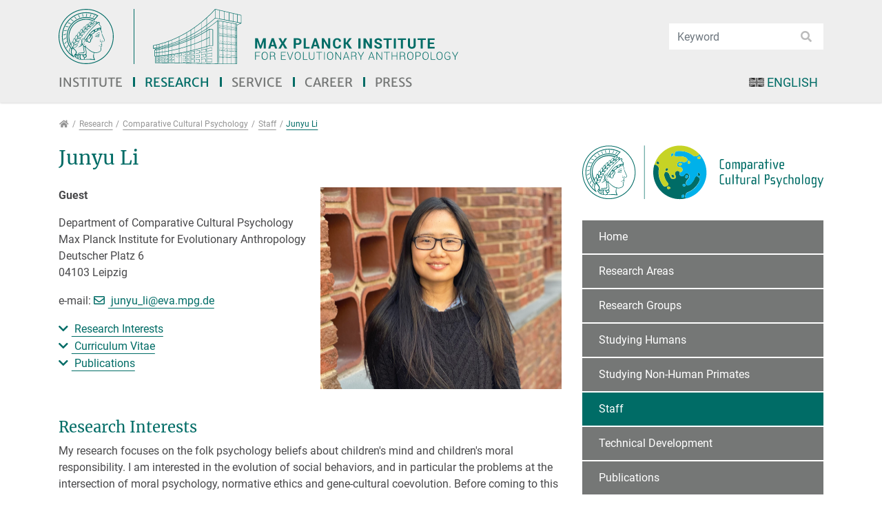

--- FILE ---
content_type: text/html; charset=utf-8
request_url: https://www.eva.mpg.de/comparative-cultural-psychology/staff/junyu-li/
body_size: 26660
content:
<!DOCTYPE html>
<html dir="ltr" lang="en">
<head>

<meta charset="utf-8">
<!-- 
	This website is powered by TYPO3 - inspiring people to share!
	TYPO3 is a free open source Content Management Framework initially created by Kasper Skaarhoj and licensed under GNU/GPL.
	TYPO3 is copyright 1998-2026 of Kasper Skaarhoj. Extensions are copyright of their respective owners.
	Information and contribution at https://typo3.org/
-->


<link rel="shortcut icon" href="/typo3conf/ext/eva_template/Resources/Public/Images/favicon.png" type="image/png">

<meta http-equiv="x-ua-compatible" content="IE=11; IE=edge" />
<meta name="generator" content="TYPO3 CMS" />
<meta name="twitter:card" content="summary" />
<meta name="twitter:image" content="https://www.eva.mpg.de/fileadmin/content_files/twitter-images/institute.jpg" />
<meta name="twitter:title" content="Junyu Li - Max Planck Institute for Evolutionary Anthropology" />


<link rel="stylesheet" type="text/css" href="/typo3conf/ext/powermail/Resources/Public/Css/Basic.1726573079.css" media="all">
<link rel="stylesheet" type="text/css" href="/typo3conf/ext/ws_slider/Resources/Public/CSS/Owl/owl.carousel.1641802859.css" media="all">
<link rel="stylesheet" type="text/css" href="/typo3conf/ext/ws_slider/Resources/Public/CSS/Owl/owl.theme.default.1641802859.css" media="all">
<link rel="stylesheet" type="text/css" href="/typo3conf/ext/eva_umantis/Resources/Public/Css/eva_umantis.1704814872.css" media="all">
<link rel="stylesheet" type="text/css" href="/typo3conf/ext/video_shariff/Resources/Public/Css/VideoShariff.min.1662359034.css" media="all">
<link rel="stylesheet" type="text/css" href="/typo3temp/assets/css/eva_template/main.1769218655.css" media="all">
<link rel="stylesheet" type="text/css" href="/typo3conf/ext/eva_template/Resources/Public/Fonts/Merriweather/merriweather-font.1625490724.css" media="all">
<link rel="stylesheet" type="text/css" href="/typo3conf/ext/eva_template/Resources/Public/Fonts/Roboto/roboto-font.1625490724.css" media="all">
<link rel="stylesheet" type="text/css" href="/typo3conf/ext/eva_template/Resources/Public/CSS/smartmenus/jquery.smartmenus.bootstrap.1625490722.css" media="all">
<link rel="stylesheet" type="text/css" href="/typo3conf/ext/eva_template/Resources/Public/CSS/fancybox/jquery.fancybox.1625490722.css" media="all">
<link rel="stylesheet" type="text/css" href="/typo3conf/ext/eva_template/Resources/Public/CSS/flexslider.1625490722.css" media="all">



<script src="/typo3conf/ext/eva_template/Resources/Public/JavaScript/Libraries/respond.min.1625490732.js"></script>
<script src="/typo3conf/ext/eva_template/Resources/Public/JavaScript/picturefill.min.1625490732.js"></script>

<script src="/typo3temp/assets/js/301d3defed.1669932867.js"></script>



<title>Junyu Li - Max Planck Institute for Evolutionary Anthropology</title><meta name="viewport" content="width=device-width, initial-scale=1.0, maximum-scale=1.0, user-scalable=no">
<meta name="format-detection" content="telephone=no"><meta name="navtitle" content="Junyu Li">
<link rel="canonical" href="/comparative-cultural-psychology/staff/junyu-li/"/>


</head>
<body class=" layout-2Columns    layout-full  cached-mobile-menu"  id="page_12121">


<div id="page" >

    

    


    <a class="sr-only sr-only-focusable" href="#content">
        Jump directly to main navigation
    </a>
    <a class="sr-only sr-only-focusable" href="#content">
        Jump directly to content
    </a>



    

        <a class="sr-only sr-only-focusable" href="#sub-nav">
            Jump to sub navigation
        </a>

    

    

    



    <header id="header">
        

    

    <div class="bg-light-gray" id="nav-primary">


        

    <nav class="d-block navbar navbar-expand-lg navbar-light clearfix navbar-megamenu compensate-for-scrollbar">

        <div class="container">

            


    <nav class="d-flex w-100 justify-content-between p-relative flex-wrap">

        <div class="header-top-area d-flex flex-nowrap justify-content-between align-items-center w-100">
            
                <div itemscope itemtype="http://schema.org/Organization" class="navbar-brand">
                    <a href="https://www.mpg.de/" target="_blank"><img src="/typo3conf/ext/eva_template/Resources/Public/Images/MPG_Logo_Web.svg" class="img-fluid high-ct-hidden" alt="" title="" itemprop="logo"/></a><a itemprop="url" tabindex="1" href="/index/"><img src="/typo3conf/ext/eva_template/Resources/Public/Images/MPI-EVA_Logo_Web_EN.svg" class="logo2" alt="" title="" itemprop="logo2"/></a>
                </div>

                
                        
                            
                                <div class="d-none d-lg-block d-print-none">

                                    <div class="dropdown-search" aria-labelledby="searchDropdown">
                                        

    <div itemscope itemtype="http://schema.org/WebSite">
        <meta itemprop="url" content="/"/>

        <form itemprop="potentialAction" itemscope itemtype="http://schema.org/SearchAction"
              action="/institute/search/?tx_indexedsearch_pi2%5Baction%5D=search&amp;tx_indexedsearch_pi2%5Bcontroller%5D=Search&amp;cHash=cb03f6b85065aecd6513b897e1491227"
              method="post" name="searchform-default" role="search" class="form-search">


            <div class="input-group">

                <meta itemprop="target"
                      content="/institute/search/?tx_indexedsearch_pi2%5Baction%5D=search&amp;tx_indexedsearch_pi2%5Bcontroller%5D=Search&amp;cHash=cb03f6b85065aecd6513b897e1491227{search_term_string}"/>
                <input itemprop="query-input" name="search_term_string" type="text" style="display: none;"/>

                <input class="form-control"
                       placeholder="Keyword"
                       id="tx_indexedsearch_word-default" name="tx_indexedsearch_pi2[search][sword]" type="text"/>
                <span class="input-group-btn">
						<button class="btn btn-search " type="submit"><i class="fa fa-search"></i></button>
				</span>
            </div>


        </form>

    </div>



                                    </div>
                                </div>
                            
                        
                    
            

        </div>

        <div class="d-flex flex-lg-grow-1 ml-auto mr-4 mr-sm-0 flex-nowrap justify-content-between">

            
                    <div class="d-none d-lg-block">
                        
<div class="frame frame-type-wst3bootstrap_megamenu frame-layout-0 frame-space-before- frame-space-after-none frame-padding-top- frame-padding-bottom-  frame-" id="c47179"><div class="ce-content"><ul class="nav navbar-nav megamenu smartmenus  hidden-print"><li class="nav-item dropdown dropdown-mega nav-item-12"><a class="nav-link dropdown-toggle nav-link-12" href="/index/">Institute</a><ul class="dropdown-menu mega-menu"><li><div class="dropdown-content container-megamenu"><div class="frame frame-type-wst3bootstrap_fluidrow frame-layout-0 frame-space-before- frame-space-after-none frame-padding-top- frame-padding-bottom-  frame-" id="c47183"><div class="ce-content"><div class="row"><div class=" d-block col-12 d-sm-block col-sm-12 d-md-block col-md-6 d-lg-block col-lg-4 d-xl-block col-xl-4  colindex-0"><div class="frame frame-type-menu_sitemap_pages frame-layout-220 frame-space-before- frame-padding-top- frame-padding-bottom-  frame-" id="c47199"><div class="ce-content"><ul class="nav flex-column "><li class="nav-item"><a class="nav-link" href="/about-the-institute/management/" target="_self" title="About the Institute"><span>About the Institute</span></a></li><ul class="nav flex-column "><li class="nav-item"><a class="nav-link" href="/about-the-institute/management/" target="_self" title="Management"><span>Management</span></a></li><li class="nav-item"><a class="nav-link" href="/about-the-institute/history/" target="_self" title="History"><span>History</span></a></li><li class="nav-item"><a class="nav-link" href="/about-the-institute/equipment-and-facilities/" target="_self" title="Equipment and Facilities"><span>Equipment and Facilities</span></a></li><li class="nav-item"><a class="nav-link" href="/about-the-institute/scientific-advisory-board/" target="_self" title="Scientific Advisory Board"><span>Scientific Advisory Board</span></a></li><li class="nav-item"><a class="nav-link" href="/about-the-institute/cooperations/" target="_self" title="Cooperations"><span>Cooperations</span></a></li><li class="nav-item"><a class="nav-link" href="/about-the-institute/independent-contact-persons/" target="_self" title="Independent contact persons"><span>Independent contact persons</span></a></li></ul></ul></div></div></div><div class=" d-block col-12 d-sm-block col-sm-12 d-md-block col-md-6 d-lg-block col-lg-4 d-xl-block col-xl-4  colindex-1"><div class="frame frame-type-menu_sitemap_pages frame-layout-220 frame-space-before- frame-padding-top- frame-padding-bottom-  frame-" id="c47201"><div class="ce-content"><ul class="nav flex-column "><li class="nav-item"><a class="nav-link" href="/research-focus/" target="_self" title="Research Focus"><span>Research Focus</span></a></li><li class="nav-item"><a class="nav-link" href="/staff/" target="_self" title="Staff"><span>Staff</span></a></li><li class="nav-item"><a class="nav-link" href="/events/" target="_self" title="Events"><span>Events</span></a></li><li class="nav-item"><a class="nav-link" href="/directions/" target="_self" title="Directions"><span>Directions</span></a></li><li class="nav-item"><a class="nav-link" href="/contact/" target="_self" title="Contact"><span>Contact</span></a></li></ul></div></div></div><div class=" d-block col-12 d-sm-block col-sm-12 d-md-block col-md-6 d-lg-block col-lg-4 d-xl-block col-xl-4  colindex-2"><div class="frame frame-type-menu_sitemap_pages frame-layout-220 frame-space-before- frame-padding-top- frame-padding-bottom-  frame-" id="c47203"><div class="ce-content"><ul class="nav flex-column "><li class="nav-item"><a class="nav-link" href="/volunteers-wanted/" target="_self" title="Volunteers wanted"><span>Volunteers wanted</span></a></li><li class="nav-item"><a class="nav-link" href="/links/" target="_self" title="Links"><span>Links</span></a></li></ul></div></div></div></div></div></div></div></li></ul></li><li class="nav-item dropdown dropdown-mega nav-item-12501"><a class="nav-link dropdown-toggle nav-link-12501 active" href="/research/">Research</a><ul class="dropdown-menu mega-menu"><li><div class="dropdown-content container-megamenu"><div class="frame frame-type-header frame-layout-0 frame-space-before- frame-space-after-none frame-padding-top- frame-padding-bottom-  frame-" id="c47187"><div class="ce-content"><div class="ce-header h2-mb ce-header-left"><div class="ce-headline"><h2 class=""><a href="/research/" target="_self">Departments and Groups</a></h2></div></div></div></div><div class="frame frame-type-wst3bootstrap_fluidrow frame-layout-0 frame-space-before- frame-space-after-none frame-padding-top- frame-padding-bottom-  frame-" id="c47189"><div class="ce-content"><div class="row"><div class=" d-block col-12 d-sm-block col-sm-12 d-md-block col-md-6 d-lg-block col-lg-4 d-xl-block col-xl-4  colindex-0"><div class="frame frame-type-menu_pages frame-layout-0 frame-space-before- frame-padding-top- frame-padding-bottom-  frame-" id="c47191"><div class="ce-content"><ul class="nav flex-column"><li class="nav-item department-category-39"><a class="nav-link" href="/archaeogenetics/index/" target="_self" title="Archaeogenetics"><span>Archaeogenetics</span></a></li><li class="nav-item department-category-41"><a class="nav-link" href="/comparative-cultural-psychology/index/" target="_self" title="Comparative Cultural Psychology"><span>Comparative Cultural Psychology</span></a></li><li class="nav-item department-category-45"><a class="nav-link" href="/genetics/index/" target="_self" title="Evolutionary Genetics"><span>Evolutionary Genetics</span></a></li><li class="nav-item department-category-15"><a class="nav-link" href="/ecology/index/" target="_self" title="Human Behavior, Ecology and Culture"><span>Human Behavior, Ecology and Culture</span></a></li></ul></div></div></div><div class=" d-block col-12 d-sm-block col-sm-12 d-md-block col-md-6 d-lg-block col-lg-4 d-xl-block col-xl-4  colindex-1"><div class="frame frame-type-menu_pages frame-layout-0 frame-space-before- frame-padding-top- frame-padding-bottom-  frame-" id="c47193"><div class="ce-content"><ul class="nav flex-column"><li class="nav-item department-category-64"><a class="nav-link" href="/human-origins/index/" target="_self" title="Human Origins"><span>Human Origins</span></a></li><li class="nav-item department-category-19"><a class="nav-link" href="/linguistic-and-cultural-evolution/index/" target="_self" title="Linguistic and Cultural Evolution"><span>Linguistic and Cultural Evolution</span></a></li><li class="nav-item department-category-35"><a class="nav-link" href="/primate-behavior-and-evolution/index/" target="_self" title="Primate Behavior and Evolution"><span>Primate Behavior and Evolution</span></a></li></ul></div></div></div><div class=" d-block col-12 d-sm-block col-sm-12 d-md-block col-md-6 d-lg-block col-lg-4 d-xl-block col-xl-4  colindex-2"><div class="frame frame-type-menu_pages frame-layout-0 frame-space-before- frame-padding-top- frame-padding-bottom-  frame-" id="c47195"><div class="ce-content"><ul class="nav flex-column"><li class="nav-item department-category-63"><a class="nav-link" href="/research-groups/overview/" target="_self" title="Research Groups"><span>Research Groups</span></a></li><li class="nav-item department-category-23"><a class="nav-link" href="https://www.leipzig-school.eva.mpg.de" target="_blank" title="IMPRS"><span>IMPRS</span></a></li><li class="nav-item department-category-25"><a class="nav-link" href="/former-departments/" target="_self" title="Former Departments"><span>Former Departments</span></a></li></ul></div></div></div></div></div></div></div></li></ul></li><li class="nav-item nav-item- position-relative"><a class="nav-link dropdown-toggle" href="/service/">Service</a><!-- Sub menu --><ul class="dropdown-menu collapse" role="menu"><li class=""><a href="/service/international-office/" class="dropdown-item ">
                                                International Office
                                                </a></li><li class=""><a href="/service/library/" class="dropdown-item ">
                                                Library
                                                </a></li><li class=""><a href="/service/it/" class="dropdown-item sub ">
                                                IT
                                                </a></li></ul></li><li class="nav-item"><a class="nav-link" href="/career/positions-available/">Career</a></li><li class="nav-item nav-item- position-relative"><a class="nav-link dropdown-toggle" href="/press/news/">Press</a><!-- Sub menu --><ul class="dropdown-menu collapse" role="menu"><li class=""><a href="/press/news/" class="dropdown-item ">
                                                News
                                                </a></li><li class=""><a href="/press/newsfeed/" class="dropdown-item ">
                                                Newsfeed
                                                </a></li><li class=""><a href="/press/archive/" class="dropdown-item sub">
                                                Archive
                                                </a></li><li class=""><a href="/press/nobel-prize/" class="dropdown-item ">
                                                Nobel Prize
                                                </a></li><li class=""><a href="/press/maxplanckresearch/" class="dropdown-item ">
                                                MaxPlanckResearch
                                                </a></li><li class=""><a href="/press/annual-report/" class="dropdown-item ">
                                                Annual Report
                                                </a></li><li class=""><a href="/press/video/" class="dropdown-item ">
                                                Video
                                                </a></li><li class=""><a href="/press/max-wissen/" class="dropdown-item ">
                                                Max-Wissen
                                                </a></li></ul></li></ul></div></div>


                    </div>
                

            

    

        

    <ul class="nav nav-language float-right ml-1">
        
            

                
                    <li class="nav-item">
                        <a class="nav-link active" rel="alternate" hreflang="en" href="/comparative-cultural-psychology/staff/junyu-li/">
                            
                                <img alt="English" src="/typo3conf/ext/eva_template/Resources/Public/Icons/Flags/CustomFlags/en-us-gb.gif" width="46" height="28" />
                            
                            
                                English
                            
                        </a>
                    </li>
                

            

        
            

        
    </ul>



    



            <div class="nav d-lg-none d-print-none flex-nowrap">
                
                    <div class="nav-item position-relative">

                        <div class="dropdown-search mobile-search" aria-labelledby="searchDropdown">
                            

    <div itemscope itemtype="http://schema.org/WebSite">
        <meta itemprop="url" content="/"/>

        <form itemprop="potentialAction" itemscope itemtype="http://schema.org/SearchAction"
              action="/institute/search/?tx_indexedsearch_pi2%5Baction%5D=search&amp;tx_indexedsearch_pi2%5Bcontroller%5D=Search&amp;cHash=cb03f6b85065aecd6513b897e1491227"
              method="post" name="searchform-default" role="search" class="form-search">


            <div class="input-group">

                <meta itemprop="target"
                      content="/institute/search/?tx_indexedsearch_pi2%5Baction%5D=search&amp;tx_indexedsearch_pi2%5Bcontroller%5D=Search&amp;cHash=cb03f6b85065aecd6513b897e1491227{search_term_string}"/>
                <input itemprop="query-input" name="search_term_string" type="text" style="display: none;"/>

                <input class="form-control"
                       placeholder="Keyword"
                       id="tx_indexedsearch_word-default" name="tx_indexedsearch_pi2[search][sword]" type="text"/>
                <span class="input-group-btn">
						<button class="btn btn-search " type="submit"><i class="fa fa-search"></i></button>
				</span>
            </div>


        </form>

    </div>



                        </div>

                    </div>
                
                <div class="nav-item">
                    
                            <a class="nav-link navbar-toggler" href="#sidemenu"><span class="navbar-toggler-icon"></span></a>
                        

                </div>
            </div>

            

        </div>
    </nav>



        </div>

        <div class="container">
            <div class="collapse w-100 d-lg-none clearfix mt-2 mb-1 d-print-none" id="bd-search-nav">

                

    <div itemscope itemtype="http://schema.org/WebSite">
        <meta itemprop="url" content="/"/>

        <form itemprop="potentialAction" itemscope itemtype="http://schema.org/SearchAction"
              action="/institute/search/?tx_indexedsearch_pi2%5Baction%5D=search&amp;tx_indexedsearch_pi2%5Bcontroller%5D=Search&amp;cHash=cb03f6b85065aecd6513b897e1491227"
              method="post" name="searchform-mobile" role="search" class="form-search">


            <div class="input-group">

                <meta itemprop="target"
                      content="/institute/search/?tx_indexedsearch_pi2%5Baction%5D=search&amp;tx_indexedsearch_pi2%5Bcontroller%5D=Search&amp;cHash=cb03f6b85065aecd6513b897e1491227{search_term_string}"/>
                <input itemprop="query-input" name="search_term_string" type="text" style="display: none;"/>

                <input class="form-control"
                       placeholder="Keyword"
                       id="tx_indexedsearch_word-mobile" name="tx_indexedsearch_pi2[search][sword]" type="text"/>
                <span class="input-group-btn">
						<button class="btn btn-search " type="submit"><i class="fa fa-search"></i></button>
				</span>
            </div>


        </form>

    </div>




            </div>
        </div>

    </nav>



    </div>

    
        

            
        

        

    
    

        
    


    
        

        <div class="breadcrumb-section d-print-none">
            <div class="container">
                <div class="row">
                    

        
            <ol class="breadcrumb" itemscope itemtype="http://schema.org/BreadcrumbList">

                
                    
                        <li class="breadcrumb-item  sub first " itemprop="itemListElement" itemscope itemtype="http://schema.org/ListItem">

                            <a class=" sub first " href="/index/" itemprop="item" itemtype="https://schema.org/Article"><i class="fa fa-home"></i><span itemprop="name" class="sr-only">Research</span></a>
                            <meta itemprop="position" content="1"/>

                        </li>
                    
                

                
                    <li class="breadcrumb-item  sub " itemprop="itemListElement" itemscope itemtype="http://schema.org/ListItem">
                        <a class=" sub " href="/research/" itemprop="item" itemtype="https://schema.org/Article"><span itemprop="name">Research</span></a>
                        <meta itemprop="position" content="2"/>
                    </li>

                
                    <li class="breadcrumb-item  sub" itemprop="itemListElement" itemscope itemtype="http://schema.org/ListItem">
                        <a class=" sub" href="/comparative-cultural-psychology/index/" itemprop="item" itemtype="https://schema.org/Article"><span itemprop="name">Comparative Cultural Psychology</span></a>
                        <meta itemprop="position" content="3"/>
                    </li>

                
                    <li class="breadcrumb-item  sub" itemprop="itemListElement" itemscope itemtype="http://schema.org/ListItem">
                        <a class=" sub" href="/comparative-cultural-psychology/staff/" itemprop="item" itemtype="https://schema.org/Article"><span itemprop="name">Staff</span></a>
                        <meta itemprop="position" content="4"/>
                    </li>

                
                    <li class="breadcrumb-item  active " itemprop="itemListElement" itemscope itemtype="http://schema.org/ListItem">
                        <a class=" active " href="/comparative-cultural-psychology/staff/junyu-li/" itemprop="item" itemtype="https://schema.org/Article"><span itemprop="name">Junyu Li</span></a>
                        <meta itemprop="position" content="5"/>
                    </li>

                
            </ol>
        

    
                </div>
            </div>
        </div>

    
    



    </header>


    <main class="main-content" id="content">

        

        <div class="container">
            <div class="row" role="main">

                <div class=" d-block col-12 d-sm-block col-sm-12 d-md-block col-md-12 d-lg-block col-lg-8 d-xl-block col-xl-8 col-main o-1 o-sm-1 o-md-1 o-lg-1">
                    <!--TYPO3SEARCH_begin-->
                    
<div class="frame frame-type-list frame-layout-0 frame-space-before- frame-space-after-small frame-padding-top- frame-padding-bottom-  frame-" id="c50172"><div class="ce-content"><div class="eva-personalpage" xmlns:f="http://www.w3.org/1999/html">

    

    
        <div class="frame-type-textpic">
            <div class="ce-content">
                <div class="ce-header h1-mb ce-header-left" style="">
                    <div class="ce-headline">
                        <h1>Junyu Li</h1>
                    </div>
                </div>
                <div class="row layout-50t-50g">
                    <div class="d-block col-12 d-sm-block col-sm-12 d-md-block col-md-6 d-lg-block col-lg-6 d-xl-block col-xl-6 column-0 col-type-media order-md-1">
                        <div class="ce-gallery" data-ce-columns="1" data-ce-images="1">
                            <div class="row">
                                <div class="d-flex col-12 d-sm-flex col-sm-12 d-md-flex col-md-12 d-lg-flex col-lg-12 d-xl-flex col-xl-12">
                                    <figure class="image">
                                        <div>
                                            
                                                    
                                                            










        <picture>

            
            

            
            <!-- 1200px, cropVariant=xl -->
            <source srcset="/fileadmin/_processed_/b/b/csm_IMG_1474_af96e0a46a.jpg, /fileadmin/_processed_/b/b/csm_IMG_1474_b82cbce557.jpg 2x" media="(min-width: 1200px)" /><!-- scale: 1, maxWidth: 1400px, maxWidthHD: 2800px -->

            
            <!-- 992px - 1199.98px, cropVariant=lg -->
            <source srcset="/fileadmin/_processed_/b/b/csm_IMG_1474_706b1d7e3e.jpg, /fileadmin/_processed_/b/b/csm_IMG_1474_b4f6dd778e.jpg 2x" media="(min-width: 992px) and (max-width: 1199.98px)" /><!-- scale: 1, maxWidth: 1200px, maxWidthHD: 2400px -->

            
            <!-- 768px - 991.98px, cropVariant=md -->
            <source srcset="/fileadmin/_processed_/b/b/csm_IMG_1474_3532f29974.jpg, /fileadmin/_processed_/b/b/csm_IMG_1474_50b9118702.jpg 2x" media="(min-width: 768px) and (max-width: 991.98px)" /><!-- scale: 1, maxWidth: 992px, maxWidthHD: 1984px -->

            
            <!-- 576px - 767.98px, cropVariant=sm -->
            <source srcset="/fileadmin/_processed_/b/b/csm_IMG_1474_b43098ee0e.jpg, /fileadmin/_processed_/b/b/csm_IMG_1474_cd54a1c676.jpg 2x" media="(min-width: 576px) and (max-width: 767.98px)" /><!-- scale: 1, maxWidth: 768px, maxWidthHD: 1536px -->

            
            <!-- 0px - 575.98px, cropVariant=xs -->
            
            <img src="/fileadmin/_processed_/b/b/csm_IMG_1474_b43098ee0e.jpg"
                 alt="IMG_1474.jpg  "
                 title=""
                 class="mb-0 img-fluid" id="" loading="auto" />
        </picture>

    

                                                        
                                                    <br>
                                                
                                        </div>
                                        
                                    </figure>
                                </div>
                            </div>
                        </div>
                    </div>
                <div class="d-block col-12 d-sm-block col-sm-12 d-md-block col-md-6 d-lg-block col-lg-6 d-xl-block col-xl-6 column-1 order-md-0">
                    <div class="ce-bodytext">
                        
                            <p class="mt-0"><strong>Guest</strong></p>
                        
                        <p>
                            
                                Department of Comparative Cultural Psychology <br>
                            
                            Max Planck Institute for Evolutionary Anthropology<br>
                            Deutscher Platz 6 <br>
                            04103 Leipzig <br>
                        </p>
                        <p>
                            
                            
                                e-mail:
                                <a class="mail" href="javascript:linkTo_UnCryptMailto(%27kygjrm8hslws_jgYcty%2Ckne%2Cbc%27);">
                                    junyu_li@<span class="h">[&gt;&gt;&gt; Please remove the text! &lt;&lt;&lt;]</span>eva.mpg.de</a> <br>

                            
                            
                        </p>

                        
                        


                        
                        
                            <p>
                            
                                    
                                        <a class="jump-down" href="#c51414">
                                            Research Interests
                                        </a>
                                        <br>
                                    
                            
                                    
                                        <a class="jump-down" href="#c47623">
                                            Curriculum Vitae 
                                        </a>
                                        <br>
                                    
                            
                                    
                                        <a class="jump-down" href="#c47627">
                                            Publications
                                        </a>
                                        <br>
                                    
                            
                            </p>
                        
                    </div>
                
                    </div>
                
                </div>
            </div>
        </div>
    

</div>
</div></div>



<div class="frame frame-type-text frame-layout-0 frame-space-before- frame-space-after-small frame-padding-top- frame-padding-bottom-  frame-" id="c51414"><div class="ce-content"><div class="ce-header h2-mb ce-header-left"><div class="ce-headline"><h2 class="">
                Research Interests
            </h2></div></div><p>My research focuses on the folk psychology beliefs about children's mind and children's moral responsibility. I am interested in the evolution of social behaviors, and in particular the problems at the intersection of moral psychology, normative ethics and gene-cultural coevolution. Before coming to this favorite level of abstraction, I had a background in biology and worked on computational methods for quantifying animal behaviors to allow linking behaviors to genomes (cichlid fish bower-building), neurons (fruit fly courtship) and inferences about cognition (chimpanzee anticipation).&nbsp;</p></div></div>



<div class="frame frame-type-text frame-layout-0 frame-space-before- frame-space-after-small frame-padding-top- frame-padding-bottom-  frame-" id="c47623"><div class="ce-content"><div class="ce-header h2-mb ce-header-left"><div class="ce-headline"><h2 class="">
                Curriculum Vitae 
            </h2></div></div><h5>&nbsp;</h5><table class="contenttable"><tbody><tr><td style="width:20%">2021 - present</td><td><p>PhD candidate<br> 			Department of Comparative Cultural Psychology<br> 			Max Planck Institute for Evolutionary Anthropology</p></td></tr><tr><td style="width:20%"><p>2019 - 2021<br> 			&nbsp;</p></td><td><p>Research specialist<br> 			Princeton Neuroscience Institute, Princeton University</p></td></tr><tr><td style="width:20%"><p>2017 - 2018<br> 			&nbsp;</p></td><td><p>MSc&nbsp;in Bioinformatics<br> 			Georgia Institute of Technology</p></td></tr><tr><td style="width:20%"><p>2013 -2017</p><p>&nbsp;</p></td><td><p>BSc&nbsp;in Molecular and Cellular Biology (minor in Computer Science)<br> 			University of Illinois at Urbana-Champaign</p></td></tr></tbody></table></div></div>



<div class="frame frame-type-text frame-layout-0 frame-space-before- frame-space-after-small frame-padding-top- frame-padding-bottom-  frame-" id="c47627"><div class="ce-content"><div class="ce-header h2-mb ce-header-left"><div class="ce-headline"><h2 class="">
                Publications
            </h2></div></div><p>Pereira, T. D., Tabris, N., Matsliah, A., Turner, D. M., <strong>Li, J.</strong>, Ravindranath, S., ... &amp; Murthy, M. (2022). SLEAP: A deep learning system for multi-animal pose tracking. Nature methods, 19(4), 486-495.<br><br> Long, L., Johnson, Z. V., <strong>Li, J.</strong>, Lancaster, T. J., Aljapur, V., Streelman, J. T., &amp; McGrath, P. T. (2020). Automatic classification of cichlid behaviors using 3D convolutional residual networks. Iscience, 23(10), 101591.</p></div></div>


                    <!--TYPO3SEARCH_end-->
                </div>

                <div class=" d-block col-12 d-sm-block col-sm-12 d-md-block col-md-12 d-lg-block col-lg-4 d-xl-block col-xl-4 col-menu o-2 o-sm-2 o-md-2 o-lg-2" role="complementary">
                    
                        
                            <img src="/fileadmin/content_files/mpi-eva/LogoCCP/Logo-CCP-en.svg" class="department-logo mb-3" alt="" title="" itemprop="department-logo"/>
                        
                    
                    

    
        
            <nav class="mb-3 d-none d-lg-block nav-sidebar" aria-label="Sub navigation" id="sub-nav">
                <ul class="nav flex-column nav-pills nav-stacked">
                    

                        

    
            <li class="nav-item nav-item-11052">

                <a class="nav-link nav-link-11052" href="/comparative-cultural-psychology/index/">Home</a>

                
            </li>
        



                    

                        

    
            <li class="nav-item nav-item-13194">

                <a class="nav-link nav-link-13194 sub" href="/comparative-cultural-psychology/research-areas/">Research Areas</a>

                
            </li>
        



                    

                        

    
            <li class="nav-item nav-item-13578">

                <a class="nav-link nav-link-13578 sub" href="/comparative-cultural-psychology/research-groups/">Research Groups</a>

                
            </li>
        



                    

                        

    
            <li class="nav-item nav-item-12957">

                <a class="nav-link nav-link-12957 sub" href="/comparative-cultural-psychology/studying-humans/">Studying Humans</a>

                
            </li>
        



                    

                        

    
            <li class="nav-item nav-item-12959">

                <a class="nav-link nav-link-12959 sub" href="/comparative-cultural-psychology/studying-non-human-primates/">Studying Non-Human Primates</a>

                
            </li>
        



                    

                        

    
            <li class="nav-item nav-item-11100">

                <a class="nav-link nav-link-11100 active sub" href="/comparative-cultural-psychology/staff/">Staff</a>

                
            </li>
        



                    

                        

    
            <li class="nav-item nav-item-12961">

                <a class="nav-link nav-link-12961 sub" href="/comparative-cultural-psychology/technical-development/">Technical Development</a>

                
            </li>
        



                    

                        

    
            <li class="nav-item nav-item-11260">

                <a class="nav-link nav-link-11260" href="/comparative-cultural-psychology/publications/">Publications</a>

                
            </li>
        



                    

                        

    
            <li class="nav-item nav-item-11140">

                <a class="nav-link nav-link-11140" href="/comparative-cultural-psychology/positions-available/">Career</a>

                
            </li>
        



                    

                        

    
            <li class="nav-item nav-item-13488">

                <a class="nav-link nav-link-13488 sub" href="/comparative-cultural-psychology/events/">Events</a>

                
            </li>
        



                    

                        

    
            <li class="nav-item nav-item-11054">

                <a class="nav-link nav-link-11054" href="/comparative-cultural-psychology/contact/">Contact</a>

                
            </li>
        



                    
                </ul>
            </nav>
        
    


                    <!--TYPO3SEARCH_begin-->

                    
                        
                    

                    


                    <!--TYPO3SEARCH_end-->
                </div>

            </div>
        </div>
        
            <!--TYPO3SEARCH_begin-->
            
            <!--TYPO3SEARCH_end-->
        
    

    </main>


    <footer id="footer" class="high-ct">

        

    <div class="footer-slope">

    </div>

    <div class="bg-gray2 pt-3">

        <div class="container">

            

        


    

            
                <div class="row">
                    <div class="col-12">

                        
<div class="frame frame-type-wst3bootstrap_fluidrow frame-layout-0 frame-space-before-small frame-space-after-none frame-padding-top- frame-padding-bottom-  frame-" id="c47165"><div class="ce-content"><div class="row"><div class=" d-block col-12 d-sm-block col-sm-12 d-md-block col-md-6 d-lg-block col-lg-3 d-xl-block col-xl-3  colindex-0"><div class="frame frame-type-text frame-layout-0 frame-space-before- frame-space-after-small frame-padding-top- frame-padding-bottom-  frame-" id="c47167"><div class="ce-content"><div class="ce-header h3-mb ce-header-left"><div class="ce-headline"><h3 class="">
                Max Planck Institute for Evolutionary Anthropology 
            </h3></div></div><p>Deutscher Platz 6<br> 04103 Leipzig<br> Phone : <a href="tel:+4934135500">+49 (341) 3550 - 0</a><br> Fax: +49 (341) 3550 - 119<br><a href="javascript:linkTo_UnCryptMailto(%27kygjrm8gldmYcty%2Ckne%2Cbc%27);" class="mail">info@<span class="h">[&gt;&gt;&gt; Please remove the text! &lt;&lt;&lt;]</span>eva.mpg.de</a></p></div></div></div><div class=" d-none d-sm-none d-md-none d-lg-block col-lg-1 d-xl-block col-xl-1  colindex-1"></div><div class=" d-block col-12 d-sm-block col-sm-12 d-md-block col-md-6 d-lg-block col-lg-3 d-xl-block col-xl-3  colindex-2"><div class="frame frame-type-text frame-layout-0 frame-space-before- frame-space-after-small frame-padding-top- frame-padding-bottom-  frame-" id="c47169"><div class="ce-content"><div class="ce-header h3-mb ce-header-left"><div class="ce-headline"><h3 class="">
                Quick Links
            </h3></div></div><p><a href="/index/" target="_self" class="link-arrow">Institute</a><br><a href="/research/" target="_self" class="link-arrow">Departments and groups</a><br><a href="/service/" target="_self" class="link-arrow">Service</a><br><a href="/career/positions-available/" target="_self" class="link-arrow">Career</a><br><a href="/press/news/" target="_self" class="link-arrow">Press</a></p></div></div></div><div class=" d-block col-12 d-sm-block col-sm-12 d-md-block col-md-6 d-lg-block col-lg-5 d-xl-block col-xl-5  colindex-3"><div class="frame frame-type-wst3bootstrap_fluidrow frame-layout-0 frame-space-before- frame-space-after-none frame-padding-top- frame-padding-bottom-  frame-" id="c47171"><div class="ce-content"><div class="row"><div class=" d-block col-12 d-sm-block col-sm-12 d-md-block col-md-12 d-lg-block col-lg-6 d-xl-block col-xl-6  colindex-0"><div class="frame frame-type-wst3bootstrap_buttonlink frame-layout-0 frame-space-before- frame-space-after-small frame-padding-top- frame-padding-bottom-  frame-   text-center"><a id="c47175" href="https://intranet.eva.mpg.de/" target="_blank"
                       class="btn btn-sm btn-secondary btn-block footer-button"
                       title="" data-toggle=""
                       data-placement="top" data-content=""><span>Intranet</span></a></div><div class="frame frame-type-wst3bootstrap_buttonlink frame-layout-0 frame-space-before- frame-space-after-small frame-padding-top- frame-padding-bottom-  frame-   text-center"><a id="c47217" href="https://webmail.eva.mpg.de" target="_blank"
                       class="btn btn-sm btn-secondary btn-block footer-button"
                       title="" data-toggle=""
                       data-placement="top" data-content=""><span>Webmail</span></a></div><div class="frame frame-type-wst3bootstrap_buttonlink frame-layout-0 frame-space-before- frame-space-after-small frame-padding-top- frame-padding-bottom-  frame-   text-center"><a id="c47215" href="https://www.mpg.de" target="_blank"
                       class="btn btn-sm btn-secondary btn-block footer-button"
                       title="" data-toggle=""
                       data-placement="top" data-content=""><span>Max Planck Society</span></a></div></div><div class=" d-block col-12 d-sm-block col-sm-12 d-md-block col-md-12 d-lg-block col-lg-6 d-xl-block col-xl-6  colindex-1"><div class="frame frame-type-wst3bootstrap_buttonlink frame-layout-0 frame-space-before- frame-space-after-small frame-padding-top- frame-padding-bottom-  frame-   text-center"><a id="c48015" href="https://www.youtube.com/channel/UCJuEvfaKVGgDsvlONXAODMg" target="_blank"
                       class="btn btn-sm btn-secondary btn-block footer-button"
                       title="" data-toggle=""
                       data-placement="top" data-content=""><span>YouTube</span></a></div><div class="frame frame-type-wst3bootstrap_buttonlink frame-layout-0 frame-space-before- frame-space-after-small frame-padding-top- frame-padding-bottom-  frame-   text-center"><a id="c53571" href="https://bsky.app/profile/mpi-eva-leipzig.bsky.social" target="_blank"
                       class="btn btn-sm btn-secondary btn-block footer-button"
                       title="" data-toggle=""
                       data-placement="top" data-content=""><span>Bluesky</span></a></div></div></div></div></div></div></div></div></div>



                    </div>
                </div>
            

        </div>

    </div>
    <div class="bg-gray1 py-4">
        <div class="container">
            <div class="row">
                <div class="col-12 col-sm-6">
                    <p class="copyright mt-2">&copy; 2026, Max Planck Institute for Evolutionary Anthropology</p>
                </div>

                <div class="col-12 col-sm-6">

                    
                        
                            <ul class="footer-links nav nav-inline float-right">
                                
                                    <li class="nav-item">
                                        <a href="/sitemap/" class="nav-link " target="_self">Sitemap</a>
                                    </li>
                                
                                    <li class="nav-item">
                                        <a href="/imprint/" class="nav-link " target="_self">Imprint</a>
                                    </li>
                                
                                    <li class="nav-item">
                                        <a href="/privacy-policy/" class="nav-link " target="_self">Privacy Policy</a>
                                    </li>
                                
                            </ul>
                        
                    

                </div>
            </div>
        </div>
    </div>



    </footer>

    <div hidden>
        <nav id="sidemenu">
            

    

        <ul><li class=""><a href="/index/" class="nav-link  nav-item-132" >Home</a></li><li class="sub"><a href="/index/" class="nav-link sub nav-item-12" >Institute</a><ul><li class="sub "><a href="/about-the-institute/management/" class="nav-link sub  nav-item-142" >
        About the Institute
        </a><ul><li class=""><a href="/about-the-institute/management/" class="nav-link  nav-item-172" >
        Management
        </a></li><li class=""><a href="/about-the-institute/history/" class="nav-link  nav-item-182" >
        History
        </a></li><li class=""><a href="/about-the-institute/equipment-and-facilities/" class="nav-link  nav-item-192" >
        Equipment and Facilities
        </a></li><li class=""><a href="/about-the-institute/scientific-advisory-board/" class="nav-link  nav-item-202" >
        Scientific Advisory Board
        </a></li><li class=""><a href="/about-the-institute/cooperations/" class="nav-link  nav-item-212" >
        Cooperations
        </a></li><li class=""><a href="/about-the-institute/independent-contact-persons/" class="nav-link  nav-item-12825" >
        Independent contact persons
        </a></li></ul></li><li class=""><a href="/research-focus/" class="nav-link  nav-item-152" >
        Research Focus
        </a></li><li class=""><a href="/staff/" class="nav-link  nav-item-162" >
        Staff
        </a></li><li class=""><a href="/events/" class="nav-link  nav-item-542" >
        Events
        </a></li><li class=""><a href="/directions/" class="nav-link  nav-item-712" >
        Directions
        </a></li><li class=""><a href="/volunteers-wanted/" class="nav-link  nav-item-11092" >
        Volunteers wanted
        </a></li><li class=""><a href="/links/" class="nav-link  nav-item-732" >
        Links
        </a></li><li class=""><a href="/contact/" class="nav-link  nav-item-332" >
        Contact
        </a></li></ul></li><li class="sub"><a href="/research/" class="nav-link sub nav-item-12501" >Research</a><ul><li class="sub "><a href="/archaeogenetics/index/" class="nav-link sub  nav-item-11663" >
        Archaeogenetics
        </a><ul><li class=""><a href="/archaeogenetics/index/" class="nav-link  nav-item-11665" >
        Home
        </a></li><li class="sub"><a href="/archaeogenetics/staff/" class="nav-link sub nav-item-11765" >
        Staff
        </a><ul><li class=""><a href="/archaeogenetics/staff/alissa-mittnik/" class="nav-link  nav-item-13066" >
        Alissa Mittnik
        </a></li><li class=""><a href="/archaeogenetics/staff/angela-moetsch/" class="nav-link  nav-item-13039" >
        Angela Mötsch
        </a></li><li class=""><a href="/archaeogenetics/staff/christina-warinner/" class="nav-link  nav-item-13047" >
        Christina Warinner
        </a></li><li class=""><a href="/archaeogenetics/staff/clemens-schmid/" class="nav-link  nav-item-13878" >
        Clemens Schmid
        </a></li><li class=""><a href="/archaeogenetics/staff/francesco-fontani/" class="nav-link  nav-item-13632" >
        Francesco Fontani
        </a></li><li class=""><a href="/archaeogenetics/staff/guido-gnecchi/" class="nav-link  nav-item-13428" >
        Guido Alberto Gnecchi Ruscone
        </a></li><li class=""><a href="/archaeogenetics/staff/harald-ringbauer/" class="nav-link  nav-item-12125" >
        Harald Ringbauer
        </a></li><li class=""><a href="/archaeogenetics/staff/irene-hoegner/" class="nav-link  nav-item-13402" >
        Irene Högner
        </a></li><li class=""><a href="/archaeogenetics/staff/irina-marie-velsko/" class="nav-link  nav-item-13548" >
        Irina Marie Velsko
        </a></li><li class=""><a href="/archaeogenetics/staff/james-fellows-yates/" class="nav-link  nav-item-13043" >
        James Fellows Yates
        </a></li><li class=""><a href="/archaeogenetics/staff/janine-fries-knoblach/" class="nav-link  nav-item-13070" >
        Janine Fries-Knoblach
        </a></li><li class=""><a href="/archaeogenetics/staff/johannes-krause/" class="nav-link  nav-item-11827" >
        Johannes Krause
        </a></li><li class=""><a href="/archaeogenetics/staff/kay-pruefer/" class="nav-link  nav-item-11831" >
        Kay Prüfer
        </a></li><li class=""><a href="/archaeogenetics/staff/laura-lacher/" class="nav-link  nav-item-13092" >
        Laura Lacher
        </a></li><li class=""><a href="/archaeogenetics/staff/pablo-carrion/" class="nav-link  nav-item-13705" >
        Pablo Carrion
        </a></li><li class=""><a href="/archaeogenetics/staff/raphaela-stahl/" class="nav-link  nav-item-13009" >
        Raphaela Stahl
        </a></li><li class=""><a href="/archaeogenetics/staff/selina-carlhoff/" class="nav-link  nav-item-13158" >
        Selina Carlhoff
        </a></li><li class=""><a href="/archaeogenetics/staff/stephan-schiffels/" class="nav-link  nav-item-11819" >
        Stephan Schiffels
        </a></li><li class=""><a href="/archaeogenetics/staff/suzanne-freilich/" class="nav-link  nav-item-13068" >
        Suzanne Freilich
        </a></li><li class=""><a href="/archaeogenetics/staff/thiseas-christos-lamnidis/" class="nav-link  nav-item-13065" >
        Thiseas Christos Lamnidis
        </a></li><li class=""><a href="/archaeogenetics/staff/wolfgang-haak/" class="nav-link  nav-item-13356" >
        Wolfgang Haak
        </a></li><li class=""><a href="/archaeogenetics/staff/zuzana-hofmanova/" class="nav-link  nav-item-12915" >
        Zuzana Hofmanová
        </a></li></ul></li><li class="sub"><a href="/archaeogenetics/research-groups/" class="nav-link sub nav-item-12837" >
        Research Groups
        </a><ul><li class=""><a href="/archaeogenetics/research-groups/computational-pathogenomics/" class="nav-link  nav-item-12867" >
        Computational Pathogenomics (Alexander Herbig)
        </a></li><li class=""><a href="/archaeogenetics/research-groups/group-of-kay-pruefer/" class="nav-link  nav-item-12871" >
        Evolutionary Genomics (Kay Prüfer)
        </a></li><li class=""><a href="/archaeogenetics/research-groups/genetic-history/" class="nav-link  nav-item-12869" >
        Genetic History (Zuzana Hofmanová)
        </a></li><li class=""><a href="/archaeogenetics/research-groups/haplo-group/" class="nav-link  nav-item-12873" >
        Haplo Group (Harald Ringbauer)
        </a></li><li class=""><a href="/archaeogenetics/projects/mhaam/" class="nav-link  nav-item-12879" >
        MHAAM (Philipp Stockhammer)
        </a></li><li class=""><a href="/archaeogenetics/research-groups/microbiome-sciences/" class="nav-link  nav-item-12877" >
        Microbiome Sciences (Christina Warinner)
        </a></li><li class=""><a href="/archaeogenetics/research-groups/molecular-anthropology/" class="nav-link  nav-item-12865" >
        Molecular Anthropology (Wolfgang Haak)
        </a></li><li class=""><a href="/archaeogenetics/research-groups/molecular-palaeopathology/" class="nav-link  nav-item-12863" >
        Molecular Palaeopathology (Kirsten Bos)
        </a></li><li class=""><a href="/archaeogenetics/research-groups/population-genetics/" class="nav-link  nav-item-12875" >
        Population Genetics (Stephan Schiffels)
        </a></li><li class=""><a href="https://www.eva.mpg.de/tropical-archaeogenomics/overview/" class="nav-link  nav-item-13727" target="_self">
        Otto Hahn Research Group for Tropical Archaeogenomics
        </a></li></ul></li><li class="sub"><a href="/archaeogenetics/projects/" class="nav-link sub nav-item-12839" >
        Projects
        </a><ul><li class=""><a href="/archaeogenetics/projects/epidemic/" class="nav-link  nav-item-13699" >
        EPIDEMIC
        </a></li><li class=""><a href="/archaeogenetics/projects/histogenes/" class="nav-link  nav-item-12853" >
        HistoGenes
        </a></li><li class=""><a href="/archaeogenetics/projects/mhaam/" class="nav-link  nav-item-12855" >
        MHAAM
        </a></li><li class=""><a href="/archaeogenetics/projects/microscope/" class="nav-link  nav-item-13054" >
        Microscope
        </a></li><li class=""><a href="/archaeogenetics/projects/online-book-computational-methods/" class="nav-link  nav-item-13628" >
        Online book: Computational Methods
        </a></li><li class=""><a href="/archaeogenetics/projects/poseidon/" class="nav-link  nav-item-13056" >
        Poseidon
        </a></li></ul></li><li class="sub"><a href="/archaeogenetics/ethics/" class="nav-link sub nav-item-12021" >
        Ethics
        </a><ul><li class=""><a href="/archaeogenetics/ethics/introduction/" class="nav-link  nav-item-12023" >
        Introduction
        </a></li><li class=""><a href="/archaeogenetics/ethics/chapter-1/" class="nav-link  nav-item-12025" >
        Chapter 1
        </a></li><li class=""><a href="/archaeogenetics/ethics/chapter-2/" class="nav-link  nav-item-12095" >
        Chapter 2
        </a></li><li class=""><a href="/archaeogenetics/ethics/chapter-3/" class="nav-link  nav-item-12099" >
        Chapter 3
        </a></li></ul></li><li class=""><a href="/archaeogenetics/news/" class="nav-link  nav-item-12673" >
        News
        </a></li><li class=""><a href="/archaeogenetics/positions-available/" class="nav-link  nav-item-12785" >
        Positions available
        </a></li><li class=""><a href="/archaeogenetics/publications/" class="nav-link  nav-item-11835" >
        Publications
        </a></li></ul></li><li class="sub"><a href="/comparative-cultural-psychology/index/" class="nav-link sub nav-item-11050" >
        Comparative Cultural Psychology
        </a><ul><li class=""><a href="/comparative-cultural-psychology/index/" class="nav-link  nav-item-11052" >
        Home
        </a></li><li class="sub"><a href="/comparative-cultural-psychology/research-areas/" class="nav-link sub nav-item-13194" >
        Research Areas
        </a><ul><li class=""><a href="/comparative-cultural-psychology/research-areas/social-learning/" class="nav-link  nav-item-13198" >
        Social learning
        </a></li><li class=""><a href="/comparative-cultural-psychology/research-areas/social-cognition/" class="nav-link  nav-item-13200" >
        Social cognition
        </a></li><li class=""><a href="/comparative-cultural-psychology/research-areas/core-cognition/" class="nav-link  nav-item-13202" >
        Core cognition
        </a></li><li class=""><a href="/comparative-cultural-psychology/research-areas/quantified-experience/" class="nav-link  nav-item-12807" >
        Quantified Experience
        </a></li><li class="sub "><a href="/comparative-cultural-psychology/research-areas/education-innovation/" class="nav-link sub  nav-item-13204" >
        Education Innovation
        </a><ul><li class=""><a href="/comparative-cultural-psychology/research-areas/education-innovation/community-science-lab/" class="nav-link  nav-item-11859" >
        Community Science Lab
        </a></li><li class=""><a href="/comparative-cultural-psychology/research-areas/education-innovation/educational-design-lab/" class="nav-link  nav-item-13082" >
        Educational Design Lab
        </a></li><li class=""><a href="/comparative-cultural-psychology/research-areas/education-innovation/zoo-tours/" class="nav-link  nav-item-13084" >
        Zoo Tours
        </a></li></ul></li></ul></li><li class="sub"><a href="/comparative-cultural-psychology/research-groups/" class="nav-link sub nav-item-13578" >
        Research Groups
        </a><ul><li class=""><a href="/comparative-cultural-psychology/research-areas/child-and-nature/" class="nav-link  nav-item-13206" >
        Child and nature
        </a></li><li class=""><a href="/comparative-cultural-psychology/research-groups/minerva-fast-track-group-facets-of-early-social-learning/" class="nav-link  nav-item-13582" >
        Minerva Fast Track Group &quot;Facets of Early Social Learning&quot;
        </a></li></ul></li><li class="sub"><a href="/comparative-cultural-psychology/studying-humans/" class="nav-link sub nav-item-12957" >
        Studying Humans
        </a><ul><li class=""><a href="/comparative-cultural-psychology/studying-humans/child-study-centre/" class="nav-link  nav-item-12971" >
        Child Study Centre
        </a></li><li class="sub"><a href="/comparative-cultural-psychology/studying-humans/global-child-study-network/" class="nav-link sub nav-item-12975" >
        Global Child Study Network
        </a><ul><li class="sub  "><a href="/comparative-cultural-psychology/studying-humans/global-child-study-network/field-stations/" class="nav-link sub   nav-item-11918" >
        Field stations
        </a><ul><li class=""><a href="/comparative-cultural-psychology/studying-humans/global-child-study-network/field-stations/congo/" class="nav-link  nav-item-11924" >
        Congo
        </a></li><li class=""><a href="/comparative-cultural-psychology/studying-humans/global-child-study-network/field-stations/cameroon/" class="nav-link  nav-item-13154" >
        Cameroon
        </a></li><li class=""><a href="/comparative-cultural-psychology/studying-humans/global-child-study-network/field-stations/malaysia/" class="nav-link  nav-item-13665" >
        Malaysia
        </a></li><li class=""><a href="/comparative-cultural-psychology/studying-humans/global-child-study-network/field-stations/namibia/" class="nav-link  nav-item-11928" >
        Namibia
        </a></li></ul></li></ul></li><li class=""><a href="/comparative-cultural-psychology/studying-humans/manybabies/" class="nav-link  nav-item-13125" >
        ManyBabies
        </a></li></ul></li><li class="sub"><a href="/comparative-cultural-psychology/studying-non-human-primates/" class="nav-link sub nav-item-12959" >
        Studying Non-Human Primates
        </a><ul><li class="sub "><a href="/comparative-cultural-psychology/studying-non-human-primates/wolfgang-koehler-primate-research-center/" class="nav-link sub  nav-item-12977" >
        Wolfgang Köhler Primate Research Center
        </a><ul><li class=""><a href="/comparative-cultural-psychology/studying-non-human-primates/wolfgang-koehler-primate-research-center/profile-chimpanzees/" class="nav-link  nav-item-11965" >
        Profile Chimpanzees
        </a></li><li class=""><a href="/comparative-cultural-psychology/studying-non-human-primates/wolfgang-koehler-primate-research-center/profile-bonobos/" class="nav-link  nav-item-11967" >
        Profile Bonobos
        </a></li><li class=""><a href="/comparative-cultural-psychology/studying-non-human-primates/wolfgang-koehler-primate-research-center/profile-gorillas/" class="nav-link  nav-item-11969" >
        Profile Gorillas
        </a></li><li class=""><a href="/comparative-cultural-psychology/studying-non-human-primates/wolfgang-koehler-primate-research-center/profile-orangutans/" class="nav-link  nav-item-11971" >
        Profile Orangutans
        </a></li></ul></li><li class="sub"><a href="/comparative-cultural-psychology/studying-non-human-primates/global-primate-study-network/" class="nav-link sub nav-item-12979" >
        Global Primate Study Network
        </a><ul><li class=""><a href="/comparative-cultural-psychology/studying-non-human-primates/global-primate-study-network/chimfunshi/" class="nav-link  nav-item-13222" >
        Chimfunshi
        </a></li><li class=""><a href="/comparative-cultural-psychology/studying-non-human-primates/global-primate-study-network/tacugama/" class="nav-link  nav-item-13218" >
        Tacugama
        </a></li></ul></li><li class=""><a href="/comparative-cultural-psychology/studying-non-human-primates/grapenet-zoo-network/" class="nav-link  nav-item-12983" >
        GrApeNet Zoo Network
        </a></li><li class=""><a href="/comparative-cultural-psychology/studying-non-human-primates/manyprimates-network/" class="nav-link  nav-item-12981" >
        ManyPrimates Network
        </a></li></ul></li><li class="sub"><a href="/comparative-cultural-psychology/staff/" class="nav-link sub nav-item-11100" >
        Staff
        </a><ul><li class=""><a href="/comparative-cultural-psychology/staff/alex-sanchez-amaro/" class="nav-link  nav-item-11951" >
        Alex Sánchez-Amaro
        </a></li><li class=""><a href="/comparative-cultural-psychology/staff/alina-linke/" class="nav-link  nav-item-13282" >
        Alina Linke
        </a></li><li class=""><a href="/comparative-cultural-psychology/staff/carin-molenaar/" class="nav-link  nav-item-12953" >
        Carin Molenaar
        </a></li><li class=""><a href="/comparative-cultural-psychology/staff/christoph-voelter/" class="nav-link  nav-item-13667" >
        Christoph Völter
        </a></li><li class=""><a href="/comparative-cultural-psychology/staff/daniel-hanus/" class="nav-link  nav-item-8972" >
        Daniel Hanus
        </a></li><li class=""><a href="/comparative-cultural-psychology/staff/daniel-haun/" class="nav-link  nav-item-11417" >
        Daniel Haun
        </a></li><li class=""><a href="/comparative-cultural-psychology/staff/daniela-schmidt/" class="nav-link  nav-item-13675" >
        Daniela Schmidt
        </a></li><li class=""><a href="/comparative-cultural-psychology/staff/dustin-eirdosh/" class="nav-link  nav-item-11152" >
        Dustin Eirdosh
        </a></li><li class=""><a href="/comparative-cultural-psychology/staff/elisa-felsche/" class="nav-link  nav-item-12943" >
        Elisa Felsche
        </a></li><li class=""><a href="/comparative-cultural-psychology/staff/emilie-rapport/" class="nav-link  nav-item-13968" >
        Emilie Constance Rapport Munro
        </a></li><li class=""><a href="/comparative-cultural-psychology/staff/fleur-korzilius/" class="nav-link  nav-item-13890" >
        Fleur Korzilius
        </a></li><li class=""><a href="/comparative-cultural-psychology/staff/frank-scheibe/" class="nav-link  nav-item-12939" >
        Frank Scheibe
        </a></li><li class=""><a href="/comparative-cultural-psychology/staff/frankie-fong/" class="nav-link  nav-item-12949" >
        Frankie Fong
        </a></li><li class=""><a href="/comparative-cultural-psychology/staff/hanna-petschauer/" class="nav-link  nav-item-11507" >
        Hanna Petschauer
        </a></li><li class=""><a href="/comparative-cultural-psychology/staff/isabella-maasberg/" class="nav-link  nav-item-13886" >
        Isabella Maasberg
        </a></li><li class=""><a href="/comparative-cultural-psychology/staff/jana-jurkat/" class="nav-link  nav-item-11443" >
        Jana Jurkat
        </a></li><li class=""><a href="/comparative-cultural-psychology/staff/josefine-kalbitz/" class="nav-link  nav-item-12951" >
        Josefine Kalbitz
        </a></li><li class=""><a href="/comparative-cultural-psychology/staff/julia-prein/" class="nav-link  nav-item-11717" >
        Julia Prein
        </a></li><li class=""><a href="/comparative-cultural-psychology/staff/junyu-li/" class="nav-link  nav-item-12121" >
        Junyu Li
        </a></li><li class=""><a href="/comparative-cultural-psychology/staff/karri-neldner/" class="nav-link  nav-item-11801" >
        Karri Neldner
        </a></li><li class=""><a href="/comparative-cultural-psychology/staff/katharina-haberl/" class="nav-link  nav-item-11435" >
        Katharina Haberl
        </a></li><li class=""><a href="/comparative-cultural-psychology/staff/kathrin-kopp/" class="nav-link  nav-item-11288" >
        Kathrin Kopp
        </a></li><li class=""><a href="/comparative-cultural-psychology/staff/kirsten-sutherland/" class="nav-link  nav-item-11803" >
        Kirsten Sutherland
        </a></li><li class=""><a href="/comparative-cultural-psychology/staff/ljubica-petrovic/" class="nav-link  nav-item-13404" >
        Ljubica Petrovic
        </a></li><li class=""><a href="/comparative-cultural-psychology/staff/ludwig-paeth/" class="nav-link  nav-item-13683" >
        Ludwig Paeth
        </a></li><li class=""><a href="/comparative-cultural-psychology/staff/lukas-drechsler/" class="nav-link  nav-item-13681" >
        Lukas Drechsler
        </a></li><li class=""><a href="/comparative-cultural-psychology/staff/luke-maurits/" class="nav-link  nav-item-11947" >
        Luke Maurits
        </a></li><li class=""><a href="/comparative-cultural-psychology/staff/maleen-thiele/" class="nav-link  nav-item-11597" >
        Maleen Thiele
        </a></li><li class=""><a href="/comparative-cultural-psychology/staff/manuel-bohn/" class="nav-link  nav-item-11531" >
        Manuel Bohn
        </a></li><li class=""><a href="/comparative-cultural-psychology/staff/marie-michael/" class="nav-link  nav-item-13669" >
        Marie Michael
        </a></li><li class=""><a href="/comparative-cultural-psychology/staff/marie-padberg/" class="nav-link  nav-item-11725" >
        Marie Padberg
        </a></li><li class=""><a href="/comparative-cultural-psychology/staff/melody-ndzenyuiy/" class="nav-link  nav-item-12117" >
        Melody Ngaidzeyuf Ndzenyuiy
        </a></li><li class=""><a href="/comparative-cultural-psychology/staff/noemi-thiede/" class="nav-link  nav-item-12633" >
        Noemi Thiede
        </a></li><li class=""><a href="/comparative-cultural-psychology/staff/raik-pieszek/" class="nav-link  nav-item-11515" >
        Raik Pieszek
        </a></li><li class=""><a href="/comparative-cultural-psychology/staff/paul-grohmann/" class="nav-link  nav-item-12941" >
        Paul Grohmann
        </a></li><li class=""><a href="/comparative-cultural-psychology/staff/petra-jahn/" class="nav-link  nav-item-11499" >
        Petra Jahn
        </a></li><li class=""><a href="/comparative-cultural-psychology/staff/pierre-etienne-martin/" class="nav-link  nav-item-12082" >
        Pierre-Etienne Martin
        </a></li><li class=""><a href="/comparative-cultural-psychology/staff/roman-stengelin/" class="nav-link  nav-item-11589" >
        Roman Stengelin
        </a></li><li class=""><a href="/comparative-cultural-psychology/staff/sarah-caldwell/" class="nav-link  nav-item-11467" >
        Sarah Caldwell
        </a></li><li class=""><a href="/comparative-cultural-psychology/staff/sebastian-schuette/" class="nav-link  nav-item-11523" >
        Sebastian Schütte
        </a></li><li class=""><a href="/comparative-cultural-psychology/staff/susanne-mauritz/" class="nav-link  nav-item-11451" >
        Susanne Mauritz
        </a></li><li class=""><a href="/comparative-cultural-psychology/staff/wilson-vieira/" class="nav-link  nav-item-11707" >
        Wilson Vieira
        </a></li><li class=""><a href="/comparative-cultural-psychology/staff/yagmur-deniz-kisa/" class="nav-link  nav-item-13248" >
        Yagmur Deniz Kisa
        </a></li></ul></li><li class="sub"><a href="/comparative-cultural-psychology/technical-development/" class="nav-link sub nav-item-12961" >
        Technical Development
        </a><ul><li class=""><a href="/comparative-cultural-psychology/technical-development/austronesian-game-taxonomy/" class="nav-link  nav-item-13144" >
        Austronesian Game Taxonomy
        </a></li><li class=""><a href="/comparative-cultural-psychology/technical-development/case/" class="nav-link  nav-item-13162" >
        CASE (Computer-Animal Self-testing Environment)
        </a></li><li class=""><a href="/comparative-cultural-psychology/technical-development/ccp-bead-dispenser/" class="nav-link  nav-item-13244" >
        CCP Bead Dispenser
        </a></li><li class=""><a href="/comparative-cultural-psychology/technical-development/childlens/" class="nav-link  nav-item-13506" >
        ChildLens
        </a></li><li class=""><a href="/comparative-cultural-psychology/technical-development/eye-tracking/" class="nav-link  nav-item-13178" >
        Eye Tracking
        </a></li><li class=""><a href="/comparative-cultural-psychology/technical-development/location/" class="nav-link  nav-item-13240" >
        Location Tracking
        </a></li><li class=""><a href="/comparative-cultural-psychology/technical-development/tango/" class="nav-link  nav-item-13262" >
        TANGO (gaze understanding)
        </a></li><li class=""><a href="/comparative-cultural-psychology/technical-development/thermal-imaging/" class="nav-link  nav-item-13174" >
        Thermal Imaging
        </a></li><li class=""><a href="/comparative-cultural-psychology/technical-development/touch-screen/" class="nav-link  nav-item-13166" >
        Touch Screen
        </a></li><li class=""><a href="/comparative-cultural-psychology/technical-development/virtual-reality/" class="nav-link  nav-item-13170" >
        Virtual Reality
        </a></li></ul></li><li class=""><a href="/comparative-cultural-psychology/publications/" class="nav-link  nav-item-11260" >
        Publications
        </a></li><li class=""><a href="/comparative-cultural-psychology/positions-available/" class="nav-link  nav-item-11140" >
        Career
        </a></li><li class="sub"><a href="/comparative-cultural-psychology/events/" class="nav-link sub nav-item-13488" >
        Events
        </a><ul><li class=" "><a href="/comparative-cultural-psychology/events/2024-btg2/" class="nav-link   nav-item-13490" >
        2024-Bridging the Technological Gap Workshop 2.0
        </a></li></ul></li><li class=""><a href="/comparative-cultural-psychology/contact/" class="nav-link  nav-item-11054" >
        Contact
        </a></li></ul></li><li class="sub"><a href="/genetics/index/" class="nav-link sub nav-item-32" >
        Evolutionary Genetics
        </a><ul><li class=""><a href="/genetics/index/" class="nav-link  nav-item-222" >
        Home
        </a></li><li class="sub"><a href="/genetics/research-groups/" class="nav-link sub nav-item-12615" >
        Research Groups
        </a><ul><li class="sub "><a href="/genetics/neandertals-and-more/overview/" class="nav-link sub  nav-item-232" >
        Neandertals and More (Svante Pääbo)
        </a><ul><li class=""><a href="/genetics/neandertals-and-more/overview/" class="nav-link  nav-item-972" >
        Overview
        </a></li><li class=""><a href="/genetics/neandertals-and-more/publications/" class="nav-link  nav-item-982" >
        Publications
        </a></li><li class=""><a href="/genetics/neandertals-and-more/group-staff/" class="nav-link  nav-item-992" >
        Group Staff
        </a></li></ul></li><li class="sub"><a href="/genetics/advanced-dna-sequencing-techniques/overview/" class="nav-link sub nav-item-3192" >
        Advanced DNA Sequencing Techniques (Matthias Meyer)
        </a><ul><li class=""><a href="/genetics/advanced-dna-sequencing-techniques/overview/" class="nav-link  nav-item-3202" >
        Overview
        </a></li><li class=""><a href="/genetics/advanced-dna-sequencing-techniques/group-staff/" class="nav-link  nav-item-3212" >
        Group Staff
        </a></li><li class=""><a href="/genetics/advanced-dna-sequencing-techniques/publications/" class="nav-link  nav-item-3222" >
        Publications
        </a></li></ul></li><li class=""><a href="/genetics/research-groups/ancient-genomes-and-contemporary-health/" class="nav-link  nav-item-13720" >
        Ancient Genomes and Contemporary Health (Hugo Zeberg)
        </a></li><li class="sub"><a href="/genetics/computational-ancient-genomics/research/" class="nav-link sub nav-item-262" >
        Computational Ancient Genomics (Janet Kelso)
        </a><ul><li class=""><a href="/genetics/computational-ancient-genomics/research/" class="nav-link  nav-item-2992" >
        Research
        </a></li><li class=""><a href="/genetics/computational-ancient-genomics/people/" class="nav-link  nav-item-3002" >
        People
        </a></li><li class=""><a href="/genetics/computational-ancient-genomics/publications/" class="nav-link  nav-item-3012" >
        Publications
        </a></li><li class=""><a href="http://bioinf.eva.mpg.de/" class="nav-link  nav-item-3032" target="_blank">
        Software
        </a></li><li class=""><a href="/genetics/computational-ancient-genomics/jobs/" class="nav-link  nav-item-3042" >
        Jobs
        </a></li><li class=""><a href="/genetics/computational-ancient-genomics/contact/" class="nav-link  nav-item-3052" >
        Contact
        </a></li></ul></li><li class="sub"><a href="/genetics/genetic-diversity-through-space-and-time/overview/" class="nav-link sub nav-item-10442" >
        Genetic Diversity through Space and Time (Ben Peter)
        </a><ul><li class=""><a href="/genetics/genetic-diversity-through-space-and-time/overview/" class="nav-link  nav-item-10454" >
        Overview
        </a></li><li class=""><a href="/genetics/genetic-diversity-through-space-and-time/publications/" class="nav-link  nav-item-10444" >
        Publications
        </a></li><li class=""><a href="/genetics/genetic-diversity-through-space-and-time/group-staff/" class="nav-link  nav-item-10448" >
        Group Staff
        </a></li><li class=""><a href="/genetics/genetic-diversity-through-space-and-time/contact/" class="nav-link  nav-item-10458" >
        Contact
        </a></li></ul></li><li class=""><a href="/genetics/research-groups/genome-engineering-and-repair/" class="nav-link  nav-item-13368" >
        Genome Engineering and Repair (Stephan Riesenberg)
        </a></li><li class="sub"><a href="/genetics/ancient-environmental-genomics/" class="nav-link sub nav-item-12935" >
        Max Planck Research Group for Ancient Environmental Genomics (Benjamin Vernot)
        </a><ul><li class=""><a href="/genetics/ancient-environmental-genomics/overview/" class="nav-link  nav-item-12985" >
        Overview
        </a></li><li class=""><a href="/genetics/ancient-environmental-genomics/publications/" class="nav-link  nav-item-14353" >
        Publications
        </a></li></ul></li><li class="sub "><a href="/genetics/hominin-palaeogenomics/" class="nav-link sub  nav-item-13652" >
        Lise Meitner Research Group for Hominin Palaeogenomics (Mateja Hajdinjak)
        </a><ul><li class=""><a href="/genetics/hominin-palaeogenomics/overview/" class="nav-link  nav-item-14078" >
        Overview
        </a></li><li class=""><a href="/genetics/hominin-palaeogenomics/publications/" class="nav-link  nav-item-14080" >
        Publications
        </a></li><li class=""><a href="/genetics/hominin-palaeogenomics/group-staff/" class="nav-link  nav-item-14082" >
        Group staff
        </a></li></ul></li></ul></li><li class="sub"><a href="/genetics/genome-projects/" class="nav-link sub nav-item-3232" >
        Genome Projects
        </a><ul><li class="sub "><a href="/genetics/genome-projects/neandertal/draft-neandertal-genome/" class="nav-link sub  nav-item-2812" >
        Draft Neandertal Genome
        </a><ul><li class=""><a href="/genetics/genome-projects/neandertal/draft-neandertal-genome/about/" class="nav-link  nav-item-2822" >
        About
        </a></li><li class=""><a href="/genetics/genome-projects/neandertal/draft-neandertal-genome/data/" class="nav-link  nav-item-2832" >
        Data
        </a></li><li class=""><a href="/genetics/genome-projects/neandertal/draft-neandertal-genome/publications/" class="nav-link  nav-item-2842" >
        Publications
        </a></li><li class=""><a href="/genetics/genome-projects/neandertal/draft-neandertal-genome/press/" class="nav-link  nav-item-2852" >
        Press
        </a></li><li class=""><a href="/genetics/genome-projects/neandertal/draft-neandertal-genome/jobs/" class="nav-link  nav-item-2862" >
        Jobs
        </a></li><li class=""><a href="/genetics/genome-projects/neandertal/draft-neandertal-genome/funders/" class="nav-link  nav-item-2872" >
        Funders
        </a></li></ul></li><li class=""><a href="/genetics/genome-projects/neandertal/" class="nav-link  nav-item-2792" >
        Altai Neandertal Genome
        </a></li><li class=""><a href="/genetics/genome-projects/chagyrskaya-neandertal/" class="nav-link  nav-item-10779" >
        Chagyrskaya Neandertal Genome
        </a></li><li class=""><a href="/genetics/genome-projects/denisova/" class="nav-link  nav-item-1682" >
        Denisovan Genome
        </a></li><li class=""><a href="/genetics/genome-projects/bonobo-genome/" class="nav-link  nav-item-1722" >
        Bonobo Genome
        </a></li></ul></li><li class="sub"><a href="/genetics/staff/" class="nav-link sub nav-item-382" >
        Staff
        </a><ul><li class=""><a href="/genetics/staff/aximu-ayinuer/" class="nav-link  nav-item-13334" >
        Aximu Ayinuer-Petri
        </a></li><li class=""><a href="/genetics/staff/benjamin-peter/" class="nav-link  nav-item-10432" >
        Benjamin Peter
        </a></li><li class=""><a href="/genetics/staff/claudia-bavero/" class="nav-link  nav-item-6722" >
        Claudia Bavero
        </a></li><li class=""><a href="/genetics/staff/divyaratan-popli/" class="nav-link  nav-item-13432" >
        Divyaratan Popli
        </a></li><li class=""><a href="/genetics/staff/janet-kelso/" class="nav-link  nav-item-10528" >
        Janet Kelso
        </a></li><li class=""><a href="/genetics/staff/katie-lam/" class="nav-link  nav-item-13978" >
        Katie Lam
        </a></li><li class=""><a href="/genetics/staff/mateja-hajdinjak/" class="nav-link  nav-item-14086" >
        Mateja Hajdinjak
        </a></li><li class=""><a href="/genetics/staff/mmeyer/" class="nav-link  nav-item-14450" >
        Matthias Meyer
        </a></li><li class=""><a href="/genetics/staff/leonardo-arias-alvis/" class="nav-link  nav-item-11388" >
        Leonardo Arias Alvis
        </a></li><li class=""><a href="/genetics/staff/leonardo-iasi/" class="nav-link  nav-item-11130" >
        Leonardo Iasi
        </a></li><li class=""><a href="/genetics/staff/lisa-bornkessel/" class="nav-link  nav-item-13640" >
        Lisa Bornkeßel
        </a></li><li class=""><a href="/genetics/staff/louisa-jauregui/" class="nav-link  nav-item-13474" >
        Louisa Jauregui
        </a></li><li class=""><a href="/genetics/staff/mark-stoneking/" class="nav-link  nav-item-8584" >
        Mark Stoneking
        </a></li><li class=""><a href="/genetics/staff/paabo/" class="nav-link  nav-item-7232" >
        Svante Pääbo
        </a></li></ul></li><li class=""><a href="/genetics/news/" class="nav-link  nav-item-12625" >
        News
        </a></li><li class=""><a href="/genetics/positions-available/" class="nav-link  nav-item-3252" >
        Positions available
        </a></li><li class=""><a href="/genetics/recent-department-publications/" class="nav-link  nav-item-3262" >
        Recent Department Publications
        </a></li><li class=""><a href="/genetics/laboratory-facilities/" class="nav-link  nav-item-3272" >
        Laboratory Facilities
        </a></li><li class="sub"><a href="/genetics/former-department-groups/" class="nav-link sub nav-item-10650" >
        Former Department Groups
        </a><ul><li class=""><a href="/genetics/human-population-history/" class="nav-link  nav-item-242" >
        Human Population History (Mark Stoneking)
        </a></li><li class=""><a href="/genetics/former-department-groups/genetic-diversity-and-selection/" class="nav-link  nav-item-3062" >
        Genetic Diversity and Selection (Aida Andrés)
        </a></li><li class=""><a href="/genetics/former-department-groups/genomes/" class="nav-link  nav-item-3152" >
        Genomes (Kay Prüfer)
        </a></li><li class=""><a href="/genetics/former-department-groups/single-cell-genomics/" class="nav-link  nav-item-8470" >
        Max Planck Research Group on Single Cell Genomics (Barbara Treutlein)
        </a></li><li class=""><a href="/genetics/former-department-groups/modern-and-archaic-human-cell-biology/" class="nav-link  nav-item-10322" >
        Modern and Archaic Human Cell Biology (Gray Camp)
        </a></li><li class=""><a href="/genetics/former-department-groups/selenium-and-genome-annotation/" class="nav-link  nav-item-3102" >
        Selenium and Genome Annotation (Sergi Castellano)
        </a></li></ul></li><li class="sub "><a href="/genetics/internal/" class="nav-link sub  nav-item-3282" >
        Internal
        </a><ul><li class="protected  "><a href="" class="nav-link protected   nav-item-3322" >
        Lab Meeting
        </a></li></ul></li></ul></li><li class="sub"><a href="/ecology/index/" class="nav-link sub nav-item-8668" >
        Human Behavior, Ecology and Culture
        </a><ul><li class=""><a href="/ecology/index/" class="nav-link  nav-item-8670" >
        Home
        </a></li><li class="sub"><a href="/ecology/projects-and-research-groups/" class="nav-link sub nav-item-8758" >
        Projects and Research Groups
        </a><ul><li class=""><a href="/ecology/projects-and-research-groups/comparative-behavioral-ecology/" class="nav-link  nav-item-10715" >
        Comparative Behavioral Ecology
        </a></li><li class=""><a href="/ecology/projects-and-research-groups/culture-environment-and-health-research-group/" class="nav-link  nav-item-11897" >
        Culture, Environment, and Health Research Group
        </a></li><li class=""><a href="/ecology/projects-and-research-groups/culture-cooperation-and-child-development-research-group/" class="nav-link  nav-item-12069" >
        Culture, Cooperation and Child Development Research Group
        </a></li><li class=""><a href="/ecology/projects-and-research-groups/data-provenance/" class="nav-link  nav-item-12921" >
        Data Provenance
        </a></li><li class=""><a href="/ecology/projects-and-research-groups/evolution-of-brain-connectivity/" class="nav-link  nav-item-11179" >
        Evolution of Brain Connectivity
        </a></li><li class=""><a href="/ecology/projects-and-research-groups/mosaic/" class="nav-link  nav-item-13394" >
        Models of Sociality, Art, Information and Culture (MOSAIC)
        </a></li><li class=""><a href="/ecology/projects-and-research-groups/sanguatsiniq-research-project/" class="nav-link  nav-item-13556" >
        Sanguatsiniq Research Project
        </a></li><li class=""><a href="/ecology/projects-and-research-groups/theory-in-cultural-evolution-lab/" class="nav-link  nav-item-11160" >
        Theory in Cultural Evolution Lab
        </a></li></ul></li><li class="sub"><a href="/ecology/fieldwork/" class="nav-link sub nav-item-10328" >
        Fieldwork
        </a><ul><li class=""><a href="/ecology/fieldwork/benin/" class="nav-link  nav-item-13390" >
        Benin
        </a></li><li class=""><a href="/ecology/fieldwork/great-tailed-grackles/" class="nav-link  nav-item-10384" >
        Great-tailed grackles
        </a></li><li class=""><a href="/ecology/fieldwork/hadza-foragers/" class="nav-link  nav-item-10330" >
        Hadza Foragers
        </a></li><li class=""><a href="/ecology/fieldwork/matsigenka-and-colonos/" class="nav-link  nav-item-10408" >
        Matsigenka and Colonos
        </a></li><li class=""><a href="/ecology/fieldwork/mayangna-and-miskito/" class="nav-link  nav-item-10398" >
        Mayangna and Miskito
        </a></li><li class=""><a href="/ecology/fieldwork/pemba/" class="nav-link  nav-item-10518" >
        Pemba
        </a></li><li class=""><a href="/ecology/fieldwork/interculturales-and-moseten/" class="nav-link  nav-item-10334" >
        Interculturales and Mosetén
        </a></li><li class=""><a href="/ecology/fieldwork/punan/" class="nav-link  nav-item-13386" >
        Punan
        </a></li><li class=""><a href="/ecology/fieldwork/rural-colombia/" class="nav-link  nav-item-10406" >
        Rural Colombia
        </a></li><li class=""><a href="/ecology/fieldwork/sanguatsiniq/" class="nav-link  nav-item-11274" >
        Sanguatsiniq
        </a></li><li class=""><a href="/ecology/fieldwork/shodagor/" class="nav-link  nav-item-11126" >
        Shodagor
        </a></li><li class=""><a href="/ecology/fieldwork/tanga/" class="nav-link  nav-item-13392" >
        Tanga
        </a></li><li class=""><a href="/ecology/fieldwork/ulaanbaatar/" class="nav-link  nav-item-11384" >
        Ulaanbaatar
        </a></li></ul></li><li class="sub"><a href="/ecology/staff/" class="nav-link sub nav-item-8676" >
        Staff
        </a><ul><li class=""><a href="/ecology/staff/adam-boyette/" class="nav-link  nav-item-11312" >
        Adam Boyette
        </a></li><li class=""><a href="/ecology/staff/adam-powell/" class="nav-link  nav-item-11206" >
        Adam Powell
        </a></li><li class=""><a href="/ecology/staff/alfredo-cortell-nicolau/" class="nav-link  nav-item-13715" >
        Alfredo Cortell-Nicolau
        </a></li><li class=""><a href="/ecology/staff/amy-anderson/" class="nav-link  nav-item-13624" >
        Amy Anderson
        </a></li><li class=""><a href="/ecology/staff/anne-kandler/" class="nav-link  nav-item-9345" >
        Anne Kandler
        </a></li><li class=""><a href="/ecology/staff/anja-becker/" class="nav-link  nav-item-13558" >
        Anja Becker
        </a></li><li class=""><a href="/ecology/staff/arianna-dalzero/" class="nav-link  nav-item-10580" >
        Arianna Dalzero
        </a></li><li class=""><a href="/ecology/staff/augusto-dalla-ragione/" class="nav-link  nav-item-13346" >
        Augusto Dalla Ragione
        </a></li><li class=""><a href="/ecology/staff/bret-beheim/" class="nav-link  nav-item-9243" >
        Bret Beheim
        </a></li><li class=""><a href="/ecology/staff/brian-wood/" class="nav-link  nav-item-12833" >
        Brian Wood
        </a></li><li class=""><a href="/ecology/staff/catherine-crockford/" class="nav-link  nav-item-8784" >
        Catherine Crockford
        </a></li><li class=""><a href="/ecology/staff/caissa-revilla-minaya/" class="nav-link  nav-item-11112" >
        Caissa Revilla Minaya
        </a></li><li class=""><a href="/ecology/staff/cody-ross/" class="nav-link  nav-item-9289" >
        Cody Ross
        </a></li><li class=""><a href="/ecology/staff/connor-davis/" class="nav-link  nav-item-13679" >
        Connor Davis
        </a></li><li class=""><a href="/ecology/staff/corina-logan/" class="nav-link  nav-item-10719" >
        Corina Logan
        </a></li><li class=""><a href="/ecology/staff/daniel-redhead/" class="nav-link  nav-item-10910" >
        Daniel Redhead
        </a></li><li class=""><a href="/ecology/staff/dieter-lukas/" class="nav-link  nav-item-10338" >
        Dieter Lukas
        </a></li><li class=""><a href="/ecology/staff/dominik-deffner/" class="nav-link  nav-item-10656" >
        Dominik Deffner
        </a></li><li class=""><a href="/ecology/staff/elspeth-ready/" class="nav-link  nav-item-10960" >
        Elspeth Ready
        </a></li><li class=""><a href="/ecology/staff/eva-brandl/" class="nav-link  nav-item-13384" >
        Eva Brandl
        </a></li><li class=""><a href="/ecology/staff/francois-romijn/" class="nav-link  nav-item-13663" >
        Francois Romijn
        </a></li><li class=""><a href="/ecology/staff/hohmann/" class="nav-link  nav-item-8822" >
        Gottfried Hohmann
        </a></li><li class=""><a href="/ecology/staff/haneul-jang/" class="nav-link  nav-item-10118" >
        Haneul Jang
        </a></li><li class=""><a href="/ecology/staff/hannah-kitzing/" class="nav-link  nav-item-13498" >
        Hannah Kitzing
        </a></li><li class=""><a href="/ecology/staff/heidi-colleran/" class="nav-link  nav-item-11198" >
        Heidi Colleran
        </a></li><li class=""><a href="/ecology/staff/ilaria-pretelli/" class="nav-link  nav-item-10665" >
        Ilaria Pretelli
        </a></li><li class=""><a href="/ecology/staff/jeffrey-andrews/" class="nav-link  nav-item-10950" >
        Jeffrey Andrews
        </a></li><li class=""><a href="/ecology/staff/jessica-seidel/" class="nav-link  nav-item-8156" >
        Jessica Seidel
        </a></li><li class=""><a href="/ecology/staff/joanna-zyrek/" class="nav-link  nav-item-13554" >
        Joanna Zyrek
        </a></li><li class=""><a href="/ecology/staff/john-bunce/" class="nav-link  nav-item-9251" >
        John Bunce
        </a></li><li class=""><a href="/ecology/staff/karl-frost/" class="nav-link  nav-item-10727" >
        Karl Frost
        </a></li><li class=""><a href="/ecology/staff/katja-rosenthal/" class="nav-link  nav-item-13616" >
        Katja Rosenthal
        </a></li><li class=""><a href="/ecology/staff/kristin-hagel/" class="nav-link  nav-item-10799" >
        Kristin Hagel
        </a></li><li class=""><a href="/ecology/staff/laurel-fogarty/" class="nav-link  nav-item-10902" >
        Laurel Fogarty
        </a></li><li class=""><a href="/ecology/staff/madeleine-ammar/" class="nav-link  nav-item-11340" >
        Madeleine Ammar
        </a></li><li class=""><a href="/ecology/staff/mary-mcelreath/" class="nav-link  nav-item-10588" >
        Mary Brooke McElreath
        </a></li><li class=""><a href="/ecology/staff/martin-surbeck/" class="nav-link  nav-item-8846" >
        Martin Surbeck
        </a></li><li class=""><a href="/ecology/staff/monique-borgerhoff-mulder/" class="nav-link  nav-item-11889" >
        Monique Borgerhoff Mulder
        </a></li><li class=""><a href="/ecology/staff/natalia-fedorova/" class="nav-link  nav-item-10675" >
        Natalia Fedorova
        </a></li><li class=""><a href="/ecology/staff/niccole-porras-alvarez/" class="nav-link  nav-item-13344" >
        Niccole Porras Alvarez
        </a></li><li class=""><a href="/ecology/staff/oleg-sobchuk/" class="nav-link  nav-item-13332" >
        Oleg Sobchuk
        </a></li><li class=""><a href="/ecology/staff/pablo-jose-varas-enriquez/" class="nav-link  nav-item-11350" >
        Pablo Jose Varas Enriquez
        </a></li><li class=""><a href="/ecology/staff/patrick-lauer/" class="nav-link  nav-item-13677" >
        Patrick Lauer
        </a></li><li class=""><a href="/ecology/staff/peter-froehlich/" class="nav-link  nav-item-6682" >
        Peter Fröhlich
        </a></li><li class=""><a href="/ecology/staff/richard-mcelreath/" class="nav-link  nav-item-8698" >
        Richard McElreath
        </a></li><li class=""><a href="/ecology/staff/wittig/" class="nav-link  nav-item-3532" >
        Roman Wittig
        </a></li><li class=""><a href="/ecology/staff/sarah-myers/" class="nav-link  nav-item-13396" >
        Sarah Myers
        </a></li><li class=""><a href="/ecology/staff/sebastian-sosa/" class="nav-link  nav-item-13564" >
        Sebastian Sosa
        </a></li><li class=""><a href="/ecology/staff/senay-cebioglu/" class="nav-link  nav-item-11893" >
        Senay Cebioglu
        </a></li><li class=""><a href="/ecology/staff/silke-atmaca/" class="nav-link  nav-item-10018" >
        Silke Atmaca
        </a></li><li class=""><a href="/ecology/staff/sofia-eriksen/" class="nav-link  nav-item-13689" >
        Sofia Eriksen
        </a></li><li class=""><a href="/ecology/staff/sven-grawunder/" class="nav-link  nav-item-9513" >
        Sven Grawunder
        </a></li><li class=""><a href="/ecology/staff/thomas-mitchell-holding/" class="nav-link  nav-item-12073" >
        Thomas Mitchell Holding
        </a></li><li class=""><a href="/ecology/staff/willem-church/" class="nav-link  nav-item-13400" >
        Willem Church
        </a></li></ul></li><li class=""><a href="/ecology/news/" class="nav-link  nav-item-13729" >
        News
        </a></li><li class=""><a href="/ecology/publications/" class="nav-link  nav-item-10739" >
        Publications
        </a></li><li class=""><a href="/ecology/positions-available/" class="nav-link  nav-item-11074" >
        Positions available
        </a></li><li class=""><a href="/ecology/events/" class="nav-link  nav-item-12813" >
        Events
        </a></li></ul></li><li class="sub"><a href="/human-origins/index/" class="nav-link sub nav-item-13234" target="_self">
        Human Origins
        </a><ul><li class=""><a href="/human-origins/index/" class="nav-link  nav-item-13236" >
        Home
        </a></li><li class="sub"><a href="/human-origins/research-groups/" class="nav-link sub nav-item-13586" >
        Research groups
        </a><ul><li class=""><a href="/human-origins/research-groups/cranial-evolution-and-development/" class="nav-link  nav-item-13588" >
        Cranial Evolution and Development
        </a></li><li class=""><a href="/human-origins/research-groups/stone-tool-origins/" class="nav-link  nav-item-13590" >
        Stone Tool Origins
        </a></li><li class=""><a href="/human-origins/research-groups/ape-and-human-biomechanics/" class="nav-link  nav-item-13592" >
        Ape and Human Biomechanics
        </a></li><li class=""><a href="/human-origins/research-groups/postcranial-functional-morphology/" class="nav-link  nav-item-13594" >
        Postcranial Functional Morphology
        </a></li><li class=""><a href="/human-origins/research-groups/dental-evolution-and-development/" class="nav-link  nav-item-13596" >
        Dental Evolution and Development
        </a></li></ul></li><li class="sub"><a href="/human-origins/staff/" class="nav-link sub nav-item-13258" >
        Staff
        </a><ul><li class=""><a href="/human-origins/staff/adam-van-casteren/" class="nav-link  nav-item-13540" >
        Adam van Casteren
        </a></li><li class=""><a href="/human-origins/staff/alexandra-schuh/" class="nav-link  nav-item-13418" >
        Alexandra Schuh
        </a></li><li class=""><a href="/human-origins/staff/andrea-lukova/" class="nav-link  nav-item-13707" >
        Andrea Lukova
        </a></li><li class=""><a href="/human-origins/staff/annalisa-pietrobelli/" class="nav-link  nav-item-13538" >
        Annalisa Pietrobelli
        </a></li><li class=""><a href="/human-origins/staff/charlotte-king/" class="nav-link  nav-item-13954" >
        Charlotte King
        </a></li><li class=""><a href="/human-origins/staff/cornelia-schicke/" class="nav-link  nav-item-9580" >
        Cornelia Schicke
        </a></li><li class=""><a href="/human-origins/staff/hannah-olivia-rausch/" class="nav-link  nav-item-13484" >
        Hannah Olivia Rausch
        </a></li><li class=""><a href="/human-origins/staff/temming/" class="nav-link  nav-item-9792" >
        Heiko Temming
        </a></li><li class=""><a href="/human-origins/staff/julia-van-beesel/" class="nav-link  nav-item-13310" >
        Julia van Beesel
        </a></li><li class=""><a href="/human-origins/staff/li-li/" class="nav-link  nav-item-13186" >
        Li Li
        </a></li><li class=""><a href="/human-origins/staff/lysann-klausnitzer/" class="nav-link  nav-item-9780" >
        Lysann Klausnitzer
        </a></li><li class=""><a href="/human-origins/staff/marine-cazenave/" class="nav-link  nav-item-13566" >
        Marine Cazenave
        </a></li><li class=""><a href="/human-origins/staff/nora-bennamoun/" class="nav-link  nav-item-13482" >
        Nora Bennamoun
        </a></li><li class=""><a href="/human-origins/staff/pauline-faender/" class="nav-link  nav-item-13701" >
        Pauline Fänder
        </a></li><li class=""><a href="/human-origins/staff/gunz/" class="nav-link  nav-item-9636" >
        Philipp Gunz
        </a></li><li class=""><a href="/human-origins/staff/rhianna-drummond-clarke/" class="nav-link  nav-item-13288" >
        Rhianna Drummond-Clarke
        </a></li><li class=""><a href="/human-origins/staff/mcpherro/" class="nav-link  nav-item-9672" >
        Shannon McPherron
        </a></li><li class=""><a href="/human-origins/staff/streiber/" class="nav-link  nav-item-9589" >
        Silke Streiber
        </a></li><li class=""><a href="/human-origins/staff/steffi-hesse/" class="nav-link  nav-item-9772" >
        Steffi Hesse
        </a></li><li class=""><a href="/human-origins/staff/stephen-bulyar/" class="nav-link  nav-item-14088" >
        Stephen Bulyar
        </a></li><li class=""><a href="/human-origins/staff/sven-steinbrenner/" class="nav-link  nav-item-9788" >
        Sven Steinbrenner
        </a></li><li class=""><a href="/human-origins/staff/thomas-davies/" class="nav-link  nav-item-13426" >
        Thomas Davies
        </a></li><li class=""><a href="/human-origins/staff/tilahun-asefa-abrha/" class="nav-link  nav-item-13480" >
        Tilahun Asefa Abrha
        </a></li><li class=""><a href="/human-origins/staff/tracy-kivell/" class="nav-link  nav-item-13266" >
        Tracy Kivell
        </a></li></ul></li><li class=""><a href="/human-origins/publications/" class="nav-link  nav-item-13304" >
        Publications
        </a></li><li class=""><a href="/human-origins/digital-data/" class="nav-link  nav-item-13348" >
        Digital data
        </a></li><li class=""><a href="/human-origins/open-source-tools/" class="nav-link  nav-item-13306" >
        Open source tools
        </a></li><li class=""><a href="/human-origins/positions-available/" class="nav-link  nav-item-13280" >
        Positions available
        </a></li><li class=""><a href="/human-origins/news/" class="nav-link  nav-item-13610" >
        News
        </a></li><li class=""><a href="/human-origins/events/" class="nav-link  nav-item-13314" >
        Events
        </a></li><li class=""><a href="/human-origins/contact/" class="nav-link  nav-item-13350" >
        Contact
        </a></li></ul></li><li class="sub"><a href="/linguistic-and-cultural-evolution/index/" class="nav-link sub nav-item-11669" >
        Linguistic and Cultural Evolution
        </a><ul><li class=""><a href="/linguistic-and-cultural-evolution/index/" class="nav-link  nav-item-11671" >
        Home
        </a></li><li class="sub"><a href="/linguistic-and-cultural-evolution/current-research/" class="nav-link sub nav-item-13988" >
        Current Research
        </a><ul><li class=""><a href="/linguistic-and-cultural-evolution/current-research/linguistic-diversity/" class="nav-link  nav-item-14090" >
        Linguistic Diversity
        </a></li><li class=""><a href="/linguistic-and-cultural-evolution/current-research/language-as-a-window-into-human-history/" class="nav-link  nav-item-13990" >
        Language as a window into human history
        </a></li><li class=""><a href="/linguistic-and-cultural-evolution/current-research/language-as-a-window-into-human-cognition/" class="nav-link  nav-item-13992" >
        Language as a window into human cognition
        </a></li><li class=""><a href="/linguistic-and-cultural-evolution/current-research/language-as-a-window-into-human-culture/" class="nav-link  nav-item-13994" >
        Language as a window into human culture
        </a></li><li class=""><a href="/linguistic-and-cultural-evolution/current-research/cultural-evolution/" class="nav-link  nav-item-13996" >
        Cultural evolution
        </a></li></ul></li><li class="sub"><a href="/linguistic-and-cultural-evolution/research/" class="nav-link sub nav-item-12923" >
        Past Research
        </a><ul><li class=""><a href="/linguistic-and-cultural-evolution/research/calc/" class="nav-link  nav-item-13058" >
        CALC
        </a></li><li class=""><a href="/linguistic-and-cultural-evolution/research/cool/" class="nav-link  nav-item-12701" >
        CoOL
        </a></li><li class=""><a href="/linguistic-and-cultural-evolution/research/crowcog/" class="nav-link  nav-item-13270" >
        CrowCoG
        </a></li><li class=""><a href="/linguistic-and-cultural-evolution/research/d-place/" class="nav-link  nav-item-13308" >
        D-PLACE
        </a></li><li class=""><a href="/linguistic-and-cultural-evolution/research/ie-cor/" class="nav-link  nav-item-12925" >
        IE-CoR
        </a></li><li class=""><a href="/linguistic-and-cultural-evolution/research/gelato/" class="nav-link  nav-item-12931" >
        GeLaTo
        </a></li><li class=""><a href="/linguistic-and-cultural-evolution/research/grambank/" class="nav-link  nav-item-13294" >
        Grambank
        </a></li><li class=""><a href="/linguistic-and-cultural-evolution/research/lexibank/" class="nav-link  nav-item-13372" >
        Lexibank
        </a></li><li class=""><a href="/linguistic-and-cultural-evolution/research/pulotu/" class="nav-link  nav-item-12929" >
        Pulotu
        </a></li><li class=""><a href="/linguistic-and-cultural-evolution/research/quanta/" class="nav-link  nav-item-13035" >
        QUANTA
        </a></li></ul></li><li class="sub"><a href="/linguistic-and-cultural-evolution/staff/" class="nav-link sub nav-item-11908" >
        Staff
        </a><ul><li class=""><a href="/linguistic-and-cultural-evolution/staff/alexis-breen/" class="nav-link  nav-item-13272" >
        Alexis Breen
        </a></li><li class=""><a href="/linguistic-and-cultural-evolution/staff/angela-chira/" class="nav-link  nav-item-12745" >
        Angela-Maria Chira
        </a></li><li class=""><a href="/linguistic-and-cultural-evolution/staff/annika-tjuka/" class="nav-link  nav-item-12803" >
        Annika Tjuka
        </a></li><li class=""><a href="/linguistic-and-cultural-evolution/staff/benedict-king/" class="nav-link  nav-item-12749" >
        Benedict King
        </a></li><li class=""><a href="/linguistic-and-cultural-evolution/staff/carlos-barrientos-ugarte/" class="nav-link  nav-item-14002" >
        Carlos Barrientos Ugarte
        </a></li><li class=""><a href="/linguistic-and-cultural-evolution/staff/enock-tieku/" class="nav-link  nav-item-13023" >
        Enock Appiah Tieku
        </a></li><li class=""><a href="/linguistic-and-cultural-evolution/staff/filip-larsson/" class="nav-link  nav-item-13884" >
        Filip Larsson
        </a></li><li class=""><a href="/linguistic-and-cultural-evolution/staff/frederic-blum/" class="nav-link  nav-item-13060" >
        Frederic Blum
        </a></li><li class=""><a href="/linguistic-and-cultural-evolution/staff/guy-lavender-forsyth/" class="nav-link  nav-item-13388" >
        Guy Lavender Forsyth
        </a></li><li class=""><a href="/linguistic-and-cultural-evolution/staff/hedvig-skirgard/" class="nav-link  nav-item-12741" >
        Hedvig Skirgård
        </a></li><li class=""><a href="/linguistic-and-cultural-evolution/staff/isaac-stead/" class="nav-link  nav-item-12763" >
        Isaac Stead
        </a></li><li class=""><a href="/linguistic-and-cultural-evolution/staff/james-stclair/" class="nav-link  nav-item-13268" >
        James St Clair
        </a></li><li class=""><a href="/linguistic-and-cultural-evolution/staff/mattis-list/" class="nav-link  nav-item-12709" >
        Johann-Mattis List
        </a></li><li class=""><a href="/linguistic-and-cultural-evolution/staff/johannes-englisch/" class="nav-link  nav-item-12771" >
        Johannes Englisch
        </a></li><li class=""><a href="/linguistic-and-cultural-evolution/staff/kumari-mamta/" class="nav-link  nav-item-13025" >
        Kumari Mamta
        </a></li><li class=""><a href="/linguistic-and-cultural-evolution/staff/martin-haspelmath/" class="nav-link  nav-item-12729" >
        Martin Haspelmath
        </a></li><li class=""><a href="/linguistic-and-cultural-evolution/staff/nataliia-huebler/" class="nav-link  nav-item-12717" >
        Nataliia Hübler
        </a></li><li class=""><a href="/linguistic-and-cultural-evolution/staff/natalie-korobzow/" class="nav-link  nav-item-13661" >
        Natalie Korobzow
        </a></li><li class=""><a href="/linguistic-and-cultural-evolution/staff/olena-shcherbakova/" class="nav-link  nav-item-13033" >
        Olena Shcherbakova
        </a></li><li class=""><a href="/linguistic-and-cultural-evolution/staff/robert-forkel/" class="nav-link  nav-item-12667" >
        Robert Forkel
        </a></li><li class=""><a href="/linguistic-and-cultural-evolution/staff/russell-barlow/" class="nav-link  nav-item-12737" >
        Russell Barlow
        </a></li><li class="sub"><a href="/linguistic-and-cultural-evolution/staff/russell-gray/" class="nav-link sub nav-item-12681" >
        Russell Gray
        </a><ul><li class=" "><a href="/linguistic-and-cultural-evolution/staff/russell-gray/media/" class="nav-link   nav-item-12947" >
        Media
        </a></li></ul></li><li class=""><a href="/linguistic-and-cultural-evolution/staff/stephen-mann/" class="nav-link  nav-item-12773" >
        Stephen Mann
        </a></li><li class=""><a href="/linguistic-and-cultural-evolution/staff/susanne-michaelis/" class="nav-link  nav-item-12767" >
        Susanne Michaelis
        </a></li><li class=""><a href="/linguistic-and-cultural-evolution/staff/tihomir-rangelov/" class="nav-link  nav-item-12669" >
        Tihomir Rangelov
        </a></li><li class=""><a href="/linguistic-and-cultural-evolution/staff/vaclav-hrncir/" class="nav-link  nav-item-13029" >
        Václav Hrnčíř
        </a></li></ul></li><li class=""><a href="/linguistic-and-cultural-evolution/publications/" class="nav-link  nav-item-12029" >
        Our Publications
        </a></li><li class=""><a href="/linguistic-and-cultural-evolution/news/" class="nav-link  nav-item-12789" >
        News
        </a></li><li class=""><a href="/linguistic-and-cultural-evolution/positions-available/" class="nav-link  nav-item-12781" >
        Positions available
        </a></li><li class=""><a href="/linguistic-and-cultural-evolution/events/" class="nav-link  nav-item-13132" >
        Events &amp; Calls
        </a></li><li class=""><a href="/linguistic-and-cultural-evolution/contact/" class="nav-link  nav-item-11743" >
        Contact
        </a></li></ul></li><li class="sub"><a href="/primate-behavior-and-evolution/" class="nav-link sub nav-item-12997" >
        Primate Behavior and Evolution
        </a><ul><li class=""><a href="/primate-behavior-and-evolution/index/" class="nav-link  nav-item-12999" >
        Home
        </a></li><li class="sub"><a href="/primate-behavior-and-evolution/research-groups/" class="nav-link sub nav-item-13436" >
        Research Groups
        </a><ul><li class=""><a href="/primate-behavior-and-evolution/research-groups/genes-and-behavior/" class="nav-link  nav-item-13438" >
        Genes and Behavior
        </a></li><li class=""><a href="/primate-behavior-and-evolution/research-groups/gorilla-group/" class="nav-link  nav-item-13442" >
        Gorilla Group
        </a></li><li class=""><a href="/primate-behavior-and-evolution/research-groups/molecular-ecology/" class="nav-link  nav-item-13444" >
        Molecular Ecology
        </a></li><li class=""><a href="/primate-behavior-and-evolution/research-groups/skeletal-genomics/" class="nav-link  nav-item-13440" >
        Skeletal Genomics
        </a></li><li class=""><a href="/primate-behavior-and-evolution/research-groups/social-microbiome/" class="nav-link  nav-item-13717" >
        Social Microbiome
        </a></li><li class=""><a href="/primate-behavior-and-evolution/research-groups/statistical-demography/" class="nav-link  nav-item-13446" >
        Statistical Demography
        </a></li></ul></li><li class="sub"><a href="/primate-behavior-and-evolution/staff/" class="nav-link sub nav-item-13076" >
        Staff
        </a><ul><li class=""><a href="/primate-behavior-and-evolution/staff/alec-downie/" class="nav-link  nav-item-13510" >
        Alec Downie
        </a></li><li class=""><a href="/primate-behavior-and-evolution/staff/andreas-walther/" class="nav-link  nav-item-8466" >
        Andreas Walther
        </a></li><li class=""><a href="/primate-behavior-and-evolution/staff/anka-pohle/" class="nav-link  nav-item-13733" >
        Anka Pohle
        </a></li><li class=""><a href="/primate-behavior-and-evolution/staff/ashley-nagel/" class="nav-link  nav-item-13466" >
        Ashley Nagel
        </a></li><li class=""><a href="/primate-behavior-and-evolution/staff/carlota-galan-plana/" class="nav-link  nav-item-13470" >
        Carlota Galan Plana
        </a></li><li class=""><a href="/primate-behavior-and-evolution/staff/delphine-de-moor/" class="nav-link  nav-item-13472" >
        Delphine De Moor
        </a></li><li class=""><a href="/primate-behavior-and-evolution/staff/fernando-colchero/" class="nav-link  nav-item-13452" >
        Fernando Colchero
        </a></li><li class=""><a href="/primate-behavior-and-evolution/staff/genevieve-housman/" class="nav-link  nav-item-13450" >
        Genevieve Housman
        </a></li><li class=""><a href="/primate-behavior-and-evolution/staff/iker-rivas-gonzalez/" class="nav-link  nav-item-13520" >
        Iker Rivas-González
        </a></li><li class=""><a href="/primate-behavior-and-evolution/staff/jad-daou/" class="nav-link  nav-item-13848" >
        Jad Daou
        </a></li><li class=""><a href="/primate-behavior-and-evolution/staff/jtung/" class="nav-link  nav-item-13448" >
        Jenny Tung
        </a></li><li class=""><a href="/primate-behavior-and-evolution/staff/johanna-staerk/" class="nav-link  nav-item-13512" >
        Johanna Stärk
        </a></li><li class=""><a href="/primate-behavior-and-evolution/staff/koehler/" class="nav-link  nav-item-13462" >
        Kathrin Köhler
        </a></li><li class=""><a href="/primate-behavior-and-evolution/staff/lena-jung/" class="nav-link  nav-item-13747" >
        Lena Jung
        </a></li><li class=""><a href="/primate-behavior-and-evolution/staff/vigilant/" class="nav-link  nav-item-3492" >
        Linda Vigilant
        </a></li><li class=""><a href="/primate-behavior-and-evolution/staff/robbins/" class="nav-link  nav-item-8602" >
        Martha Robbins
        </a></li><li class=""><a href="/primate-behavior-and-evolution/staff/arandjel/" class="nav-link  nav-item-8942" >
        Mimi Arandjelovic
        </a></li><li class=""><a href="/primate-behavior-and-evolution/staff/reena-debray/" class="nav-link  nav-item-13456" >
        Reena Debray
        </a></li><li class=""><a href="/primate-behavior-and-evolution/staff/shuanghui-chen/" class="nav-link  nav-item-13492" >
        Shuanghui Chen
        </a></li><li class=""><a href="/primate-behavior-and-evolution/staff/shuyu-he/" class="nav-link  nav-item-13460" >
        Shuyu He
        </a></li></ul></li><li class=""><a href="/primate-behavior-and-evolution/news/" class="nav-link  nav-item-13078" >
        News
        </a></li><li class=""><a href="/primate-behavior-and-evolution/publications/" class="nav-link  nav-item-13454" >
        Publications
        </a></li></ul></li><li class="sub"><a href="/research-groups/overview/" class="nav-link sub nav-item-92" >
        Research Groups
        </a><ul><li class=""><a href="/research-groups/overview/" class="nav-link  nav-item-832" >
        Overview
        </a></li><li class=""><a href="/birthrites/" class="nav-link  nav-item-11298" >
        BirthRites
        </a></li><li class="sub"><a href="/pbe/home/" class="nav-link sub nav-item-9385" >
        Primate Behavioural Ecology
        </a><ul><li class=""><a href="/pbe/home/" class="nav-link  nav-item-9391" >
        Home
        </a></li><li class="sub"><a href="/pbe/research/research-interest/" class="nav-link sub nav-item-9395" >
        Research
        </a><ul><li class=""><a href="/pbe/research/research-interest/" class="nav-link  nav-item-9413" >
        Research Interest
        </a></li><li class=""><a href="/pbe/research/current-projects/" class="nav-link  nav-item-9415" >
        Current projects
        </a></li><li class=""><a href="/pbe/research/past-projects/" class="nav-link  nav-item-9417" >
        Past Projects
        </a></li></ul></li><li class="sub"><a href="/pbe/publications/" class="nav-link sub nav-item-9497" >
        Publications
        </a><ul><li class=" "><a href="/pbe/publications/by-topic/" class="nav-link   nav-item-11701" >
        by topic
        </a></li></ul></li><li class=""><a href="/pbe/in-the-media/" class="nav-link  nav-item-9399" >
        In the Media
        </a></li><li class=""><a href="/pbe/conferences-and-workshops/" class="nav-link  nav-item-9401" >
        Conferences and Workshops
        </a></li><li class="sub"><a href="/pbe/study-site/cayo-santiago/" class="nav-link sub nav-item-9397" >
        Study Sites
        </a><ul><li class=""><a href="/pbe/study-site/cayo-santiago/" class="nav-link  nav-item-9419" >
        Cayo Santiago (Puerto Rico, USA)
        </a></li><li class=""><a href="/pbe/study-site/tangkoko/" class="nav-link  nav-item-9427" >
        Tangkoko Nature Reserve (Sulawesi, Indonesia)
        </a></li><li class=""><a href="/pbe/study-site/peninsular/" class="nav-link  nav-item-9805" >
        Segari Melintang Forest Reserve (Peninsular Malaysia)
        </a></li><li class=""><a href="/pbe/study-site/samara-game-reserve/" class="nav-link  nav-item-9555" >
        Samara Game Reserve (South Africa)
        </a></li><li class=""><a href="/pbe/study-site/kalahari-meerkat-project/" class="nav-link  nav-item-9561" >
        Kalahari Meerkat Project (South Africa)
        </a></li><li class=""><a href="/pbe/study-site/suaq-orangutan-project/" class="nav-link  nav-item-9557" >
        Suaq Balimbing Research Station (South Aceh, Sumatra, Indonesia)
        </a></li><li class=""><a href="/pbe/study-site/affenberg-salem/" class="nav-link  nav-item-13090" >
        Affenberg Salem (Germany)
        </a></li><li class=""><a href="/pbe/study-site/wolfgang-koehler-primate-research-center/" class="nav-link  nav-item-9559" >
        Wolfgang Köhler Primate Research Center (Leipzig, Germany)
        </a></li></ul></li><li class="sub"><a href="/pbe/people/" class="nav-link sub nav-item-9393" >
        People
        </a><ul><li class=""><a href="/pbe/people/anja-widdig/" class="nav-link  nav-item-10218" >
        Anja Widdig
        </a></li><li class=""><a href="/pbe/people/alina-schaffer/" class="nav-link  nav-item-11839" >
        Alina Schaffer
        </a></li><li class=""><a href="/pbe/people/annika-freudiger/" class="nav-link  nav-item-12079" >
        Annika Freudiger
        </a></li><li class=""><a href="/pbe/people/brigitte-schloegl/" class="nav-link  nav-item-10180" >
        Brigitte Schloegl
        </a></li><li class=""><a href="/pbe/people/lydia-schmidt/" class="nav-link  nav-item-13697" >
        Lydia Schmidt
        </a></li><li class=""><a href="/pbe/people/marlen-kuecklich/" class="nav-link  nav-item-9489" >
        Marlen Kücklich
        </a></li><li class=""><a href="/pbe/people/miriam-simon/" class="nav-link  nav-item-13731" >
        Miriam Simon
        </a></li><li class=""><a href="/pbe/people/paula-levold/" class="nav-link  nav-item-13944" >
        Paula Levold
        </a></li><li class=""><a href="/pbe/people/rija-andriamifidy/" class="nav-link  nav-item-13644" >
        Rija Andriamifidy
        </a></li></ul></li><li class=""><a href="/pbe/former-members/" class="nav-link  nav-item-9433" >
        Former members
        </a></li><li class=""><a href="/pbe/cooperations/" class="nav-link  nav-item-9403" >
        Cooperations
        </a></li><li class=""><a href="/pbe/teaching/" class="nav-link  nav-item-10240" >
        Teaching
        </a></li><li class=""><a href="/pbe/prospective-students/" class="nav-link  nav-item-9405" >
        Prospective students
        </a></li><li class=""><a href="/pbe/opportunities-bsc-and-msc-thesis/" class="nav-link  nav-item-11749" >
        Opportunities Bsc and Msc thesis
        </a></li><li class=""><a href="/pbe/jobs/" class="nav-link  nav-item-9407" >
        Jobs
        </a></li><li class=""><a href="/pbe/contact/" class="nav-link  nav-item-9409" >
        Contact
        </a></li></ul></li><li class=""><a href="/technological-primates/" class="nav-link  nav-item-12009" >
        Technological Primates
        </a></li><li class="sub "><a href="/tropical-archaeogenomics/" class="nav-link sub  nav-item-13358" >
        Tropical Archaeogenomics
        </a><ul><li class=""><a href="/tropical-archaeogenomics/overview/" class="nav-link  nav-item-13360" >
        Overview
        </a></li><li class=""><a href="/tropical-archaeogenomics/group-staff/" class="nav-link  nav-item-13362" >
        Group staff
        </a></li><li class=""><a href="/tropical-archaeogenomics/publications/" class="nav-link  nav-item-13364" >
        Publications
        </a></li></ul></li></ul></li><li class=""><a href="https://www.leipzig-school.eva.mpg.de" class="nav-link  nav-item-52" target="_blank">
        IMPRS
        </a></li><li class="sub "><a href="/former-departments/" class="nav-link sub  nav-item-12497" >
        Former Departments
        </a><ul><li class="sub "><a href="/psycho/index/" class="nav-link sub  nav-item-82" >
        Former Department of Developmental and Comparative Psychology
        </a><ul><li class=""><a href="/psycho/index/" class="nav-link  nav-item-782" >
        Home
        </a></li><li class=""><a href="/psycho/child-social-cognition/" class="nav-link  nav-item-8714" >
        Child Social Cognition
        </a></li><li class=""><a href="/psycho/language-acquisition/" class="nav-link  nav-item-8716" >
        Language Acquisition
        </a></li><li class=""><a href="/psycho/primate-cognition/" class="nav-link  nav-item-8706" >
        Primate Cognition
        </a></li><li class=""><a href="/psycho/dog-cognition/" class="nav-link  nav-item-8708" >
        Dog Cognition
        </a></li><li class=""><a href="/psycho/former-staff/" class="nav-link  nav-item-8710" >
        Former Staff
        </a></li><li class="sub "><a href="/psycho/publications-and-videos/publication-list/" class="nav-link sub  nav-item-8718" >
        Publications and Videos
        </a><ul><li class=""><a href="/psycho/publications-and-videos/publication-list/" class="nav-link  nav-item-8728" >
        Publication list
        </a></li><li class=""><a href="/psycho/publications-and-videos/tv-features/" class="nav-link  nav-item-10278" >
        TV Features
        </a></li><li class=""><a href="/psycho/publications-and-videos/study-videos/" class="nav-link  nav-item-8730" >
        Study videos
        </a></li><li class=""><a href="/psycho/publications-and-videos/newsletter/" class="nav-link  nav-item-8732" >
        Newsletter
        </a></li></ul></li></ul></li><li class="sub"><a href="/evolution/index/" class="nav-link sub nav-item-42" >
        Former Department of Human Evolution
        </a><ul><li class=""><a href="/evolution/index/" class="nav-link  nav-item-482" >
        Home
        </a></li><li class="sub"><a href="/evolution/field-projects/late-neandertals-and-early-modern-humans-in-western-europe/" class="nav-link sub nav-item-9523" >
        Field Projects
        </a><ul><li class=""><a href="/evolution/field-projects/late-neandertals-and-early-modern-humans-in-western-europe/" class="nav-link  nav-item-9840" >
        Late Neandertals and Early Modern Humans in Western Europe
        </a></li><li class=""><a href="/evolution/field-projects/africa-and-the-origins-of-modern-humans/" class="nav-link  nav-item-9842" >
        Africa and the Origins of Modern Humans
        </a></li></ul></li><li class=""><a href="/evolution/publications/" class="nav-link  nav-item-9325" >
        Publications
        </a></li><li class=""><a href="/evolution/news/" class="nav-link  nav-item-10150" >
        News/Press releases
        </a></li><li class=""><a href="/evolution/downloads/" class="nav-link  nav-item-10348" >
        Downloads
        </a></li></ul></li><li class="sub"><a href="/linguistics/" class="nav-link sub nav-item-8203" >
        Former Department of Linguistics
        </a><ul><li class=""><a href="/linguistics/index/" class="nav-link  nav-item-8205" >
        Home
        </a></li><li class="sub"><a href="/linguistics/past-research-resources/" class="nav-link sub nav-item-8209" >
        Past Research &amp; Resources
        </a><ul><li class="sub "><a href="/linguistics/past-research-resources/documentation-and-description/" class="nav-link sub  nav-item-8393" >
        Documentation and Description
        </a><ul><li class=""><a href="/linguistics/past-research-resources/documentation-and-description/languages-and-language-groups-which-we-are-studying/" class="nav-link  nav-item-8429" >
        Languages and Language Groups which we are Studying
        </a></li><li class=""><a href="/linguistics/past-research-resources/documentation-and-description/a-grammar-of-bezhta/" class="nav-link  nav-item-8423" >
        A Grammar of Bezhta
        </a></li><li class=""><a href="/linguistics/past-research-resources/documentation-and-description/a-grammar-of-haruai/" class="nav-link  nav-item-8395" >
        A Grammar of Haruai
        </a></li><li class=""><a href="/linguistics/past-research-resources/documentation-and-description/a-grammar-of-hinuq/" class="nav-link  nav-item-8273" >
        A Grammar of Hinuq
        </a></li><li class=""><a href="/linguistics/past-research-resources/documentation-and-description/a-grammar-of-kakua-a-language-of-northwest-amazonia/" class="nav-link  nav-item-8397" >
        A Grammar of Kakua: A Language of Northwest Amazonia
        </a></li><li class=""><a href="/linguistics/past-research-resources/documentation-and-description/a-grammar-of-yakkha/" class="nav-link  nav-item-8425" >
        A Grammar of Yakkha
        </a></li><li class=""><a href="/linguistics/past-research-resources/documentation-and-description/a-grammar-of-yeri/" class="nav-link  nav-item-8421" >
        A Grammar of Yeri
        </a></li><li class=""><a href="/linguistics/past-research-resources/documentation-and-description/an-acoustically-based-phonology-and-morphophonology-of-siwi-berber/" class="nav-link  nav-item-8267" >
        An Acoustically-based Phonology and Morphophonology of Siwi (Berber)
        </a></li><li class=""><a href="/linguistics/past-research-resources/documentation-and-description/an-atlas-of-the-araxes-iran-linguistic-area/" class="nav-link  nav-item-8427" >
        An Atlas of the Araxes-Iran Linguistic Area
        </a></li><li class=""><a href="/linguistics/past-research-resources/documentation-and-description/animacy-and-mythology-in-hantxa-kuin-cashinahua/" class="nav-link  nav-item-8285" >
        Animacy and Mythology in Hantxa Kuin (Cashinahua)
        </a></li><li class=""><a href="/linguistics/past-research-resources/documentation-and-description/a-pan-dialectal-documentation-of-taa/" class="nav-link  nav-item-8253" >
        A Pan-dialectal Documentation of Taa
        </a></li><li class=""><a href="/linguistics/past-research-resources/documentation-and-description/a-reference-grammar-of-oko/" class="nav-link  nav-item-8225" >
        A Reference Grammar of Ọ̀kọ
        </a></li><li class=""><a href="/linguistics/past-research-resources/documentation-and-description/a-text-documentation-of-nuu/" class="nav-link  nav-item-8283" >
        A Text Documentation of N|uu
        </a></li><li class=""><a href="/linguistics/past-research-resources/documentation-and-description/bilingual-child-language-acquisition/" class="nav-link  nav-item-8227" >
        Bilingual Child Language Acquisition
        </a></li><li class=""><a href="/linguistics/past-research-resources/documentation-and-description/comparison-of-the-communicative-environment-of-young-language-learning-children-in-two-cultures/" class="nav-link  nav-item-8275" >
        Comparison of the Communicative Environment of Young Language-Learning Children in two Cultures
        </a></li><li class=""><a href="/linguistics/past-research-resources/documentation-and-description/dialectal-and-cultural-diversity-among-evens-in-siberia/" class="nav-link  nav-item-8213" >
        Dialectal and Cultural Diversity among Ėvens in Siberia
        </a></li><li class=""><a href="/linguistics/past-research-resources/documentation-and-description/documentation-of-agul/" class="nav-link  nav-item-8922" >
        Documentation of Agul
        </a></li><li class=""><a href="/linguistics/past-research-resources/documentation-and-description/documentation-of-betawi/" class="nav-link  nav-item-8241" >
        Documentation of Betawi
        </a></li><li class=""><a href="/linguistics/past-research-resources/documentation-and-description/documentation-of-enets/" class="nav-link  nav-item-8269" >
        Documentation of Enets
        </a></li><li class=""><a href="/linguistics/past-research-resources/documentation-and-description/documentation-of-khwarshi/" class="nav-link  nav-item-8245" >
        Documentation of Khwarshi
        </a></li><li class=""><a href="/linguistics/past-research-resources/documentation-and-description/documentation-of-naqriaxe/" class="nav-link  nav-item-8399" >
        Documentation of N!aqriaxe
        </a></li><li class=""><a href="/linguistics/past-research-resources/documentation-and-description/documentation-of-nias/" class="nav-link  nav-item-8748" >
        Documentation of Nias
        </a></li><li class=""><a href="/linguistics/past-research-resources/documentation-and-description/documentation-of-ternate-malay/" class="nav-link  nav-item-8415" >
        Documentation of Ternate Malay
        </a></li><li class=""><a href="/linguistics/past-research-resources/documentation-and-description/documentation-of-the-languages-of-the-lower-fungom-region-of-northwest-cameroon/" class="nav-link  nav-item-8764" >
        Documentation of the Languages of the Lower Fungom Region of Northwest Cameroon
        </a></li><li class=""><a href="/linguistics/past-research-resources/documentation-and-description/documentation-of-the-phonetic-structures-of-onya-darat/" class="nav-link  nav-item-8744" >
        Documentation of the Phonetic Structures of Onya-Darat
        </a></li><li class=""><a href="/linguistics/past-research-resources/documentation-and-description/documentation-of-tlapanec/" class="nav-link  nav-item-8413" >
        Documentation of Tlapanec
        </a></li><li class=""><a href="/linguistics/past-research-resources/documentation-and-description/electronic-grammaticography/" class="nav-link  nav-item-8221" >
        Electronic Grammaticography
        </a></li><li class=""><a href="/linguistics/past-research-resources/documentation-and-description/endangered-moluccan-languages-eastern-indonesia-the-dutch-diaspora/" class="nav-link  nav-item-8265" >
        Endangered Moluccan Languages: Eastern Indonesia &amp; the Dutch Diaspora
        </a></li><li class=""><a href="/linguistics/past-research-resources/documentation-and-description/inheritance-and-contact-in-a-language-complex-the-case-of-taa-varieties-tuu-family/" class="nav-link  nav-item-8411" >
        Inheritance and Contact in a Language Complex: the Case of Taa Varieties (Tuu Family)
        </a></li><li class=""><a href="/linguistics/past-research-resources/documentation-and-description/jamaican-lexicography-project-jamlex/" class="nav-link  nav-item-8247" >
        Jamaican Lexicography Project (Jamlex)
        </a></li><li class=""><a href="/linguistics/past-research-resources/documentation-and-description/language-contact-in-indonesia/" class="nav-link  nav-item-8409" >
        Language Contact in Indonesia
        </a></li><li class=""><a href="/linguistics/past-research-resources/documentation-and-description/linguistic-field-work-in-riau-province-indonesia/" class="nav-link  nav-item-8405" >
        Linguistic Field Work in Riau Province, Indonesia
        </a></li><li class=""><a href="/linguistics/past-research-resources/documentation-and-description/northwest-iranian-project/" class="nav-link  nav-item-8251" >
        Northwest Iranian Project
        </a></li><li class=""><a href="/linguistics/past-research-resources/documentation-and-description/the-javanese-dialect-mapping-project/" class="nav-link  nav-item-8403" >
        The Javanese Dialect Mapping Project
        </a></li><li class=""><a href="/linguistics/past-research-resources/documentation-and-description/the-kalahari-basin-area-a-sprachbund-on-the-verge-of-extinction/" class="nav-link  nav-item-8401" >
        The Kalahari Basin Area: a &#039;Sprachbund&#039; on the Verge of Extinction
        </a></li><li class=""><a href="/linguistics/past-research-resources/documentation-and-description/traditional-jambi-malay/" class="nav-link  nav-item-8263" >
        Traditional Jambi Malay
        </a></li><li class=""><a href="/linguistics/past-research-resources/documentation-and-description/yurok-language-project/" class="nav-link  nav-item-8243" >
        Yurok Language Project
        </a></li></ul></li><li class="sub"><a href="/linguistics/past-research-resources/typological-surveys/" class="nav-link sub nav-item-8373" >
        Typological Surveys
        </a><ul><li class=""><a href="/linguistics/past-research-resources/typological-surveys/atlas-of-pidgin-and-creole-language-structures-apics/" class="nav-link  nav-item-8391" >
        Atlas of Pidgin and Creole Language Structures (APiCS)
        </a></li><li class=""><a href="http://www.eva.mpg.de/lingua/valency/index.php" class="nav-link  nav-item-8389" target="_blank">
        The Leipzig Valency Classes Project
        </a></li><li class=""><a href="/linguistics/past-research-resources/typological-surveys/figurative-language-cross-linguistic-cross-cultural-and-cognitive-aspects/" class="nav-link  nav-item-8387" >
        Figurative Language: Cross-Linguistic, Cross-Cultural and Cognitive Aspects
        </a></li><li class=""><a href="/linguistics/past-research-resources/typological-surveys/morphological-borrowing/" class="nav-link  nav-item-8385" >
        Morphological Borrowing
        </a></li><li class=""><a href="/linguistics/past-research-resources/typological-surveys/the-relative-frequencies-of-nouns-pronouns-and-verbs-cross-linguistically/" class="nav-link  nav-item-8383" >
        The relative frequencies of nouns, pronouns, and verbs cross-linguistically
        </a></li><li class=""><a href="/linguistics/past-research-resources/typological-surveys/glottolog/" class="nav-link  nav-item-8381" >
        Glottolog
        </a></li><li class=""><a href="/linguistics/past-research-resources/typological-surveys/electronic-grammaticography/" class="nav-link  nav-item-8379" >
        Electronic Grammaticography
        </a></li><li class=""><a href="/linguistics/past-research-resources/typological-surveys/relative-clauses-and-noun-modifying-clauses/" class="nav-link  nav-item-8377" >
        Relative clauses and Noun-modifying clauses
        </a></li><li class=""><a href="/linguistics/past-research-resources/typological-surveys/cross-linguistic-linked-data-clld/" class="nav-link  nav-item-8375" >
        Cross-Linguistic Linked Data (CLLD)
        </a></li><li class=""><a href="/linguistics/past-research-resources/typological-surveys/cross-linguistic-aspects-of-the-structure-of-the-nominal-lexicon/" class="nav-link  nav-item-8279" >
        Cross-linguistic aspects of the structure of the nominal lexicon
        </a></li><li class=""><a href="/linguistics/past-research-resources/typological-surveys/the-acquisition-of-subjects-in-english-russian-and-polish/" class="nav-link  nav-item-8277" >
        The Acquisition of Subjects in English, Russian and Polish
        </a></li><li class=""><a href="/linguistics/past-research-resources/typological-surveys/comparison-of-the-communicative-environment-of-young-language-learning-children-in-two-cultures/" class="nav-link  nav-item-8548" >
        Comparison of the communicative environment of young language-learning children in two cultures
        </a></li><li class=""><a href="/linguistics/past-research-resources/typological-surveys/marked-nominativeabsolutive-case-systems/" class="nav-link  nav-item-8271" >
        Marked Nominative/Absolutive Case Systems
        </a></li><li class=""><a href="/linguistics/past-research-resources/typological-surveys/language-and-thought-universality-and-relativism/" class="nav-link  nav-item-8261" >
        Language and Thought: Universality and Relativism
        </a></li><li class=""><a href="/linguistics/past-research-resources/typological-surveys/loanword-typology-comparative-study-of-lexical-borrowability/" class="nav-link  nav-item-8257" >
        Loanword Typology: Comparative Study of Lexical Borrowability
        </a></li><li class=""><a href="/linguistics/past-research-resources/typological-surveys/the-world-atlas-of-language-structures-wals/" class="nav-link  nav-item-8233" >
        The World Atlas of Language Structures - WALS
        </a></li><li class=""><a href="/linguistics/past-research-resources/typological-surveys/typology-of-content-interrogatives/" class="nav-link  nav-item-8231" >
        Typology of Content Interrogatives
        </a></li><li class=""><a href="/linguistics/past-research-resources/typological-surveys/bilingual-child-language-acquisition/" class="nav-link  nav-item-8566" >
        Bilingual Child Language Acquisition
        </a></li><li class=""><a href="/linguistics/past-research-resources/typological-surveys/ditransitive-constructions-in-the-worlds-languages/" class="nav-link  nav-item-8219" >
        Ditransitive constructions in the world&#039;s languages
        </a></li><li class=""><a href="/linguistics/past-research-resources/typological-surveys/the-internal-structure-of-person-portmanteaus/" class="nav-link  nav-item-8217" >
        The internal structure of person portmanteaus
        </a></li><li class=""><a href="/linguistics/past-research-resources/typological-surveys/the-linguistic-typology-of-templates/" class="nav-link  nav-item-8762" >
        The linguistic typology of templates
        </a></li></ul></li><li class="sub"><a href="/linguistics/past-research-resources/language-history/" class="nav-link sub nav-item-8351" >
        Language History
        </a><ul><li class=""><a href="/linguistics/past-research-resources/language-history/computational-and-quantitative-methods-in-historical-linguistics/" class="nav-link  nav-item-8371" >
        Computational and quantitative methods in historical linguistics
        </a></li><li class=""><a href="/linguistics/past-research-resources/language-history/inheritance-and-contact-in-a-language-complex-the-case-of-taa-varieties-tuu-family/" class="nav-link  nav-item-8369" >
        Inheritance and contact in a language complex: the case of Taa varieties (Tuu family)
        </a></li><li class=""><a href="/linguistics/past-research-resources/language-history/intercontinental-dictionary-series-ids/" class="nav-link  nav-item-8367" >
        Intercontinental Dictionary Series (IDS)
        </a></li><li class=""><a href="/linguistics/past-research-resources/language-history/language-relatedness-and-divergence-quantitative-and-phylogenetic-approaches/" class="nav-link  nav-item-8363" >
        Language Relatedness and Divergence:  Quantitative and Phylogenetic Approaches
        </a></li><li class=""><a href="/linguistics/past-research-resources/language-history/re-evaluation-of-the-witotoanboran-familyies/" class="nav-link  nav-item-8361" >
        Re-evaluation of the Witotoan/Boran family/ies
        </a></li><li class=""><a href="/linguistics/past-research-resources/language-history/sound-comparisons-new-tools-and-resources-for-exploring-language-family-diversity-on-the-web/" class="nav-link  nav-item-8359" >
        &#039;Sound Comparisons&#039;:  New Tools and Resources for Exploring Language Family Diversity on the Web
        </a></li><li class=""><a href="/linguistics/past-research-resources/language-history/sounds-of-the-andean-languages/" class="nav-link  nav-item-8357" >
        Sounds of the Andean Languages
        </a></li><li class=""><a href="/linguistics/past-research-resources/language-history/the-kalahari-basin-area-a-sprachbund-on-the-verge-of-extinction/" class="nav-link  nav-item-8355" >
        The Kalahari Basin area: a &#039;Sprachbund&#039; on the verge of extinction
        </a></li><li class=""><a href="/linguistics/past-research-resources/language-history/towards-a-cross-disciplinary-prehistory-converging-perspectives-from-language-archaeology-and-genes/" class="nav-link  nav-item-8353" >
        Towards a Cross-Disciplinary Prehistory:  Converging Perspectives from Language, Archaeology and Genes
        </a></li><li class=""><a href="/linguistics/past-research-resources/language-history/advances-in-evolutionary-phonology/" class="nav-link  nav-item-8289" >
        Advances in Evolutionary Phonology
        </a></li><li class=""><a href="/linguistics/past-research-resources/language-history/language-areality-in-ancient-eurasia/" class="nav-link  nav-item-8287" >
        Language Areality in Ancient Eurasia
        </a></li><li class=""><a href="/linguistics/past-research-resources/language-history/correlating-genes-and-languages/" class="nav-link  nav-item-8281" >
        Correlating Genes and Languages
        </a></li><li class=""><a href="/linguistics/past-research-resources/language-history/loanword-typology-comparative-study-of-lexical-borrowability/" class="nav-link  nav-item-8558" >
        Loanword Typology: Comparative Study of Lexical Borrowability
        </a></li><li class=""><a href="/linguistics/past-research-resources/language-history/quantitative-approaches-to-lexical-comparison/" class="nav-link  nav-item-8255" >
        Quantitative approaches to lexical comparison
        </a></li><li class=""><a href="/linguistics/past-research-resources/language-history/maya-writing-and-historical-linguistics/" class="nav-link  nav-item-8235" >
        Maya writing and historical linguistics
        </a></li></ul></li><li class="sub"><a href="/linguistics/past-research-resources/language-contact/" class="nav-link sub nav-item-8331" >
        Language Contact
        </a><ul><li class=""><a href="/linguistics/past-research-resources/language-contact/language-contact-in-indonesia/" class="nav-link  nav-item-8349" >
        Language Contact in Indonesia
        </a></li><li class=""><a href="/linguistics/past-research-resources/language-contact/atlas-of-pidgin-and-creole-language-structures-apics/" class="nav-link  nav-item-8347" >
        Atlas of Pidgin and Creole Language Structures (APiCS)
        </a></li><li class=""><a href="/linguistics/past-research-resources/language-contact/morphological-borrowing/" class="nav-link  nav-item-8345" >
        Morphological Borrowing
        </a></li><li class=""><a href="/linguistics/past-research-resources/language-contact/re-evaluation-of-the-witotoanboran-familyies/" class="nav-link  nav-item-8343" >
        Re-evaluation of the Witotoan/Boran family/ies
        </a></li><li class=""><a href="/linguistics/past-research-resources/language-contact/the-kalahari-basin-area-a-sprachbund-on-the-verge-of-extinction/" class="nav-link  nav-item-8339" >
        The Kalahari Basin area: a &#039;Sprachbund&#039; on the verge of extinction
        </a></li><li class=""><a href="/linguistics/past-research-resources/language-contact/inheritance-and-contact-in-a-language-complex-the-case-of-taa-varieties-tuu-family/" class="nav-link  nav-item-8337" >
        Inheritance and contact in a language complex: the case of Taa varieties (Tuu family)
        </a></li><li class=""><a href="/linguistics/past-research-resources/language-contact/documentation-of-naqriaxe-with-a-focus-on-contact-influence/" class="nav-link  nav-item-8333" >
        Documentation of N!aqriaxe with a focus on contact influence
        </a></li><li class=""><a href="/linguistics/past-research-resources/language-contact/language-areality-in-ancient-eurasia/" class="nav-link  nav-item-8546" >
        Language Areality in Ancient Eurasia
        </a></li><li class=""><a href="/linguistics/past-research-resources/language-contact/loanword-typology-comparative-study-of-lexical-borrowability/" class="nav-link  nav-item-8560" >
        Loanword Typology: Comparative Study of Lexical Borrowability
        </a></li><li class=""><a href="/linguistics/past-research-resources/language-contact/the-african-lexis-in-jamaican-creole-and-its-historical-significance/" class="nav-link  nav-item-8249" >
        The African Lexis in Jamaican Creole and Its Historical Significance
        </a></li><li class=""><a href="/linguistics/past-research-resources/language-contact/language-contact-in-sri-lanka/" class="nav-link  nav-item-8223" >
        Language Contact in Sri Lanka
        </a></li></ul></li><li class="sub"><a href="/linguistics/past-research-resources/phonetics-and-phonology/" class="nav-link sub nav-item-8313" >
        Phonetics and Phonology
        </a><ul><li class=""><a href="/linguistics/past-research-resources/phonetics-and-phonology/sound-comparisons-new-tools-and-resources-for-exploring-language-family-diversity-on-the-web/" class="nav-link  nav-item-8329" >
        &#039;Sound Comparisons&#039;: New Tools and Resources for Exploring Language Family Diversity on the Web
        </a></li><li class=""><a href="/linguistics/past-research-resources/phonetics-and-phonology/sounds-of-the-andean-languages/" class="nav-link  nav-item-8327" >
        Sounds of the Andean Languages
        </a></li><li class=""><a href="/linguistics/past-research-resources/phonetics-and-phonology/interactions-across-time-scales-in-speech-perception/" class="nav-link  nav-item-8325" >
        Interactions across time scales in speech perception
        </a></li><li class=""><a href="/linguistics/past-research-resources/phonetics-and-phonology/laryngealization-characterization-and-interaction-with-other-features/" class="nav-link  nav-item-8323" >
        Laryngealization: characterization and interaction with other features
        </a></li><li class=""><a href="/linguistics/past-research-resources/phonetics-and-phonology/modeling-speech-dynamics-trough-recurrences/" class="nav-link  nav-item-8321" >
        Modeling speech dynamics trough recurrences
        </a></li><li class=""><a href="/linguistics/past-research-resources/phonetics-and-phonology/phonetic-constraints-on-lexical-items/" class="nav-link  nav-item-8319" >
        Phonetic constraints on lexical items
        </a></li><li class=""><a href="/linguistics/past-research-resources/phonetics-and-phonology/statistical-modeling-of-trajectories-and-shapes-applied-to-speech/" class="nav-link  nav-item-8317" >
        Statistical modeling of trajectories and shapes applied to speech
        </a></li><li class=""><a href="/linguistics/past-research-resources/phonetics-and-phonology/phonetic-and-phonological-description-of-even-dialects-with-a-focus-on-acoustic-vowel-properties-and-vowel-harmony/" class="nav-link  nav-item-8315" >
        Phonetic and phonological description of Even dialects (with a focus on acoustic vowel properties and vowel harmony)
        </a></li><li class=""><a href="/linguistics/past-research-resources/phonetics-and-phonology/advances-in-evolutionary-phonology/" class="nav-link  nav-item-8544" >
        Advances in Evolutionary Phonology
        </a></li><li class=""><a href="/linguistics/past-research-resources/phonetics-and-phonology/an-acoustically-based-phonology-and-morphophonology-of-siwi-berber/" class="nav-link  nav-item-8550" >
        An Acoustically-based Phonology and Morphophonology of Siwi (Berber)
        </a></li><li class=""><a href="/linguistics/past-research-resources/phonetics-and-phonology/the-phonology-of-jakarta-indonesian/" class="nav-link  nav-item-8237" >
        The Phonology of Jakarta Indonesian
        </a></li><li class=""><a href="/linguistics/past-research-resources/phonetics-and-phonology/documentation-of-the-phonetic-structures-of-onya-darat/" class="nav-link  nav-item-8746" >
        Documentation of the phonetic structures of Onya-Darat
        </a></li></ul></li><li class="sub"><a href="/linguistics/past-research-resources/jakarta-field-station/" class="nav-link sub nav-item-8291" >
        Jakarta Field Station
        </a><ul><li class=""><a href="/linguistics/past-research-resources/jakarta-field-station/the-mpi-eva-jakarta-field-station/" class="nav-link  nav-item-8311" >
        The MPI EVA Jakarta Field Station
        </a></li><li class=""><a href="/linguistics/past-research-resources/jakarta-field-station/documentation-of-betawi/" class="nav-link  nav-item-8309" >
        Documentation of Betawi
        </a></li><li class=""><a href="/linguistics/past-research-resources/jakarta-field-station/bilingual-child-language-acquisition/" class="nav-link  nav-item-8305" >
        Bilingual Child Language Acquisition
        </a></li><li class=""><a href="/linguistics/past-research-resources/jakarta-field-station/figurative-language-cross-linguistic-cross-cultural-and-cognitive-aspects/" class="nav-link  nav-item-8303" >
        Figurative Language: Cross-Linguistic, Cross-Cultural and Cognitive Aspects
        </a></li><li class=""><a href="/linguistics/past-research-resources/jakarta-field-station/the-javanese-dialect-mapping-project/" class="nav-link  nav-item-8301" >
        The Javanese Dialect Mapping Project
        </a></li><li class=""><a href="/linguistics/past-research-resources/jakarta-field-station/documentation-of-kenyah/" class="nav-link  nav-item-8299" >
        Documentation of Kenyah
        </a></li><li class=""><a href="/linguistics/past-research-resources/jakarta-field-station/language-contact-in-indonesia/" class="nav-link  nav-item-8297" >
        Language Contact in Indonesia
        </a></li><li class=""><a href="/linguistics/past-research-resources/jakarta-field-station/linguistic-field-work-in-riau-province-indonesia/" class="nav-link  nav-item-8295" >
        Linguistic Field Work in Riau Province, Indonesia
        </a></li><li class=""><a href="/linguistics/past-research-resources/jakarta-field-station/documentation-of-ternate-malay/" class="nav-link  nav-item-8293" >
        Documentation of Ternate Malay
        </a></li><li class=""><a href="/linguistics/past-research-resources/jakarta-field-station/endangered-moluccan-languages-eastern-indonesia-the-dutch-diaspora/" class="nav-link  nav-item-8552" >
        Endangered Moluccan Languages: Eastern Indonesia &amp; the Dutch diaspora
        </a></li><li class=""><a href="/linguistics/past-research-resources/jakarta-field-station/traditional-jambi-malay/" class="nav-link  nav-item-8554" >
        Traditional Jambi Malay
        </a></li><li class=""><a href="/linguistics/past-research-resources/jakarta-field-station/language-and-thought-universality-and-relativism/" class="nav-link  nav-item-8556" >
        Language and Thought: Universality and Relativism
        </a></li><li class=""><a href="/linguistics/past-research-resources/jakarta-field-station/acquisition-of-jakarta-indonesian/" class="nav-link  nav-item-8259" >
        Acquisition of Jakarta Indonesian
        </a></li><li class=""><a href="/linguistics/past-research-resources/jakarta-field-station/the-phonology-of-jakarta-indonesian/" class="nav-link  nav-item-8564" >
        The Phonology of Jakarta Indonesian
        </a></li><li class=""><a href="/linguistics/past-research-resources/jakarta-field-station/the-acquisition-of-passive-voice-in-english-and-indonesian/" class="nav-link  nav-item-8229" >
        The Acquisition of Passive Voice in English and Indonesian
        </a></li></ul></li><li class="sub "><a href="/linguistics/past-research-resources/resources/" class="nav-link sub  nav-item-8431" >
        Resources
        </a><ul><li class=""><a href="/linguistics/past-research-resources/resources/world-atlas-of-language-structures-wals/" class="nav-link  nav-item-8457" >
        World Atlas of Language Structures (WALS)
        </a></li><li class=""><a href="/linguistics/past-research-resources/resources/world-loanword-database/" class="nav-link  nav-item-8455" >
        World Loanword Database
        </a></li><li class=""><a href="/linguistics/past-research-resources/resources/the-intercontinental-dictionary-series/" class="nav-link  nav-item-8453" >
        The Intercontinental Dictionary Series
        </a></li><li class=""><a href="/linguistics/past-research-resources/resources/glottolog/" class="nav-link  nav-item-8451" >
        Glottolog
        </a></li><li class=""><a href="http://www.eva.mpg.de/lingua/resources/glossing-rules.php" class="nav-link  nav-item-8445" target="_blank">
        Leipzig Glossing Rules
        </a></li><li class=""><a href="/linguistics/past-research-resources/resources/generic-style-rules/" class="nav-link  nav-item-8582" >
        Generic Style Rules
        </a></li><li class=""><a href="http://www.eva.mpg.de/lingua/tools-at-lingboard/tools.php" class="nav-link  nav-item-8443" target="_blank">
        Typological tools for field linguistics
        </a></li><li class=""><a href="/linguistics/past-research-resources/resources/leipzig-endangered-languages-archive-lela/" class="nav-link  nav-item-8441" >
        Leipzig Endangered Languages Archive (LELA)
        </a></li><li class=""><a href="/linguistics/past-research-resources/resources/phonetics-lab/" class="nav-link  nav-item-8439" >
        Phonetics Lab
        </a></li><li class=""><a href="/linguistics/past-research-resources/resources/library/" class="nav-link  nav-item-8437" >
        Library
        </a></li><li class=""><a href="/linguistics/past-research-resources/resources/ethics-guidelines/" class="nav-link  nav-item-8435" >
        Ethics Guidelines
        </a></li><li class=""><a href="/linguistics/past-research-resources/resources/infrastructure-for-wordlists/" class="nav-link  nav-item-8215" >
        Infrastructure for Wordlists
        </a></li></ul></li></ul></li><li class=""><a href="/linguistics/staff/" class="nav-link  nav-item-8490" >
        Former Staff
        </a></li><li class=""><a href="/linguistics/past-events/" class="nav-link  nav-item-8492" >
        Past Events
        </a></li><li class="sub "><a href="/linguistics/conferences/" class="nav-link sub  nav-item-7442" >
        Conferences
        </a><ul><li class="sub "><a href="/linguistics/conferences/grammatical-hybridization-and-social-conditions/" class="nav-link sub  nav-item-7812" >
        Grammatical hybridization and social conditions
        </a><ul><li class=""><a href="/linguistics/conferences/grammatical-hybridization-and-social-conditions/index/" class="nav-link  nav-item-7822" >
        Home
        </a></li><li class=""><a href="/linguistics/conferences/grammatical-hybridization-and-social-conditions/participants/" class="nav-link  nav-item-7922" >
        Participants
        </a></li><li class=""><a href="/linguistics/conferences/grammatical-hybridization-and-social-conditions/program/" class="nav-link  nav-item-8018" >
        Program
        </a></li><li class=""><a href="/linguistics/conferences/grammatical-hybridization-and-social-conditions/practical-information/" class="nav-link  nav-item-8012" >
        Practical Information
        </a></li><li class=""><a href="/linguistics/conferences/grammatical-hybridization-and-social-conditions/call-for-abstracts/" class="nav-link  nav-item-8016" >
        Call for Abstracts
        </a></li><li class=""><a href="/linguistics/conferences/grammatical-hybridization-and-social-conditions/contact/" class="nav-link  nav-item-7832" >
        Contact
        </a></li></ul></li><li class="sub"><a href="/linguistics/conferences/2014-ws-mesoamerican-linguistics/" class="nav-link sub nav-item-8080" >
        Workshop State of the art of Mesoamerican linguistics
        </a><ul><li class=""><a href="/linguistics/conferences/2014-ws-mesoamerican-linguistics/index/" class="nav-link  nav-item-8082" >
        Home
        </a></li><li class=""><a href="/linguistics/conferences/2014-ws-mesoamerican-linguistics/program/" class="nav-link  nav-item-8084" >
        Program
        </a></li><li class=""><a href="/linguistics/conferences/2014-ws-mesoamerican-linguistics/practical-information/" class="nav-link  nav-item-8086" >
        Practical information
        </a></li></ul></li><li class="sub"><a href="/linguistics/conferences/2014-ws-lanclid2/" class="nav-link sub nav-item-8100" >
        Language Comparison with Linguistic Databases (LanCLiD 2)
        </a><ul><li class=""><a href="/linguistics/conferences/2014-ws-lanclid2/index/" class="nav-link  nav-item-8102" >
        Home
        </a></li><li class=""><a href="/linguistics/conferences/2014-ws-lanclid2/program/" class="nav-link  nav-item-8164" >
        Program
        </a></li></ul></li><li class="sub"><a href="/linguistics/conferences/diversity-linguistics-retrospect-and-prospect/" class="nav-link sub nav-item-7452" >
        Diversity Linguistics: Retrospect and Prospect
        </a><ul><li class=""><a href="/linguistics/conferences/diversity-linguistics-retrospect-and-prospect/index/" class="nav-link  nav-item-7462" >
        Home
        </a></li><li class=""><a href="/linguistics/conferences/diversity-linguistics-retrospect-and-prospect/news/" class="nav-link  nav-item-8476" >
        News
        </a></li><li class=""><a href="/linguistics/conferences/diversity-linguistics-retrospect-and-prospect/presentations/" class="nav-link  nav-item-8134" >
        Presentations
        </a></li><li class=""><a href="/linguistics/conferences/diversity-linguistics-retrospect-and-prospect/practical-information/" class="nav-link  nav-item-8138" >
        Practical Information
        </a></li><li class=""><a href="/linguistics/conferences/diversity-linguistics-retrospect-and-prospect/program/" class="nav-link  nav-item-8160" >
        Program
        </a></li><li class=""><a href="/linguistics/conferences/diversity-linguistics-retrospect-and-prospect/contact/" class="nav-link  nav-item-7472" >
        Contact
        </a></li><li class=""><a href="/linguistics/conferences/diversity-linguistics-retrospect-and-prospect/sitemap/" class="nav-link  nav-item-7482" >
        Sitemap
        </a></li></ul></li><li class="sub "><a href="/linguistics/conferences/speaking-of-khoisan/home/" class="nav-link sub  nav-item-8477" >
        Speaking of Khoisan
        </a><ul><li class=""><a href="/linguistics/conferences/speaking-of-khoisan/home/" class="nav-link  nav-item-8479" >
        Home
        </a></li><li class=""><a href="/linguistics/conferences/speaking-of-khoisan/participants/" class="nav-link  nav-item-8485" >
        Participants
        </a></li><li class=""><a href="/linguistics/conferences/speaking-of-khoisan/practical-information/" class="nav-link  nav-item-8481" >
        Practical Information
        </a></li><li class=""><a href="/linguistics/conferences/speaking-of-khoisan/schedule/" class="nav-link  nav-item-8483" >
        Schedule
        </a></li></ul></li></ul></li></ul></li><li class="sub "><a href="/primat/index/" class="nav-link sub  nav-item-62" >
        Former Department of Primatology
        </a><ul><li class=""><a href="/primat/index/" class="nav-link  nav-item-762" >
        Home
        </a></li><li class=""><a href="/primat/ethical-guidelines/" class="nav-link  nav-item-2902" >
        Ethical Guidelines
        </a></li><li class=""><a href="/primat/publications/" class="nav-link  nav-item-2502" >
        Publications
        </a></li><li class=""><a href="/primat/news/" class="nav-link  nav-item-2512" >
        Press releases
        </a></li></ul></li></ul></li></ul></li><li class="sub"><a href="/service/" class="nav-link sub nav-item-802" >Service</a><ul><li class=""><a href="/service/international-office/" class="nav-link  nav-item-11771" >
        International Office
        </a></li><li class=""><a href="/service/library/" class="nav-link  nav-item-702" >
        Library
        </a></li><li class="sub "><a href="/service/it/" class="nav-link sub  nav-item-812" >
        IT
        </a><ul><li class=""><a href="/service/it/e-mail/" class="nav-link  nav-item-862" >
        E-mail
        </a></li><li class=""><a href="/service/it/file-transfer/" class="nav-link  nav-item-1662" >
        File Transfer
        </a></li><li class=""><a href="/service/it/help-desk/" class="nav-link  nav-item-1782" >
        Help Desk
        </a></li><li class=""><a href="/service/it/hf-radio-mail/" class="nav-link  nav-item-9568" >
        HF Radio Mail
        </a></li><li class="sub"><a href="/service/it/network-for-guests/" class="nav-link sub nav-item-872" >
        Network for guests
        </a><ul><li class="sub  "><a href="/service/it/network-for-guests/wlan-eduroam/" class="nav-link sub   nav-item-8136" >
        WLAN-eduroam
        </a><ul><li class=""><a href="/service/it/network-for-guests/wlan-eduroam/windows-10/" class="nav-link  nav-item-12127" >
        Windows 10
        </a></li><li class=""><a href="/service/it/network-for-guests/wlan-eduroam/mac-os-x/" class="nav-link  nav-item-12129" >
        Mac OS X
        </a></li><li class=""><a href="/service/it/network-for-guests/wlan-eduroam/linux-network-manager/" class="nav-link  nav-item-12131" >
        Linux Network Manager
        </a></li><li class=""><a href="/service/it/network-for-guests/wlan-eduroam/android/" class="nav-link  nav-item-12133" >
        Android
        </a></li><li class=""><a href="/service/it/network-for-guests/wlan-eduroam/iphoneipad/" class="nav-link  nav-item-12135" >
        iPhone/iPad
        </a></li></ul></li></ul></li><li class=""><a href="/service/it/self-service/" class="nav-link  nav-item-8939" >
        Self Service
        </a></li><li class=""><a href="/service/it/vpn/" class="nav-link  nav-item-852" >
        VPN
        </a></li></ul></li></ul></li><li class="sub"><a href="/career/positions-available/" class="nav-link sub nav-item-10506" >Career</a><ul><li class=" "><a href="/career/positions-available/" class="nav-link   nav-item-10789" >
        Positions available
        </a></li></ul></li><li class="  sub "><a href="/press/news/" class="nav-link   sub  nav-item-552" >Press</a><ul><li class="  "><a href="/press/news/" class="nav-link    nav-item-12555" >
        News
        </a></li><li class=""><a href="/press/newsfeed/" class="nav-link  nav-item-12901" >
        Newsfeed
        </a></li><li class="sub"><a href="/press/archive/" class="nav-link sub nav-item-652" >
        Archive
        </a><ul><li class=""><a href="/press/archive/2023/" class="nav-link  nav-item-14018" >
        2023
        </a></li><li class=""><a href="/press/archive/2022/" class="nav-link  nav-item-14022" >
        2022
        </a></li><li class=""><a href="/press/archive/2021/" class="nav-link  nav-item-14024" >
        2021
        </a></li><li class=""><a href="/press/archive/2020/" class="nav-link  nav-item-14026" >
        2020
        </a></li><li class=""><a href="/press/archive/2019/" class="nav-link  nav-item-14028" >
        2019
        </a></li><li class=""><a href="/press/archive/2018/" class="nav-link  nav-item-14030" >
        2018
        </a></li><li class=""><a href="/press/archive/2017/" class="nav-link  nav-item-14032" >
        2017
        </a></li><li class=""><a href="/press/archive/2016/" class="nav-link  nav-item-14034" >
        2016
        </a></li><li class=""><a href="/press/archive/2015/" class="nav-link  nav-item-14036" >
        2015
        </a></li><li class=""><a href="/press/archive/2014/" class="nav-link  nav-item-14038" >
        2014
        </a></li><li class=""><a href="/press/archive/2013/" class="nav-link  nav-item-14040" >
        2013
        </a></li><li class=""><a href="/press/archive/2012/" class="nav-link  nav-item-14042" >
        2012
        </a></li><li class=""><a href="/press/archive/2011/" class="nav-link  nav-item-14044" >
        2011
        </a></li><li class=""><a href="/press/archive/2010/" class="nav-link  nav-item-14046" >
        2010
        </a></li><li class=""><a href="/press/archive/2009/" class="nav-link  nav-item-14048" >
        2009
        </a></li></ul></li><li class=""><a href="/press/nobel-prize/" class="nav-link  nav-item-13182" >
        Nobel Prize
        </a></li><li class=""><a href="/press/maxplanckresearch/" class="nav-link  nav-item-662" >
        MaxPlanckResearch
        </a></li><li class=""><a href="/press/annual-report/" class="nav-link  nav-item-672" >
        Annual Report
        </a></li><li class=""><a href="/press/video/" class="nav-link  nav-item-682" >
        Video
        </a></li><li class=""><a href="/press/max-wissen/" class="nav-link  nav-item-8162" >
        Max-Wissen
        </a></li></ul></li></ul>

    


        </nav>

        

    <nav id="nav-mobile-footer">
        <div>
            

    

        

    <ul class="nav nav-language mb-1 mt-1">
        
            

                
                    <li class="nav-item">
                        <a class="nav-link active" rel="alternate" hreflang="en" href="/comparative-cultural-psychology/staff/junyu-li/">
                            
                                <img alt="English" src="/typo3conf/ext/eva_template/Resources/Public/Icons/Flags/CustomFlags/en-us-gb.gif" width="46" height="28" />
                            
                            
                                English
                            
                        </a>
                    </li>
                

            

        
            

        
    </ul>



    



            

    


        </div>
    </nav>



    </div>

</div>
<script src="/typo3conf/ext/eva_template/Resources/Public/JavaScript/jquery/jquery-3.5.1.min.1625490732.js"></script>
<script src="/typo3conf/ext/video_shariff/Resources/Public/JavaScript/VideoShariff.min.1662359034.js"></script>

<script src="/typo3conf/ext/powermail/Resources/Public/JavaScript/Libraries/jquery.datetimepicker.min.1726573079.js"></script>
<script src="/typo3conf/ext/powermail/Resources/Public/JavaScript/Libraries/parsley.min.1726573079.js"></script>
<script src="/typo3conf/ext/powermail/Resources/Public/JavaScript/Powermail/Tabs.min.1726573079.js"></script>
<script src="/typo3conf/ext/powermail/Resources/Public/JavaScript/Powermail/Form.min.1726573079.js"></script>
<script src="/typo3conf/ext/ws_slider/Resources/Public/JavaScript/Owl/owl.carousel.min.1641802859.js"></script>
<script src="/typo3conf/ext/eva_template/Resources/Public/JavaScript/bootstrap/tether.min.1625490732.js"></script>
<script src="/typo3conf/ext/eva_template/Resources/Public/JavaScript/bootstrap/popper.min.1625490732.js"></script>
<script src="/typo3conf/ext/eva_template/Resources/Public/JavaScript/bootstrap/bootstrap.1625490732.js"></script>
<script src="/typo3conf/ext/eva_template/Resources/Public/JavaScript/plugins/jquery.parallax.1625490732.js"></script>
<script src="/typo3conf/ext/eva_template/Resources/Public/JavaScript/smartmenus/jquery.smartmenus.1625490732.js"></script>
<script src="/typo3conf/ext/eva_template/Resources/Public/JavaScript/smartmenus/jquery.smartmenus.bootstrap.1625490732.js"></script>
<script src="/typo3conf/ext/eva_template/Resources/Public/JavaScript/mmenu/mmenu.polyfills.1625490732.js"></script>
<script src="/typo3conf/ext/eva_template/Resources/Public/JavaScript/mmenu/mmenu.1625490732.js"></script>
<script src="/typo3conf/ext/eva_template/Resources/Public/JavaScript/overlaymenu/overlaymenu.1625490732.js"></script>
<script src="/typo3conf/ext/eva_template/Resources/Public/JavaScript/fancybox/jquery.fancybox.1625490732.js"></script>
<script src="/typo3conf/ext/eva_template/Resources/Public/JavaScript/compare-slider/cndk.beforeafter.1625490732.js"></script>
<script src="/typo3conf/ext/eva_template/Resources/Public/JavaScript/jquery/jquery.matchHeight.1625490732.js"></script>
<script src="/typo3conf/ext/eva_template/Resources/Public/JavaScript/flexslider/jquery.flexslider.1625490732.js"></script>
<script src="/typo3conf/ext/eva_template/Resources/Public/JavaScript/jquery/scrolltotop.1625490732.js"></script>
<script src="/typo3conf/ext/eva_template/Resources/Public/JavaScript/counter.1625490732.js"></script>
<script src="/typo3conf/ext/eva_template/Resources/Public/JavaScript/main.1625490732.js"></script>
<script src="/typo3conf/ext/eva_template/Resources/Public/JavaScript/plugins.1625490732.js"></script>
<script src="/typo3conf/ext/eva_template/Resources/Public/JavaScript/improvements/inter-element-anchors.1625490732.js"></script>
<script src="/typo3conf/ext/eva_template/Resources/Public/JavaScript/improvements/prevent-link.1625490732.js"></script>
<script src="/typo3conf/ext/eva_template/Resources/Public/JavaScript/jquery/jquery.cookie.1625490732.js"></script>
<script src="/typo3conf/ext/eva_template/Resources/Public/JavaScript/opt-in/opt-in-video.1625490732.js"></script>
<script src="/typo3conf/ext/eva_template/Resources/Public/JavaScript/tables-to-cards.1625490732.js"></script>


    
<script type="text/javascript">
  var _paq = window._paq || [];
  _paq.push(['trackPageView']);
  _paq.push(['enableLinkTracking']);
  _paq.push(['disableCookies']);
  (function() {
    var u="/piwik/";
    _paq.push(['setTrackerUrl', u+'matomo.php']);
    _paq.push(['setSiteId', '2']);
    var d=document, g=d.createElement('script'), s=d.getElementsByTagName('script')[0];
    g.type='text/javascript'; g.async=true; g.defer=true; g.src=u+'matomo.js'; s.parentNode.insertBefore(g,s);
  })();
</script>
  

</body>
</html>
<!-- Cached page generated 23-01-26 13:43. Expires 24-01-26 13:43 -->

--- FILE ---
content_type: text/css; charset=utf-8
request_url: https://www.eva.mpg.de/typo3temp/assets/css/eva_template/main.1769218655.css
body_size: 85360
content:
@charset "UTF-8";
*[class*="fa-file-"]:before{ content: ""; }.fa,#topcontrol:before,.fas,a.external-link:before,a.external-link-new-window:before,.main-content a[target="_blank"]:before,.accordion .card-header a:after,div.newsfeed span.title:before,.far,.fal,.fad,.fab{ -moz-osx-font-smoothing: grayscale;  -webkit-font-smoothing: antialiased;  display: inline-block;  font-style: normal;  font-variant: normal;  text-rendering: auto;  line-height: 1; }.fa-lg{ font-size: 1.3333333333em;  line-height: .75em;  vertical-align: -.0667em; }.fa-xs{ font-size: .75em; }.fa-sm{ font-size: .875em; }.fa-1x{ font-size: 1em; }.fa-2x{ font-size: 2em; }.fa-3x{ font-size: 3em; }.fa-4x{ font-size: 4em; }.fa-5x{ font-size: 5em; }.fa-6x{ font-size: 6em; }.fa-7x{ font-size: 7em; }.fa-8x{ font-size: 8em; }.fa-9x{ font-size: 9em; }.fa-10x{ font-size: 10em; }.fa-fw{ text-align: center;  width: 1.25em; }.fa-ul{ list-style-type: none;  margin-left: 2.5em;  padding-left: 0; }.fa-ul > li{ position: relative; }.fa-li{ left: -2em;  position: absolute;  text-align: center;  width: 2em;  line-height: inherit; }.fa-border{ border: solid .08em #eee;  border-radius: .1em;  padding: .2em .25em .15em; }.fa-pull-left{ float: left; }.fa-pull-right{ float: right; }.fa.fa-pull-left,.fa-pull-left#topcontrol:before,.fas.fa-pull-left,a.fa-pull-left.external-link:before,a.fa-pull-left.external-link-new-window:before,.main-content a.fa-pull-left:before[target="_blank"],.accordion .card-header a.fa-pull-left:after,div.newsfeed span.fa-pull-left.title:before,.far.fa-pull-left,.fal.fa-pull-left,.fab.fa-pull-left{ margin-right: .3em; }.fa.fa-pull-right,.fa-pull-right#topcontrol:before,.fas.fa-pull-right,a.fa-pull-right.external-link:before,a.fa-pull-right.external-link-new-window:before,.main-content a.fa-pull-right:before[target="_blank"],.accordion .card-header a.fa-pull-right:after,div.newsfeed span.fa-pull-right.title:before,.far.fa-pull-right,.fal.fa-pull-right,.fab.fa-pull-right{ margin-left: .3em; }.fa-spin{ -webkit-animation: fa-spin 2s infinite linear; animation: fa-spin 2s infinite linear; }.fa-pulse{ -webkit-animation: fa-spin 1s infinite steps(8); animation: fa-spin 1s infinite steps(8); }@keyframes fa-spin{0%{ -webkit-transform: rotate(0deg); -ms-transform: rotate(0deg); transform: rotate(0deg); }100%{ -webkit-transform: rotate(360deg); -ms-transform: rotate(360deg); transform: rotate(360deg); }}.fa-rotate-90{ -ms-filter: "progid:DXImageTransform.Microsoft.BasicImage(rotation=1)";  -webkit-transform: rotate(90deg); -ms-transform: rotate(90deg); transform: rotate(90deg); }.fa-rotate-180{ -ms-filter: "progid:DXImageTransform.Microsoft.BasicImage(rotation=2)";  -webkit-transform: rotate(180deg); -ms-transform: rotate(180deg); transform: rotate(180deg); }.fa-rotate-270{ -ms-filter: "progid:DXImageTransform.Microsoft.BasicImage(rotation=3)";  -webkit-transform: rotate(270deg); -ms-transform: rotate(270deg); transform: rotate(270deg); }.fa-flip-horizontal{ -ms-filter: "progid:DXImageTransform.Microsoft.BasicImage(rotation=0, mirror=1)";  -webkit-transform: scale(-1,1); -ms-transform: scale(-1,1); transform: scale(-1,1); }.fa-flip-vertical{ -ms-filter: "progid:DXImageTransform.Microsoft.BasicImage(rotation=2, mirror=1)";  -webkit-transform: scale(1,-1); -ms-transform: scale(1,-1); transform: scale(1,-1); }.fa-flip-both,.fa-flip-horizontal.fa-flip-vertical{ -ms-filter: "progid:DXImageTransform.Microsoft.BasicImage(rotation=2, mirror=1)";  -webkit-transform: scale(-1,-1); -ms-transform: scale(-1,-1); transform: scale(-1,-1); }:root .fa-rotate-90,:root .fa-rotate-180,:root .fa-rotate-270,:root .fa-flip-horizontal,:root .fa-flip-vertical,:root .fa-flip-both{ -webkit-filter: none; filter: none; }.fa-stack{ display: inline-block;  height: 2em;  line-height: 2em;  position: relative;  vertical-align: middle;  width: 2.5em; }.fa-stack-1x,.fa-stack-2x{ left: 0;  position: absolute;  text-align: center;  width: 100%; }.fa-stack-1x{ line-height: inherit; }.fa-stack-2x{ font-size: 2em; }.fa-inverse{ color: #fff; }.fa-500px:before{ content: ""; }.fa-accessible-icon:before{ content: ""; }.fa-accusoft:before{ content: ""; }.fa-acquisitions-incorporated:before{ content: ""; }.fa-ad:before{ content: ""; }.fa-address-book:before{ content: ""; }.fa-address-card:before{ content: ""; }.fa-adjust:before{ content: ""; }.fa-adn:before{ content: ""; }.fa-adobe:before{ content: ""; }.fa-adversal:before{ content: ""; }.fa-affiliatetheme:before{ content: ""; }.fa-air-freshener:before{ content: ""; }.fa-airbnb:before{ content: ""; }.fa-algolia:before{ content: ""; }.fa-align-center:before{ content: ""; }.fa-align-justify:before{ content: ""; }.fa-align-left:before{ content: ""; }.fa-align-right:before{ content: ""; }.fa-alipay:before{ content: ""; }.fa-allergies:before{ content: ""; }.fa-amazon:before{ content: ""; }.fa-amazon-pay:before{ content: ""; }.fa-ambulance:before{ content: ""; }.fa-american-sign-language-interpreting:before{ content: ""; }.fa-amilia:before{ content: ""; }.fa-anchor:before{ content: ""; }.fa-android:before{ content: ""; }.fa-angellist:before{ content: ""; }.fa-angle-double-down:before{ content: ""; }.fa-angle-double-left:before{ content: ""; }.fa-angle-double-right:before{ content: ""; }.fa-angle-double-up:before{ content: ""; }.fa-angle-down:before{ content: ""; }.fa-angle-left:before{ content: ""; }.fa-angle-right:before{ content: ""; }.fa-angle-up:before{ content: ""; }.fa-angry:before{ content: ""; }.fa-angrycreative:before{ content: ""; }.fa-angular:before{ content: ""; }.fa-ankh:before{ content: ""; }.fa-app-store:before{ content: ""; }.fa-app-store-ios:before{ content: ""; }.fa-apper:before{ content: ""; }.fa-apple:before{ content: ""; }.fa-apple-alt:before{ content: ""; }.fa-apple-pay:before{ content: ""; }.fa-archive:before{ content: ""; }.fa-archway:before{ content: ""; }.fa-arrow-alt-circle-down:before{ content: ""; }.fa-arrow-alt-circle-left:before{ content: ""; }.fa-arrow-alt-circle-right:before{ content: ""; }.fa-arrow-alt-circle-up:before{ content: ""; }.fa-arrow-circle-down:before{ content: ""; }.fa-arrow-circle-left:before{ content: ""; }.fa-arrow-circle-right:before{ content: ""; }.fa-arrow-circle-up:before{ content: ""; }.fa-arrow-down:before{ content: ""; }.fa-arrow-left:before{ content: ""; }.fa-arrow-right:before{ content: ""; }.fa-arrow-up:before{ content: ""; }.fa-arrows-alt:before{ content: ""; }.fa-arrows-alt-h:before{ content: ""; }.fa-arrows-alt-v:before{ content: ""; }.fa-artstation:before{ content: ""; }.fa-assistive-listening-systems:before{ content: ""; }.fa-asterisk:before{ content: ""; }.fa-asymmetrik:before{ content: ""; }.fa-at:before{ content: ""; }.fa-atlas:before{ content: ""; }.fa-atlassian:before{ content: ""; }.fa-atom:before{ content: ""; }.fa-audible:before{ content: ""; }.fa-audio-description:before{ content: ""; }.fa-autoprefixer:before{ content: ""; }.fa-avianex:before{ content: ""; }.fa-aviato:before{ content: ""; }.fa-award:before{ content: ""; }.fa-aws:before{ content: ""; }.fa-baby:before{ content: ""; }.fa-baby-carriage:before{ content: ""; }.fa-backspace:before{ content: ""; }.fa-backward:before{ content: ""; }.fa-bacon:before{ content: ""; }.fa-bahai:before{ content: ""; }.fa-balance-scale:before{ content: ""; }.fa-balance-scale-left:before{ content: ""; }.fa-balance-scale-right:before{ content: ""; }.fa-ban:before{ content: ""; }.fa-band-aid:before{ content: ""; }.fa-bandcamp:before{ content: ""; }.fa-barcode:before{ content: ""; }.fa-bars:before{ content: ""; }.fa-baseball-ball:before{ content: ""; }.fa-basketball-ball:before{ content: ""; }.fa-bath:before{ content: ""; }.fa-battery-empty:before{ content: ""; }.fa-battery-full:before{ content: ""; }.fa-battery-half:before{ content: ""; }.fa-battery-quarter:before{ content: ""; }.fa-battery-three-quarters:before{ content: ""; }.fa-battle-net:before{ content: ""; }.fa-bed:before{ content: ""; }.fa-beer:before{ content: ""; }.fa-behance:before{ content: ""; }.fa-behance-square:before{ content: ""; }.fa-bell:before{ content: ""; }.fa-bell-slash:before{ content: ""; }.fa-bezier-curve:before{ content: ""; }.fa-bible:before{ content: ""; }.fa-bicycle:before{ content: ""; }.fa-biking:before{ content: ""; }.fa-bimobject:before{ content: ""; }.fa-binoculars:before{ content: ""; }.fa-biohazard:before{ content: ""; }.fa-birthday-cake:before{ content: ""; }.fa-bitbucket:before{ content: ""; }.fa-bitcoin:before{ content: ""; }.fa-bity:before{ content: ""; }.fa-black-tie:before{ content: ""; }.fa-blackberry:before{ content: ""; }.fa-blender:before{ content: ""; }.fa-blender-phone:before{ content: ""; }.fa-blind:before{ content: ""; }.fa-blog:before{ content: ""; }.fa-blogger:before{ content: ""; }.fa-blogger-b:before{ content: ""; }.fa-bluetooth:before{ content: ""; }.fa-bluetooth-b:before{ content: ""; }.fa-bold:before{ content: ""; }.fa-bolt:before{ content: ""; }.fa-bomb:before{ content: ""; }.fa-bone:before{ content: ""; }.fa-bong:before{ content: ""; }.fa-book:before{ content: ""; }.fa-book-dead:before{ content: ""; }.fa-book-medical:before{ content: ""; }.fa-book-open:before{ content: ""; }.fa-book-reader:before{ content: ""; }.fa-bookmark:before{ content: ""; }.fa-bootstrap:before{ content: ""; }.fa-border-all:before{ content: ""; }.fa-border-none:before{ content: ""; }.fa-border-style:before{ content: ""; }.fa-bowling-ball:before{ content: ""; }.fa-box:before{ content: ""; }.fa-box-open:before{ content: ""; }.fa-boxes:before{ content: ""; }.fa-braille:before{ content: ""; }.fa-brain:before{ content: ""; }.fa-bread-slice:before{ content: ""; }.fa-briefcase:before{ content: ""; }.fa-briefcase-medical:before{ content: ""; }.fa-broadcast-tower:before{ content: ""; }.fa-broom:before{ content: ""; }.fa-brush:before{ content: ""; }.fa-btc:before{ content: ""; }.fa-buffer:before{ content: ""; }.fa-bug:before{ content: ""; }.fa-building:before{ content: ""; }.fa-bullhorn:before{ content: ""; }.fa-bullseye:before{ content: ""; }.fa-burn:before{ content: ""; }.fa-buromobelexperte:before{ content: ""; }.fa-bus:before{ content: ""; }.fa-bus-alt:before{ content: ""; }.fa-business-time:before{ content: ""; }.fa-buy-n-large:before{ content: ""; }.fa-buysellads:before{ content: ""; }.fa-calculator:before{ content: ""; }.fa-calendar:before{ content: ""; }.fa-calendar-alt:before{ content: ""; }.fa-calendar-check:before{ content: ""; }.fa-calendar-day:before{ content: ""; }.fa-calendar-minus:before{ content: ""; }.fa-calendar-plus:before{ content: ""; }.fa-calendar-times:before{ content: ""; }.fa-calendar-week:before{ content: ""; }.fa-camera:before{ content: ""; }.fa-camera-retro:before{ content: ""; }.fa-campground:before{ content: ""; }.fa-canadian-maple-leaf:before{ content: ""; }.fa-candy-cane:before{ content: ""; }.fa-cannabis:before{ content: ""; }.fa-capsules:before{ content: ""; }.fa-car:before{ content: ""; }.fa-car-alt:before{ content: ""; }.fa-car-battery:before{ content: ""; }.fa-car-crash:before{ content: ""; }.fa-car-side:before{ content: ""; }.fa-caravan:before{ content: ""; }.fa-caret-down:before{ content: ""; }.fa-caret-left:before{ content: ""; }.fa-caret-right:before{ content: ""; }.fa-caret-square-down:before{ content: ""; }.fa-caret-square-left:before{ content: ""; }.fa-caret-square-right:before{ content: ""; }.fa-caret-square-up:before{ content: ""; }.fa-caret-up:before{ content: ""; }.fa-carrot:before{ content: ""; }.fa-cart-arrow-down:before{ content: ""; }.fa-cart-plus:before{ content: ""; }.fa-cash-register:before{ content: ""; }.fa-cat:before{ content: ""; }.fa-cc-amazon-pay:before{ content: ""; }.fa-cc-amex:before{ content: ""; }.fa-cc-apple-pay:before{ content: ""; }.fa-cc-diners-club:before{ content: ""; }.fa-cc-discover:before{ content: ""; }.fa-cc-jcb:before{ content: ""; }.fa-cc-mastercard:before{ content: ""; }.fa-cc-paypal:before{ content: ""; }.fa-cc-stripe:before{ content: ""; }.fa-cc-visa:before{ content: ""; }.fa-centercode:before{ content: ""; }.fa-centos:before{ content: ""; }.fa-certificate:before{ content: ""; }.fa-chair:before{ content: ""; }.fa-chalkboard:before{ content: ""; }.fa-chalkboard-teacher:before{ content: ""; }.fa-charging-station:before{ content: ""; }.fa-chart-area:before{ content: ""; }.fa-chart-bar:before{ content: ""; }.fa-chart-line:before{ content: ""; }.fa-chart-pie:before{ content: ""; }.fa-check:before{ content: ""; }.fa-check-circle:before{ content: ""; }.fa-check-double:before{ content: ""; }.fa-check-square:before{ content: ""; }.fa-cheese:before{ content: ""; }.fa-chess:before{ content: ""; }.fa-chess-bishop:before{ content: ""; }.fa-chess-board:before{ content: ""; }.fa-chess-king:before{ content: ""; }.fa-chess-knight:before{ content: ""; }.fa-chess-pawn:before{ content: ""; }.fa-chess-queen:before{ content: ""; }.fa-chess-rook:before{ content: ""; }.fa-chevron-circle-down:before{ content: ""; }.fa-chevron-circle-left:before{ content: ""; }.fa-chevron-circle-right:before{ content: ""; }.fa-chevron-circle-up:before{ content: ""; }.fa-chevron-down:before{ content: ""; }.fa-chevron-left:before{ content: ""; }.fa-chevron-right:before{ content: ""; }.fa-chevron-up:before{ content: ""; }.fa-child:before{ content: ""; }.fa-chrome:before{ content: ""; }.fa-chromecast:before{ content: ""; }.fa-church:before{ content: ""; }.fa-circle:before{ content: ""; }.fa-circle-notch:before{ content: ""; }.fa-city:before{ content: ""; }.fa-clinic-medical:before{ content: ""; }.fa-clipboard:before{ content: ""; }.fa-clipboard-check:before{ content: ""; }.fa-clipboard-list:before{ content: ""; }.fa-clock:before{ content: ""; }.fa-clone:before{ content: ""; }.fa-closed-captioning:before{ content: ""; }.fa-cloud:before{ content: ""; }.fa-cloud-download-alt:before{ content: ""; }.fa-cloud-meatball:before{ content: ""; }.fa-cloud-moon:before{ content: ""; }.fa-cloud-moon-rain:before{ content: ""; }.fa-cloud-rain:before{ content: ""; }.fa-cloud-showers-heavy:before{ content: ""; }.fa-cloud-sun:before{ content: ""; }.fa-cloud-sun-rain:before{ content: ""; }.fa-cloud-upload-alt:before{ content: ""; }.fa-cloudscale:before{ content: ""; }.fa-cloudsmith:before{ content: ""; }.fa-cloudversify:before{ content: ""; }.fa-cocktail:before{ content: ""; }.fa-code:before{ content: ""; }.fa-code-branch:before{ content: ""; }.fa-codepen:before{ content: ""; }.fa-codiepie:before{ content: ""; }.fa-coffee:before{ content: ""; }.fa-cog:before{ content: ""; }.fa-cogs:before{ content: ""; }.fa-coins:before{ content: ""; }.fa-columns:before{ content: ""; }.fa-comment:before{ content: ""; }.fa-comment-alt:before{ content: ""; }.fa-comment-dollar:before{ content: ""; }.fa-comment-dots:before{ content: ""; }.fa-comment-medical:before{ content: ""; }.fa-comment-slash:before{ content: ""; }.fa-comments:before{ content: ""; }.fa-comments-dollar:before{ content: ""; }.fa-compact-disc:before{ content: ""; }.fa-compass:before{ content: ""; }.fa-compress:before{ content: ""; }.fa-compress-alt:before{ content: ""; }.fa-compress-arrows-alt:before{ content: ""; }.fa-concierge-bell:before{ content: ""; }.fa-confluence:before{ content: ""; }.fa-connectdevelop:before{ content: ""; }.fa-contao:before{ content: ""; }.fa-cookie:before{ content: ""; }.fa-cookie-bite:before{ content: ""; }.fa-copy:before{ content: ""; }.fa-copyright:before{ content: ""; }.fa-cotton-bureau:before{ content: ""; }.fa-couch:before{ content: ""; }.fa-cpanel:before{ content: ""; }.fa-creative-commons:before{ content: ""; }.fa-creative-commons-by:before{ content: ""; }.fa-creative-commons-nc:before{ content: ""; }.fa-creative-commons-nc-eu:before{ content: ""; }.fa-creative-commons-nc-jp:before{ content: ""; }.fa-creative-commons-nd:before{ content: ""; }.fa-creative-commons-pd:before{ content: ""; }.fa-creative-commons-pd-alt:before{ content: ""; }.fa-creative-commons-remix:before{ content: ""; }.fa-creative-commons-sa:before{ content: ""; }.fa-creative-commons-sampling:before{ content: ""; }.fa-creative-commons-sampling-plus:before{ content: ""; }.fa-creative-commons-share:before{ content: ""; }.fa-creative-commons-zero:before{ content: ""; }.fa-credit-card:before{ content: ""; }.fa-critical-role:before{ content: ""; }.fa-crop:before{ content: ""; }.fa-crop-alt:before{ content: ""; }.fa-cross:before{ content: ""; }.fa-crosshairs:before{ content: ""; }.fa-crow:before{ content: ""; }.fa-crown:before{ content: ""; }.fa-crutch:before{ content: ""; }.fa-css3:before{ content: ""; }.fa-css3-alt:before{ content: ""; }.fa-cube:before{ content: ""; }.fa-cubes:before{ content: ""; }.fa-cut:before{ content: ""; }.fa-cuttlefish:before{ content: ""; }.fa-d-and-d:before{ content: ""; }.fa-d-and-d-beyond:before{ content: ""; }.fa-dashcube:before{ content: ""; }.fa-database:before{ content: ""; }.fa-deaf:before{ content: ""; }.fa-delicious:before{ content: ""; }.fa-democrat:before{ content: ""; }.fa-deploydog:before{ content: ""; }.fa-deskpro:before{ content: ""; }.fa-desktop:before{ content: ""; }.fa-dev:before{ content: ""; }.fa-deviantart:before{ content: ""; }.fa-dharmachakra:before{ content: ""; }.fa-dhl:before{ content: ""; }.fa-diagnoses:before{ content: ""; }.fa-diaspora:before{ content: ""; }.fa-dice:before{ content: ""; }.fa-dice-d20:before{ content: ""; }.fa-dice-d6:before{ content: ""; }.fa-dice-five:before{ content: ""; }.fa-dice-four:before{ content: ""; }.fa-dice-one:before{ content: ""; }.fa-dice-six:before{ content: ""; }.fa-dice-three:before{ content: ""; }.fa-dice-two:before{ content: ""; }.fa-digg:before{ content: ""; }.fa-digital-ocean:before{ content: ""; }.fa-digital-tachograph:before{ content: ""; }.fa-directions:before{ content: ""; }.fa-discord:before{ content: ""; }.fa-discourse:before{ content: ""; }.fa-divide:before{ content: ""; }.fa-dizzy:before{ content: ""; }.fa-dna:before{ content: ""; }.fa-dochub:before{ content: ""; }.fa-docker:before{ content: ""; }.fa-dog:before{ content: ""; }.fa-dollar-sign:before{ content: ""; }.fa-dolly:before{ content: ""; }.fa-dolly-flatbed:before{ content: ""; }.fa-donate:before{ content: ""; }.fa-door-closed:before{ content: ""; }.fa-door-open:before{ content: ""; }.fa-dot-circle:before{ content: ""; }.fa-dove:before{ content: ""; }.fa-download:before{ content: ""; }.fa-draft2digital:before{ content: ""; }.fa-drafting-compass:before{ content: ""; }.fa-dragon:before{ content: ""; }.fa-draw-polygon:before{ content: ""; }.fa-dribbble:before{ content: ""; }.fa-dribbble-square:before{ content: ""; }.fa-dropbox:before{ content: ""; }.fa-drum:before{ content: ""; }.fa-drum-steelpan:before{ content: ""; }.fa-drumstick-bite:before{ content: ""; }.fa-drupal:before{ content: ""; }.fa-dumbbell:before{ content: ""; }.fa-dumpster:before{ content: ""; }.fa-dumpster-fire:before{ content: ""; }.fa-dungeon:before{ content: ""; }.fa-dyalog:before{ content: ""; }.fa-earlybirds:before{ content: ""; }.fa-ebay:before{ content: ""; }.fa-edge:before{ content: ""; }.fa-edit:before{ content: ""; }.fa-egg:before{ content: ""; }.fa-eject:before{ content: ""; }.fa-elementor:before{ content: ""; }.fa-ellipsis-h:before{ content: ""; }.fa-ellipsis-v:before{ content: ""; }.fa-ello:before{ content: ""; }.fa-ember:before{ content: ""; }.fa-empire:before{ content: ""; }.fa-envelope:before{ content: ""; }.fa-envelope-open:before{ content: ""; }.fa-envelope-open-text:before{ content: ""; }.fa-envelope-square:before{ content: ""; }.fa-envira:before{ content: ""; }.fa-equals:before{ content: ""; }.fa-eraser:before{ content: ""; }.fa-erlang:before{ content: ""; }.fa-ethereum:before{ content: ""; }.fa-ethernet:before{ content: ""; }.fa-etsy:before{ content: ""; }.fa-euro-sign:before{ content: ""; }.fa-evernote:before{ content: ""; }.fa-exchange-alt:before{ content: ""; }.fa-exclamation:before{ content: ""; }.fa-exclamation-circle:before{ content: ""; }.fa-exclamation-triangle:before{ content: ""; }.fa-expand:before{ content: ""; }.fa-expand-alt:before{ content: ""; }.fa-expand-arrows-alt:before{ content: ""; }.fa-expeditedssl:before{ content: ""; }.fa-external-link-alt:before{ content: ""; }.fa-external-link-square-alt:before{ content: ""; }.fa-eye:before{ content: ""; }.fa-eye-dropper:before{ content: ""; }.fa-eye-slash:before{ content: ""; }.fa-facebook:before{ content: ""; }.fa-facebook-f:before{ content: ""; }.fa-facebook-messenger:before{ content: ""; }.fa-facebook-square:before{ content: ""; }.fa-fan:before{ content: ""; }.fa-fantasy-flight-games:before{ content: ""; }.fa-fast-backward:before{ content: ""; }.fa-fast-forward:before{ content: ""; }.fa-fax:before{ content: ""; }.fa-feather:before{ content: ""; }.fa-feather-alt:before{ content: ""; }.fa-fedex:before{ content: ""; }.fa-fedora:before{ content: ""; }.fa-female:before{ content: ""; }.fa-fighter-jet:before{ content: ""; }.fa-figma:before{ content: ""; }.fa-file:before{ content: ""; }.fa-file-alt:before{ content: ""; }.fa-file-archive:before{ content: ""; }.fa-file-audio:before{ content: ""; }.fa-file-code:before{ content: ""; }.fa-file-contract:before{ content: ""; }.fa-file-csv:before{ content: ""; }.fa-file-download:before{ content: ""; }.fa-file-excel:before,.fa-file-xlsx:before{ content: ""; }.fa-file-export:before{ content: ""; }.fa-file-image:before{ content: ""; }.fa-file-import:before{ content: ""; }.fa-file-invoice:before{ content: ""; }.fa-file-invoice-dollar:before{ content: ""; }.fa-file-medical:before{ content: ""; }.fa-file-medical-alt:before{ content: ""; }.fa-file-pdf:before{ content: ""; }.fa-file-powerpoint:before{ content: ""; }.fa-file-prescription:before{ content: ""; }.fa-file-signature:before{ content: ""; }.fa-file-upload:before{ content: ""; }.fa-file-video:before{ content: ""; }.fa-file-word:before{ content: ""; }.fa-fill:before{ content: ""; }.fa-fill-drip:before{ content: ""; }.fa-film:before{ content: ""; }.fa-filter:before{ content: ""; }.fa-fingerprint:before{ content: ""; }.fa-fire:before{ content: ""; }.fa-fire-alt:before{ content: ""; }.fa-fire-extinguisher:before{ content: ""; }.fa-firefox:before{ content: ""; }.fa-firefox-browser:before{ content: "龜"; }.fa-first-aid:before{ content: ""; }.fa-first-order:before{ content: ""; }.fa-first-order-alt:before{ content: ""; }.fa-firstdraft:before{ content: ""; }.fa-fish:before{ content: ""; }.fa-fist-raised:before{ content: ""; }.fa-flag:before{ content: ""; }.fa-flag-checkered:before{ content: ""; }.fa-flag-usa:before{ content: ""; }.fa-flask:before{ content: ""; }.fa-flickr:before{ content: ""; }.fa-flipboard:before{ content: ""; }.fa-flushed:before{ content: ""; }.fa-fly:before{ content: ""; }.fa-folder:before{ content: ""; }.fa-folder-minus:before{ content: ""; }.fa-folder-open:before{ content: ""; }.fa-folder-plus:before{ content: ""; }.fa-font:before{ content: ""; }.fa-font-awesome:before{ content: ""; }.fa-font-awesome-alt:before{ content: ""; }.fa-font-awesome-flag:before{ content: ""; }.fa-font-awesome-logo-full:before{ content: ""; }.fa-fonticons:before{ content: ""; }.fa-fonticons-fi:before{ content: ""; }.fa-football-ball:before{ content: ""; }.fa-fort-awesome:before{ content: ""; }.fa-fort-awesome-alt:before{ content: ""; }.fa-forumbee:before{ content: ""; }.fa-forward:before{ content: ""; }.fa-foursquare:before{ content: ""; }.fa-free-code-camp:before{ content: ""; }.fa-freebsd:before{ content: ""; }.fa-frog:before{ content: ""; }.fa-frown:before{ content: ""; }.fa-frown-open:before{ content: ""; }.fa-fulcrum:before{ content: ""; }.fa-funnel-dollar:before{ content: ""; }.fa-futbol:before{ content: ""; }.fa-galactic-republic:before{ content: ""; }.fa-galactic-senate:before{ content: ""; }.fa-gamepad:before{ content: ""; }.fa-gas-pump:before{ content: ""; }.fa-gavel:before{ content: ""; }.fa-gem:before{ content: ""; }.fa-genderless:before{ content: ""; }.fa-get-pocket:before{ content: ""; }.fa-gg:before{ content: ""; }.fa-gg-circle:before{ content: ""; }.fa-ghost:before{ content: ""; }.fa-gift:before{ content: ""; }.fa-gifts:before{ content: ""; }.fa-git:before{ content: ""; }.fa-git-alt:before{ content: ""; }.fa-git-square:before{ content: ""; }.fa-github:before{ content: ""; }.fa-github-alt:before{ content: ""; }.fa-github-square:before{ content: ""; }.fa-gitkraken:before{ content: ""; }.fa-gitlab:before{ content: ""; }.fa-gitter:before{ content: ""; }.fa-glass-cheers:before{ content: ""; }.fa-glass-martini:before{ content: ""; }.fa-glass-martini-alt:before{ content: ""; }.fa-glass-whiskey:before{ content: ""; }.fa-glasses:before{ content: ""; }.fa-glide:before{ content: ""; }.fa-glide-g:before{ content: ""; }.fa-globe:before{ content: ""; }.fa-globe-africa:before{ content: ""; }.fa-globe-americas:before{ content: ""; }.fa-globe-asia:before{ content: ""; }.fa-globe-europe:before{ content: ""; }.fa-gofore:before{ content: ""; }.fa-golf-ball:before{ content: ""; }.fa-goodreads:before{ content: ""; }.fa-goodreads-g:before{ content: ""; }.fa-google:before{ content: ""; }.fa-google-drive:before{ content: ""; }.fa-google-play:before{ content: ""; }.fa-google-plus:before{ content: ""; }.fa-google-plus-g:before{ content: ""; }.fa-google-plus-square:before{ content: ""; }.fa-google-wallet:before{ content: ""; }.fa-gopuram:before{ content: ""; }.fa-graduation-cap:before{ content: ""; }.fa-gratipay:before{ content: ""; }.fa-grav:before{ content: ""; }.fa-greater-than:before{ content: ""; }.fa-greater-than-equal:before{ content: ""; }.fa-grimace:before{ content: ""; }.fa-grin:before{ content: ""; }.fa-grin-alt:before{ content: ""; }.fa-grin-beam:before{ content: ""; }.fa-grin-beam-sweat:before{ content: ""; }.fa-grin-hearts:before{ content: ""; }.fa-grin-squint:before{ content: ""; }.fa-grin-squint-tears:before{ content: ""; }.fa-grin-stars:before{ content: ""; }.fa-grin-tears:before{ content: ""; }.fa-grin-tongue:before{ content: ""; }.fa-grin-tongue-squint:before{ content: ""; }.fa-grin-tongue-wink:before{ content: ""; }.fa-grin-wink:before{ content: ""; }.fa-grip-horizontal:before{ content: ""; }.fa-grip-lines:before{ content: ""; }.fa-grip-lines-vertical:before{ content: ""; }.fa-grip-vertical:before{ content: ""; }.fa-gripfire:before{ content: ""; }.fa-grunt:before{ content: ""; }.fa-guitar:before{ content: ""; }.fa-gulp:before{ content: ""; }.fa-h-square:before{ content: ""; }.fa-hacker-news:before{ content: ""; }.fa-hacker-news-square:before{ content: ""; }.fa-hackerrank:before{ content: ""; }.fa-hamburger:before{ content: ""; }.fa-hammer:before{ content: ""; }.fa-hamsa:before{ content: ""; }.fa-hand-holding:before{ content: ""; }.fa-hand-holding-heart:before{ content: ""; }.fa-hand-holding-usd:before{ content: ""; }.fa-hand-lizard:before{ content: ""; }.fa-hand-middle-finger:before{ content: ""; }.fa-hand-paper:before{ content: ""; }.fa-hand-peace:before{ content: ""; }.fa-hand-point-down:before{ content: ""; }.fa-hand-point-left:before{ content: ""; }.fa-hand-point-right:before{ content: ""; }.fa-hand-point-up:before{ content: ""; }.fa-hand-pointer:before{ content: ""; }.fa-hand-rock:before{ content: ""; }.fa-hand-scissors:before{ content: ""; }.fa-hand-spock:before{ content: ""; }.fa-hands:before{ content: ""; }.fa-hands-helping:before{ content: ""; }.fa-handshake:before{ content: ""; }.fa-hanukiah:before{ content: ""; }.fa-hard-hat:before{ content: ""; }.fa-hashtag:before{ content: ""; }.fa-hat-cowboy:before{ content: ""; }.fa-hat-cowboy-side:before{ content: ""; }.fa-hat-wizard:before{ content: ""; }.fa-hdd:before{ content: ""; }.fa-heading:before{ content: ""; }.fa-headphones:before{ content: ""; }.fa-headphones-alt:before{ content: ""; }.fa-headset:before{ content: ""; }.fa-heart:before{ content: ""; }.fa-heart-broken:before{ content: ""; }.fa-heartbeat:before{ content: ""; }.fa-helicopter:before{ content: ""; }.fa-highlighter:before{ content: ""; }.fa-hiking:before{ content: ""; }.fa-hippo:before{ content: ""; }.fa-hips:before{ content: ""; }.fa-hire-a-helper:before{ content: ""; }.fa-history:before{ content: ""; }.fa-hockey-puck:before{ content: ""; }.fa-holly-berry:before{ content: ""; }.fa-home:before{ content: ""; }.fa-hooli:before{ content: ""; }.fa-hornbill:before{ content: ""; }.fa-horse:before{ content: ""; }.fa-horse-head:before{ content: ""; }.fa-hospital:before{ content: ""; }.fa-hospital-alt:before{ content: ""; }.fa-hospital-symbol:before{ content: ""; }.fa-hot-tub:before{ content: ""; }.fa-hotdog:before{ content: ""; }.fa-hotel:before{ content: ""; }.fa-hotjar:before{ content: ""; }.fa-hourglass:before{ content: ""; }.fa-hourglass-end:before{ content: ""; }.fa-hourglass-half:before{ content: ""; }.fa-hourglass-start:before{ content: ""; }.fa-house-damage:before{ content: ""; }.fa-houzz:before{ content: ""; }.fa-hryvnia:before{ content: ""; }.fa-html5:before{ content: ""; }.fa-hubspot:before{ content: ""; }.fa-i-cursor:before{ content: ""; }.fa-ice-cream:before{ content: ""; }.fa-icicles:before{ content: ""; }.fa-icons:before{ content: ""; }.fa-id-badge:before{ content: ""; }.fa-id-card:before{ content: ""; }.fa-id-card-alt:before{ content: ""; }.fa-ideal:before{ content: "邏"; }.fa-igloo:before{ content: ""; }.fa-image:before{ content: ""; }.fa-images:before{ content: ""; }.fa-imdb:before{ content: ""; }.fa-inbox:before{ content: ""; }.fa-indent:before{ content: ""; }.fa-industry:before{ content: ""; }.fa-infinity:before{ content: ""; }.fa-info:before{ content: ""; }.fa-info-circle:before{ content: ""; }.fa-instagram:before{ content: ""; }.fa-intercom:before{ content: ""; }.fa-internet-explorer:before{ content: ""; }.fa-invision:before{ content: ""; }.fa-ioxhost:before{ content: ""; }.fa-italic:before{ content: ""; }.fa-itch-io:before{ content: ""; }.fa-itunes:before{ content: ""; }.fa-itunes-note:before{ content: ""; }.fa-java:before{ content: ""; }.fa-jedi:before{ content: ""; }.fa-jedi-order:before{ content: ""; }.fa-jenkins:before{ content: ""; }.fa-jira:before{ content: ""; }.fa-joget:before{ content: ""; }.fa-joint:before{ content: ""; }.fa-joomla:before{ content: ""; }.fa-journal-whills:before{ content: ""; }.fa-js:before{ content: ""; }.fa-js-square:before{ content: ""; }.fa-jsfiddle:before{ content: ""; }.fa-kaaba:before{ content: ""; }.fa-kaggle:before{ content: ""; }.fa-key:before{ content: ""; }.fa-keybase:before{ content: ""; }.fa-keyboard:before{ content: ""; }.fa-keycdn:before{ content: ""; }.fa-khanda:before{ content: ""; }.fa-kickstarter:before{ content: ""; }.fa-kickstarter-k:before{ content: ""; }.fa-kiss:before{ content: ""; }.fa-kiss-beam:before{ content: ""; }.fa-kiss-wink-heart:before{ content: ""; }.fa-kiwi-bird:before{ content: ""; }.fa-korvue:before{ content: ""; }.fa-landmark:before{ content: ""; }.fa-language:before{ content: ""; }.fa-laptop:before{ content: ""; }.fa-laptop-code:before{ content: ""; }.fa-laptop-medical:before{ content: ""; }.fa-laravel:before{ content: ""; }.fa-lastfm:before{ content: ""; }.fa-lastfm-square:before{ content: ""; }.fa-laugh:before{ content: ""; }.fa-laugh-beam:before{ content: ""; }.fa-laugh-squint:before{ content: ""; }.fa-laugh-wink:before{ content: ""; }.fa-layer-group:before{ content: ""; }.fa-leaf:before{ content: ""; }.fa-leanpub:before{ content: ""; }.fa-lemon:before{ content: ""; }.fa-less:before{ content: ""; }.fa-less-than:before{ content: ""; }.fa-less-than-equal:before{ content: ""; }.fa-level-down-alt:before{ content: ""; }.fa-level-up-alt:before{ content: ""; }.fa-life-ring:before{ content: ""; }.fa-lightbulb:before{ content: ""; }.fa-line:before{ content: ""; }.fa-link:before{ content: ""; }.fa-linkedin:before{ content: ""; }.fa-linkedin-in:before{ content: ""; }.fa-linode:before{ content: ""; }.fa-linux:before{ content: ""; }.fa-lira-sign:before{ content: ""; }.fa-list:before{ content: ""; }.fa-list-alt:before{ content: ""; }.fa-list-ol:before{ content: ""; }.fa-list-ul:before{ content: ""; }.fa-location-arrow:before{ content: ""; }.fa-lock:before{ content: ""; }.fa-lock-open:before{ content: ""; }.fa-long-arrow-alt-down:before{ content: ""; }.fa-long-arrow-alt-left:before{ content: ""; }.fa-long-arrow-alt-right:before{ content: ""; }.fa-long-arrow-alt-up:before{ content: ""; }.fa-low-vision:before{ content: ""; }.fa-luggage-cart:before{ content: ""; }.fa-lyft:before{ content: ""; }.fa-magento:before{ content: ""; }.fa-magic:before{ content: ""; }.fa-magnet:before{ content: ""; }.fa-mail-bulk:before{ content: ""; }.fa-mailchimp:before{ content: ""; }.fa-male:before{ content: ""; }.fa-mandalorian:before{ content: ""; }.fa-map:before{ content: ""; }.fa-map-marked:before{ content: ""; }.fa-map-marked-alt:before{ content: ""; }.fa-map-marker:before{ content: ""; }.fa-map-marker-alt:before{ content: ""; }.fa-map-pin:before{ content: ""; }.fa-map-signs:before{ content: ""; }.fa-markdown:before{ content: ""; }.fa-marker:before{ content: ""; }.fa-mars:before{ content: ""; }.fa-mars-double:before{ content: ""; }.fa-mars-stroke:before{ content: ""; }.fa-mars-stroke-h:before{ content: ""; }.fa-mars-stroke-v:before{ content: ""; }.fa-mask:before{ content: ""; }.fa-mastodon:before{ content: ""; }.fa-maxcdn:before{ content: ""; }.fa-mdb:before{ content: ""; }.fa-medal:before{ content: ""; }.fa-medapps:before{ content: ""; }.fa-medium:before{ content: ""; }.fa-medium-m:before{ content: ""; }.fa-medkit:before{ content: ""; }.fa-medrt:before{ content: ""; }.fa-meetup:before{ content: ""; }.fa-megaport:before{ content: ""; }.fa-meh:before{ content: ""; }.fa-meh-blank:before{ content: ""; }.fa-meh-rolling-eyes:before{ content: ""; }.fa-memory:before{ content: ""; }.fa-mendeley:before{ content: ""; }.fa-menorah:before{ content: ""; }.fa-mercury:before{ content: ""; }.fa-meteor:before{ content: ""; }.fa-microblog:before{ content: "駱"; }.fa-microchip:before{ content: ""; }.fa-microphone:before{ content: ""; }.fa-microphone-alt:before{ content: ""; }.fa-microphone-alt-slash:before{ content: ""; }.fa-microphone-slash:before{ content: ""; }.fa-microscope:before{ content: ""; }.fa-microsoft:before{ content: ""; }.fa-minus:before{ content: ""; }.fa-minus-circle:before{ content: ""; }.fa-minus-square:before{ content: ""; }.fa-mitten:before{ content: ""; }.fa-mix:before{ content: ""; }.fa-mixcloud:before{ content: ""; }.fa-mizuni:before{ content: ""; }.fa-mobile:before{ content: ""; }.fa-mobile-alt:before{ content: ""; }.fa-modx:before{ content: ""; }.fa-monero:before{ content: ""; }.fa-money-bill:before{ content: ""; }.fa-money-bill-alt:before{ content: ""; }.fa-money-bill-wave:before{ content: ""; }.fa-money-bill-wave-alt:before{ content: ""; }.fa-money-check:before{ content: ""; }.fa-money-check-alt:before{ content: ""; }.fa-monument:before{ content: ""; }.fa-moon:before{ content: ""; }.fa-mortar-pestle:before{ content: ""; }.fa-mosque:before{ content: ""; }.fa-motorcycle:before{ content: ""; }.fa-mountain:before{ content: ""; }.fa-mouse:before{ content: ""; }.fa-mouse-pointer:before{ content: ""; }.fa-mug-hot:before{ content: ""; }.fa-music:before{ content: ""; }.fa-napster:before{ content: ""; }.fa-neos:before{ content: ""; }.fa-network-wired:before{ content: ""; }.fa-neuter:before{ content: ""; }.fa-newspaper:before{ content: ""; }.fa-nimblr:before{ content: ""; }.fa-node:before{ content: ""; }.fa-node-js:before{ content: ""; }.fa-not-equal:before{ content: ""; }.fa-notes-medical:before{ content: ""; }.fa-npm:before{ content: ""; }.fa-ns8:before{ content: ""; }.fa-nutritionix:before{ content: ""; }.fa-object-group:before{ content: ""; }.fa-object-ungroup:before{ content: ""; }.fa-odnoklassniki:before{ content: ""; }.fa-odnoklassniki-square:before{ content: ""; }.fa-oil-can:before{ content: ""; }.fa-old-republic:before{ content: ""; }.fa-om:before{ content: ""; }.fa-opencart:before{ content: ""; }.fa-openid:before{ content: ""; }.fa-opera:before{ content: ""; }.fa-optin-monster:before{ content: ""; }.fa-orcid:before{ content: ""; }.fa-osi:before{ content: ""; }.fa-otter:before{ content: ""; }.fa-outdent:before{ content: ""; }.fa-page4:before{ content: ""; }.fa-pagelines:before{ content: ""; }.fa-pager:before{ content: ""; }.fa-paint-brush:before{ content: ""; }.fa-paint-roller:before{ content: ""; }.fa-palette:before{ content: ""; }.fa-palfed:before{ content: ""; }.fa-pallet:before{ content: ""; }.fa-paper-plane:before{ content: ""; }.fa-paperclip:before{ content: ""; }.fa-parachute-box:before{ content: ""; }.fa-paragraph:before{ content: ""; }.fa-parking:before{ content: ""; }.fa-passport:before{ content: ""; }.fa-pastafarianism:before{ content: ""; }.fa-paste:before{ content: ""; }.fa-patreon:before{ content: ""; }.fa-pause:before{ content: ""; }.fa-pause-circle:before{ content: ""; }.fa-paw:before{ content: ""; }.fa-paypal:before{ content: ""; }.fa-peace:before{ content: ""; }.fa-pen:before{ content: ""; }.fa-pen-alt:before{ content: ""; }.fa-pen-fancy:before{ content: ""; }.fa-pen-nib:before{ content: ""; }.fa-pen-square:before{ content: ""; }.fa-pencil-alt:before{ content: ""; }.fa-pencil-ruler:before{ content: ""; }.fa-penny-arcade:before{ content: ""; }.fa-people-carry:before{ content: ""; }.fa-pepper-hot:before{ content: ""; }.fa-percent:before{ content: ""; }.fa-percentage:before{ content: ""; }.fa-periscope:before{ content: ""; }.fa-person-booth:before{ content: ""; }.fa-phabricator:before{ content: ""; }.fa-phoenix-framework:before{ content: ""; }.fa-phoenix-squadron:before{ content: ""; }.fa-phone:before{ content: ""; }.fa-phone-alt:before{ content: ""; }.fa-phone-slash:before{ content: ""; }.fa-phone-square:before{ content: ""; }.fa-phone-square-alt:before{ content: ""; }.fa-phone-volume:before{ content: ""; }.fa-photo-video:before{ content: ""; }.fa-php:before{ content: ""; }.fa-pied-piper:before{ content: ""; }.fa-pied-piper-alt:before{ content: ""; }.fa-pied-piper-hat:before{ content: ""; }.fa-pied-piper-pp:before{ content: ""; }.fa-pied-piper-square:before{ content: "爛"; }.fa-piggy-bank:before{ content: ""; }.fa-pills:before{ content: ""; }.fa-pinterest:before{ content: ""; }.fa-pinterest-p:before{ content: ""; }.fa-pinterest-square:before{ content: ""; }.fa-pizza-slice:before{ content: ""; }.fa-place-of-worship:before{ content: ""; }.fa-plane:before{ content: ""; }.fa-plane-arrival:before{ content: ""; }.fa-plane-departure:before{ content: ""; }.fa-play:before{ content: ""; }.fa-play-circle:before{ content: ""; }.fa-playstation:before{ content: ""; }.fa-plug:before{ content: ""; }.fa-plus:before{ content: ""; }.fa-plus-circle:before{ content: ""; }.fa-plus-square:before{ content: ""; }.fa-podcast:before{ content: ""; }.fa-poll:before{ content: ""; }.fa-poll-h:before{ content: ""; }.fa-poo:before{ content: ""; }.fa-poo-storm:before{ content: ""; }.fa-poop:before{ content: ""; }.fa-portrait:before{ content: ""; }.fa-pound-sign:before{ content: ""; }.fa-power-off:before{ content: ""; }.fa-pray:before{ content: ""; }.fa-praying-hands:before{ content: ""; }.fa-prescription:before{ content: ""; }.fa-prescription-bottle:before{ content: ""; }.fa-prescription-bottle-alt:before{ content: ""; }.fa-print:before{ content: ""; }.fa-procedures:before{ content: ""; }.fa-product-hunt:before{ content: ""; }.fa-project-diagram:before{ content: ""; }.fa-pushed:before{ content: ""; }.fa-puzzle-piece:before{ content: ""; }.fa-python:before{ content: ""; }.fa-qq:before{ content: ""; }.fa-qrcode:before{ content: ""; }.fa-question:before{ content: ""; }.fa-question-circle:before{ content: ""; }.fa-quidditch:before{ content: ""; }.fa-quinscape:before{ content: ""; }.fa-quora:before{ content: ""; }.fa-quote-left:before{ content: ""; }.fa-quote-right:before{ content: ""; }.fa-quran:before{ content: ""; }.fa-r-project:before{ content: ""; }.fa-radiation:before{ content: ""; }.fa-radiation-alt:before{ content: ""; }.fa-rainbow:before{ content: ""; }.fa-random:before{ content: ""; }.fa-raspberry-pi:before{ content: ""; }.fa-ravelry:before{ content: ""; }.fa-react:before{ content: ""; }.fa-reacteurope:before{ content: ""; }.fa-readme:before{ content: ""; }.fa-rebel:before{ content: ""; }.fa-receipt:before{ content: ""; }.fa-record-vinyl:before{ content: ""; }.fa-recycle:before{ content: ""; }.fa-red-river:before{ content: ""; }.fa-reddit:before{ content: ""; }.fa-reddit-alien:before{ content: ""; }.fa-reddit-square:before{ content: ""; }.fa-redhat:before{ content: ""; }.fa-redo:before{ content: ""; }.fa-redo-alt:before{ content: ""; }.fa-registered:before{ content: ""; }.fa-remove-format:before{ content: ""; }.fa-renren:before{ content: ""; }.fa-reply:before{ content: ""; }.fa-reply-all:before{ content: ""; }.fa-replyd:before{ content: ""; }.fa-republican:before{ content: ""; }.fa-researchgate:before{ content: ""; }.fa-resolving:before{ content: ""; }.fa-restroom:before{ content: ""; }.fa-retweet:before{ content: ""; }.fa-rev:before{ content: ""; }.fa-ribbon:before{ content: ""; }.fa-ring:before{ content: ""; }.fa-road:before{ content: ""; }.fa-robot:before{ content: ""; }.fa-rocket:before{ content: ""; }.fa-rocketchat:before{ content: ""; }.fa-rockrms:before{ content: ""; }.fa-route:before{ content: ""; }.fa-rss:before{ content: ""; }.fa-rss-square:before{ content: ""; }.fa-ruble-sign:before{ content: ""; }.fa-ruler:before{ content: ""; }.fa-ruler-combined:before{ content: ""; }.fa-ruler-horizontal:before{ content: ""; }.fa-ruler-vertical:before{ content: ""; }.fa-running:before{ content: ""; }.fa-rupee-sign:before{ content: ""; }.fa-sad-cry:before{ content: ""; }.fa-sad-tear:before{ content: ""; }.fa-safari:before{ content: ""; }.fa-salesforce:before{ content: ""; }.fa-sass:before{ content: ""; }.fa-satellite:before{ content: ""; }.fa-satellite-dish:before{ content: ""; }.fa-save:before{ content: ""; }.fa-schlix:before{ content: ""; }.fa-school:before{ content: ""; }.fa-screwdriver:before{ content: ""; }.fa-scribd:before{ content: ""; }.fa-scroll:before{ content: ""; }.fa-sd-card:before{ content: ""; }.fa-search:before{ content: ""; }.fa-search-dollar:before{ content: ""; }.fa-search-location:before{ content: ""; }.fa-search-minus:before{ content: ""; }.fa-search-plus:before{ content: ""; }.fa-searchengin:before{ content: ""; }.fa-seedling:before{ content: ""; }.fa-sellcast:before{ content: ""; }.fa-sellsy:before{ content: ""; }.fa-server:before{ content: ""; }.fa-servicestack:before{ content: ""; }.fa-shapes:before{ content: ""; }.fa-share:before{ content: ""; }.fa-share-alt:before{ content: ""; }.fa-share-alt-square:before{ content: ""; }.fa-share-square:before{ content: ""; }.fa-shekel-sign:before{ content: ""; }.fa-shield-alt:before{ content: ""; }.fa-ship:before{ content: ""; }.fa-shipping-fast:before{ content: ""; }.fa-shirtsinbulk:before{ content: ""; }.fa-shoe-prints:before{ content: ""; }.fa-shopping-bag:before{ content: ""; }.fa-shopping-basket:before{ content: ""; }.fa-shopping-cart:before{ content: ""; }.fa-shopware:before{ content: ""; }.fa-shower:before{ content: ""; }.fa-shuttle-van:before{ content: ""; }.fa-sign:before{ content: ""; }.fa-sign-in-alt:before{ content: ""; }.fa-sign-language:before{ content: ""; }.fa-sign-out-alt:before{ content: ""; }.fa-signal:before{ content: ""; }.fa-signature:before{ content: ""; }.fa-sim-card:before{ content: ""; }.fa-simplybuilt:before{ content: ""; }.fa-sistrix:before{ content: ""; }.fa-sitemap:before{ content: ""; }.fa-sith:before{ content: ""; }.fa-skating:before{ content: ""; }.fa-sketch:before{ content: ""; }.fa-skiing:before{ content: ""; }.fa-skiing-nordic:before{ content: ""; }.fa-skull:before{ content: ""; }.fa-skull-crossbones:before{ content: ""; }.fa-skyatlas:before{ content: ""; }.fa-skype:before{ content: ""; }.fa-slack:before{ content: ""; }.fa-slack-hash:before{ content: ""; }.fa-slash:before{ content: ""; }.fa-sleigh:before{ content: ""; }.fa-sliders-h:before{ content: ""; }.fa-slideshare:before{ content: ""; }.fa-smile:before{ content: ""; }.fa-smile-beam:before{ content: ""; }.fa-smile-wink:before{ content: ""; }.fa-smog:before{ content: ""; }.fa-smoking:before{ content: ""; }.fa-smoking-ban:before{ content: ""; }.fa-sms:before{ content: ""; }.fa-snapchat:before{ content: ""; }.fa-snapchat-ghost:before{ content: ""; }.fa-snapchat-square:before{ content: ""; }.fa-snowboarding:before{ content: ""; }.fa-snowflake:before{ content: ""; }.fa-snowman:before{ content: ""; }.fa-snowplow:before{ content: ""; }.fa-socks:before{ content: ""; }.fa-solar-panel:before{ content: ""; }.fa-sort:before{ content: ""; }.fa-sort-alpha-down:before{ content: ""; }.fa-sort-alpha-down-alt:before{ content: ""; }.fa-sort-alpha-up:before{ content: ""; }.fa-sort-alpha-up-alt:before{ content: ""; }.fa-sort-amount-down:before{ content: ""; }.fa-sort-amount-down-alt:before{ content: ""; }.fa-sort-amount-up:before{ content: ""; }.fa-sort-amount-up-alt:before{ content: ""; }.fa-sort-down:before{ content: ""; }.fa-sort-numeric-down:before{ content: ""; }.fa-sort-numeric-down-alt:before{ content: ""; }.fa-sort-numeric-up:before{ content: ""; }.fa-sort-numeric-up-alt:before{ content: ""; }.fa-sort-up:before{ content: ""; }.fa-soundcloud:before{ content: ""; }.fa-sourcetree:before{ content: ""; }.fa-spa:before{ content: ""; }.fa-space-shuttle:before{ content: ""; }.fa-speakap:before{ content: ""; }.fa-speaker-deck:before{ content: ""; }.fa-spell-check:before{ content: ""; }.fa-spider:before{ content: ""; }.fa-spinner:before{ content: ""; }.fa-splotch:before{ content: ""; }.fa-spotify:before{ content: ""; }.fa-spray-can:before{ content: ""; }.fa-square:before{ content: ""; }.fa-square-full:before{ content: ""; }.fa-square-root-alt:before{ content: ""; }.fa-squarespace:before{ content: ""; }.fa-stack-exchange:before{ content: ""; }.fa-stack-overflow:before{ content: ""; }.fa-stackpath:before{ content: ""; }.fa-stamp:before{ content: ""; }.fa-star:before{ content: ""; }.fa-star-and-crescent:before{ content: ""; }.fa-star-half:before{ content: ""; }.fa-star-half-alt:before{ content: ""; }.fa-star-of-david:before{ content: ""; }.fa-star-of-life:before{ content: ""; }.fa-staylinked:before{ content: ""; }.fa-steam:before{ content: ""; }.fa-steam-square:before{ content: ""; }.fa-steam-symbol:before{ content: ""; }.fa-step-backward:before{ content: ""; }.fa-step-forward:before{ content: ""; }.fa-stethoscope:before{ content: ""; }.fa-sticker-mule:before{ content: ""; }.fa-sticky-note:before{ content: ""; }.fa-stop:before{ content: ""; }.fa-stop-circle:before{ content: ""; }.fa-stopwatch:before{ content: ""; }.fa-store:before{ content: ""; }.fa-store-alt:before{ content: ""; }.fa-strava:before{ content: ""; }.fa-stream:before{ content: ""; }.fa-street-view:before{ content: ""; }.fa-strikethrough:before{ content: ""; }.fa-stripe:before{ content: ""; }.fa-stripe-s:before{ content: ""; }.fa-stroopwafel:before{ content: ""; }.fa-studiovinari:before{ content: ""; }.fa-stumbleupon:before{ content: ""; }.fa-stumbleupon-circle:before{ content: ""; }.fa-subscript:before{ content: ""; }.fa-subway:before{ content: ""; }.fa-suitcase:before{ content: ""; }.fa-suitcase-rolling:before{ content: ""; }.fa-sun:before{ content: ""; }.fa-superpowers:before{ content: ""; }.fa-superscript:before{ content: ""; }.fa-supple:before{ content: ""; }.fa-surprise:before{ content: ""; }.fa-suse:before{ content: ""; }.fa-swatchbook:before{ content: ""; }.fa-swift:before{ content: ""; }.fa-swimmer:before{ content: ""; }.fa-swimming-pool:before{ content: ""; }.fa-symfony:before{ content: ""; }.fa-synagogue:before{ content: ""; }.fa-sync:before{ content: ""; }.fa-sync-alt:before{ content: ""; }.fa-syringe:before{ content: ""; }.fa-table:before{ content: ""; }.fa-table-tennis:before{ content: ""; }.fa-tablet:before{ content: ""; }.fa-tablet-alt:before{ content: ""; }.fa-tablets:before{ content: ""; }.fa-tachometer-alt:before{ content: ""; }.fa-tag:before{ content: ""; }.fa-tags:before{ content: ""; }.fa-tape:before{ content: ""; }.fa-tasks:before{ content: ""; }.fa-taxi:before{ content: ""; }.fa-teamspeak:before{ content: ""; }.fa-teeth:before{ content: ""; }.fa-teeth-open:before{ content: ""; }.fa-telegram:before{ content: ""; }.fa-telegram-plane:before{ content: ""; }.fa-temperature-high:before{ content: ""; }.fa-temperature-low:before{ content: ""; }.fa-tencent-weibo:before{ content: ""; }.fa-tenge:before{ content: ""; }.fa-terminal:before{ content: ""; }.fa-text-height:before{ content: ""; }.fa-text-width:before{ content: ""; }.fa-th:before{ content: ""; }.fa-th-large:before{ content: ""; }.fa-th-list:before{ content: ""; }.fa-the-red-yeti:before{ content: ""; }.fa-theater-masks:before{ content: ""; }.fa-themeco:before{ content: ""; }.fa-themeisle:before{ content: ""; }.fa-thermometer:before{ content: ""; }.fa-thermometer-empty:before{ content: ""; }.fa-thermometer-full:before{ content: ""; }.fa-thermometer-half:before{ content: ""; }.fa-thermometer-quarter:before{ content: ""; }.fa-thermometer-three-quarters:before{ content: ""; }.fa-think-peaks:before{ content: ""; }.fa-thumbs-down:before{ content: ""; }.fa-thumbs-up:before{ content: ""; }.fa-thumbtack:before{ content: ""; }.fa-ticket-alt:before{ content: ""; }.fa-times:before{ content: ""; }.fa-times-circle:before{ content: ""; }.fa-tint:before{ content: ""; }.fa-tint-slash:before{ content: ""; }.fa-tired:before{ content: ""; }.fa-toggle-off:before{ content: ""; }.fa-toggle-on:before{ content: ""; }.fa-toilet:before{ content: ""; }.fa-toilet-paper:before{ content: ""; }.fa-toolbox:before{ content: ""; }.fa-tools:before{ content: ""; }.fa-tooth:before{ content: ""; }.fa-torah:before{ content: ""; }.fa-torii-gate:before{ content: ""; }.fa-tractor:before{ content: ""; }.fa-trade-federation:before{ content: ""; }.fa-trademark:before{ content: ""; }.fa-traffic-light:before{ content: ""; }.fa-trailer:before{ content: "論"; }.fa-train:before{ content: ""; }.fa-tram:before{ content: ""; }.fa-transgender:before{ content: ""; }.fa-transgender-alt:before{ content: ""; }.fa-trash:before{ content: ""; }.fa-trash-alt:before{ content: ""; }.fa-trash-restore:before{ content: ""; }.fa-trash-restore-alt:before{ content: ""; }.fa-tree:before{ content: ""; }.fa-trello:before{ content: ""; }.fa-tripadvisor:before{ content: ""; }.fa-trophy:before{ content: ""; }.fa-truck:before{ content: ""; }.fa-truck-loading:before{ content: ""; }.fa-truck-monster:before{ content: ""; }.fa-truck-moving:before{ content: ""; }.fa-truck-pickup:before{ content: ""; }.fa-tshirt:before{ content: ""; }.fa-tty:before{ content: ""; }.fa-tumblr:before{ content: ""; }.fa-tumblr-square:before{ content: ""; }.fa-tv:before{ content: ""; }.fa-twitch:before{ content: ""; }.fa-twitter:before{ content: ""; }.fa-twitter-square:before{ content: ""; }.fa-typo3:before{ content: ""; }.fa-uber:before{ content: ""; }.fa-ubuntu:before{ content: ""; }.fa-uikit:before{ content: ""; }.fa-umbraco:before{ content: ""; }.fa-umbrella:before{ content: ""; }.fa-umbrella-beach:before{ content: ""; }.fa-underline:before{ content: ""; }.fa-undo:before{ content: ""; }.fa-undo-alt:before{ content: ""; }.fa-uniregistry:before{ content: ""; }.fa-unity:before{ content: "雷"; }.fa-universal-access:before{ content: ""; }.fa-university:before{ content: ""; }.fa-unlink:before{ content: ""; }.fa-unlock:before{ content: ""; }.fa-unlock-alt:before{ content: ""; }.fa-untappd:before{ content: ""; }.fa-upload:before{ content: ""; }.fa-ups:before{ content: ""; }.fa-usb:before{ content: ""; }.fa-user:before{ content: ""; }.fa-user-alt:before{ content: ""; }.fa-user-alt-slash:before{ content: ""; }.fa-user-astronaut:before{ content: ""; }.fa-user-check:before{ content: ""; }.fa-user-circle:before{ content: ""; }.fa-user-clock:before{ content: ""; }.fa-user-cog:before{ content: ""; }.fa-user-edit:before{ content: ""; }.fa-user-friends:before{ content: ""; }.fa-user-graduate:before{ content: ""; }.fa-user-injured:before{ content: ""; }.fa-user-lock:before{ content: ""; }.fa-user-md:before{ content: ""; }.fa-user-minus:before{ content: ""; }.fa-user-ninja:before{ content: ""; }.fa-user-nurse:before{ content: ""; }.fa-user-plus:before{ content: ""; }.fa-user-secret:before{ content: ""; }.fa-user-shield:before{ content: ""; }.fa-user-slash:before{ content: ""; }.fa-user-tag:before{ content: ""; }.fa-user-tie:before{ content: ""; }.fa-user-times:before{ content: ""; }.fa-users:before{ content: ""; }.fa-users-cog:before{ content: ""; }.fa-usps:before{ content: ""; }.fa-ussunnah:before{ content: ""; }.fa-utensil-spoon:before{ content: ""; }.fa-utensils:before{ content: ""; }.fa-vaadin:before{ content: ""; }.fa-vector-square:before{ content: ""; }.fa-venus:before{ content: ""; }.fa-venus-double:before{ content: ""; }.fa-venus-mars:before{ content: ""; }.fa-viacoin:before{ content: ""; }.fa-viadeo:before{ content: ""; }.fa-viadeo-square:before{ content: ""; }.fa-vial:before{ content: ""; }.fa-vials:before{ content: ""; }.fa-viber:before{ content: ""; }.fa-video:before{ content: ""; }.fa-video-slash:before{ content: ""; }.fa-vihara:before{ content: ""; }.fa-vimeo:before{ content: ""; }.fa-vimeo-square:before{ content: ""; }.fa-vimeo-v:before{ content: ""; }.fa-vine:before{ content: ""; }.fa-vk:before{ content: ""; }.fa-vnv:before{ content: ""; }.fa-voicemail:before{ content: ""; }.fa-volleyball-ball:before{ content: ""; }.fa-volume-down:before{ content: ""; }.fa-volume-mute:before{ content: ""; }.fa-volume-off:before{ content: ""; }.fa-volume-up:before{ content: ""; }.fa-vote-yea:before{ content: ""; }.fa-vr-cardboard:before{ content: ""; }.fa-vuejs:before{ content: ""; }.fa-walking:before{ content: ""; }.fa-wallet:before{ content: ""; }.fa-warehouse:before{ content: ""; }.fa-water:before{ content: ""; }.fa-wave-square:before{ content: ""; }.fa-waze:before{ content: ""; }.fa-weebly:before{ content: ""; }.fa-weibo:before{ content: ""; }.fa-weight:before{ content: ""; }.fa-weight-hanging:before{ content: ""; }.fa-weixin:before{ content: ""; }.fa-whatsapp:before{ content: ""; }.fa-whatsapp-square:before{ content: ""; }.fa-wheelchair:before{ content: ""; }.fa-whmcs:before{ content: ""; }.fa-wifi:before{ content: ""; }.fa-wikipedia-w:before{ content: ""; }.fa-wind:before{ content: ""; }.fa-window-close:before{ content: ""; }.fa-window-maximize:before{ content: ""; }.fa-window-minimize:before{ content: ""; }.fa-window-restore:before{ content: ""; }.fa-windows:before{ content: ""; }.fa-wine-bottle:before{ content: ""; }.fa-wine-glass:before{ content: ""; }.fa-wine-glass-alt:before{ content: ""; }.fa-wix:before{ content: ""; }.fa-wizards-of-the-coast:before{ content: ""; }.fa-wolf-pack-battalion:before{ content: ""; }.fa-won-sign:before{ content: ""; }.fa-wordpress:before{ content: ""; }.fa-wordpress-simple:before{ content: ""; }.fa-wpbeginner:before{ content: ""; }.fa-wpexplorer:before{ content: ""; }.fa-wpforms:before{ content: ""; }.fa-wpressr:before{ content: ""; }.fa-wrench:before{ content: ""; }.fa-x-ray:before{ content: ""; }.fa-xbox:before{ content: ""; }.fa-xing:before{ content: ""; }.fa-xing-square:before{ content: ""; }.fa-y-combinator:before{ content: ""; }.fa-yahoo:before{ content: ""; }.fa-yammer:before{ content: ""; }.fa-yandex:before{ content: ""; }.fa-yandex-international:before{ content: ""; }.fa-yarn:before{ content: ""; }.fa-yelp:before{ content: ""; }.fa-yen-sign:before{ content: ""; }.fa-yin-yang:before{ content: ""; }.fa-yoast:before{ content: ""; }.fa-youtube:before{ content: ""; }.fa-youtube-square:before{ content: ""; }.fa-zhihu:before{ content: ""; }.sr-only{ border: 0;  clip: rect(0,0,0,0);  height: 1px;  margin: -1px;  overflow: hidden;  padding: 0;  position: absolute;  width: 1px; }.sr-only-focusable:active,.sr-only-focusable:focus{ clip: auto;  height: auto;  margin: 0;  overflow: visible;  position: static;  width: auto; }@font-face{ font-family: 'Font Awesome 5 Free';  font-style: normal;  font-weight: 400;  font-display: swap;  src: url(/typo3conf/ext/eva_template/Resources/Public/Fonts/FontAwesome/fa-regular-400.eot);  src: url(/typo3conf/ext/eva_template/Resources/Public/Fonts/FontAwesome/fa-regular-400.eot?#iefix) format('embedded-opentype'),url(/typo3conf/ext/eva_template/Resources/Public/Fonts/FontAwesome/fa-regular-400.woff2) format('woff2'),url(/typo3conf/ext/eva_template/Resources/Public/Fonts/FontAwesome/fa-regular-400.woff) format('woff'),url(/typo3conf/ext/eva_template/Resources/Public/Fonts/FontAwesome/fa-regular-400.ttf) format('truetype'),url(/typo3conf/ext/eva_template/Resources/Public/Fonts/FontAwesome/fa-regular-400.svg#fontawesome) format('svg'); }.far{ font-family: 'Font Awesome 5 Free';  font-weight: 400; }@font-face{ font-family: 'Font Awesome 5 Free';  font-style: normal;  font-weight: 900;  font-display: swap;  src: url(/typo3conf/ext/eva_template/Resources/Public/Fonts/FontAwesome/fa-solid-900.eot);  src: url(/typo3conf/ext/eva_template/Resources/Public/Fonts/FontAwesome/fa-solid-900.eot?#iefix) format('embedded-opentype'),url(/typo3conf/ext/eva_template/Resources/Public/Fonts/FontAwesome/fa-solid-900.woff2) format('woff2'),url(/typo3conf/ext/eva_template/Resources/Public/Fonts/FontAwesome/fa-solid-900.woff) format('woff'),url(/typo3conf/ext/eva_template/Resources/Public/Fonts/FontAwesome/fa-solid-900.ttf) format('truetype'),url(/typo3conf/ext/eva_template/Resources/Public/Fonts/FontAwesome/fa-solid-900.svg#fontawesome) format('svg'); }.fa,#topcontrol:before,.fas,a.external-link:before,a.external-link-new-window:before,.main-content a[target="_blank"]:before,.accordion .card-header a:after,div.newsfeed span.title:before{ font-family: 'Font Awesome 5 Free';  font-weight: 900; }@font-face{ font-family: 'Font Awesome 5 Brands';  font-style: normal;  font-weight: normal;  font-display: swap;  src: url(/typo3conf/ext/eva_template/Resources/Public/Fonts/FontAwesome/fa-brands-400.eot);  src: url(/typo3conf/ext/eva_template/Resources/Public/Fonts/FontAwesome/fa-brands-400.eot?#iefix) format('embedded-opentype'),url(/typo3conf/ext/eva_template/Resources/Public/Fonts/FontAwesome/fa-brands-400.woff2) format('woff2'),url(/typo3conf/ext/eva_template/Resources/Public/Fonts/FontAwesome/fa-brands-400.woff) format('woff'),url(/typo3conf/ext/eva_template/Resources/Public/Fonts/FontAwesome/fa-brands-400.ttf) format('truetype'),url(/typo3conf/ext/eva_template/Resources/Public/Fonts/FontAwesome/fa-brands-400.svg#fontawesome) format('svg'); }.fab{ font-family: 'Font Awesome 5 Brands'; }:root{ --blue: #007bff;  --indigo: #6610f2;  --purple: #6f42c1;  --pink: #e83e8c;  --red: #dc3545;  --orange: #fd7e14;  --yellow: #ffc107;  --green: #28a745;  --teal: #20c997;  --cyan: #17a2b8;  --white: #fff;  --gray: #6c757d;  --gray-dark: #343a40;  --primary: #006c66;  --secondary: #008c7c;  --success: #28a745;  --info: #17a2b8;  --warning: #ffc107;  --danger: #dc3545;  --light: #f8f9fa;  --dark: #343a40;  --dark-gray: #49494b;  --gray1: #757776;  --gray2: #898b8a;  --light-gray: #eee;  --light-green: #e5f4f2;  --breakpoint-xs: 0;  --breakpoint-sm: 576px;  --breakpoint-md: 768px;  --breakpoint-lg: 992px;  --breakpoint-xl: 1200px;  --font-family-sans-serif: 'Merriweather Sans';  --font-family-monospace: 'Roboto'; }*,*::before,*::after{ -webkit-box-sizing: border-box; -moz-box-sizing: border-box; box-sizing: border-box; }html{ font-family: sans-serif;  line-height: 1.15;  -webkit-text-size-adjust: 100%;  -webkit-tap-highlight-color: rgba(0,0,0,0); }article,aside,figcaption,figure,footer,header,hgroup,main,nav,section{ display: block; }body{ margin: 0;  font-family: 'Roboto';  font-size: 1rem;  font-weight: 400;  line-height: 1.5;  color: #49494b;  text-align: left;  background-color: #fff; }[tabindex="-1"]:focus:not(:focus-visible){ outline: 0 !important; }hr{ -webkit-box-sizing: content-box; -moz-box-sizing: content-box; box-sizing: content-box;  height: 0;  overflow: visible; }h1,h2,h3,h4,h5,h6{ margin-top: 0;  margin-bottom: .5rem; }p{ margin-top: 0;  margin-bottom: 1rem; }abbr[title],abbr[data-original-title]{ text-decoration: underline;  text-decoration: underline dotted;  cursor: help;  border-bottom: 0;  text-decoration-skip-ink: none; }address{ margin-bottom: 1rem;  font-style: normal;  line-height: inherit; }ol,ul,dl{ margin-top: 0;  margin-bottom: 1rem; }ol ol,ul ul,ol ul,ul ol{ margin-bottom: 0; }dt{ font-weight: 700; }dd{ margin-bottom: .5rem;  margin-left: 0; }blockquote{ margin: 0 0 1rem; }b,strong{ font-weight: bolder; }small{ font-size: 80%; }sub,sup{ position: relative;  font-size: 75%;  line-height: 0;  vertical-align: baseline; }sub{ bottom: -.25em; }sup{ top: -.5em; }a{ color: #006c66;  text-decoration: underline dotted 1px;  text-underline-position: under;  text-underline-offset: -.1em;  background-color: transparent; }a:hover{ color: #00201e;  text-decoration: underline solid; }a:not([href]):not([class]){ color: inherit;  text-decoration: none; }a:not([href]):not([class]):hover{ color: inherit;  text-decoration: none; }pre,code,kbd,samp{ font-family: 'Roboto';  font-size: 1em; }pre{ margin-top: 0;  margin-bottom: 1rem;  overflow: auto;  -ms-overflow-style: scrollbar; }figure{ margin: 0 0 1rem; }img{ vertical-align: middle;  border-style: none; }svg{ overflow: hidden;  vertical-align: middle; }table{ border-collapse: collapse; }caption{ padding-top: .75rem;  padding-bottom: .75rem;  color: #6c757d;  text-align: left;  caption-side: bottom; }th{ text-align: inherit;  text-align: -webkit-match-parent; }label{ display: inline-block;  margin-bottom: .5rem; }button{ border-radius: 0; }button:focus{ outline: 1px dotted;  outline: 5px auto -webkit-focus-ring-color; }input,button,select,optgroup,textarea{ margin: 0;  font-family: inherit;  font-size: inherit;  line-height: inherit; }button,input{ overflow: visible; }button,select{ text-transform: none; }[role="button"]{ cursor: pointer; }select{ word-wrap: normal; }button,[type="button"],[type="reset"],[type="submit"]{ -webkit-appearance: button; }button:not(:disabled),[type="button"]:not(:disabled),[type="reset"]:not(:disabled),[type="submit"]:not(:disabled){ cursor: pointer; }button::-moz-focus-inner,[type="button"]::-moz-focus-inner,[type="reset"]::-moz-focus-inner,[type="submit"]::-moz-focus-inner{ padding: 0;  border-style: none; }input[type="radio"],input[type="checkbox"]{ -webkit-box-sizing: border-box; -moz-box-sizing: border-box; box-sizing: border-box;  padding: 0; }textarea{ overflow: auto;  resize: vertical; }fieldset{ min-width: 0;  padding: 0;  margin: 0;  border: 0; }legend{ display: block;  width: 100%;  max-width: 100%;  padding: 0;  margin-bottom: .5rem;  font-size: 1.5rem;  line-height: inherit;  color: inherit;  white-space: normal; }progress{ vertical-align: baseline; }[type="number"]::-webkit-inner-spin-button,[type="number"]::-webkit-outer-spin-button{ height: auto; }[type="search"]{ outline-offset: -2px;  -webkit-appearance: none; }[type="search"]::-webkit-search-decoration{ -webkit-appearance: none; }::-webkit-file-upload-button{ font: inherit;  -webkit-appearance: button; }output{ display: inline-block; }summary{ display: list-item;  cursor: pointer; }template{ display: none; }[hidden]{ display: none !important; }h1,h2,h3,h4,h5,h6,.h1,.h2,.h3,.h4,.h5,.h6{ margin-bottom: .5rem;  margin-top: .5rem;  font-family: 'Merriweather Regular';  font-weight: 500;  line-height: 1.2; }h1,.h1{ font-size: 1.75rem; }h2,.h2{ font-size: 1.375rem; }h3,.h3{ font-size: 1.2rem; }h4,.h4{ font-size: 1.1rem; }h5,.h5{ font-size: 1.1rem; }h6,.h6{ font-size: 1rem; }.lead{ font-size: 1.25rem;  font-weight: 300; }.display-1{ font-size: 6rem;  font-weight: 300;  line-height: 1.2; }.display-2{ font-size: 5.5rem;  font-weight: 300;  line-height: 1.2; }.display-3{ font-size: 4.5rem;  font-weight: 300;  line-height: 1.2; }.display-4{ font-size: 3.5rem;  font-weight: 300;  line-height: 1.2; }hr{ margin-top: 1rem;  margin-bottom: 1rem;  border: 0;  border-top: 1px solid rgba(0,0,0,.1); }small,.small{ font-size: 80%;  font-weight: 400; }mark,.mark{ padding: .2em;  background-color: #fcf8e3; }.list-unstyled{ padding-left: 0;  list-style: none; }.list-inline{ padding-left: 0;  list-style: none; }.list-inline-item{ display: inline-block; }.list-inline-item:not(:last-child){ margin-right: .5rem; }.initialism{ font-size: 90%;  text-transform: uppercase; }.blockquote{ margin-bottom: 1rem;  font-size: 1.25rem; }.blockquote-footer{ display: block;  font-size: 80%;  color: #6c757d; }.blockquote-footer::before{ content: "— "; }.img-fluid{ max-width: 100%;  height: auto; }.img-thumbnail{ padding: .25rem;  background-color: #fff;  border: 1px solid #dee2e6;  border-radius: .25rem;  max-width: 100%;  height: auto; }.figure{ display: inline-block; }.figure-img{ margin-bottom: .5rem;  line-height: 1; }.figure-caption{ font-size: 90%;  color: #6c757d; }code{ font-size: 87.5%;  color: #e83e8c;  word-wrap: break-word; }a > code{ color: inherit; }kbd{ padding: .2rem .4rem;  font-size: 87.5%;  color: #fff;  background-color: #212529;  border-radius: .2rem; }kbd kbd{ padding: 0;  font-size: 100%;  font-weight: 700; }pre{ display: block;  font-size: 87.5%;  color: #212529; }pre code{ font-size: inherit;  color: inherit;  word-break: normal; }.pre-scrollable{ max-height: 340px;  overflow-y: scroll; }.container,.container-fluid,.container-sm,.container-md,.container-lg,.container-xl{ width: 100%;  padding-right: 15px;  padding-left: 15px;  margin-right: auto;  margin-left: auto; }@media (min-width:576px){.container,.container-sm{ max-width: 540px; }}@media (min-width:768px){.container,.container-sm,.container-md{ max-width: 720px; }}@media (min-width:992px){.container,.container-sm,.container-md,.container-lg{ max-width: 960px; }}@media (min-width:1200px){.container,.container-sm,.container-md,.container-lg,.container-xl{ max-width: 1140px; }}.row{ display: -ms-flexbox; display: -webkit-flex; display: flex;  -webkit-flex-wrap: wrap; -ms-flex-wrap: wrap; flex-wrap: wrap;  margin-right: -15px;  margin-left: -15px; }.no-gutters{ margin-right: 0;  margin-left: 0; }.no-gutters > .col,.no-gutters > [class*="col-"]{ padding-right: 0;  padding-left: 0; }.col-1,.col-2,.col-3,.col-4,.col-5,.col-6,.col-7,.col-8,.col-9,.col-10,.col-11,.col-12,.col,.col-auto,.col-sm-1,.col-sm-2,.col-sm-3,.col-sm-4,.col-sm-5,.col-sm-6,.col-sm-7,.col-sm-8,.col-sm-9,.col-sm-10,.col-sm-11,.col-sm-12,.col-sm,.col-sm-auto,.col-md-1,.col-md-2,.col-md-3,.col-md-4,.col-md-5,.col-md-6,.col-md-7,.col-md-8,.col-md-9,.col-md-10,.col-md-11,.col-md-12,.col-md,.col-md-auto,.col-lg-1,.col-lg-2,.col-lg-3,.col-lg-4,.col-lg-5,.col-lg-6,.col-lg-7,.col-lg-8,.col-lg-9,.col-lg-10,.col-lg-11,.col-lg-12,.col-lg,.col-lg-auto,.col-xl-1,.col-xl-2,.col-xl-3,.col-xl-4,.col-xl-5,.col-xl-6,.col-xl-7,.col-xl-8,.col-xl-9,.col-xl-10,.col-xl-11,.col-xl-12,.col-xl,.col-xl-auto{ position: relative;  width: 100%;  padding-right: 15px;  padding-left: 15px; }.col{ -webkit-flex-basis: 0; flex-basis: 0;  -webkit-flex-grow: 1; flex-grow: 1;  max-width: 100%; }.row-cols-1 > *{ -webkit-flex: 0 0 100%; -ms-flex: 0 0 100%; flex: 0 0 100%;  max-width: 100%; }.row-cols-2 > *{ -webkit-flex: 0 0 50%; -ms-flex: 0 0 50%; flex: 0 0 50%;  max-width: 50%; }.row-cols-3 > *{ -webkit-flex: 0 0 33.3333333333%; -ms-flex: 0 0 33.3333333333%; flex: 0 0 33.3333333333%;  max-width: 33.3333333333%; }.row-cols-4 > *{ -webkit-flex: 0 0 25%; -ms-flex: 0 0 25%; flex: 0 0 25%;  max-width: 25%; }.row-cols-5 > *{ -webkit-flex: 0 0 20%; -ms-flex: 0 0 20%; flex: 0 0 20%;  max-width: 20%; }.row-cols-6 > *{ -webkit-flex: 0 0 16.6666666667%; -ms-flex: 0 0 16.6666666667%; flex: 0 0 16.6666666667%;  max-width: 16.6666666667%; }.col-auto{ -webkit-flex: 0 0 auto; -ms-flex: 0 0 auto; flex: 0 0 auto;  width: auto;  max-width: 100%; }.col-1{ -webkit-flex: 0 0 8.3333333333%; -ms-flex: 0 0 8.3333333333%; flex: 0 0 8.3333333333%;  max-width: 8.3333333333%; }.col-2{ -webkit-flex: 0 0 16.6666666667%; -ms-flex: 0 0 16.6666666667%; flex: 0 0 16.6666666667%;  max-width: 16.6666666667%; }.col-3{ -webkit-flex: 0 0 25%; -ms-flex: 0 0 25%; flex: 0 0 25%;  max-width: 25%; }.col-4{ -webkit-flex: 0 0 33.3333333333%; -ms-flex: 0 0 33.3333333333%; flex: 0 0 33.3333333333%;  max-width: 33.3333333333%; }.col-5{ -webkit-flex: 0 0 41.6666666667%; -ms-flex: 0 0 41.6666666667%; flex: 0 0 41.6666666667%;  max-width: 41.6666666667%; }.col-6{ -webkit-flex: 0 0 50%; -ms-flex: 0 0 50%; flex: 0 0 50%;  max-width: 50%; }.col-7{ -webkit-flex: 0 0 58.3333333333%; -ms-flex: 0 0 58.3333333333%; flex: 0 0 58.3333333333%;  max-width: 58.3333333333%; }.col-8{ -webkit-flex: 0 0 66.6666666667%; -ms-flex: 0 0 66.6666666667%; flex: 0 0 66.6666666667%;  max-width: 66.6666666667%; }.col-9{ -webkit-flex: 0 0 75%; -ms-flex: 0 0 75%; flex: 0 0 75%;  max-width: 75%; }.col-10{ -webkit-flex: 0 0 83.3333333333%; -ms-flex: 0 0 83.3333333333%; flex: 0 0 83.3333333333%;  max-width: 83.3333333333%; }.col-11{ -webkit-flex: 0 0 91.6666666667%; -ms-flex: 0 0 91.6666666667%; flex: 0 0 91.6666666667%;  max-width: 91.6666666667%; }.col-12{ -webkit-flex: 0 0 100%; -ms-flex: 0 0 100%; flex: 0 0 100%;  max-width: 100%; }.order-first{ -webkit-order: -1; -ms-flex-order: -1; order: -1; }.order-last{ -webkit-order: 13; -ms-flex-order: 13; order: 13; }.order-0{ -webkit-order: 0; -ms-flex-order: 0; order: 0; }.order-1{ -webkit-order: 1; -ms-flex-order: 1; order: 1; }.order-2{ -webkit-order: 2; -ms-flex-order: 2; order: 2; }.order-3{ -webkit-order: 3; -ms-flex-order: 3; order: 3; }.order-4{ -webkit-order: 4; -ms-flex-order: 4; order: 4; }.order-5{ -webkit-order: 5; -ms-flex-order: 5; order: 5; }.order-6{ -webkit-order: 6; -ms-flex-order: 6; order: 6; }.order-7{ -webkit-order: 7; -ms-flex-order: 7; order: 7; }.order-8{ -webkit-order: 8; -ms-flex-order: 8; order: 8; }.order-9{ -webkit-order: 9; -ms-flex-order: 9; order: 9; }.order-10{ -webkit-order: 10; -ms-flex-order: 10; order: 10; }.order-11{ -webkit-order: 11; -ms-flex-order: 11; order: 11; }.order-12{ -webkit-order: 12; -ms-flex-order: 12; order: 12; }.offset-1{ margin-left: 8.3333333333%; }.offset-2{ margin-left: 16.6666666667%; }.offset-3{ margin-left: 25%; }.offset-4{ margin-left: 33.3333333333%; }.offset-5{ margin-left: 41.6666666667%; }.offset-6{ margin-left: 50%; }.offset-7{ margin-left: 58.3333333333%; }.offset-8{ margin-left: 66.6666666667%; }.offset-9{ margin-left: 75%; }.offset-10{ margin-left: 83.3333333333%; }.offset-11{ margin-left: 91.6666666667%; }@media (min-width:576px){.col-sm{ -webkit-flex-basis: 0; flex-basis: 0;  -webkit-flex-grow: 1; flex-grow: 1;  max-width: 100%; }.row-cols-sm-1 > *{ -webkit-flex: 0 0 100%; -ms-flex: 0 0 100%; flex: 0 0 100%;  max-width: 100%; }.row-cols-sm-2 > *{ -webkit-flex: 0 0 50%; -ms-flex: 0 0 50%; flex: 0 0 50%;  max-width: 50%; }.row-cols-sm-3 > *{ -webkit-flex: 0 0 33.3333333333%; -ms-flex: 0 0 33.3333333333%; flex: 0 0 33.3333333333%;  max-width: 33.3333333333%; }.row-cols-sm-4 > *{ -webkit-flex: 0 0 25%; -ms-flex: 0 0 25%; flex: 0 0 25%;  max-width: 25%; }.row-cols-sm-5 > *{ -webkit-flex: 0 0 20%; -ms-flex: 0 0 20%; flex: 0 0 20%;  max-width: 20%; }.row-cols-sm-6 > *{ -webkit-flex: 0 0 16.6666666667%; -ms-flex: 0 0 16.6666666667%; flex: 0 0 16.6666666667%;  max-width: 16.6666666667%; }.col-sm-auto{ -webkit-flex: 0 0 auto; -ms-flex: 0 0 auto; flex: 0 0 auto;  width: auto;  max-width: 100%; }.col-sm-1{ -webkit-flex: 0 0 8.3333333333%; -ms-flex: 0 0 8.3333333333%; flex: 0 0 8.3333333333%;  max-width: 8.3333333333%; }.col-sm-2{ -webkit-flex: 0 0 16.6666666667%; -ms-flex: 0 0 16.6666666667%; flex: 0 0 16.6666666667%;  max-width: 16.6666666667%; }.col-sm-3{ -webkit-flex: 0 0 25%; -ms-flex: 0 0 25%; flex: 0 0 25%;  max-width: 25%; }.col-sm-4{ -webkit-flex: 0 0 33.3333333333%; -ms-flex: 0 0 33.3333333333%; flex: 0 0 33.3333333333%;  max-width: 33.3333333333%; }.col-sm-5{ -webkit-flex: 0 0 41.6666666667%; -ms-flex: 0 0 41.6666666667%; flex: 0 0 41.6666666667%;  max-width: 41.6666666667%; }.col-sm-6{ -webkit-flex: 0 0 50%; -ms-flex: 0 0 50%; flex: 0 0 50%;  max-width: 50%; }.col-sm-7{ -webkit-flex: 0 0 58.3333333333%; -ms-flex: 0 0 58.3333333333%; flex: 0 0 58.3333333333%;  max-width: 58.3333333333%; }.col-sm-8{ -webkit-flex: 0 0 66.6666666667%; -ms-flex: 0 0 66.6666666667%; flex: 0 0 66.6666666667%;  max-width: 66.6666666667%; }.col-sm-9{ -webkit-flex: 0 0 75%; -ms-flex: 0 0 75%; flex: 0 0 75%;  max-width: 75%; }.col-sm-10{ -webkit-flex: 0 0 83.3333333333%; -ms-flex: 0 0 83.3333333333%; flex: 0 0 83.3333333333%;  max-width: 83.3333333333%; }.col-sm-11{ -webkit-flex: 0 0 91.6666666667%; -ms-flex: 0 0 91.6666666667%; flex: 0 0 91.6666666667%;  max-width: 91.6666666667%; }.col-sm-12{ -webkit-flex: 0 0 100%; -ms-flex: 0 0 100%; flex: 0 0 100%;  max-width: 100%; }.order-sm-first{ -webkit-order: -1; -ms-flex-order: -1; order: -1; }.order-sm-last{ -webkit-order: 13; -ms-flex-order: 13; order: 13; }.order-sm-0{ -webkit-order: 0; -ms-flex-order: 0; order: 0; }.order-sm-1{ -webkit-order: 1; -ms-flex-order: 1; order: 1; }.order-sm-2{ -webkit-order: 2; -ms-flex-order: 2; order: 2; }.order-sm-3{ -webkit-order: 3; -ms-flex-order: 3; order: 3; }.order-sm-4{ -webkit-order: 4; -ms-flex-order: 4; order: 4; }.order-sm-5{ -webkit-order: 5; -ms-flex-order: 5; order: 5; }.order-sm-6{ -webkit-order: 6; -ms-flex-order: 6; order: 6; }.order-sm-7{ -webkit-order: 7; -ms-flex-order: 7; order: 7; }.order-sm-8{ -webkit-order: 8; -ms-flex-order: 8; order: 8; }.order-sm-9{ -webkit-order: 9; -ms-flex-order: 9; order: 9; }.order-sm-10{ -webkit-order: 10; -ms-flex-order: 10; order: 10; }.order-sm-11{ -webkit-order: 11; -ms-flex-order: 11; order: 11; }.order-sm-12{ -webkit-order: 12; -ms-flex-order: 12; order: 12; }.offset-sm-0{ margin-left: 0; }.offset-sm-1{ margin-left: 8.3333333333%; }.offset-sm-2{ margin-left: 16.6666666667%; }.offset-sm-3{ margin-left: 25%; }.offset-sm-4{ margin-left: 33.3333333333%; }.offset-sm-5{ margin-left: 41.6666666667%; }.offset-sm-6{ margin-left: 50%; }.offset-sm-7{ margin-left: 58.3333333333%; }.offset-sm-8{ margin-left: 66.6666666667%; }.offset-sm-9{ margin-left: 75%; }.offset-sm-10{ margin-left: 83.3333333333%; }.offset-sm-11{ margin-left: 91.6666666667%; }}@media (min-width:768px){.col-md{ -webkit-flex-basis: 0; flex-basis: 0;  -webkit-flex-grow: 1; flex-grow: 1;  max-width: 100%; }.row-cols-md-1 > *{ -webkit-flex: 0 0 100%; -ms-flex: 0 0 100%; flex: 0 0 100%;  max-width: 100%; }.row-cols-md-2 > *{ -webkit-flex: 0 0 50%; -ms-flex: 0 0 50%; flex: 0 0 50%;  max-width: 50%; }.row-cols-md-3 > *{ -webkit-flex: 0 0 33.3333333333%; -ms-flex: 0 0 33.3333333333%; flex: 0 0 33.3333333333%;  max-width: 33.3333333333%; }.row-cols-md-4 > *{ -webkit-flex: 0 0 25%; -ms-flex: 0 0 25%; flex: 0 0 25%;  max-width: 25%; }.row-cols-md-5 > *{ -webkit-flex: 0 0 20%; -ms-flex: 0 0 20%; flex: 0 0 20%;  max-width: 20%; }.row-cols-md-6 > *{ -webkit-flex: 0 0 16.6666666667%; -ms-flex: 0 0 16.6666666667%; flex: 0 0 16.6666666667%;  max-width: 16.6666666667%; }.col-md-auto{ -webkit-flex: 0 0 auto; -ms-flex: 0 0 auto; flex: 0 0 auto;  width: auto;  max-width: 100%; }.col-md-1{ -webkit-flex: 0 0 8.3333333333%; -ms-flex: 0 0 8.3333333333%; flex: 0 0 8.3333333333%;  max-width: 8.3333333333%; }.col-md-2{ -webkit-flex: 0 0 16.6666666667%; -ms-flex: 0 0 16.6666666667%; flex: 0 0 16.6666666667%;  max-width: 16.6666666667%; }.col-md-3{ -webkit-flex: 0 0 25%; -ms-flex: 0 0 25%; flex: 0 0 25%;  max-width: 25%; }.col-md-4{ -webkit-flex: 0 0 33.3333333333%; -ms-flex: 0 0 33.3333333333%; flex: 0 0 33.3333333333%;  max-width: 33.3333333333%; }.col-md-5{ -webkit-flex: 0 0 41.6666666667%; -ms-flex: 0 0 41.6666666667%; flex: 0 0 41.6666666667%;  max-width: 41.6666666667%; }.col-md-6{ -webkit-flex: 0 0 50%; -ms-flex: 0 0 50%; flex: 0 0 50%;  max-width: 50%; }.col-md-7{ -webkit-flex: 0 0 58.3333333333%; -ms-flex: 0 0 58.3333333333%; flex: 0 0 58.3333333333%;  max-width: 58.3333333333%; }.col-md-8{ -webkit-flex: 0 0 66.6666666667%; -ms-flex: 0 0 66.6666666667%; flex: 0 0 66.6666666667%;  max-width: 66.6666666667%; }.col-md-9{ -webkit-flex: 0 0 75%; -ms-flex: 0 0 75%; flex: 0 0 75%;  max-width: 75%; }.col-md-10{ -webkit-flex: 0 0 83.3333333333%; -ms-flex: 0 0 83.3333333333%; flex: 0 0 83.3333333333%;  max-width: 83.3333333333%; }.col-md-11{ -webkit-flex: 0 0 91.6666666667%; -ms-flex: 0 0 91.6666666667%; flex: 0 0 91.6666666667%;  max-width: 91.6666666667%; }.col-md-12{ -webkit-flex: 0 0 100%; -ms-flex: 0 0 100%; flex: 0 0 100%;  max-width: 100%; }.order-md-first{ -webkit-order: -1; -ms-flex-order: -1; order: -1; }.order-md-last{ -webkit-order: 13; -ms-flex-order: 13; order: 13; }.order-md-0{ -webkit-order: 0; -ms-flex-order: 0; order: 0; }.order-md-1{ -webkit-order: 1; -ms-flex-order: 1; order: 1; }.order-md-2{ -webkit-order: 2; -ms-flex-order: 2; order: 2; }.order-md-3{ -webkit-order: 3; -ms-flex-order: 3; order: 3; }.order-md-4{ -webkit-order: 4; -ms-flex-order: 4; order: 4; }.order-md-5{ -webkit-order: 5; -ms-flex-order: 5; order: 5; }.order-md-6{ -webkit-order: 6; -ms-flex-order: 6; order: 6; }.order-md-7{ -webkit-order: 7; -ms-flex-order: 7; order: 7; }.order-md-8{ -webkit-order: 8; -ms-flex-order: 8; order: 8; }.order-md-9{ -webkit-order: 9; -ms-flex-order: 9; order: 9; }.order-md-10{ -webkit-order: 10; -ms-flex-order: 10; order: 10; }.order-md-11{ -webkit-order: 11; -ms-flex-order: 11; order: 11; }.order-md-12{ -webkit-order: 12; -ms-flex-order: 12; order: 12; }.offset-md-0{ margin-left: 0; }.offset-md-1{ margin-left: 8.3333333333%; }.offset-md-2{ margin-left: 16.6666666667%; }.offset-md-3{ margin-left: 25%; }.offset-md-4{ margin-left: 33.3333333333%; }.offset-md-5{ margin-left: 41.6666666667%; }.offset-md-6{ margin-left: 50%; }.offset-md-7{ margin-left: 58.3333333333%; }.offset-md-8{ margin-left: 66.6666666667%; }.offset-md-9{ margin-left: 75%; }.offset-md-10{ margin-left: 83.3333333333%; }.offset-md-11{ margin-left: 91.6666666667%; }}@media (min-width:992px){.col-lg{ -webkit-flex-basis: 0; flex-basis: 0;  -webkit-flex-grow: 1; flex-grow: 1;  max-width: 100%; }.row-cols-lg-1 > *{ -webkit-flex: 0 0 100%; -ms-flex: 0 0 100%; flex: 0 0 100%;  max-width: 100%; }.row-cols-lg-2 > *{ -webkit-flex: 0 0 50%; -ms-flex: 0 0 50%; flex: 0 0 50%;  max-width: 50%; }.row-cols-lg-3 > *{ -webkit-flex: 0 0 33.3333333333%; -ms-flex: 0 0 33.3333333333%; flex: 0 0 33.3333333333%;  max-width: 33.3333333333%; }.row-cols-lg-4 > *{ -webkit-flex: 0 0 25%; -ms-flex: 0 0 25%; flex: 0 0 25%;  max-width: 25%; }.row-cols-lg-5 > *{ -webkit-flex: 0 0 20%; -ms-flex: 0 0 20%; flex: 0 0 20%;  max-width: 20%; }.row-cols-lg-6 > *{ -webkit-flex: 0 0 16.6666666667%; -ms-flex: 0 0 16.6666666667%; flex: 0 0 16.6666666667%;  max-width: 16.6666666667%; }.col-lg-auto{ -webkit-flex: 0 0 auto; -ms-flex: 0 0 auto; flex: 0 0 auto;  width: auto;  max-width: 100%; }.col-lg-1{ -webkit-flex: 0 0 8.3333333333%; -ms-flex: 0 0 8.3333333333%; flex: 0 0 8.3333333333%;  max-width: 8.3333333333%; }.col-lg-2{ -webkit-flex: 0 0 16.6666666667%; -ms-flex: 0 0 16.6666666667%; flex: 0 0 16.6666666667%;  max-width: 16.6666666667%; }.col-lg-3{ -webkit-flex: 0 0 25%; -ms-flex: 0 0 25%; flex: 0 0 25%;  max-width: 25%; }.col-lg-4{ -webkit-flex: 0 0 33.3333333333%; -ms-flex: 0 0 33.3333333333%; flex: 0 0 33.3333333333%;  max-width: 33.3333333333%; }.col-lg-5{ -webkit-flex: 0 0 41.6666666667%; -ms-flex: 0 0 41.6666666667%; flex: 0 0 41.6666666667%;  max-width: 41.6666666667%; }.col-lg-6{ -webkit-flex: 0 0 50%; -ms-flex: 0 0 50%; flex: 0 0 50%;  max-width: 50%; }.col-lg-7{ -webkit-flex: 0 0 58.3333333333%; -ms-flex: 0 0 58.3333333333%; flex: 0 0 58.3333333333%;  max-width: 58.3333333333%; }.col-lg-8{ -webkit-flex: 0 0 66.6666666667%; -ms-flex: 0 0 66.6666666667%; flex: 0 0 66.6666666667%;  max-width: 66.6666666667%; }.col-lg-9{ -webkit-flex: 0 0 75%; -ms-flex: 0 0 75%; flex: 0 0 75%;  max-width: 75%; }.col-lg-10{ -webkit-flex: 0 0 83.3333333333%; -ms-flex: 0 0 83.3333333333%; flex: 0 0 83.3333333333%;  max-width: 83.3333333333%; }.col-lg-11{ -webkit-flex: 0 0 91.6666666667%; -ms-flex: 0 0 91.6666666667%; flex: 0 0 91.6666666667%;  max-width: 91.6666666667%; }.col-lg-12{ -webkit-flex: 0 0 100%; -ms-flex: 0 0 100%; flex: 0 0 100%;  max-width: 100%; }.order-lg-first{ -webkit-order: -1; -ms-flex-order: -1; order: -1; }.order-lg-last{ -webkit-order: 13; -ms-flex-order: 13; order: 13; }.order-lg-0{ -webkit-order: 0; -ms-flex-order: 0; order: 0; }.order-lg-1{ -webkit-order: 1; -ms-flex-order: 1; order: 1; }.order-lg-2{ -webkit-order: 2; -ms-flex-order: 2; order: 2; }.order-lg-3{ -webkit-order: 3; -ms-flex-order: 3; order: 3; }.order-lg-4{ -webkit-order: 4; -ms-flex-order: 4; order: 4; }.order-lg-5{ -webkit-order: 5; -ms-flex-order: 5; order: 5; }.order-lg-6{ -webkit-order: 6; -ms-flex-order: 6; order: 6; }.order-lg-7{ -webkit-order: 7; -ms-flex-order: 7; order: 7; }.order-lg-8{ -webkit-order: 8; -ms-flex-order: 8; order: 8; }.order-lg-9{ -webkit-order: 9; -ms-flex-order: 9; order: 9; }.order-lg-10{ -webkit-order: 10; -ms-flex-order: 10; order: 10; }.order-lg-11{ -webkit-order: 11; -ms-flex-order: 11; order: 11; }.order-lg-12{ -webkit-order: 12; -ms-flex-order: 12; order: 12; }.offset-lg-0{ margin-left: 0; }.offset-lg-1{ margin-left: 8.3333333333%; }.offset-lg-2{ margin-left: 16.6666666667%; }.offset-lg-3{ margin-left: 25%; }.offset-lg-4{ margin-left: 33.3333333333%; }.offset-lg-5{ margin-left: 41.6666666667%; }.offset-lg-6{ margin-left: 50%; }.offset-lg-7{ margin-left: 58.3333333333%; }.offset-lg-8{ margin-left: 66.6666666667%; }.offset-lg-9{ margin-left: 75%; }.offset-lg-10{ margin-left: 83.3333333333%; }.offset-lg-11{ margin-left: 91.6666666667%; }}@media (min-width:1200px){.col-xl{ -webkit-flex-basis: 0; flex-basis: 0;  -webkit-flex-grow: 1; flex-grow: 1;  max-width: 100%; }.row-cols-xl-1 > *{ -webkit-flex: 0 0 100%; -ms-flex: 0 0 100%; flex: 0 0 100%;  max-width: 100%; }.row-cols-xl-2 > *{ -webkit-flex: 0 0 50%; -ms-flex: 0 0 50%; flex: 0 0 50%;  max-width: 50%; }.row-cols-xl-3 > *{ -webkit-flex: 0 0 33.3333333333%; -ms-flex: 0 0 33.3333333333%; flex: 0 0 33.3333333333%;  max-width: 33.3333333333%; }.row-cols-xl-4 > *{ -webkit-flex: 0 0 25%; -ms-flex: 0 0 25%; flex: 0 0 25%;  max-width: 25%; }.row-cols-xl-5 > *{ -webkit-flex: 0 0 20%; -ms-flex: 0 0 20%; flex: 0 0 20%;  max-width: 20%; }.row-cols-xl-6 > *{ -webkit-flex: 0 0 16.6666666667%; -ms-flex: 0 0 16.6666666667%; flex: 0 0 16.6666666667%;  max-width: 16.6666666667%; }.col-xl-auto{ -webkit-flex: 0 0 auto; -ms-flex: 0 0 auto; flex: 0 0 auto;  width: auto;  max-width: 100%; }.col-xl-1{ -webkit-flex: 0 0 8.3333333333%; -ms-flex: 0 0 8.3333333333%; flex: 0 0 8.3333333333%;  max-width: 8.3333333333%; }.col-xl-2{ -webkit-flex: 0 0 16.6666666667%; -ms-flex: 0 0 16.6666666667%; flex: 0 0 16.6666666667%;  max-width: 16.6666666667%; }.col-xl-3{ -webkit-flex: 0 0 25%; -ms-flex: 0 0 25%; flex: 0 0 25%;  max-width: 25%; }.col-xl-4{ -webkit-flex: 0 0 33.3333333333%; -ms-flex: 0 0 33.3333333333%; flex: 0 0 33.3333333333%;  max-width: 33.3333333333%; }.col-xl-5{ -webkit-flex: 0 0 41.6666666667%; -ms-flex: 0 0 41.6666666667%; flex: 0 0 41.6666666667%;  max-width: 41.6666666667%; }.col-xl-6{ -webkit-flex: 0 0 50%; -ms-flex: 0 0 50%; flex: 0 0 50%;  max-width: 50%; }.col-xl-7{ -webkit-flex: 0 0 58.3333333333%; -ms-flex: 0 0 58.3333333333%; flex: 0 0 58.3333333333%;  max-width: 58.3333333333%; }.col-xl-8{ -webkit-flex: 0 0 66.6666666667%; -ms-flex: 0 0 66.6666666667%; flex: 0 0 66.6666666667%;  max-width: 66.6666666667%; }.col-xl-9{ -webkit-flex: 0 0 75%; -ms-flex: 0 0 75%; flex: 0 0 75%;  max-width: 75%; }.col-xl-10{ -webkit-flex: 0 0 83.3333333333%; -ms-flex: 0 0 83.3333333333%; flex: 0 0 83.3333333333%;  max-width: 83.3333333333%; }.col-xl-11{ -webkit-flex: 0 0 91.6666666667%; -ms-flex: 0 0 91.6666666667%; flex: 0 0 91.6666666667%;  max-width: 91.6666666667%; }.col-xl-12{ -webkit-flex: 0 0 100%; -ms-flex: 0 0 100%; flex: 0 0 100%;  max-width: 100%; }.order-xl-first{ -webkit-order: -1; -ms-flex-order: -1; order: -1; }.order-xl-last{ -webkit-order: 13; -ms-flex-order: 13; order: 13; }.order-xl-0{ -webkit-order: 0; -ms-flex-order: 0; order: 0; }.order-xl-1{ -webkit-order: 1; -ms-flex-order: 1; order: 1; }.order-xl-2{ -webkit-order: 2; -ms-flex-order: 2; order: 2; }.order-xl-3{ -webkit-order: 3; -ms-flex-order: 3; order: 3; }.order-xl-4{ -webkit-order: 4; -ms-flex-order: 4; order: 4; }.order-xl-5{ -webkit-order: 5; -ms-flex-order: 5; order: 5; }.order-xl-6{ -webkit-order: 6; -ms-flex-order: 6; order: 6; }.order-xl-7{ -webkit-order: 7; -ms-flex-order: 7; order: 7; }.order-xl-8{ -webkit-order: 8; -ms-flex-order: 8; order: 8; }.order-xl-9{ -webkit-order: 9; -ms-flex-order: 9; order: 9; }.order-xl-10{ -webkit-order: 10; -ms-flex-order: 10; order: 10; }.order-xl-11{ -webkit-order: 11; -ms-flex-order: 11; order: 11; }.order-xl-12{ -webkit-order: 12; -ms-flex-order: 12; order: 12; }.offset-xl-0{ margin-left: 0; }.offset-xl-1{ margin-left: 8.3333333333%; }.offset-xl-2{ margin-left: 16.6666666667%; }.offset-xl-3{ margin-left: 25%; }.offset-xl-4{ margin-left: 33.3333333333%; }.offset-xl-5{ margin-left: 41.6666666667%; }.offset-xl-6{ margin-left: 50%; }.offset-xl-7{ margin-left: 58.3333333333%; }.offset-xl-8{ margin-left: 66.6666666667%; }.offset-xl-9{ margin-left: 75%; }.offset-xl-10{ margin-left: 83.3333333333%; }.offset-xl-11{ margin-left: 91.6666666667%; }}.table,.ce-table{ width: 100%;  margin-bottom: 1rem;  color: #49494b; }.table th,.ce-table th,.table td,.ce-table td{ padding: .75rem;  vertical-align: top;  border-top: 1px solid #dee2e6; }.table thead th,.ce-table thead th{ vertical-align: bottom;  border-bottom: 2px solid #dee2e6; }.table tbody + tbody,.ce-table tbody + tbody{ border-top: 2px solid #dee2e6; }.table-sm th,.table-sm td{ padding: .3rem; }.table-bordered,.ce-table-bordered{ border: 1px solid #dee2e6; }.table-bordered th,.ce-table-bordered th,.table-bordered td,.ce-table-bordered td{ border: 1px solid #dee2e6; }.table-bordered thead th,.ce-table-bordered thead th,.table-bordered thead td,.ce-table-bordered thead td{ border-bottom-width: 2px; }.table-borderless th,.table-borderless td,.table-borderless thead th,.table-borderless tbody + tbody{ border: 0; }.table-striped tbody tr:nth-of-type(odd){ background-color: rgba(0,0,0,.05); }.table-hover tbody tr:hover{ color: #49494b;  background-color: rgba(0,0,0,.075); }.table-primary,.table-primary > th,.table-primary > td{ background-color: #b8d6d4; }.table-primary th,.table-primary td,.table-primary thead th,.table-primary tbody + tbody{ border-color: #7ab3af; }.table-hover .table-primary:hover{ background-color: #a7cdca; }.table-hover .table-primary:hover > td,.table-hover .table-primary:hover > th{ background-color: #a7cdca; }.table-secondary,.table-secondary > th,.table-secondary > td{ background-color: #b8dfda; }.table-secondary th,.table-secondary td,.table-secondary thead th,.table-secondary tbody + tbody{ border-color: #7ac3bb; }.table-hover .table-secondary:hover{ background-color: #a6d7d1; }.table-hover .table-secondary:hover > td,.table-hover .table-secondary:hover > th{ background-color: #a6d7d1; }.table-success,.table-success > th,.table-success > td{ background-color: #c3e6cb; }.table-success th,.table-success td,.table-success thead th,.table-success tbody + tbody{ border-color: #8fd19e; }.table-hover .table-success:hover{ background-color: #b1dfbb; }.table-hover .table-success:hover > td,.table-hover .table-success:hover > th{ background-color: #b1dfbb; }.table-info,.table-info > th,.table-info > td{ background-color: #bee5eb; }.table-info th,.table-info td,.table-info thead th,.table-info tbody + tbody{ border-color: #86cfda; }.table-hover .table-info:hover{ background-color: #abdde5; }.table-hover .table-info:hover > td,.table-hover .table-info:hover > th{ background-color: #abdde5; }.table-warning,.table-warning > th,.table-warning > td{ background-color: #ffeeba; }.table-warning th,.table-warning td,.table-warning thead th,.table-warning tbody + tbody{ border-color: #ffdf7e; }.table-hover .table-warning:hover{ background-color: #ffe7a0; }.table-hover .table-warning:hover > td,.table-hover .table-warning:hover > th{ background-color: #ffe7a0; }.table-danger,.table-danger > th,.table-danger > td{ background-color: #f5c6cb; }.table-danger th,.table-danger td,.table-danger thead th,.table-danger tbody + tbody{ border-color: #ed969e; }.table-hover .table-danger:hover{ background-color: #f1b1b7; }.table-hover .table-danger:hover > td,.table-hover .table-danger:hover > th{ background-color: #f1b1b7; }.table-light,.table-light > th,.table-light > td{ background-color: #fdfdfe; }.table-light th,.table-light td,.table-light thead th,.table-light tbody + tbody{ border-color: #fbfcfc; }.table-hover .table-light:hover{ background-color: #f1f1f1; }.table-hover .table-light:hover > td,.table-hover .table-light:hover > th{ background-color: #f1f1f1; }.table-dark,.table-dark > th,.table-dark > td{ background-color: #c6c8ca; }.table-dark th,.table-dark td,.table-dark thead th,.table-dark tbody + tbody{ border-color: #95999c; }.table-hover .table-dark:hover{ background-color: #b9bbbd; }.table-hover .table-dark:hover > td,.table-hover .table-dark:hover > th{ background-color: #b9bbbd; }.table-dark-gray,.table-dark-gray > th,.table-dark-gray > td{ background-color: #cccccd; }.table-dark-gray th,.table-dark-gray td,.table-dark-gray thead th,.table-dark-gray tbody + tbody{ border-color: #a0a0a1; }.table-hover .table-dark-gray:hover{ background-color: silver; }.table-hover .table-dark-gray:hover > td,.table-hover .table-dark-gray:hover > th{ background-color: silver; }.table-gray1,.table-gray1 > th,.table-gray1 > td{ background-color: #d8d9d9; }.table-gray1 th,.table-gray1 td,.table-gray1 thead th,.table-gray1 tbody + tbody{ border-color: #b7b8b8; }.table-hover .table-gray1:hover{ background-color: #ccc; }.table-hover .table-gray1:hover > td,.table-hover .table-gray1:hover > th{ background-color: #ccc; }.table-gray2,.table-gray2 > th,.table-gray2 > td{ background-color: #dedfde; }.table-gray2 th,.table-gray2 td,.table-gray2 thead th,.table-gray2 tbody + tbody{ border-color: #c2c3c2; }.table-hover .table-gray2:hover{ background-color: #d1d1d1; }.table-hover .table-gray2:hover > td,.table-hover .table-gray2:hover > th{ background-color: #d1d1d1; }.table-light-gray,.table-light-gray > th,.table-light-gray > td{ background-color: #fafafa; }.table-light-gray th,.table-light-gray td,.table-light-gray thead th,.table-light-gray tbody + tbody{ border-color: #f6f6f6; }.table-hover .table-light-gray:hover{ background-color: #ededed; }.table-hover .table-light-gray:hover > td,.table-hover .table-light-gray:hover > th{ background-color: #ededed; }.table-light-green,.table-light-green > th,.table-light-green > td{ background-color: #f8fcfb; }.table-light-green th,.table-light-green td,.table-light-green thead th,.table-light-green tbody + tbody{ border-color: #f1f9f8; }.table-hover .table-light-green:hover{ background-color: #e6f4f2; }.table-hover .table-light-green:hover > td,.table-hover .table-light-green:hover > th{ background-color: #e6f4f2; }.table-active,.table-active > th,.table-active > td{ background-color: rgba(0,0,0,.075); }.table-hover .table-active:hover{ background-color: rgba(0,0,0,.075); }.table-hover .table-active:hover > td,.table-hover .table-active:hover > th{ background-color: rgba(0,0,0,.075); }.table .thead-dark th,.ce-table .thead-dark th{ color: #fff;  background-color: #343a40;  border-color: #454d55; }.table .thead-light th,.ce-table .thead-light th{ color: #495057;  background-color: #e9ecef;  border-color: #dee2e6; }.table-dark{ color: #fff;  background-color: #343a40; }.table-dark th,.table-dark td,.table-dark thead th{ border-color: #454d55; }.table-dark.table-bordered,.table-dark.ce-table-bordered{ border: 0; }.table-dark.table-striped tbody tr:nth-of-type(odd){ background-color: rgba(255,255,255,.05); }.table-dark.table-hover tbody tr:hover{ color: #fff;  background-color: rgba(255,255,255,.075); }@media (max-width:575.98px){.table-responsive-sm{ display: block;  width: 100%;  overflow-x: auto;  -webkit-overflow-scrolling: touch; }.table-responsive-sm > .table-bordered,.table-responsive-sm > .ce-table-bordered{ border: 0; }}@media (max-width:767.98px){.table-responsive-md{ display: block;  width: 100%;  overflow-x: auto;  -webkit-overflow-scrolling: touch; }.table-responsive-md > .table-bordered,.table-responsive-md > .ce-table-bordered{ border: 0; }}@media (max-width:991.98px){.table-responsive-lg{ display: block;  width: 100%;  overflow-x: auto;  -webkit-overflow-scrolling: touch; }.table-responsive-lg > .table-bordered,.table-responsive-lg > .ce-table-bordered{ border: 0; }}@media (max-width:1199.98px){.table-responsive-xl{ display: block;  width: 100%;  overflow-x: auto;  -webkit-overflow-scrolling: touch; }.table-responsive-xl > .table-bordered,.table-responsive-xl > .ce-table-bordered{ border: 0; }}.table-responsive{ display: block;  width: 100%;  overflow-x: auto;  -webkit-overflow-scrolling: touch; }.table-responsive > .table-bordered,.table-responsive > .ce-table-bordered{ border: 0; }.form-control{ display: block;  width: 100%;  height: -webkit-calc(1.5em + .75rem + 2px); height: calc(1.5em + .75rem + 2px);  padding: .375rem .75rem;  font-size: 1rem;  font-weight: 400;  line-height: 1.5;  color: #495057;  background-color: #fff;  background-clip: padding-box;  border: 1px solid #ced4da;  border-radius: .25rem;  -webkit-transition: border-color .15s ease-in-out,box-shadow .15s ease-in-out; transition: border-color .15s ease-in-out,box-shadow .15s ease-in-out; }@media (prefers-reduced-motion:reduce){.form-control{ -webkit-transition: none; transition: none; }}.form-control::-ms-expand{ background-color: transparent;  border: 0; }.form-control:-moz-focusring{ color: transparent;  text-shadow: 0 0 0 #495057; }.form-control:focus{ color: #495057;  background-color: #fff;  border-color: #00ecde;  outline: 0;  -webkit-box-shadow: 0 0 0 .2rem rgba(0,108,102,.25); box-shadow: 0 0 0 .2rem rgba(0,108,102,.25); }.form-control::placeholder{ color: #6c757d;  opacity: 1; }.form-control:disabled,.form-control[readonly]{ background-color: #e9ecef;  opacity: 1; }input[type="date"].form-control,input[type="time"].form-control,input[type="datetime-local"].form-control,input[type="month"].form-control{ -webkit-appearance: none; -moz-appearance: none; appearance: none; }select.form-control:focus::-ms-value{ color: #495057;  background-color: #fff; }.form-control-file,.form-control-range{ display: block;  width: 100%; }.col-form-label{ padding-top: -webkit-calc(.375rem + 1px); padding-top: calc(.375rem + 1px);  padding-bottom: -webkit-calc(.375rem + 1px); padding-bottom: calc(.375rem + 1px);  margin-bottom: 0;  font-size: inherit;  line-height: 1.5; }.col-form-label-lg{ padding-top: -webkit-calc(.5rem + 1px); padding-top: calc(.5rem + 1px);  padding-bottom: -webkit-calc(.5rem + 1px); padding-bottom: calc(.5rem + 1px);  font-size: 1.25rem;  line-height: 1.5; }.col-form-label-sm{ padding-top: -webkit-calc(.25rem + 1px); padding-top: calc(.25rem + 1px);  padding-bottom: -webkit-calc(.25rem + 1px); padding-bottom: calc(.25rem + 1px);  font-size: .875rem;  line-height: 1.5; }.form-control-plaintext{ display: block;  width: 100%;  padding: .375rem 0;  margin-bottom: 0;  font-size: 1rem;  line-height: 1.5;  color: #49494b;  background-color: transparent;  border: solid transparent;  border-width: 1px 0; }.form-control-plaintext.form-control-sm,.form-control-plaintext.form-control-lg{ padding-right: 0;  padding-left: 0; }.form-control-sm{ height: -webkit-calc(1.5em + .5rem + 2px); height: calc(1.5em + .5rem + 2px);  padding: .25rem .5rem;  font-size: .875rem;  line-height: 1.5;  border-radius: .2rem; }.form-control-lg{ height: -webkit-calc(1.5em + 1rem + 2px); height: calc(1.5em + 1rem + 2px);  padding: .5rem 1rem;  font-size: 1.25rem;  line-height: 1.5;  border-radius: .3rem; }select.form-control[size],select.form-control[multiple]{ height: auto; }textarea.form-control{ height: auto; }.form-group{ margin-bottom: 1rem; }.form-text{ display: block;  margin-top: .25rem; }.form-row{ display: -ms-flexbox; display: -webkit-flex; display: flex;  -webkit-flex-wrap: wrap; -ms-flex-wrap: wrap; flex-wrap: wrap;  margin-right: -5px;  margin-left: -5px; }.form-row > .col,.form-row > [class*="col-"]{ padding-right: 5px;  padding-left: 5px; }.form-check,.form-group .radio{ position: relative;  display: block;  padding-left: 1.25rem; }.form-check-input{ position: absolute;  margin-top: .3rem;  margin-left: -1.25rem; }.form-check-input[disabled] ~ .form-check-label,.form-check-input:disabled ~ .form-check-label{ color: #6c757d; }.form-check-label{ margin-bottom: 0; }.form-check-inline{ display: -ms-inline-flexbox; display: -webkit-inline-flex; display: inline-flex;  -webkit-align-items: center; -ms-flex-align: center; align-items: center;  padding-left: 0;  margin-right: .75rem; }.form-check-inline .form-check-input{ position: static;  margin-top: 0;  margin-right: .3125rem;  margin-left: 0; }.valid-feedback{ display: none;  width: 100%;  margin-top: .25rem;  font-size: 80%;  color: #28a745; }.valid-tooltip{ position: absolute;  top: 100%;  left: 0;  z-index: 5;  display: none;  max-width: 100%;  padding: .25rem .5rem;  margin-top: .1rem;  font-size: .875rem;  line-height: 1.5;  color: #fff;  background-color: rgba(40,167,69,.9);  border-radius: .25rem; }.was-validated :valid ~ .valid-feedback,.was-validated :valid ~ .valid-tooltip,.is-valid ~ .valid-feedback,.is-valid ~ .valid-tooltip{ display: block; }.was-validated .form-control:valid,.form-control.is-valid{ border-color: #28a745;  padding-right: -webkit-calc(1.5em + .75rem); padding-right: calc(1.5em + .75rem);  background-image: url("data:image/svg+xml,%3csvg xmlns='http://www.w3.org/2000/svg' width='8' height='8' viewBox='0 0 8 8'%3e%3cpath fill='%2328a745' d='M2.3 6.73L.6 4.53c-.4-1.04.46-1.4 1.1-.8l1.1 1.4 3.4-3.8c.6-.63 1.6-.27 1.2.7l-4 4.6c-.43.5-.8.4-1.1.1z'/%3e%3c/svg%3e");  background-repeat: no-repeat;  background-position: right -webkit-calc(.375em + .1875rem) center; background-position: right calc(.375em + .1875rem) center;  background-size: -webkit-calc(.75em + .375rem) -webkit-calc(.75em + .375rem); background-size: calc(.75em + .375rem) calc(.75em + .375rem); }.was-validated .form-control:valid:focus,.form-control.is-valid:focus{ border-color: #28a745;  -webkit-box-shadow: 0 0 0 .2rem rgba(40,167,69,.25); box-shadow: 0 0 0 .2rem rgba(40,167,69,.25); }.was-validated textarea.form-control:valid,textarea.form-control.is-valid{ padding-right: -webkit-calc(1.5em + .75rem); padding-right: calc(1.5em + .75rem);  background-position: top -webkit-calc(.375em + .1875rem) right -webkit-calc(.375em + .1875rem); background-position: top calc(.375em + .1875rem) right calc(.375em + .1875rem); }.was-validated .custom-select:valid,.custom-select.is-valid{ border-color: #28a745;  padding-right: -webkit-calc(.75em + 2.3125rem); padding-right: calc(.75em + 2.3125rem);  background: url("data:image/svg+xml,%3csvg xmlns='http://www.w3.org/2000/svg' width='4' height='5' viewBox='0 0 4 5'%3e%3cpath fill='%23343a40' d='M2 0L0 2h4zm0 5L0 3h4z'/%3e%3c/svg%3e") no-repeat right .75rem center / 8px 10px,url("data:image/svg+xml,%3csvg xmlns='http://www.w3.org/2000/svg' width='8' height='8' viewBox='0 0 8 8'%3e%3cpath fill='%2328a745' d='M2.3 6.73L.6 4.53c-.4-1.04.46-1.4 1.1-.8l1.1 1.4 3.4-3.8c.6-.63 1.6-.27 1.2.7l-4 4.6c-.43.5-.8.4-1.1.1z'/%3e%3c/svg%3e") #fff no-repeat center right 1.75rem / -webkit-calc(.75em + .375rem) -webkit-calc(.75em + .375rem); background: url("data:image/svg+xml,%3csvg xmlns='http://www.w3.org/2000/svg' width='4' height='5' viewBox='0 0 4 5'%3e%3cpath fill='%23343a40' d='M2 0L0 2h4zm0 5L0 3h4z'/%3e%3c/svg%3e") no-repeat right .75rem center / 8px 10px,url("data:image/svg+xml,%3csvg xmlns='http://www.w3.org/2000/svg' width='8' height='8' viewBox='0 0 8 8'%3e%3cpath fill='%2328a745' d='M2.3 6.73L.6 4.53c-.4-1.04.46-1.4 1.1-.8l1.1 1.4 3.4-3.8c.6-.63 1.6-.27 1.2.7l-4 4.6c-.43.5-.8.4-1.1.1z'/%3e%3c/svg%3e") #fff no-repeat center right 1.75rem / calc(.75em + .375rem) calc(.75em + .375rem); }.was-validated .custom-select:valid:focus,.custom-select.is-valid:focus{ border-color: #28a745;  -webkit-box-shadow: 0 0 0 .2rem rgba(40,167,69,.25); box-shadow: 0 0 0 .2rem rgba(40,167,69,.25); }.was-validated .form-check-input:valid ~ .form-check-label,.form-check-input.is-valid ~ .form-check-label{ color: #28a745; }.was-validated .form-check-input:valid ~ .valid-feedback,.was-validated .form-check-input:valid ~ .valid-tooltip,.form-check-input.is-valid ~ .valid-feedback,.form-check-input.is-valid ~ .valid-tooltip{ display: block; }.was-validated .custom-control-input:valid ~ .custom-control-label,.custom-control-input.is-valid ~ .custom-control-label{ color: #28a745; }.was-validated .custom-control-input:valid ~ .custom-control-label::before,.custom-control-input.is-valid ~ .custom-control-label::before{ border-color: #28a745; }.was-validated .custom-control-input:valid:checked ~ .custom-control-label::before,.custom-control-input.is-valid:checked ~ .custom-control-label::before{ border-color: #34ce57;  background-color: #34ce57; }.was-validated .custom-control-input:valid:focus ~ .custom-control-label::before,.custom-control-input.is-valid:focus ~ .custom-control-label::before{ -webkit-box-shadow: 0 0 0 .2rem rgba(40,167,69,.25); box-shadow: 0 0 0 .2rem rgba(40,167,69,.25); }.was-validated .custom-control-input:valid:focus:not(:checked) ~ .custom-control-label::before,.custom-control-input.is-valid:focus:not(:checked) ~ .custom-control-label::before{ border-color: #28a745; }.was-validated .custom-file-input:valid ~ .custom-file-label,.custom-file-input.is-valid ~ .custom-file-label{ border-color: #28a745; }.was-validated .custom-file-input:valid:focus ~ .custom-file-label,.custom-file-input.is-valid:focus ~ .custom-file-label{ border-color: #28a745;  -webkit-box-shadow: 0 0 0 .2rem rgba(40,167,69,.25); box-shadow: 0 0 0 .2rem rgba(40,167,69,.25); }.invalid-feedback{ display: none;  width: 100%;  margin-top: .25rem;  font-size: 80%;  color: #dc3545; }.invalid-tooltip{ position: absolute;  top: 100%;  left: 0;  z-index: 5;  display: none;  max-width: 100%;  padding: .25rem .5rem;  margin-top: .1rem;  font-size: .875rem;  line-height: 1.5;  color: #fff;  background-color: rgba(220,53,69,.9);  border-radius: .25rem; }.was-validated :invalid ~ .invalid-feedback,.was-validated :invalid ~ .invalid-tooltip,.is-invalid ~ .invalid-feedback,.is-invalid ~ .invalid-tooltip{ display: block; }.was-validated .form-control:invalid,.form-control.is-invalid{ border-color: #dc3545;  padding-right: -webkit-calc(1.5em + .75rem); padding-right: calc(1.5em + .75rem);  background-image: url("data:image/svg+xml,%3csvg xmlns='http://www.w3.org/2000/svg' width='12' height='12' fill='none' stroke='%23dc3545' viewBox='0 0 12 12'%3e%3ccircle cx='6' cy='6' r='4.5'/%3e%3cpath stroke-linejoin='round' d='M5.8 3.6h.4L6 6.5z'/%3e%3ccircle cx='6' cy='8.2' r='.6' fill='%23dc3545' stroke='none'/%3e%3c/svg%3e");  background-repeat: no-repeat;  background-position: right -webkit-calc(.375em + .1875rem) center; background-position: right calc(.375em + .1875rem) center;  background-size: -webkit-calc(.75em + .375rem) -webkit-calc(.75em + .375rem); background-size: calc(.75em + .375rem) calc(.75em + .375rem); }.was-validated .form-control:invalid:focus,.form-control.is-invalid:focus{ border-color: #dc3545;  -webkit-box-shadow: 0 0 0 .2rem rgba(220,53,69,.25); box-shadow: 0 0 0 .2rem rgba(220,53,69,.25); }.was-validated textarea.form-control:invalid,textarea.form-control.is-invalid{ padding-right: -webkit-calc(1.5em + .75rem); padding-right: calc(1.5em + .75rem);  background-position: top -webkit-calc(.375em + .1875rem) right -webkit-calc(.375em + .1875rem); background-position: top calc(.375em + .1875rem) right calc(.375em + .1875rem); }.was-validated .custom-select:invalid,.custom-select.is-invalid{ border-color: #dc3545;  padding-right: -webkit-calc(.75em + 2.3125rem); padding-right: calc(.75em + 2.3125rem);  background: url("data:image/svg+xml,%3csvg xmlns='http://www.w3.org/2000/svg' width='4' height='5' viewBox='0 0 4 5'%3e%3cpath fill='%23343a40' d='M2 0L0 2h4zm0 5L0 3h4z'/%3e%3c/svg%3e") no-repeat right .75rem center / 8px 10px,url("data:image/svg+xml,%3csvg xmlns='http://www.w3.org/2000/svg' width='12' height='12' fill='none' stroke='%23dc3545' viewBox='0 0 12 12'%3e%3ccircle cx='6' cy='6' r='4.5'/%3e%3cpath stroke-linejoin='round' d='M5.8 3.6h.4L6 6.5z'/%3e%3ccircle cx='6' cy='8.2' r='.6' fill='%23dc3545' stroke='none'/%3e%3c/svg%3e") #fff no-repeat center right 1.75rem / -webkit-calc(.75em + .375rem) -webkit-calc(.75em + .375rem); background: url("data:image/svg+xml,%3csvg xmlns='http://www.w3.org/2000/svg' width='4' height='5' viewBox='0 0 4 5'%3e%3cpath fill='%23343a40' d='M2 0L0 2h4zm0 5L0 3h4z'/%3e%3c/svg%3e") no-repeat right .75rem center / 8px 10px,url("data:image/svg+xml,%3csvg xmlns='http://www.w3.org/2000/svg' width='12' height='12' fill='none' stroke='%23dc3545' viewBox='0 0 12 12'%3e%3ccircle cx='6' cy='6' r='4.5'/%3e%3cpath stroke-linejoin='round' d='M5.8 3.6h.4L6 6.5z'/%3e%3ccircle cx='6' cy='8.2' r='.6' fill='%23dc3545' stroke='none'/%3e%3c/svg%3e") #fff no-repeat center right 1.75rem / calc(.75em + .375rem) calc(.75em + .375rem); }.was-validated .custom-select:invalid:focus,.custom-select.is-invalid:focus{ border-color: #dc3545;  -webkit-box-shadow: 0 0 0 .2rem rgba(220,53,69,.25); box-shadow: 0 0 0 .2rem rgba(220,53,69,.25); }.was-validated .form-check-input:invalid ~ .form-check-label,.form-check-input.is-invalid ~ .form-check-label{ color: #dc3545; }.was-validated .form-check-input:invalid ~ .invalid-feedback,.was-validated .form-check-input:invalid ~ .invalid-tooltip,.form-check-input.is-invalid ~ .invalid-feedback,.form-check-input.is-invalid ~ .invalid-tooltip{ display: block; }.was-validated .custom-control-input:invalid ~ .custom-control-label,.custom-control-input.is-invalid ~ .custom-control-label{ color: #dc3545; }.was-validated .custom-control-input:invalid ~ .custom-control-label::before,.custom-control-input.is-invalid ~ .custom-control-label::before{ border-color: #dc3545; }.was-validated .custom-control-input:invalid:checked ~ .custom-control-label::before,.custom-control-input.is-invalid:checked ~ .custom-control-label::before{ border-color: #e4606d;  background-color: #e4606d; }.was-validated .custom-control-input:invalid:focus ~ .custom-control-label::before,.custom-control-input.is-invalid:focus ~ .custom-control-label::before{ -webkit-box-shadow: 0 0 0 .2rem rgba(220,53,69,.25); box-shadow: 0 0 0 .2rem rgba(220,53,69,.25); }.was-validated .custom-control-input:invalid:focus:not(:checked) ~ .custom-control-label::before,.custom-control-input.is-invalid:focus:not(:checked) ~ .custom-control-label::before{ border-color: #dc3545; }.was-validated .custom-file-input:invalid ~ .custom-file-label,.custom-file-input.is-invalid ~ .custom-file-label{ border-color: #dc3545; }.was-validated .custom-file-input:invalid:focus ~ .custom-file-label,.custom-file-input.is-invalid:focus ~ .custom-file-label{ border-color: #dc3545;  -webkit-box-shadow: 0 0 0 .2rem rgba(220,53,69,.25); box-shadow: 0 0 0 .2rem rgba(220,53,69,.25); }.form-inline{ display: -ms-flexbox; display: -webkit-flex; display: flex;  -webkit-flex-flow: row wrap; -ms-flex-flow: row wrap; flex-flow: row wrap;  -webkit-align-items: center; -ms-flex-align: center; align-items: center; }.form-inline .form-check,.form-inline .form-group .radio,.form-group .form-inline .radio{ width: 100%; }@media (min-width:576px){.form-inline label{ display: -ms-flexbox; display: -webkit-flex; display: flex;  -webkit-align-items: center; -ms-flex-align: center; align-items: center;  -webkit-justify-content: center; -ms-flex-pack: center; justify-content: center;  margin-bottom: 0; }.form-inline .form-group{ display: -ms-flexbox; display: -webkit-flex; display: flex;  -webkit-flex: 0 0 auto; -ms-flex: 0 0 auto; flex: 0 0 auto;  -webkit-flex-flow: row wrap; -ms-flex-flow: row wrap; flex-flow: row wrap;  -webkit-align-items: center; -ms-flex-align: center; align-items: center;  margin-bottom: 0; }.form-inline .form-control{ display: inline-block;  width: auto;  vertical-align: middle; }.form-inline .form-control-plaintext{ display: inline-block; }.form-inline .input-group,.form-inline .custom-select{ width: auto; }.form-inline .form-check,.form-inline .form-group .radio,.form-group .form-inline .radio{ display: -ms-flexbox; display: -webkit-flex; display: flex;  -webkit-align-items: center; -ms-flex-align: center; align-items: center;  -webkit-justify-content: center; -ms-flex-pack: center; justify-content: center;  width: auto;  padding-left: 0; }.form-inline .form-check-input{ position: relative;  -webkit-flex-shrink: 0; flex-shrink: 0;  margin-top: 0;  margin-right: .25rem;  margin-left: 0; }.form-inline .custom-control{ -webkit-align-items: center; -ms-flex-align: center; align-items: center;  -webkit-justify-content: center; -ms-flex-pack: center; justify-content: center; }.form-inline .custom-control-label{ margin-bottom: 0; }}.btn{ display: inline-block;  font-family: 'Merriweather Sans';  font-weight: 400;  color: #49494b;  text-align: center;  text-decoration: none;  vertical-align: middle;  -webkit-user-select: none; -moz-user-select: none; -ms-user-select: none; user-select: none;  background-color: transparent;  border: 1px solid transparent;  padding: .375rem .75rem;  font-size: 1rem;  line-height: 1.5;  border-radius: .25rem;  -webkit-transition: color .15s ease-in-out,background-color .15s ease-in-out,border-color .15s ease-in-out,box-shadow .15s ease-in-out; transition: color .15s ease-in-out,background-color .15s ease-in-out,border-color .15s ease-in-out,box-shadow .15s ease-in-out; }@media (prefers-reduced-motion:reduce){.btn{ -webkit-transition: none; transition: none; }}.btn:hover{ color: #49494b;  text-decoration: none; }.btn:focus,.btn.focus{ outline: 0;  -webkit-box-shadow: 0 0 0 .2rem rgba(0,108,102,.25); box-shadow: 0 0 0 .2rem rgba(0,108,102,.25); }.btn.disabled,.btn:disabled{ opacity: .65; }.btn:not(:disabled):not(.disabled){ cursor: pointer; }a.btn.disabled,fieldset:disabled a.btn{ pointer-events: none; }.btn-primary{ color: #fff;  background-color: #006c66;  border-color: #006c66; }.btn-primary:hover{ color: #fff;  background-color: #004642;  border-color: #003936; }.btn-primary:focus,.btn-primary.focus{ color: #fff;  background-color: #004642;  border-color: #003936;  -webkit-box-shadow: 0 0 0 .2rem rgba(38,130,125,.5); box-shadow: 0 0 0 .2rem rgba(38,130,125,.5); }.btn-primary.disabled,.btn-primary:disabled{ color: #fff;  background-color: #006c66;  border-color: #006c66; }.btn-primary:not(:disabled):not(.disabled):active,.btn-primary:not(:disabled):not(.disabled).active,.show > .btn-primary.dropdown-toggle{ color: #fff;  background-color: #003936;  border-color: #002c2a; }.btn-primary:not(:disabled):not(.disabled):active:focus,.btn-primary:not(:disabled):not(.disabled).active:focus,.show > .btn-primary.dropdown-toggle:focus{ -webkit-box-shadow: 0 0 0 .2rem rgba(38,130,125,.5); box-shadow: 0 0 0 .2rem rgba(38,130,125,.5); }.btn-secondary{ color: #fff;  background-color: #008c7c;  border-color: #008c7c; }.btn-secondary:hover{ color: #fff;  background-color: #00665a;  border-color: #00594f; }.btn-secondary:focus,.btn-secondary.focus{ color: #fff;  background-color: #00665a;  border-color: #00594f;  -webkit-box-shadow: 0 0 0 .2rem rgba(38,157,144,.5); box-shadow: 0 0 0 .2rem rgba(38,157,144,.5); }.btn-secondary.disabled,.btn-secondary:disabled{ color: #fff;  background-color: #008c7c;  border-color: #008c7c; }.btn-secondary:not(:disabled):not(.disabled):active,.btn-secondary:not(:disabled):not(.disabled).active,.show > .btn-secondary.dropdown-toggle{ color: #fff;  background-color: #00594f;  border-color: #004c44; }.btn-secondary:not(:disabled):not(.disabled):active:focus,.btn-secondary:not(:disabled):not(.disabled).active:focus,.show > .btn-secondary.dropdown-toggle:focus{ -webkit-box-shadow: 0 0 0 .2rem rgba(38,157,144,.5); box-shadow: 0 0 0 .2rem rgba(38,157,144,.5); }.btn-success{ color: #fff;  background-color: #28a745;  border-color: #28a745; }.btn-success:hover{ color: #fff;  background-color: #218838;  border-color: #1e7e34; }.btn-success:focus,.btn-success.focus{ color: #fff;  background-color: #218838;  border-color: #1e7e34;  -webkit-box-shadow: 0 0 0 .2rem rgba(72,180,97,.5); box-shadow: 0 0 0 .2rem rgba(72,180,97,.5); }.btn-success.disabled,.btn-success:disabled{ color: #fff;  background-color: #28a745;  border-color: #28a745; }.btn-success:not(:disabled):not(.disabled):active,.btn-success:not(:disabled):not(.disabled).active,.show > .btn-success.dropdown-toggle{ color: #fff;  background-color: #1e7e34;  border-color: #1c7430; }.btn-success:not(:disabled):not(.disabled):active:focus,.btn-success:not(:disabled):not(.disabled).active:focus,.show > .btn-success.dropdown-toggle:focus{ -webkit-box-shadow: 0 0 0 .2rem rgba(72,180,97,.5); box-shadow: 0 0 0 .2rem rgba(72,180,97,.5); }.btn-info{ color: #fff;  background-color: #17a2b8;  border-color: #17a2b8; }.btn-info:hover{ color: #fff;  background-color: #138496;  border-color: #117a8b; }.btn-info:focus,.btn-info.focus{ color: #fff;  background-color: #138496;  border-color: #117a8b;  -webkit-box-shadow: 0 0 0 .2rem rgba(58,176,195,.5); box-shadow: 0 0 0 .2rem rgba(58,176,195,.5); }.btn-info.disabled,.btn-info:disabled{ color: #fff;  background-color: #17a2b8;  border-color: #17a2b8; }.btn-info:not(:disabled):not(.disabled):active,.btn-info:not(:disabled):not(.disabled).active,.show > .btn-info.dropdown-toggle{ color: #fff;  background-color: #117a8b;  border-color: #10707f; }.btn-info:not(:disabled):not(.disabled):active:focus,.btn-info:not(:disabled):not(.disabled).active:focus,.show > .btn-info.dropdown-toggle:focus{ -webkit-box-shadow: 0 0 0 .2rem rgba(58,176,195,.5); box-shadow: 0 0 0 .2rem rgba(58,176,195,.5); }.btn-warning{ color: #212529;  background-color: #ffc107;  border-color: #ffc107; }.btn-warning:hover{ color: #212529;  background-color: #e0a800;  border-color: #d39e00; }.btn-warning:focus,.btn-warning.focus{ color: #212529;  background-color: #e0a800;  border-color: #d39e00;  -webkit-box-shadow: 0 0 0 .2rem rgba(222,170,12,.5); box-shadow: 0 0 0 .2rem rgba(222,170,12,.5); }.btn-warning.disabled,.btn-warning:disabled{ color: #212529;  background-color: #ffc107;  border-color: #ffc107; }.btn-warning:not(:disabled):not(.disabled):active,.btn-warning:not(:disabled):not(.disabled).active,.show > .btn-warning.dropdown-toggle{ color: #212529;  background-color: #d39e00;  border-color: #c69500; }.btn-warning:not(:disabled):not(.disabled):active:focus,.btn-warning:not(:disabled):not(.disabled).active:focus,.show > .btn-warning.dropdown-toggle:focus{ -webkit-box-shadow: 0 0 0 .2rem rgba(222,170,12,.5); box-shadow: 0 0 0 .2rem rgba(222,170,12,.5); }.btn-danger{ color: #fff;  background-color: #dc3545;  border-color: #dc3545; }.btn-danger:hover{ color: #fff;  background-color: #c82333;  border-color: #bd2130; }.btn-danger:focus,.btn-danger.focus{ color: #fff;  background-color: #c82333;  border-color: #bd2130;  -webkit-box-shadow: 0 0 0 .2rem rgba(225,83,97,.5); box-shadow: 0 0 0 .2rem rgba(225,83,97,.5); }.btn-danger.disabled,.btn-danger:disabled{ color: #fff;  background-color: #dc3545;  border-color: #dc3545; }.btn-danger:not(:disabled):not(.disabled):active,.btn-danger:not(:disabled):not(.disabled).active,.show > .btn-danger.dropdown-toggle{ color: #fff;  background-color: #bd2130;  border-color: #b21f2d; }.btn-danger:not(:disabled):not(.disabled):active:focus,.btn-danger:not(:disabled):not(.disabled).active:focus,.show > .btn-danger.dropdown-toggle:focus{ -webkit-box-shadow: 0 0 0 .2rem rgba(225,83,97,.5); box-shadow: 0 0 0 .2rem rgba(225,83,97,.5); }.btn-light{ color: #212529;  background-color: #f8f9fa;  border-color: #f8f9fa; }.btn-light:hover{ color: #212529;  background-color: #e2e6ea;  border-color: #dae0e5; }.btn-light:focus,.btn-light.focus{ color: #212529;  background-color: #e2e6ea;  border-color: #dae0e5;  -webkit-box-shadow: 0 0 0 .2rem rgba(216,217,219,.5); box-shadow: 0 0 0 .2rem rgba(216,217,219,.5); }.btn-light.disabled,.btn-light:disabled{ color: #212529;  background-color: #f8f9fa;  border-color: #f8f9fa; }.btn-light:not(:disabled):not(.disabled):active,.btn-light:not(:disabled):not(.disabled).active,.show > .btn-light.dropdown-toggle{ color: #212529;  background-color: #dae0e5;  border-color: #d3d9df; }.btn-light:not(:disabled):not(.disabled):active:focus,.btn-light:not(:disabled):not(.disabled).active:focus,.show > .btn-light.dropdown-toggle:focus{ -webkit-box-shadow: 0 0 0 .2rem rgba(216,217,219,.5); box-shadow: 0 0 0 .2rem rgba(216,217,219,.5); }.btn-dark{ color: #fff;  background-color: #343a40;  border-color: #343a40; }.btn-dark:hover{ color: #fff;  background-color: #23272b;  border-color: #1d2124; }.btn-dark:focus,.btn-dark.focus{ color: #fff;  background-color: #23272b;  border-color: #1d2124;  -webkit-box-shadow: 0 0 0 .2rem rgba(82,88,93,.5); box-shadow: 0 0 0 .2rem rgba(82,88,93,.5); }.btn-dark.disabled,.btn-dark:disabled{ color: #fff;  background-color: #343a40;  border-color: #343a40; }.btn-dark:not(:disabled):not(.disabled):active,.btn-dark:not(:disabled):not(.disabled).active,.show > .btn-dark.dropdown-toggle{ color: #fff;  background-color: #1d2124;  border-color: #171a1d; }.btn-dark:not(:disabled):not(.disabled):active:focus,.btn-dark:not(:disabled):not(.disabled).active:focus,.show > .btn-dark.dropdown-toggle:focus{ -webkit-box-shadow: 0 0 0 .2rem rgba(82,88,93,.5); box-shadow: 0 0 0 .2rem rgba(82,88,93,.5); }.btn-dark-gray{ color: #fff;  background-color: #49494b;  border-color: #49494b; }.btn-dark-gray:hover{ color: #fff;  background-color: #363638;  border-color: #303031; }.btn-dark-gray:focus,.btn-dark-gray.focus{ color: #fff;  background-color: #363638;  border-color: #303031;  -webkit-box-shadow: 0 0 0 .2rem rgba(100,100,102,.5); box-shadow: 0 0 0 .2rem rgba(100,100,102,.5); }.btn-dark-gray.disabled,.btn-dark-gray:disabled{ color: #fff;  background-color: #49494b;  border-color: #49494b; }.btn-dark-gray:not(:disabled):not(.disabled):active,.btn-dark-gray:not(:disabled):not(.disabled).active,.show > .btn-dark-gray.dropdown-toggle{ color: #fff;  background-color: #303031;  border-color: #2a2a2b; }.btn-dark-gray:not(:disabled):not(.disabled):active:focus,.btn-dark-gray:not(:disabled):not(.disabled).active:focus,.show > .btn-dark-gray.dropdown-toggle:focus{ -webkit-box-shadow: 0 0 0 .2rem rgba(100,100,102,.5); box-shadow: 0 0 0 .2rem rgba(100,100,102,.5); }.btn-gray1{ color: #fff;  background-color: #757776;  border-color: #757776; }.btn-gray1:hover{ color: #fff;  background-color: #626463;  border-color: #5c5d5d; }.btn-gray1:focus,.btn-gray1.focus{ color: #fff;  background-color: #626463;  border-color: #5c5d5d;  -webkit-box-shadow: 0 0 0 .2rem rgba(138,139,139,.5); box-shadow: 0 0 0 .2rem rgba(138,139,139,.5); }.btn-gray1.disabled,.btn-gray1:disabled{ color: #fff;  background-color: #757776;  border-color: #757776; }.btn-gray1:not(:disabled):not(.disabled):active,.btn-gray1:not(:disabled):not(.disabled).active,.show > .btn-gray1.dropdown-toggle{ color: #fff;  background-color: #5c5d5d;  border-color: #555756; }.btn-gray1:not(:disabled):not(.disabled):active:focus,.btn-gray1:not(:disabled):not(.disabled).active:focus,.show > .btn-gray1.dropdown-toggle:focus{ -webkit-box-shadow: 0 0 0 .2rem rgba(138,139,139,.5); box-shadow: 0 0 0 .2rem rgba(138,139,139,.5); }.btn-gray2{ color: #fff;  background-color: #898b8a;  border-color: #898b8a; }.btn-gray2:hover{ color: #fff;  background-color: #767877;  border-color: #707171; }.btn-gray2:focus,.btn-gray2.focus{ color: #fff;  background-color: #767877;  border-color: #707171;  -webkit-box-shadow: 0 0 0 .2rem rgba(155,156,156,.5); box-shadow: 0 0 0 .2rem rgba(155,156,156,.5); }.btn-gray2.disabled,.btn-gray2:disabled{ color: #fff;  background-color: #898b8a;  border-color: #898b8a; }.btn-gray2:not(:disabled):not(.disabled):active,.btn-gray2:not(:disabled):not(.disabled).active,.show > .btn-gray2.dropdown-toggle{ color: #fff;  background-color: #707171;  border-color: #696b6a; }.btn-gray2:not(:disabled):not(.disabled):active:focus,.btn-gray2:not(:disabled):not(.disabled).active:focus,.show > .btn-gray2.dropdown-toggle:focus{ -webkit-box-shadow: 0 0 0 .2rem rgba(155,156,156,.5); box-shadow: 0 0 0 .2rem rgba(155,156,156,.5); }.btn-light-gray{ color: #212529;  background-color: #eee;  border-color: #eee; }.btn-light-gray:hover{ color: #212529;  background-color: #dbdbdb;  border-color: #d5d5d5; }.btn-light-gray:focus,.btn-light-gray.focus{ color: #212529;  background-color: #dbdbdb;  border-color: #d5d5d5;  -webkit-box-shadow: 0 0 0 .2rem rgba(207,208,208,.5); box-shadow: 0 0 0 .2rem rgba(207,208,208,.5); }.btn-light-gray.disabled,.btn-light-gray:disabled{ color: #212529;  background-color: #eee;  border-color: #eee; }.btn-light-gray:not(:disabled):not(.disabled):active,.btn-light-gray:not(:disabled):not(.disabled).active,.show > .btn-light-gray.dropdown-toggle{ color: #212529;  background-color: #d5d5d5;  border-color: #cecece; }.btn-light-gray:not(:disabled):not(.disabled):active:focus,.btn-light-gray:not(:disabled):not(.disabled).active:focus,.show > .btn-light-gray.dropdown-toggle:focus{ -webkit-box-shadow: 0 0 0 .2rem rgba(207,208,208,.5); box-shadow: 0 0 0 .2rem rgba(207,208,208,.5); }.btn-light-green{ color: #212529;  background-color: #e5f4f2;  border-color: #e5f4f2; }.btn-light-green:hover{ color: #212529;  background-color: #cae9e5;  border-color: #c1e5e0; }.btn-light-green:focus,.btn-light-green.focus{ color: #212529;  background-color: #cae9e5;  border-color: #c1e5e0;  -webkit-box-shadow: 0 0 0 .2rem rgba(200,213,212,.5); box-shadow: 0 0 0 .2rem rgba(200,213,212,.5); }.btn-light-green.disabled,.btn-light-green:disabled{ color: #212529;  background-color: #e5f4f2;  border-color: #e5f4f2; }.btn-light-green:not(:disabled):not(.disabled):active,.btn-light-green:not(:disabled):not(.disabled).active,.show > .btn-light-green.dropdown-toggle{ color: #212529;  background-color: #c1e5e0;  border-color: #b8e1dc; }.btn-light-green:not(:disabled):not(.disabled):active:focus,.btn-light-green:not(:disabled):not(.disabled).active:focus,.show > .btn-light-green.dropdown-toggle:focus{ -webkit-box-shadow: 0 0 0 .2rem rgba(200,213,212,.5); box-shadow: 0 0 0 .2rem rgba(200,213,212,.5); }.btn-outline-primary{ color: #006c66;  border-color: #006c66; }.btn-outline-primary:hover{ color: #fff;  background-color: #006c66;  border-color: #006c66; }.btn-outline-primary:focus,.btn-outline-primary.focus{ -webkit-box-shadow: 0 0 0 .2rem rgba(0,108,102,.5); box-shadow: 0 0 0 .2rem rgba(0,108,102,.5); }.btn-outline-primary.disabled,.btn-outline-primary:disabled{ color: #006c66;  background-color: transparent; }.btn-outline-primary:not(:disabled):not(.disabled):active,.btn-outline-primary:not(:disabled):not(.disabled).active,.show > .btn-outline-primary.dropdown-toggle{ color: #fff;  background-color: #006c66;  border-color: #006c66; }.btn-outline-primary:not(:disabled):not(.disabled):active:focus,.btn-outline-primary:not(:disabled):not(.disabled).active:focus,.show > .btn-outline-primary.dropdown-toggle:focus{ -webkit-box-shadow: 0 0 0 .2rem rgba(0,108,102,.5); box-shadow: 0 0 0 .2rem rgba(0,108,102,.5); }.btn-outline-secondary{ color: #008c7c;  border-color: #008c7c; }.btn-outline-secondary:hover{ color: #fff;  background-color: #008c7c;  border-color: #008c7c; }.btn-outline-secondary:focus,.btn-outline-secondary.focus{ -webkit-box-shadow: 0 0 0 .2rem rgba(0,140,124,.5); box-shadow: 0 0 0 .2rem rgba(0,140,124,.5); }.btn-outline-secondary.disabled,.btn-outline-secondary:disabled{ color: #008c7c;  background-color: transparent; }.btn-outline-secondary:not(:disabled):not(.disabled):active,.btn-outline-secondary:not(:disabled):not(.disabled).active,.show > .btn-outline-secondary.dropdown-toggle{ color: #fff;  background-color: #008c7c;  border-color: #008c7c; }.btn-outline-secondary:not(:disabled):not(.disabled):active:focus,.btn-outline-secondary:not(:disabled):not(.disabled).active:focus,.show > .btn-outline-secondary.dropdown-toggle:focus{ -webkit-box-shadow: 0 0 0 .2rem rgba(0,140,124,.5); box-shadow: 0 0 0 .2rem rgba(0,140,124,.5); }.btn-outline-success{ color: #28a745;  border-color: #28a745; }.btn-outline-success:hover{ color: #fff;  background-color: #28a745;  border-color: #28a745; }.btn-outline-success:focus,.btn-outline-success.focus{ -webkit-box-shadow: 0 0 0 .2rem rgba(40,167,69,.5); box-shadow: 0 0 0 .2rem rgba(40,167,69,.5); }.btn-outline-success.disabled,.btn-outline-success:disabled{ color: #28a745;  background-color: transparent; }.btn-outline-success:not(:disabled):not(.disabled):active,.btn-outline-success:not(:disabled):not(.disabled).active,.show > .btn-outline-success.dropdown-toggle{ color: #fff;  background-color: #28a745;  border-color: #28a745; }.btn-outline-success:not(:disabled):not(.disabled):active:focus,.btn-outline-success:not(:disabled):not(.disabled).active:focus,.show > .btn-outline-success.dropdown-toggle:focus{ -webkit-box-shadow: 0 0 0 .2rem rgba(40,167,69,.5); box-shadow: 0 0 0 .2rem rgba(40,167,69,.5); }.btn-outline-info{ color: #17a2b8;  border-color: #17a2b8; }.btn-outline-info:hover{ color: #fff;  background-color: #17a2b8;  border-color: #17a2b8; }.btn-outline-info:focus,.btn-outline-info.focus{ -webkit-box-shadow: 0 0 0 .2rem rgba(23,162,184,.5); box-shadow: 0 0 0 .2rem rgba(23,162,184,.5); }.btn-outline-info.disabled,.btn-outline-info:disabled{ color: #17a2b8;  background-color: transparent; }.btn-outline-info:not(:disabled):not(.disabled):active,.btn-outline-info:not(:disabled):not(.disabled).active,.show > .btn-outline-info.dropdown-toggle{ color: #fff;  background-color: #17a2b8;  border-color: #17a2b8; }.btn-outline-info:not(:disabled):not(.disabled):active:focus,.btn-outline-info:not(:disabled):not(.disabled).active:focus,.show > .btn-outline-info.dropdown-toggle:focus{ -webkit-box-shadow: 0 0 0 .2rem rgba(23,162,184,.5); box-shadow: 0 0 0 .2rem rgba(23,162,184,.5); }.btn-outline-warning{ color: #ffc107;  border-color: #ffc107; }.btn-outline-warning:hover{ color: #212529;  background-color: #ffc107;  border-color: #ffc107; }.btn-outline-warning:focus,.btn-outline-warning.focus{ -webkit-box-shadow: 0 0 0 .2rem rgba(255,193,7,.5); box-shadow: 0 0 0 .2rem rgba(255,193,7,.5); }.btn-outline-warning.disabled,.btn-outline-warning:disabled{ color: #ffc107;  background-color: transparent; }.btn-outline-warning:not(:disabled):not(.disabled):active,.btn-outline-warning:not(:disabled):not(.disabled).active,.show > .btn-outline-warning.dropdown-toggle{ color: #212529;  background-color: #ffc107;  border-color: #ffc107; }.btn-outline-warning:not(:disabled):not(.disabled):active:focus,.btn-outline-warning:not(:disabled):not(.disabled).active:focus,.show > .btn-outline-warning.dropdown-toggle:focus{ -webkit-box-shadow: 0 0 0 .2rem rgba(255,193,7,.5); box-shadow: 0 0 0 .2rem rgba(255,193,7,.5); }.btn-outline-danger{ color: #dc3545;  border-color: #dc3545; }.btn-outline-danger:hover{ color: #fff;  background-color: #dc3545;  border-color: #dc3545; }.btn-outline-danger:focus,.btn-outline-danger.focus{ -webkit-box-shadow: 0 0 0 .2rem rgba(220,53,69,.5); box-shadow: 0 0 0 .2rem rgba(220,53,69,.5); }.btn-outline-danger.disabled,.btn-outline-danger:disabled{ color: #dc3545;  background-color: transparent; }.btn-outline-danger:not(:disabled):not(.disabled):active,.btn-outline-danger:not(:disabled):not(.disabled).active,.show > .btn-outline-danger.dropdown-toggle{ color: #fff;  background-color: #dc3545;  border-color: #dc3545; }.btn-outline-danger:not(:disabled):not(.disabled):active:focus,.btn-outline-danger:not(:disabled):not(.disabled).active:focus,.show > .btn-outline-danger.dropdown-toggle:focus{ -webkit-box-shadow: 0 0 0 .2rem rgba(220,53,69,.5); box-shadow: 0 0 0 .2rem rgba(220,53,69,.5); }.btn-outline-light{ color: #f8f9fa;  border-color: #f8f9fa; }.btn-outline-light:hover{ color: #212529;  background-color: #f8f9fa;  border-color: #f8f9fa; }.btn-outline-light:focus,.btn-outline-light.focus{ -webkit-box-shadow: 0 0 0 .2rem rgba(248,249,250,.5); box-shadow: 0 0 0 .2rem rgba(248,249,250,.5); }.btn-outline-light.disabled,.btn-outline-light:disabled{ color: #f8f9fa;  background-color: transparent; }.btn-outline-light:not(:disabled):not(.disabled):active,.btn-outline-light:not(:disabled):not(.disabled).active,.show > .btn-outline-light.dropdown-toggle{ color: #212529;  background-color: #f8f9fa;  border-color: #f8f9fa; }.btn-outline-light:not(:disabled):not(.disabled):active:focus,.btn-outline-light:not(:disabled):not(.disabled).active:focus,.show > .btn-outline-light.dropdown-toggle:focus{ -webkit-box-shadow: 0 0 0 .2rem rgba(248,249,250,.5); box-shadow: 0 0 0 .2rem rgba(248,249,250,.5); }.btn-outline-dark{ color: #343a40;  border-color: #343a40; }.btn-outline-dark:hover{ color: #fff;  background-color: #343a40;  border-color: #343a40; }.btn-outline-dark:focus,.btn-outline-dark.focus{ -webkit-box-shadow: 0 0 0 .2rem rgba(52,58,64,.5); box-shadow: 0 0 0 .2rem rgba(52,58,64,.5); }.btn-outline-dark.disabled,.btn-outline-dark:disabled{ color: #343a40;  background-color: transparent; }.btn-outline-dark:not(:disabled):not(.disabled):active,.btn-outline-dark:not(:disabled):not(.disabled).active,.show > .btn-outline-dark.dropdown-toggle{ color: #fff;  background-color: #343a40;  border-color: #343a40; }.btn-outline-dark:not(:disabled):not(.disabled):active:focus,.btn-outline-dark:not(:disabled):not(.disabled).active:focus,.show > .btn-outline-dark.dropdown-toggle:focus{ -webkit-box-shadow: 0 0 0 .2rem rgba(52,58,64,.5); box-shadow: 0 0 0 .2rem rgba(52,58,64,.5); }.btn-outline-dark-gray{ color: #49494b;  border-color: #49494b; }.btn-outline-dark-gray:hover{ color: #fff;  background-color: #49494b;  border-color: #49494b; }.btn-outline-dark-gray:focus,.btn-outline-dark-gray.focus{ -webkit-box-shadow: 0 0 0 .2rem rgba(73,73,75,.5); box-shadow: 0 0 0 .2rem rgba(73,73,75,.5); }.btn-outline-dark-gray.disabled,.btn-outline-dark-gray:disabled{ color: #49494b;  background-color: transparent; }.btn-outline-dark-gray:not(:disabled):not(.disabled):active,.btn-outline-dark-gray:not(:disabled):not(.disabled).active,.show > .btn-outline-dark-gray.dropdown-toggle{ color: #fff;  background-color: #49494b;  border-color: #49494b; }.btn-outline-dark-gray:not(:disabled):not(.disabled):active:focus,.btn-outline-dark-gray:not(:disabled):not(.disabled).active:focus,.show > .btn-outline-dark-gray.dropdown-toggle:focus{ -webkit-box-shadow: 0 0 0 .2rem rgba(73,73,75,.5); box-shadow: 0 0 0 .2rem rgba(73,73,75,.5); }.btn-outline-gray1{ color: #757776;  border-color: #757776; }.btn-outline-gray1:hover{ color: #fff;  background-color: #757776;  border-color: #757776; }.btn-outline-gray1:focus,.btn-outline-gray1.focus{ -webkit-box-shadow: 0 0 0 .2rem rgba(117,119,118,.5); box-shadow: 0 0 0 .2rem rgba(117,119,118,.5); }.btn-outline-gray1.disabled,.btn-outline-gray1:disabled{ color: #757776;  background-color: transparent; }.btn-outline-gray1:not(:disabled):not(.disabled):active,.btn-outline-gray1:not(:disabled):not(.disabled).active,.show > .btn-outline-gray1.dropdown-toggle{ color: #fff;  background-color: #757776;  border-color: #757776; }.btn-outline-gray1:not(:disabled):not(.disabled):active:focus,.btn-outline-gray1:not(:disabled):not(.disabled).active:focus,.show > .btn-outline-gray1.dropdown-toggle:focus{ -webkit-box-shadow: 0 0 0 .2rem rgba(117,119,118,.5); box-shadow: 0 0 0 .2rem rgba(117,119,118,.5); }.btn-outline-gray2{ color: #898b8a;  border-color: #898b8a; }.btn-outline-gray2:hover{ color: #fff;  background-color: #898b8a;  border-color: #898b8a; }.btn-outline-gray2:focus,.btn-outline-gray2.focus{ -webkit-box-shadow: 0 0 0 .2rem rgba(137,139,138,.5); box-shadow: 0 0 0 .2rem rgba(137,139,138,.5); }.btn-outline-gray2.disabled,.btn-outline-gray2:disabled{ color: #898b8a;  background-color: transparent; }.btn-outline-gray2:not(:disabled):not(.disabled):active,.btn-outline-gray2:not(:disabled):not(.disabled).active,.show > .btn-outline-gray2.dropdown-toggle{ color: #fff;  background-color: #898b8a;  border-color: #898b8a; }.btn-outline-gray2:not(:disabled):not(.disabled):active:focus,.btn-outline-gray2:not(:disabled):not(.disabled).active:focus,.show > .btn-outline-gray2.dropdown-toggle:focus{ -webkit-box-shadow: 0 0 0 .2rem rgba(137,139,138,.5); box-shadow: 0 0 0 .2rem rgba(137,139,138,.5); }.btn-outline-light-gray{ color: #eee;  border-color: #eee; }.btn-outline-light-gray:hover{ color: #212529;  background-color: #eee;  border-color: #eee; }.btn-outline-light-gray:focus,.btn-outline-light-gray.focus{ -webkit-box-shadow: 0 0 0 .2rem rgba(238,238,238,.5); box-shadow: 0 0 0 .2rem rgba(238,238,238,.5); }.btn-outline-light-gray.disabled,.btn-outline-light-gray:disabled{ color: #eee;  background-color: transparent; }.btn-outline-light-gray:not(:disabled):not(.disabled):active,.btn-outline-light-gray:not(:disabled):not(.disabled).active,.show > .btn-outline-light-gray.dropdown-toggle{ color: #212529;  background-color: #eee;  border-color: #eee; }.btn-outline-light-gray:not(:disabled):not(.disabled):active:focus,.btn-outline-light-gray:not(:disabled):not(.disabled).active:focus,.show > .btn-outline-light-gray.dropdown-toggle:focus{ -webkit-box-shadow: 0 0 0 .2rem rgba(238,238,238,.5); box-shadow: 0 0 0 .2rem rgba(238,238,238,.5); }.btn-outline-light-green{ color: #e5f4f2;  border-color: #e5f4f2; }.btn-outline-light-green:hover{ color: #212529;  background-color: #e5f4f2;  border-color: #e5f4f2; }.btn-outline-light-green:focus,.btn-outline-light-green.focus{ -webkit-box-shadow: 0 0 0 .2rem rgba(229,244,242,.5); box-shadow: 0 0 0 .2rem rgba(229,244,242,.5); }.btn-outline-light-green.disabled,.btn-outline-light-green:disabled{ color: #e5f4f2;  background-color: transparent; }.btn-outline-light-green:not(:disabled):not(.disabled):active,.btn-outline-light-green:not(:disabled):not(.disabled).active,.show > .btn-outline-light-green.dropdown-toggle{ color: #212529;  background-color: #e5f4f2;  border-color: #e5f4f2; }.btn-outline-light-green:not(:disabled):not(.disabled):active:focus,.btn-outline-light-green:not(:disabled):not(.disabled).active:focus,.show > .btn-outline-light-green.dropdown-toggle:focus{ -webkit-box-shadow: 0 0 0 .2rem rgba(229,244,242,.5); box-shadow: 0 0 0 .2rem rgba(229,244,242,.5); }.btn-link{ font-weight: 400;  color: #006c66;  text-decoration: underline dotted 1px; }.btn-link:hover{ color: #00201e;  text-decoration: underline solid; }.btn-link:focus,.btn-link.focus{ text-decoration: underline solid; }.btn-link:disabled,.btn-link.disabled{ color: #6c757d;  pointer-events: none; }.btn-lg,.btn-group-lg > .btn{ padding: .5rem 1rem;  font-size: 1.25rem;  line-height: 1.5;  border-radius: .3rem; }.btn-sm,.btn-group-sm > .btn{ padding: .25rem .5rem;  font-size: .875rem;  line-height: 1.5;  border-radius: .2rem; }.btn-block{ display: block;  width: 100%; }.btn-block + .btn-block{ margin-top: .5rem; }input[type="submit"].btn-block,input[type="reset"].btn-block,input[type="button"].btn-block{ width: 100%; }.fade{ -webkit-transition: opacity .15s linear; transition: opacity .15s linear; }@media (prefers-reduced-motion:reduce){.fade{ -webkit-transition: none; transition: none; }}.fade:not(.show){ opacity: 0; }.collapse:not(.show){ display: none; }.collapsing{ position: relative;  height: 0;  overflow: hidden;  -webkit-transition: height .35s ease; transition: height .35s ease; }@media (prefers-reduced-motion:reduce){.collapsing{ -webkit-transition: none; transition: none; }}.dropup,.dropright,.dropdown,.dropleft{ position: relative; }.dropdown-toggle{ white-space: nowrap; }.dropdown-toggle::after{ display: inline-block;  margin-left: .255em;  vertical-align: .255em;  content: "";  border-top: .3em solid;  border-right: .3em solid transparent;  border-bottom: 0;  border-left: .3em solid transparent; }.dropdown-toggle:empty::after{ margin-left: 0; }.dropdown-menu{ position: absolute;  top: 100%;  left: 0;  z-index: 1000;  display: none;  float: left;  min-width: 10rem;  padding: .5rem 0;  margin: .125rem 0 0;  font-size: 1rem;  color: #49494b;  text-align: left;  list-style: none;  background-color: #fff;  background-clip: padding-box;  border: 1px solid rgba(0,0,0,.15);  border-radius: .25rem; }.dropdown-menu-left{ right: auto;  left: 0; }.dropdown-menu-right{ right: 0;  left: auto; }@media (min-width:576px){.dropdown-menu-sm-left{ right: auto;  left: 0; }.dropdown-menu-sm-right{ right: 0;  left: auto; }}@media (min-width:768px){.dropdown-menu-md-left{ right: auto;  left: 0; }.dropdown-menu-md-right{ right: 0;  left: auto; }}@media (min-width:992px){.dropdown-menu-lg-left{ right: auto;  left: 0; }.dropdown-menu-lg-right{ right: 0;  left: auto; }}@media (min-width:1200px){.dropdown-menu-xl-left{ right: auto;  left: 0; }.dropdown-menu-xl-right{ right: 0;  left: auto; }}.dropup .dropdown-menu{ top: auto;  bottom: 100%;  margin-top: 0;  margin-bottom: .125rem; }.dropup .dropdown-toggle::after{ display: inline-block;  margin-left: .255em;  vertical-align: .255em;  content: "";  border-top: 0;  border-right: .3em solid transparent;  border-bottom: .3em solid;  border-left: .3em solid transparent; }.dropup .dropdown-toggle:empty::after{ margin-left: 0; }.dropright .dropdown-menu{ top: 0;  right: auto;  left: 100%;  margin-top: 0;  margin-left: .125rem; }.dropright .dropdown-toggle::after{ display: inline-block;  margin-left: .255em;  vertical-align: .255em;  content: "";  border-top: .3em solid transparent;  border-right: 0;  border-bottom: .3em solid transparent;  border-left: .3em solid; }.dropright .dropdown-toggle:empty::after{ margin-left: 0; }.dropright .dropdown-toggle::after{ vertical-align: 0; }.dropleft .dropdown-menu{ top: 0;  right: 100%;  left: auto;  margin-top: 0;  margin-right: .125rem; }.dropleft .dropdown-toggle::after{ display: inline-block;  margin-left: .255em;  vertical-align: .255em;  content: ""; }.dropleft .dropdown-toggle::after{ display: none; }.dropleft .dropdown-toggle::before{ display: inline-block;  margin-right: .255em;  vertical-align: .255em;  content: "";  border-top: .3em solid transparent;  border-right: .3em solid;  border-bottom: .3em solid transparent; }.dropleft .dropdown-toggle:empty::after{ margin-left: 0; }.dropleft .dropdown-toggle::before{ vertical-align: 0; }.dropdown-menu[x-placement^="top"],.dropdown-menu[x-placement^="right"],.dropdown-menu[x-placement^="bottom"],.dropdown-menu[x-placement^="left"]{ right: auto;  bottom: auto; }.dropdown-divider{ height: 0;  margin: .5rem 0;  overflow: hidden;  border-top: 1px solid #e9ecef; }.dropdown-item{ display: block;  width: 100%;  padding: .25rem 1.5rem;  clear: both;  font-weight: 400;  color: #212529;  text-align: inherit;  text-decoration: none;  white-space: nowrap;  background-color: transparent;  border: 0; }.dropdown-item:hover,.dropdown-item:focus{ color: #16181b;  text-decoration: none;  background-color: #f8f9fa; }.dropdown-item.active,.dropdown-item:active{ color: #fff;  text-decoration: none;  background-color: #006c66; }.dropdown-item.disabled,.dropdown-item:disabled{ color: #6c757d;  pointer-events: none;  background-color: transparent; }.dropdown-menu.show{ display: block; }.dropdown-header{ display: block;  padding: .5rem 1.5rem;  margin-bottom: 0;  font-size: .875rem;  color: #6c757d;  white-space: nowrap; }.dropdown-item-text{ display: block;  padding: .25rem 1.5rem;  color: #212529; }.btn-group,.btn-group-vertical{ position: relative;  display: -ms-inline-flexbox; display: -webkit-inline-flex; display: inline-flex;  vertical-align: middle; }.btn-group > .btn,.btn-group-vertical > .btn{ position: relative;  -webkit-flex: 1 1 auto; -ms-flex: 1 1 auto; flex: 1 1 auto; }.btn-group > .btn:hover,.btn-group-vertical > .btn:hover{ z-index: 1; }.btn-group > .btn:focus,.btn-group > .btn:active,.btn-group > .btn.active,.btn-group-vertical > .btn:focus,.btn-group-vertical > .btn:active,.btn-group-vertical > .btn.active{ z-index: 1; }.btn-toolbar{ display: -ms-flexbox; display: -webkit-flex; display: flex;  -webkit-flex-wrap: wrap; -ms-flex-wrap: wrap; flex-wrap: wrap;  -webkit-justify-content: flex-start; -ms-flex-pack: start; justify-content: flex-start; }.btn-toolbar .input-group{ width: auto; }.btn-group > .btn:not(:first-child),.btn-group > .btn-group:not(:first-child){ margin-left: -1px; }.btn-group > .btn:not(:last-child):not(.dropdown-toggle),.btn-group > .btn-group:not(:last-child) > .btn{ border-top-right-radius: 0;  border-bottom-right-radius: 0; }.btn-group > .btn:not(:first-child),.btn-group > .btn-group:not(:first-child) > .btn{ border-top-left-radius: 0;  border-bottom-left-radius: 0; }.dropdown-toggle-split{ padding-right: .5625rem;  padding-left: .5625rem; }.dropdown-toggle-split::after,.dropup .dropdown-toggle-split::after,.dropright .dropdown-toggle-split::after{ margin-left: 0; }.dropleft .dropdown-toggle-split::before{ margin-right: 0; }.btn-sm + .dropdown-toggle-split,.btn-group-sm > .btn + .dropdown-toggle-split{ padding-right: .375rem;  padding-left: .375rem; }.btn-lg + .dropdown-toggle-split,.btn-group-lg > .btn + .dropdown-toggle-split{ padding-right: .75rem;  padding-left: .75rem; }.btn-group-vertical{ -webkit-flex-direction: column; -ms-flex-direction: column; flex-direction: column;  -webkit-align-items: flex-start; -ms-flex-align: start; align-items: flex-start;  -webkit-justify-content: center; -ms-flex-pack: center; justify-content: center; }.btn-group-vertical > .btn,.btn-group-vertical > .btn-group{ width: 100%; }.btn-group-vertical > .btn:not(:first-child),.btn-group-vertical > .btn-group:not(:first-child){ margin-top: -1px; }.btn-group-vertical > .btn:not(:last-child):not(.dropdown-toggle),.btn-group-vertical > .btn-group:not(:last-child) > .btn{ border-bottom-right-radius: 0;  border-bottom-left-radius: 0; }.btn-group-vertical > .btn:not(:first-child),.btn-group-vertical > .btn-group:not(:first-child) > .btn{ border-top-left-radius: 0;  border-top-right-radius: 0; }.btn-group-toggle > .btn,.btn-group-toggle > .btn-group > .btn{ margin-bottom: 0; }.btn-group-toggle > .btn input[type="radio"],.btn-group-toggle > .btn input[type="checkbox"],.btn-group-toggle > .btn-group > .btn input[type="radio"],.btn-group-toggle > .btn-group > .btn input[type="checkbox"]{ position: absolute;  clip: rect(0,0,0,0);  pointer-events: none; }.input-group{ position: relative;  display: -ms-flexbox; display: -webkit-flex; display: flex;  -webkit-flex-wrap: wrap; -ms-flex-wrap: wrap; flex-wrap: wrap;  -webkit-align-items: stretch; -ms-flex-align: stretch; align-items: stretch;  width: 100%; }.input-group > .form-control,.input-group > .form-control-plaintext,.input-group > .custom-select,.input-group > .custom-file{ position: relative;  -webkit-flex: 1 1 auto; -ms-flex: 1 1 auto; flex: 1 1 auto;  width: 1%;  min-width: 0;  margin-bottom: 0; }.input-group > .form-control + .form-control,.input-group > .form-control + .custom-select,.input-group > .form-control + .custom-file,.input-group > .form-control-plaintext + .form-control,.input-group > .form-control-plaintext + .custom-select,.input-group > .form-control-plaintext + .custom-file,.input-group > .custom-select + .form-control,.input-group > .custom-select + .custom-select,.input-group > .custom-select + .custom-file,.input-group > .custom-file + .form-control,.input-group > .custom-file + .custom-select,.input-group > .custom-file + .custom-file{ margin-left: -1px; }.input-group > .form-control:focus,.input-group > .custom-select:focus,.input-group > .custom-file .custom-file-input:focus ~ .custom-file-label{ z-index: 3; }.input-group > .custom-file .custom-file-input:focus{ z-index: 4; }.input-group > .form-control:not(:last-child),.input-group > .custom-select:not(:last-child){ border-top-right-radius: 0;  border-bottom-right-radius: 0; }.input-group > .form-control:not(:first-child),.input-group > .custom-select:not(:first-child){ border-top-left-radius: 0;  border-bottom-left-radius: 0; }.input-group > .custom-file{ display: -ms-flexbox; display: -webkit-flex; display: flex;  -webkit-align-items: center; -ms-flex-align: center; align-items: center; }.input-group > .custom-file:not(:last-child) .custom-file-label,.input-group > .custom-file:not(:last-child) .custom-file-label::after{ border-top-right-radius: 0;  border-bottom-right-radius: 0; }.input-group > .custom-file:not(:first-child) .custom-file-label{ border-top-left-radius: 0;  border-bottom-left-radius: 0; }.input-group-prepend,.input-group-append{ display: -ms-flexbox; display: -webkit-flex; display: flex; }.input-group-prepend .btn,.input-group-append .btn{ position: relative;  z-index: 2; }.input-group-prepend .btn:focus,.input-group-append .btn:focus{ z-index: 3; }.input-group-prepend .btn + .btn,.input-group-prepend .btn + .input-group-text,.input-group-prepend .input-group-text + .input-group-text,.input-group-prepend .input-group-text + .btn,.input-group-append .btn + .btn,.input-group-append .btn + .input-group-text,.input-group-append .input-group-text + .input-group-text,.input-group-append .input-group-text + .btn{ margin-left: -1px; }.input-group-prepend{ margin-right: -1px; }.input-group-append{ margin-left: -1px; }.input-group-text{ display: -ms-flexbox; display: -webkit-flex; display: flex;  -webkit-align-items: center; -ms-flex-align: center; align-items: center;  padding: .375rem .75rem;  margin-bottom: 0;  font-size: 1rem;  font-weight: 400;  line-height: 1.5;  color: #495057;  text-align: center;  white-space: nowrap;  background-color: #e9ecef;  border: 1px solid #ced4da;  border-radius: .25rem; }.input-group-text input[type="radio"],.input-group-text input[type="checkbox"]{ margin-top: 0; }.input-group-lg > .form-control:not(textarea),.input-group-lg > .custom-select{ height: -webkit-calc(1.5em + 1rem + 2px); height: calc(1.5em + 1rem + 2px); }.input-group-lg > .form-control,.input-group-lg > .custom-select,.input-group-lg > .input-group-prepend > .input-group-text,.input-group-lg > .input-group-append > .input-group-text,.input-group-lg > .input-group-prepend > .btn,.input-group-lg > .input-group-append > .btn{ padding: .5rem 1rem;  font-size: 1.25rem;  line-height: 1.5;  border-radius: .3rem; }.input-group-sm > .form-control:not(textarea),.input-group-sm > .custom-select{ height: -webkit-calc(1.5em + .5rem + 2px); height: calc(1.5em + .5rem + 2px); }.input-group-sm > .form-control,.input-group-sm > .custom-select,.input-group-sm > .input-group-prepend > .input-group-text,.input-group-sm > .input-group-append > .input-group-text,.input-group-sm > .input-group-prepend > .btn,.input-group-sm > .input-group-append > .btn{ padding: .25rem .5rem;  font-size: .875rem;  line-height: 1.5;  border-radius: .2rem; }.input-group-lg > .custom-select,.input-group-sm > .custom-select{ padding-right: 1.75rem; }.input-group > .input-group-prepend > .btn,.input-group > .input-group-prepend > .input-group-text,.input-group > .input-group-append:not(:last-child) > .btn,.input-group > .input-group-append:not(:last-child) > .input-group-text,.input-group > .input-group-append:last-child > .btn:not(:last-child):not(.dropdown-toggle),.input-group > .input-group-append:last-child > .input-group-text:not(:last-child){ border-top-right-radius: 0;  border-bottom-right-radius: 0; }.input-group > .input-group-append > .btn,.input-group > .input-group-append > .input-group-text,.input-group > .input-group-prepend:not(:first-child) > .btn,.input-group > .input-group-prepend:not(:first-child) > .input-group-text,.input-group > .input-group-prepend:first-child > .btn:not(:first-child),.input-group > .input-group-prepend:first-child > .input-group-text:not(:first-child){ border-top-left-radius: 0;  border-bottom-left-radius: 0; }.custom-control{ position: relative;  z-index: 1;  display: block;  min-height: 1.5rem;  padding-left: 1.5rem;  color-adjust: exact; }.custom-control-inline{ display: -ms-inline-flexbox; display: -webkit-inline-flex; display: inline-flex;  margin-right: 1rem; }.custom-control-input{ position: absolute;  left: 0;  z-index: -1;  width: 1rem;  height: 1.25rem;  opacity: 0; }.custom-control-input:checked ~ .custom-control-label::before{ color: #fff;  border-color: #006c66;  background-color: #006c66; }.custom-control-input:focus ~ .custom-control-label::before{ -webkit-box-shadow: 0 0 0 .2rem rgba(0,108,102,.25); box-shadow: 0 0 0 .2rem rgba(0,108,102,.25); }.custom-control-input:focus:not(:checked) ~ .custom-control-label::before{ border-color: #00ecde; }.custom-control-input:not(:disabled):active ~ .custom-control-label::before{ color: #fff;  background-color: #20fff3;  border-color: #20fff3; }.custom-control-input[disabled] ~ .custom-control-label,.custom-control-input:disabled ~ .custom-control-label{ color: #6c757d; }.custom-control-input[disabled] ~ .custom-control-label::before,.custom-control-input:disabled ~ .custom-control-label::before{ background-color: #e9ecef; }.custom-control-label{ position: relative;  margin-bottom: 0;  vertical-align: top; }.custom-control-label::before{ position: absolute;  top: .25rem;  left: -1.5rem;  display: block;  width: 1rem;  height: 1rem;  pointer-events: none;  content: "";  background-color: #fff;  border: #adb5bd solid 1px; }.custom-control-label::after{ position: absolute;  top: .25rem;  left: -1.5rem;  display: block;  width: 1rem;  height: 1rem;  content: "";  background: no-repeat 50% / 50% 50%; }.custom-checkbox .custom-control-label::before{ border-radius: .25rem; }.custom-checkbox .custom-control-input:checked ~ .custom-control-label::after{ background-image: url("data:image/svg+xml,%3csvg xmlns='http://www.w3.org/2000/svg' width='8' height='8' viewBox='0 0 8 8'%3e%3cpath fill='%23fff' d='M6.564.75l-3.59 3.612-1.538-1.55L0 4.26l2.974 2.99L8 2.193z'/%3e%3c/svg%3e"); }.custom-checkbox .custom-control-input:indeterminate ~ .custom-control-label::before{ border-color: #006c66;  background-color: #006c66; }.custom-checkbox .custom-control-input:indeterminate ~ .custom-control-label::after{ background-image: url("data:image/svg+xml,%3csvg xmlns='http://www.w3.org/2000/svg' width='4' height='4' viewBox='0 0 4 4'%3e%3cpath stroke='%23fff' d='M0 2h4'/%3e%3c/svg%3e"); }.custom-checkbox .custom-control-input:disabled:checked ~ .custom-control-label::before{ background-color: rgba(0,108,102,.5); }.custom-checkbox .custom-control-input:disabled:indeterminate ~ .custom-control-label::before{ background-color: rgba(0,108,102,.5); }.custom-radio .custom-control-label::before{ border-radius: 50%; }.custom-radio .custom-control-input:checked ~ .custom-control-label::after{ background-image: url("data:image/svg+xml,%3csvg xmlns='http://www.w3.org/2000/svg' width='12' height='12' viewBox='-4 -4 8 8'%3e%3ccircle r='3' fill='%23fff'/%3e%3c/svg%3e"); }.custom-radio .custom-control-input:disabled:checked ~ .custom-control-label::before{ background-color: rgba(0,108,102,.5); }.custom-switch{ padding-left: 2.25rem; }.custom-switch .custom-control-label::before{ left: -2.25rem;  width: 1.75rem;  pointer-events: all;  border-radius: .5rem; }.custom-switch .custom-control-label::after{ top: -webkit-calc(.25rem + 2px); top: calc(.25rem + 2px);  left: -webkit-calc(-2.25rem + 2px); left: calc(-2.25rem + 2px);  width: -webkit-calc(1rem - 4px); width: calc(1rem - 4px);  height: -webkit-calc(1rem - 4px); height: calc(1rem - 4px);  background-color: #adb5bd;  border-radius: .5rem;  -webkit-transition: transform .15s ease-in-out,background-color .15s ease-in-out,border-color .15s ease-in-out,box-shadow .15s ease-in-out; transition: transform .15s ease-in-out,background-color .15s ease-in-out,border-color .15s ease-in-out,box-shadow .15s ease-in-out; }@media (prefers-reduced-motion:reduce){.custom-switch .custom-control-label::after{ -webkit-transition: none; transition: none; }}.custom-switch .custom-control-input:checked ~ .custom-control-label::after{ background-color: #fff;  -webkit-transform: translateX(.75rem); -ms-transform: translateX(.75rem); transform: translateX(.75rem); }.custom-switch .custom-control-input:disabled:checked ~ .custom-control-label::before{ background-color: rgba(0,108,102,.5); }.custom-select{ display: inline-block;  width: 100%;  height: -webkit-calc(1.5em + .75rem + 2px); height: calc(1.5em + .75rem + 2px);  padding: .375rem 1.75rem .375rem .75rem;  font-size: 1rem;  font-weight: 400;  line-height: 1.5;  color: #495057;  vertical-align: middle;  background: #fff url("data:image/svg+xml,%3csvg xmlns='http://www.w3.org/2000/svg' width='4' height='5' viewBox='0 0 4 5'%3e%3cpath fill='%23343a40' d='M2 0L0 2h4zm0 5L0 3h4z'/%3e%3c/svg%3e") no-repeat right .75rem center / 8px 10px;  border: 1px solid #ced4da;  border-radius: .25rem;  -webkit-appearance: none; -moz-appearance: none; appearance: none; }.custom-select:focus{ border-color: #00ecde;  outline: 0;  -webkit-box-shadow: 0 0 0 .2rem rgba(0,108,102,.25); box-shadow: 0 0 0 .2rem rgba(0,108,102,.25); }.custom-select:focus::-ms-value{ color: #495057;  background-color: #fff; }.custom-select[multiple],.custom-select[size]:not([size="1"]){ height: auto;  padding-right: .75rem;  background-image: none; }.custom-select:disabled{ color: #6c757d;  background-color: #e9ecef; }.custom-select::-ms-expand{ display: none; }.custom-select:-moz-focusring{ color: transparent;  text-shadow: 0 0 0 #495057; }.custom-select-sm{ height: -webkit-calc(1.5em + .5rem + 2px); height: calc(1.5em + .5rem + 2px);  padding-top: .25rem;  padding-bottom: .25rem;  padding-left: .5rem;  font-size: .875rem; }.custom-select-lg{ height: -webkit-calc(1.5em + 1rem + 2px); height: calc(1.5em + 1rem + 2px);  padding-top: .5rem;  padding-bottom: .5rem;  padding-left: 1rem;  font-size: 1.25rem; }.custom-file{ position: relative;  display: inline-block;  width: 100%;  height: -webkit-calc(1.5em + .75rem + 2px); height: calc(1.5em + .75rem + 2px);  margin-bottom: 0; }.custom-file-input{ position: relative;  z-index: 2;  width: 100%;  height: -webkit-calc(1.5em + .75rem + 2px); height: calc(1.5em + .75rem + 2px);  margin: 0;  opacity: 0; }.custom-file-input:focus ~ .custom-file-label{ border-color: #00ecde;  -webkit-box-shadow: 0 0 0 .2rem rgba(0,108,102,.25); box-shadow: 0 0 0 .2rem rgba(0,108,102,.25); }.custom-file-input[disabled] ~ .custom-file-label,.custom-file-input:disabled ~ .custom-file-label{ background-color: #e9ecef; }.custom-file-input:lang(en) ~ .custom-file-label::after{ content: "Choose file..."; }.custom-file-input:lang(de) ~ .custom-file-label::after{ content: "Datei wählen..."; }.custom-file-input ~ .custom-file-label[data-browse]::after{ content: attr(data-browse); }.custom-file-label{ position: absolute;  top: 0;  right: 0;  left: 0;  z-index: 1;  height: -webkit-calc(1.5em + .75rem + 2px); height: calc(1.5em + .75rem + 2px);  padding: .375rem .75rem;  font-weight: 400;  line-height: 1.5;  color: #495057;  background-color: #fff;  border: 1px solid #ced4da;  border-radius: .25rem; }.custom-file-label::after{ position: absolute;  top: 0;  right: 0;  bottom: 0;  z-index: 3;  display: block;  height: -webkit-calc(1.5em + .75rem); height: calc(1.5em + .75rem);  padding: .375rem .75rem;  line-height: 1.5;  color: #495057;  content: "Browse";  background-color: #e9ecef;  border-left: inherit;  border-radius: 0 .25rem .25rem 0; }.custom-range{ width: 100%;  height: 1.4rem;  padding: 0;  background-color: transparent;  -webkit-appearance: none; -moz-appearance: none; appearance: none; }.custom-range:focus{ outline: none; }.custom-range:focus::-webkit-slider-thumb{ -webkit-box-shadow: 0 0 0 1px #fff,0 0 0 .2rem rgba(0,108,102,.25); box-shadow: 0 0 0 1px #fff,0 0 0 .2rem rgba(0,108,102,.25); }.custom-range:focus::-moz-range-thumb{ -webkit-box-shadow: 0 0 0 1px #fff,0 0 0 .2rem rgba(0,108,102,.25); box-shadow: 0 0 0 1px #fff,0 0 0 .2rem rgba(0,108,102,.25); }.custom-range:focus::-ms-thumb{ -webkit-box-shadow: 0 0 0 1px #fff,0 0 0 .2rem rgba(0,108,102,.25); box-shadow: 0 0 0 1px #fff,0 0 0 .2rem rgba(0,108,102,.25); }.custom-range::-moz-focus-outer{ border: 0; }.custom-range::-webkit-slider-thumb{ width: 1rem;  height: 1rem;  margin-top: -.25rem;  background-color: #006c66;  border: 0;  border-radius: 1rem;  -webkit-transition: background-color .15s ease-in-out,border-color .15s ease-in-out,box-shadow .15s ease-in-out; transition: background-color .15s ease-in-out,border-color .15s ease-in-out,box-shadow .15s ease-in-out;  -webkit-appearance: none; -moz-appearance: none; appearance: none; }@media (prefers-reduced-motion:reduce){.custom-range::-webkit-slider-thumb{ -webkit-transition: none; transition: none; }}.custom-range::-webkit-slider-thumb:active{ background-color: #20fff3; }.custom-range::-webkit-slider-runnable-track{ width: 100%;  height: .5rem;  color: transparent;  cursor: pointer;  background-color: #dee2e6;  border-color: transparent;  border-radius: 1rem; }.custom-range::-moz-range-thumb{ width: 1rem;  height: 1rem;  background-color: #006c66;  border: 0;  border-radius: 1rem;  -webkit-transition: background-color .15s ease-in-out,border-color .15s ease-in-out,box-shadow .15s ease-in-out; transition: background-color .15s ease-in-out,border-color .15s ease-in-out,box-shadow .15s ease-in-out;  -webkit-appearance: none; -moz-appearance: none; appearance: none; }@media (prefers-reduced-motion:reduce){.custom-range::-moz-range-thumb{ -webkit-transition: none; transition: none; }}.custom-range::-moz-range-thumb:active{ background-color: #20fff3; }.custom-range::-moz-range-track{ width: 100%;  height: .5rem;  color: transparent;  cursor: pointer;  background-color: #dee2e6;  border-color: transparent;  border-radius: 1rem; }.custom-range::-ms-thumb{ width: 1rem;  height: 1rem;  margin-top: 0;  margin-right: .2rem;  margin-left: .2rem;  background-color: #006c66;  border: 0;  border-radius: 1rem;  -webkit-transition: background-color .15s ease-in-out,border-color .15s ease-in-out,box-shadow .15s ease-in-out; transition: background-color .15s ease-in-out,border-color .15s ease-in-out,box-shadow .15s ease-in-out;  -webkit-appearance: none; -moz-appearance: none; appearance: none; }@media (prefers-reduced-motion:reduce){.custom-range::-ms-thumb{ -webkit-transition: none; transition: none; }}.custom-range::-ms-thumb:active{ background-color: #20fff3; }.custom-range::-ms-track{ width: 100%;  height: .5rem;  color: transparent;  cursor: pointer;  background-color: transparent;  border-color: transparent;  border-width: .5rem; }.custom-range::-ms-fill-lower{ background-color: #dee2e6;  border-radius: 1rem; }.custom-range::-ms-fill-upper{ margin-right: 15px;  background-color: #dee2e6;  border-radius: 1rem; }.custom-range:disabled::-webkit-slider-thumb{ background-color: #adb5bd; }.custom-range:disabled::-webkit-slider-runnable-track{ cursor: default; }.custom-range:disabled::-moz-range-thumb{ background-color: #adb5bd; }.custom-range:disabled::-moz-range-track{ cursor: default; }.custom-range:disabled::-ms-thumb{ background-color: #adb5bd; }.custom-control-label::before,.custom-file-label,.custom-select{ -webkit-transition: background-color .15s ease-in-out,border-color .15s ease-in-out,box-shadow .15s ease-in-out; transition: background-color .15s ease-in-out,border-color .15s ease-in-out,box-shadow .15s ease-in-out; }@media (prefers-reduced-motion:reduce){.custom-control-label::before,.custom-file-label,.custom-select{ -webkit-transition: none; transition: none; }}.nav{ display: -ms-flexbox; display: -webkit-flex; display: flex;  -webkit-flex-wrap: wrap; -ms-flex-wrap: wrap; flex-wrap: wrap;  padding-left: 0;  margin-bottom: 0;  list-style: none; }.nav-link{ display: block;  padding: .5rem 1rem;  text-decoration: none; }.nav-link:hover,.nav-link:focus{ text-decoration: none; }.nav-link.disabled{ color: #6c757d;  pointer-events: none;  cursor: default; }.nav-tabs{ border-bottom: 1px solid #dee2e6; }.nav-tabs .nav-item{ margin-bottom: -1px; }.nav-tabs .nav-link{ border: 1px solid transparent;  border-top-left-radius: .25rem;  border-top-right-radius: .25rem; }.nav-tabs .nav-link:hover,.nav-tabs .nav-link:focus{ border-color: #e9ecef #e9ecef #dee2e6; }.nav-tabs .nav-link.disabled{ color: #6c757d;  background-color: transparent;  border-color: transparent; }.nav-tabs .nav-link.active,.nav-tabs .nav-item.show .nav-link{ color: #495057;  background-color: #fff;  border-color: #dee2e6 #dee2e6 #fff; }.nav-tabs .dropdown-menu{ margin-top: -1px;  border-top-left-radius: 0;  border-top-right-radius: 0; }.nav-pills .nav-link{ border-radius: .25rem; }.nav-pills .nav-link.active,.nav-pills .show > .nav-link{ color: #fff;  background-color: #006c66; }.nav-fill > .nav-link,.nav-fill .nav-item{ -webkit-flex: 1 1 auto; -ms-flex: 1 1 auto; flex: 1 1 auto;  text-align: center; }.nav-justified > .nav-link,.nav-justified .nav-item{ -webkit-flex-basis: 0; flex-basis: 0;  -webkit-flex-grow: 1; flex-grow: 1;  text-align: center; }.tab-content > .tab-pane{ display: none; }.tab-content > .active{ display: block; }.navbar{ position: relative;  display: -ms-flexbox; display: -webkit-flex; display: flex;  -webkit-flex-wrap: wrap; -ms-flex-wrap: wrap; flex-wrap: wrap;  -webkit-align-items: center; -ms-flex-align: center; align-items: center;  -webkit-justify-content: space-between; -ms-flex-pack: justify; justify-content: space-between;  padding: .5rem 1rem; }.navbar .container,.navbar .container-fluid,.navbar .container-sm,.navbar .container-md,.navbar .container-lg,.navbar .container-xl,.navbar > .container-sm,.navbar > .container-md,.navbar > .container-lg,.navbar > .container-xl{ display: -ms-flexbox; display: -webkit-flex; display: flex;  -webkit-flex-wrap: wrap; -ms-flex-wrap: wrap; flex-wrap: wrap;  -webkit-align-items: center; -ms-flex-align: center; align-items: center;  -webkit-justify-content: space-between; -ms-flex-pack: justify; justify-content: space-between; }.navbar-brand{ display: inline-block;  padding-top: .3125rem;  padding-bottom: .3125rem;  margin-right: 1rem;  font-size: 1.25rem;  line-height: inherit;  white-space: nowrap; }.navbar-brand:hover,.navbar-brand:focus{ text-decoration: none; }.navbar-nav{ display: -ms-flexbox; display: -webkit-flex; display: flex;  -webkit-flex-direction: column; -ms-flex-direction: column; flex-direction: column;  padding-left: 0;  margin-bottom: 0;  list-style: none; }.navbar-nav .nav-link{ padding-right: 0;  padding-left: 0; }.navbar-nav .dropdown-menu{ position: static;  float: none; }.navbar-text{ display: inline-block;  padding-top: .5rem;  padding-bottom: .5rem; }.navbar-collapse{ -webkit-flex-basis: 100%; flex-basis: 100%;  -webkit-flex-grow: 1; flex-grow: 1;  -webkit-align-items: center; -ms-flex-align: center; align-items: center; }.navbar-toggler{ padding: .25rem .75rem;  font-size: 1.25rem;  line-height: 1;  background-color: transparent;  border: 1px solid transparent;  border-radius: .25rem; }.navbar-toggler:hover,.navbar-toggler:focus{ text-decoration: none; }.navbar-toggler-icon{ display: inline-block;  width: 1.5em;  height: 1.5em;  vertical-align: middle;  content: "";  background: no-repeat center center;  background-size: 100% 100%; }@media (max-width:575.98px){.navbar-expand-sm > .container,.navbar-expand-sm > .container-fluid,.navbar-expand-sm > .container-sm,.navbar-expand-sm > .container-md,.navbar-expand-sm > .container-lg,.navbar-expand-sm > .container-xl{ padding-right: 0;  padding-left: 0; }}@media (min-width:576px){.navbar-expand-sm{ -webkit-flex-flow: row nowrap; -ms-flex-flow: row nowrap; flex-flow: row nowrap;  -webkit-justify-content: flex-start; -ms-flex-pack: start; justify-content: flex-start; }.navbar-expand-sm .navbar-nav{ -webkit-flex-direction: row; -ms-flex-direction: row; flex-direction: row; }.navbar-expand-sm .navbar-nav .dropdown-menu{ position: absolute; }.navbar-expand-sm .navbar-nav .nav-link{ padding-right: 1rem;  padding-left: 1rem; }.navbar-expand-sm > .container,.navbar-expand-sm > .container-fluid,.navbar-expand-sm > .container-sm,.navbar-expand-sm > .container-md,.navbar-expand-sm > .container-lg,.navbar-expand-sm > .container-xl{ -webkit-flex-wrap: nowrap; -ms-flex-wrap: nowrap; flex-wrap: nowrap; }.navbar-expand-sm .navbar-collapse{ display: -ms-flexbox !important; display: -webkit-flex !important; display: flex !important;  -webkit-flex-basis: auto; flex-basis: auto; }.navbar-expand-sm .navbar-toggler{ display: none; }}@media (max-width:767.98px){.navbar-expand-md > .container,.navbar-expand-md > .container-fluid,.navbar-expand-md > .container-sm,.navbar-expand-md > .container-md,.navbar-expand-md > .container-lg,.navbar-expand-md > .container-xl{ padding-right: 0;  padding-left: 0; }}@media (min-width:768px){.navbar-expand-md{ -webkit-flex-flow: row nowrap; -ms-flex-flow: row nowrap; flex-flow: row nowrap;  -webkit-justify-content: flex-start; -ms-flex-pack: start; justify-content: flex-start; }.navbar-expand-md .navbar-nav{ -webkit-flex-direction: row; -ms-flex-direction: row; flex-direction: row; }.navbar-expand-md .navbar-nav .dropdown-menu{ position: absolute; }.navbar-expand-md .navbar-nav .nav-link{ padding-right: 1rem;  padding-left: 1rem; }.navbar-expand-md > .container,.navbar-expand-md > .container-fluid,.navbar-expand-md > .container-sm,.navbar-expand-md > .container-md,.navbar-expand-md > .container-lg,.navbar-expand-md > .container-xl{ -webkit-flex-wrap: nowrap; -ms-flex-wrap: nowrap; flex-wrap: nowrap; }.navbar-expand-md .navbar-collapse{ display: -ms-flexbox !important; display: -webkit-flex !important; display: flex !important;  -webkit-flex-basis: auto; flex-basis: auto; }.navbar-expand-md .navbar-toggler{ display: none; }}@media (max-width:991.98px){.navbar-expand-lg > .container,.navbar-expand-lg > .container-fluid,.navbar-expand-lg > .container-sm,.navbar-expand-lg > .container-md,.navbar-expand-lg > .container-lg,.navbar-expand-lg > .container-xl{ padding-right: 0;  padding-left: 0; }}@media (min-width:992px){.navbar-expand-lg{ -webkit-flex-flow: row nowrap; -ms-flex-flow: row nowrap; flex-flow: row nowrap;  -webkit-justify-content: flex-start; -ms-flex-pack: start; justify-content: flex-start; }.navbar-expand-lg .navbar-nav{ -webkit-flex-direction: row; -ms-flex-direction: row; flex-direction: row; }.navbar-expand-lg .navbar-nav .dropdown-menu{ position: absolute; }.navbar-expand-lg .navbar-nav .nav-link{ padding-right: 1rem;  padding-left: 1rem; }.navbar-expand-lg > .container,.navbar-expand-lg > .container-fluid,.navbar-expand-lg > .container-sm,.navbar-expand-lg > .container-md,.navbar-expand-lg > .container-lg,.navbar-expand-lg > .container-xl{ -webkit-flex-wrap: nowrap; -ms-flex-wrap: nowrap; flex-wrap: nowrap; }.navbar-expand-lg .navbar-collapse{ display: -ms-flexbox !important; display: -webkit-flex !important; display: flex !important;  -webkit-flex-basis: auto; flex-basis: auto; }.navbar-expand-lg .navbar-toggler{ display: none; }}@media (max-width:1199.98px){.navbar-expand-xl > .container,.navbar-expand-xl > .container-fluid,.navbar-expand-xl > .container-sm,.navbar-expand-xl > .container-md,.navbar-expand-xl > .container-lg,.navbar-expand-xl > .container-xl{ padding-right: 0;  padding-left: 0; }}@media (min-width:1200px){.navbar-expand-xl{ -webkit-flex-flow: row nowrap; -ms-flex-flow: row nowrap; flex-flow: row nowrap;  -webkit-justify-content: flex-start; -ms-flex-pack: start; justify-content: flex-start; }.navbar-expand-xl .navbar-nav{ -webkit-flex-direction: row; -ms-flex-direction: row; flex-direction: row; }.navbar-expand-xl .navbar-nav .dropdown-menu{ position: absolute; }.navbar-expand-xl .navbar-nav .nav-link{ padding-right: 1rem;  padding-left: 1rem; }.navbar-expand-xl > .container,.navbar-expand-xl > .container-fluid,.navbar-expand-xl > .container-sm,.navbar-expand-xl > .container-md,.navbar-expand-xl > .container-lg,.navbar-expand-xl > .container-xl{ -webkit-flex-wrap: nowrap; -ms-flex-wrap: nowrap; flex-wrap: nowrap; }.navbar-expand-xl .navbar-collapse{ display: -ms-flexbox !important; display: -webkit-flex !important; display: flex !important;  -webkit-flex-basis: auto; flex-basis: auto; }.navbar-expand-xl .navbar-toggler{ display: none; }}.navbar-expand{ -webkit-flex-flow: row nowrap; -ms-flex-flow: row nowrap; flex-flow: row nowrap;  -webkit-justify-content: flex-start; -ms-flex-pack: start; justify-content: flex-start; }.navbar-expand > .container,.navbar-expand > .container-fluid,.navbar-expand > .container-sm,.navbar-expand > .container-md,.navbar-expand > .container-lg,.navbar-expand > .container-xl{ padding-right: 0;  padding-left: 0; }.navbar-expand .navbar-nav{ -webkit-flex-direction: row; -ms-flex-direction: row; flex-direction: row; }.navbar-expand .navbar-nav .dropdown-menu{ position: absolute; }.navbar-expand .navbar-nav .nav-link{ padding-right: 1rem;  padding-left: 1rem; }.navbar-expand > .container,.navbar-expand > .container-fluid,.navbar-expand > .container-sm,.navbar-expand > .container-md,.navbar-expand > .container-lg,.navbar-expand > .container-xl{ -webkit-flex-wrap: nowrap; -ms-flex-wrap: nowrap; flex-wrap: nowrap; }.navbar-expand .navbar-collapse{ display: -ms-flexbox !important; display: -webkit-flex !important; display: flex !important;  -webkit-flex-basis: auto; flex-basis: auto; }.navbar-expand .navbar-toggler{ display: none; }.navbar-light .navbar-brand{ color: #006c66; }.navbar-light .navbar-brand:hover,.navbar-light .navbar-brand:focus{ color: #006c66; }.navbar-light .navbar-nav .nav-link{ color: #757776; }.navbar-light .navbar-nav .nav-link:hover,.navbar-light .navbar-nav .nav-link:focus{ color: #006c66; }.navbar-light .navbar-nav .nav-link.disabled{ color: rgba(0,0,0,.3); }.navbar-light .navbar-nav .show > .nav-link,.navbar-light .navbar-nav .active > .nav-link,.navbar-light .navbar-nav .nav-link.show,.navbar-light .navbar-nav .nav-link.active{ color: #006c66; }.navbar-light .navbar-toggler{ color: #757776;  border-color: rgba(0,0,0,.1); }.navbar-light .navbar-toggler-icon{ background-image: url("data:image/svg+xml,%3csvg xmlns='http://www.w3.org/2000/svg' width='30' height='30' viewBox='0 0 30 30'%3e%3cpath stroke='%23757776' stroke-linecap='round' stroke-miterlimit='10' stroke-width='2' d='M4 7h22M4 15h22M4 23h22'/%3e%3c/svg%3e"); }.navbar-light .navbar-text{ color: #757776; }.navbar-light .navbar-text a{ color: #006c66; }.navbar-light .navbar-text a:hover,.navbar-light .navbar-text a:focus{ color: #006c66; }.navbar-dark .navbar-brand{ color: #fff; }.navbar-dark .navbar-brand:hover,.navbar-dark .navbar-brand:focus{ color: #fff; }.navbar-dark .navbar-nav .nav-link{ color: rgba(255,255,255,.5); }.navbar-dark .navbar-nav .nav-link:hover,.navbar-dark .navbar-nav .nav-link:focus{ color: rgba(255,255,255,.75); }.navbar-dark .navbar-nav .nav-link.disabled{ color: rgba(255,255,255,.25); }.navbar-dark .navbar-nav .show > .nav-link,.navbar-dark .navbar-nav .active > .nav-link,.navbar-dark .navbar-nav .nav-link.show,.navbar-dark .navbar-nav .nav-link.active{ color: #fff; }.navbar-dark .navbar-toggler{ color: rgba(255,255,255,.5);  border-color: rgba(255,255,255,.1); }.navbar-dark .navbar-toggler-icon{ background-image: url("data:image/svg+xml,%3csvg xmlns='http://www.w3.org/2000/svg' width='30' height='30' viewBox='0 0 30 30'%3e%3cpath stroke='rgba%28255, 255, 255, 0.5%29' stroke-linecap='round' stroke-miterlimit='10' stroke-width='2' d='M4 7h22M4 15h22M4 23h22'/%3e%3c/svg%3e"); }.navbar-dark .navbar-text{ color: rgba(255,255,255,.5); }.navbar-dark .navbar-text a{ color: #fff; }.navbar-dark .navbar-text a:hover,.navbar-dark .navbar-text a:focus{ color: #fff; }.card{ position: relative;  display: -ms-flexbox; display: -webkit-flex; display: flex;  -webkit-flex-direction: column; -ms-flex-direction: column; flex-direction: column;  min-width: 0;  word-wrap: break-word;  background-color: #fff;  background-clip: border-box;  border: 1px solid rgba(0,0,0,.125);  border-radius: .25rem; }.card > hr{ margin-right: 0;  margin-left: 0; }.card > .list-group{ border-top: inherit;  border-bottom: inherit; }.card > .list-group:first-child{ border-top-width: 0;  border-top-left-radius: -webkit-calc(.25rem - 1px); border-top-left-radius: calc(.25rem - 1px);  border-top-right-radius: -webkit-calc(.25rem - 1px); border-top-right-radius: calc(.25rem - 1px); }.card > .list-group:last-child{ border-bottom-width: 0;  border-bottom-right-radius: -webkit-calc(.25rem - 1px); border-bottom-right-radius: calc(.25rem - 1px);  border-bottom-left-radius: -webkit-calc(.25rem - 1px); border-bottom-left-radius: calc(.25rem - 1px); }.card > .card-header + .list-group,.card > .list-group + .card-footer{ border-top: 0; }.card-body{ -webkit-flex: 1 1 auto; -ms-flex: 1 1 auto; flex: 1 1 auto;  min-height: 1px;  padding: 1.25rem; }.card-title{ margin-bottom: .75rem; }.card-subtitle{ margin-top: -.375rem;  margin-bottom: 0; }.card-text:last-child{ margin-bottom: 0; }.card-link:hover{ text-decoration: none; }.card-link + .card-link{ margin-left: 1.25rem; }.card-header{ padding: .75rem 1.25rem;  margin-bottom: 0;  background-color: rgba(0,0,0,.03);  border-bottom: 1px solid rgba(0,0,0,.125); }.card-header:first-child{ border-radius: -webkit-calc(.25rem - 1px) -webkit-calc(.25rem - 1px) 0 0; border-radius: calc(.25rem - 1px) calc(.25rem - 1px) 0 0; }.card-footer{ padding: .75rem 1.25rem;  background-color: rgba(0,0,0,.03);  border-top: 1px solid rgba(0,0,0,.125); }.card-footer:last-child{ border-radius: 0 0 -webkit-calc(.25rem - 1px) -webkit-calc(.25rem - 1px); border-radius: 0 0 calc(.25rem - 1px) calc(.25rem - 1px); }.card-header-tabs{ margin-right: -.625rem;  margin-bottom: -.75rem;  margin-left: -.625rem;  border-bottom: 0; }.card-header-pills{ margin-right: -.625rem;  margin-left: -.625rem; }.card-img-overlay{ position: absolute;  top: 0;  right: 0;  bottom: 0;  left: 0;  padding: 1.25rem;  border-radius: -webkit-calc(.25rem - 1px); border-radius: calc(.25rem - 1px); }.card-img,.card-img-top,.card-img-bottom{ -webkit-flex-shrink: 0; flex-shrink: 0;  width: 100%; }.card-img,.card-img-top{ border-top-left-radius: -webkit-calc(.25rem - 1px); border-top-left-radius: calc(.25rem - 1px);  border-top-right-radius: -webkit-calc(.25rem - 1px); border-top-right-radius: calc(.25rem - 1px); }.card-img,.card-img-bottom{ border-bottom-right-radius: -webkit-calc(.25rem - 1px); border-bottom-right-radius: calc(.25rem - 1px);  border-bottom-left-radius: -webkit-calc(.25rem - 1px); border-bottom-left-radius: calc(.25rem - 1px); }.card-deck .card{ margin-bottom: 15px; }@media (min-width:576px){.card-deck{ display: -ms-flexbox; display: -webkit-flex; display: flex;  -webkit-flex-flow: row wrap; -ms-flex-flow: row wrap; flex-flow: row wrap;  margin-right: -15px;  margin-left: -15px; }.card-deck .card{ -webkit-flex: 1 0 0%; -ms-flex: 1 0 0%; flex: 1 0 0%;  margin-right: 15px;  margin-bottom: 0;  margin-left: 15px; }}.card-group > .card{ margin-bottom: 15px; }@media (min-width:576px){.card-group{ display: -ms-flexbox; display: -webkit-flex; display: flex;  -webkit-flex-flow: row wrap; -ms-flex-flow: row wrap; flex-flow: row wrap; }.card-group > .card{ -webkit-flex: 1 0 0%; -ms-flex: 1 0 0%; flex: 1 0 0%;  margin-bottom: 0; }.card-group > .card + .card{ margin-left: 0;  border-left: 0; }.card-group > .card:not(:last-child){ border-top-right-radius: 0;  border-bottom-right-radius: 0; }.card-group > .card:not(:last-child) .card-img-top,.card-group > .card:not(:last-child) .card-header{ border-top-right-radius: 0; }.card-group > .card:not(:last-child) .card-img-bottom,.card-group > .card:not(:last-child) .card-footer{ border-bottom-right-radius: 0; }.card-group > .card:not(:first-child){ border-top-left-radius: 0;  border-bottom-left-radius: 0; }.card-group > .card:not(:first-child) .card-img-top,.card-group > .card:not(:first-child) .card-header{ border-top-left-radius: 0; }.card-group > .card:not(:first-child) .card-img-bottom,.card-group > .card:not(:first-child) .card-footer{ border-bottom-left-radius: 0; }}.card-columns .card{ margin-bottom: .75rem; }@media (min-width:576px){.card-columns{ -webkit-column-count: 3; column-count: 3;  -webkit-column-gap: 1.25rem; column-gap: 1.25rem;  orphans: 1;  widows: 1; }.card-columns .card{ display: inline-block;  width: 100%; }}.accordion{ overflow-anchor: none; }.accordion > .card{ overflow: hidden; }.accordion > .card:not(:last-of-type){ border-bottom: 0;  border-bottom-right-radius: 0;  border-bottom-left-radius: 0; }.accordion > .card:not(:first-of-type){ border-top-left-radius: 0;  border-top-right-radius: 0; }.accordion > .card > .card-header{ border-radius: 0;  margin-bottom: -1px;  padding-right: 2.1em; }.breadcrumb{ display: -ms-flexbox; display: -webkit-flex; display: flex;  -webkit-flex-wrap: wrap; -ms-flex-wrap: wrap; flex-wrap: wrap;  padding: .35rem 1rem;  margin-bottom: 1rem;  list-style: none;  background-color: transparent;  border-radius: .25rem; }.breadcrumb-item{ display: -ms-flexbox; display: -webkit-flex; display: flex; }.breadcrumb-item + .breadcrumb-item{ padding-left: .5rem; }.breadcrumb-item + .breadcrumb-item::before{ display: inline-block;  padding-right: .5rem;  color: #949494;  content: "/"; }.breadcrumb-item + .breadcrumb-item:hover::before{ text-decoration: underline; }.breadcrumb-item + .breadcrumb-item:hover::before{ text-decoration: none; }.breadcrumb-item.active{ color: #6c757d; }.pagination,ul.tx-indexedsearch-browsebox{ display: -ms-flexbox; display: -webkit-flex; display: flex;  padding-left: 0;  list-style: none;  border-radius: .25rem; }.page-link,ul.tx-indexedsearch-browsebox li a{ position: relative;  display: block;  padding: .5rem .75rem;  margin-left: -1px;  line-height: 1.25;  color: #006c66;  text-decoration: none;  background-color: #fff;  border: 1px solid #dee2e6; }.page-link:hover,ul.tx-indexedsearch-browsebox li a:hover{ z-index: 2;  color: #00201e;  text-decoration: none;  background-color: #e9ecef;  border-color: #dee2e6; }.page-link:focus,ul.tx-indexedsearch-browsebox li a:focus{ z-index: 3;  outline: 0;  -webkit-box-shadow: 0 0 0 .2rem rgba(0,108,102,.25); box-shadow: 0 0 0 .2rem rgba(0,108,102,.25); }.page-item:first-child .page-link,ul.tx-indexedsearch-browsebox li:first-child .page-link,.page-item:first-child ul.tx-indexedsearch-browsebox li a,ul.tx-indexedsearch-browsebox li .page-item:first-child a,ul.tx-indexedsearch-browsebox li:first-child li a,ul.tx-indexedsearch-browsebox li li:first-child a{ margin-left: 0;  border-top-left-radius: .25rem;  border-bottom-left-radius: .25rem; }.page-item:last-child .page-link,ul.tx-indexedsearch-browsebox li:last-child .page-link,.page-item:last-child ul.tx-indexedsearch-browsebox li a,ul.tx-indexedsearch-browsebox li .page-item:last-child a,ul.tx-indexedsearch-browsebox li:last-child li a,ul.tx-indexedsearch-browsebox li li:last-child a{ border-top-right-radius: .25rem;  border-bottom-right-radius: .25rem; }.page-item.active .page-link,ul.tx-indexedsearch-browsebox li.active .page-link,.page-item.active ul.tx-indexedsearch-browsebox li a,ul.tx-indexedsearch-browsebox li .page-item.active a,ul.tx-indexedsearch-browsebox li.active li a,ul.tx-indexedsearch-browsebox li li.active a{ z-index: 3;  color: #fff;  background-color: #006c66;  border-color: #006c66; }.page-item.disabled .page-link,ul.tx-indexedsearch-browsebox li.disabled .page-link,.page-item.disabled ul.tx-indexedsearch-browsebox li a,ul.tx-indexedsearch-browsebox li .page-item.disabled a,ul.tx-indexedsearch-browsebox li.disabled li a,ul.tx-indexedsearch-browsebox li li.disabled a{ color: #6c757d;  pointer-events: none;  cursor: auto;  background-color: #fff;  border-color: #dee2e6; }.pagination-lg .page-link,.pagination-lg ul.tx-indexedsearch-browsebox li a,ul.tx-indexedsearch-browsebox li .pagination-lg a{ padding: .75rem 1.5rem;  font-size: 1.25rem;  line-height: 1.5; }.pagination-lg .page-item:first-child .page-link,.pagination-lg ul.tx-indexedsearch-browsebox li:first-child .page-link,ul.tx-indexedsearch-browsebox .pagination-lg li:first-child .page-link,.pagination-lg .page-item:first-child ul.tx-indexedsearch-browsebox li a,ul.tx-indexedsearch-browsebox li .pagination-lg .page-item:first-child a,.pagination-lg ul.tx-indexedsearch-browsebox li:first-child ul.tx-indexedsearch-browsebox li a,ul.tx-indexedsearch-browsebox li .pagination-lg ul.tx-indexedsearch-browsebox li:first-child a{ border-top-left-radius: .3rem;  border-bottom-left-radius: .3rem; }.pagination-lg .page-item:last-child .page-link,.pagination-lg ul.tx-indexedsearch-browsebox li:last-child .page-link,ul.tx-indexedsearch-browsebox .pagination-lg li:last-child .page-link,.pagination-lg .page-item:last-child ul.tx-indexedsearch-browsebox li a,ul.tx-indexedsearch-browsebox li .pagination-lg .page-item:last-child a,.pagination-lg ul.tx-indexedsearch-browsebox li:last-child ul.tx-indexedsearch-browsebox li a,ul.tx-indexedsearch-browsebox li .pagination-lg ul.tx-indexedsearch-browsebox li:last-child a{ border-top-right-radius: .3rem;  border-bottom-right-radius: .3rem; }.pagination-sm .page-link,.pagination-sm ul.tx-indexedsearch-browsebox li a,ul.tx-indexedsearch-browsebox li .pagination-sm a{ padding: .25rem .5rem;  font-size: .875rem;  line-height: 1.5; }.pagination-sm .page-item:first-child .page-link,.pagination-sm ul.tx-indexedsearch-browsebox li:first-child .page-link,ul.tx-indexedsearch-browsebox .pagination-sm li:first-child .page-link,.pagination-sm .page-item:first-child ul.tx-indexedsearch-browsebox li a,ul.tx-indexedsearch-browsebox li .pagination-sm .page-item:first-child a,.pagination-sm ul.tx-indexedsearch-browsebox li:first-child ul.tx-indexedsearch-browsebox li a,ul.tx-indexedsearch-browsebox li .pagination-sm ul.tx-indexedsearch-browsebox li:first-child a{ border-top-left-radius: .2rem;  border-bottom-left-radius: .2rem; }.pagination-sm .page-item:last-child .page-link,.pagination-sm ul.tx-indexedsearch-browsebox li:last-child .page-link,ul.tx-indexedsearch-browsebox .pagination-sm li:last-child .page-link,.pagination-sm .page-item:last-child ul.tx-indexedsearch-browsebox li a,ul.tx-indexedsearch-browsebox li .pagination-sm .page-item:last-child a,.pagination-sm ul.tx-indexedsearch-browsebox li:last-child ul.tx-indexedsearch-browsebox li a,ul.tx-indexedsearch-browsebox li .pagination-sm ul.tx-indexedsearch-browsebox li:last-child a{ border-top-right-radius: .2rem;  border-bottom-right-radius: .2rem; }.badge{ display: inline-block;  padding: .25em .4em;  font-size: 75%;  font-weight: 700;  line-height: 1;  text-align: center;  white-space: nowrap;  vertical-align: baseline;  border-radius: .25rem;  -webkit-transition: color .15s ease-in-out,background-color .15s ease-in-out,border-color .15s ease-in-out,box-shadow .15s ease-in-out; transition: color .15s ease-in-out,background-color .15s ease-in-out,border-color .15s ease-in-out,box-shadow .15s ease-in-out; }@media (prefers-reduced-motion:reduce){.badge{ -webkit-transition: none; transition: none; }}a.badge:hover,a.badge:focus{ text-decoration: none; }.badge:empty{ display: none; }.btn .badge{ position: relative;  top: -1px; }.badge-pill{ padding-right: .6em;  padding-left: .6em;  border-radius: 10rem; }.badge-primary{ color: #fff;  background-color: #006c66; }a.badge-primary:hover,a.badge-primary:focus{ color: #fff;  background-color: #003936; }a.badge-primary:focus,a.badge-primary.focus{ outline: 0;  -webkit-box-shadow: 0 0 0 .2rem rgba(0,108,102,.5); box-shadow: 0 0 0 .2rem rgba(0,108,102,.5); }.badge-secondary{ color: #fff;  background-color: #008c7c; }a.badge-secondary:hover,a.badge-secondary:focus{ color: #fff;  background-color: #00594f; }a.badge-secondary:focus,a.badge-secondary.focus{ outline: 0;  -webkit-box-shadow: 0 0 0 .2rem rgba(0,140,124,.5); box-shadow: 0 0 0 .2rem rgba(0,140,124,.5); }.badge-success{ color: #fff;  background-color: #28a745; }a.badge-success:hover,a.badge-success:focus{ color: #fff;  background-color: #1e7e34; }a.badge-success:focus,a.badge-success.focus{ outline: 0;  -webkit-box-shadow: 0 0 0 .2rem rgba(40,167,69,.5); box-shadow: 0 0 0 .2rem rgba(40,167,69,.5); }.badge-info{ color: #fff;  background-color: #17a2b8; }a.badge-info:hover,a.badge-info:focus{ color: #fff;  background-color: #117a8b; }a.badge-info:focus,a.badge-info.focus{ outline: 0;  -webkit-box-shadow: 0 0 0 .2rem rgba(23,162,184,.5); box-shadow: 0 0 0 .2rem rgba(23,162,184,.5); }.badge-warning{ color: #212529;  background-color: #ffc107; }a.badge-warning:hover,a.badge-warning:focus{ color: #212529;  background-color: #d39e00; }a.badge-warning:focus,a.badge-warning.focus{ outline: 0;  -webkit-box-shadow: 0 0 0 .2rem rgba(255,193,7,.5); box-shadow: 0 0 0 .2rem rgba(255,193,7,.5); }.badge-danger{ color: #fff;  background-color: #dc3545; }a.badge-danger:hover,a.badge-danger:focus{ color: #fff;  background-color: #bd2130; }a.badge-danger:focus,a.badge-danger.focus{ outline: 0;  -webkit-box-shadow: 0 0 0 .2rem rgba(220,53,69,.5); box-shadow: 0 0 0 .2rem rgba(220,53,69,.5); }.badge-light{ color: #212529;  background-color: #f8f9fa; }a.badge-light:hover,a.badge-light:focus{ color: #212529;  background-color: #dae0e5; }a.badge-light:focus,a.badge-light.focus{ outline: 0;  -webkit-box-shadow: 0 0 0 .2rem rgba(248,249,250,.5); box-shadow: 0 0 0 .2rem rgba(248,249,250,.5); }.badge-dark{ color: #fff;  background-color: #343a40; }a.badge-dark:hover,a.badge-dark:focus{ color: #fff;  background-color: #1d2124; }a.badge-dark:focus,a.badge-dark.focus{ outline: 0;  -webkit-box-shadow: 0 0 0 .2rem rgba(52,58,64,.5); box-shadow: 0 0 0 .2rem rgba(52,58,64,.5); }.badge-dark-gray{ color: #fff;  background-color: #49494b; }a.badge-dark-gray:hover,a.badge-dark-gray:focus{ color: #fff;  background-color: #303031; }a.badge-dark-gray:focus,a.badge-dark-gray.focus{ outline: 0;  -webkit-box-shadow: 0 0 0 .2rem rgba(73,73,75,.5); box-shadow: 0 0 0 .2rem rgba(73,73,75,.5); }.badge-gray1{ color: #fff;  background-color: #757776; }a.badge-gray1:hover,a.badge-gray1:focus{ color: #fff;  background-color: #5c5d5d; }a.badge-gray1:focus,a.badge-gray1.focus{ outline: 0;  -webkit-box-shadow: 0 0 0 .2rem rgba(117,119,118,.5); box-shadow: 0 0 0 .2rem rgba(117,119,118,.5); }.badge-gray2{ color: #fff;  background-color: #898b8a; }a.badge-gray2:hover,a.badge-gray2:focus{ color: #fff;  background-color: #707171; }a.badge-gray2:focus,a.badge-gray2.focus{ outline: 0;  -webkit-box-shadow: 0 0 0 .2rem rgba(137,139,138,.5); box-shadow: 0 0 0 .2rem rgba(137,139,138,.5); }.badge-light-gray{ color: #212529;  background-color: #eee; }a.badge-light-gray:hover,a.badge-light-gray:focus{ color: #212529;  background-color: #d5d5d5; }a.badge-light-gray:focus,a.badge-light-gray.focus{ outline: 0;  -webkit-box-shadow: 0 0 0 .2rem rgba(238,238,238,.5); box-shadow: 0 0 0 .2rem rgba(238,238,238,.5); }.badge-light-green{ color: #212529;  background-color: #e5f4f2; }a.badge-light-green:hover,a.badge-light-green:focus{ color: #212529;  background-color: #c1e5e0; }a.badge-light-green:focus,a.badge-light-green.focus{ outline: 0;  -webkit-box-shadow: 0 0 0 .2rem rgba(229,244,242,.5); box-shadow: 0 0 0 .2rem rgba(229,244,242,.5); }.jumbotron{ padding: 2rem 1rem;  margin-bottom: 2rem;  background-color: #e9ecef;  border-radius: .3rem; }@media (min-width:576px){.jumbotron{ padding: 4rem 2rem; }}.jumbotron-fluid{ padding-right: 0;  padding-left: 0;  border-radius: 0; }.alert{ position: relative;  padding: .75rem 1.25rem;  margin-bottom: 1rem;  border: 1px solid transparent;  border-radius: .25rem; }.alert-heading{ color: inherit; }.alert-link{ font-weight: 700; }.alert-dismissible{ padding-right: 4rem; }.alert-dismissible .close{ position: absolute;  top: 0;  right: 0;  z-index: 2;  padding: .75rem 1.25rem;  color: inherit; }.alert-primary{ color: #003835;  background-color: #cce2e0;  border-color: #b8d6d4; }.alert-primary hr{ border-top-color: #a7cdca; }.alert-primary .alert-link{ color: #000505; }.alert-secondary{ color: #004940;  background-color: #cce8e5;  border-color: #b8dfda; }.alert-secondary hr{ border-top-color: #a6d7d1; }.alert-secondary .alert-link{ color: #001613; }.alert-success{ color: #155724;  background-color: #d4edda;  border-color: #c3e6cb; }.alert-success hr{ border-top-color: #b1dfbb; }.alert-success .alert-link{ color: #0b2e13; }.alert-info,.alert-welcome{ color: #0c5460;  background-color: #d1ecf1;  border-color: #bee5eb; }.alert-info hr,.alert-welcome hr{ border-top-color: #abdde5; }.alert-info .alert-link,.alert-welcome .alert-link{ color: #062c32; }.alert-warning{ color: #856404;  background-color: #fff3cd;  border-color: #ffeeba; }.alert-warning hr{ border-top-color: #ffe7a0; }.alert-warning .alert-link{ color: #533f02; }.alert-danger,.alert-error{ color: #721c24;  background-color: #f8d7da;  border-color: #f5c6cb; }.alert-danger hr,.alert-error hr{ border-top-color: #f1b1b7; }.alert-danger .alert-link,.alert-error .alert-link{ color: #491217; }.alert-light{ color: #818182;  background-color: #fefefe;  border-color: #fdfdfe; }.alert-light hr{ border-top-color: #f1f1f1; }.alert-light .alert-link{ color: #686868; }.alert-dark{ color: #1b1e21;  background-color: #d6d8d9;  border-color: #c6c8ca; }.alert-dark hr{ border-top-color: #b9bbbd; }.alert-dark .alert-link{ color: #040505; }.alert-dark-gray{ color: #262627;  background-color: #dbdbdb;  border-color: #cccccd; }.alert-dark-gray hr{ border-top-color: silver; }.alert-dark-gray .alert-link{ color: #0d0d0d; }.alert-gray1{ color: #3d3e3d;  background-color: #e3e4e4;  border-color: #d8d9d9; }.alert-gray1 hr{ border-top-color: #ccc; }.alert-gray1 .alert-link{ color: #242424; }.alert-gray2{ color: #474848;  background-color: #e7e8e8;  border-color: #dedfde; }.alert-gray2 hr{ border-top-color: #d1d1d1; }.alert-gray2 .alert-link{ color: #2e2f2e; }.alert-light-gray{ color: #7c7c7c;  background-color: #fcfcfc;  border-color: #fafafa; }.alert-light-gray hr{ border-top-color: #ededed; }.alert-light-gray .alert-link{ color: #626262; }.alert-light-green{ color: #777f7e;  background-color: #fafdfc;  border-color: #f8fcfb; }.alert-light-green hr{ border-top-color: #e6f4f2; }.alert-light-green .alert-link{ color: #5e6564; }@keyframes progress-bar-stripes{from{ background-position: 1rem 0; }to{ background-position: 0 0; }}.progress{ display: -ms-flexbox; display: -webkit-flex; display: flex;  height: 1rem;  overflow: hidden;  line-height: 0;  font-size: .75rem;  background-color: #e9ecef;  border-radius: .25rem; }.progress-bar{ display: -ms-flexbox; display: -webkit-flex; display: flex;  -webkit-flex-direction: column; -ms-flex-direction: column; flex-direction: column;  -webkit-justify-content: center; -ms-flex-pack: center; justify-content: center;  overflow: hidden;  color: #fff;  text-align: center;  white-space: nowrap;  background-color: #006c66;  -webkit-transition: width .6s ease; transition: width .6s ease; }@media (prefers-reduced-motion:reduce){.progress-bar{ -webkit-transition: none; transition: none; }}.progress-bar-striped{ background-image: -webkit-linear-gradient(45deg,rgba(255,255,255,.15) 25%,transparent 25%,transparent 50%,rgba(255,255,255,.15) 50%,rgba(255,255,255,.15) 75%,transparent 75%,transparent); background-image: linear-gradient(45deg,rgba(255,255,255,.15) 25%,transparent 25%,transparent 50%,rgba(255,255,255,.15) 50%,rgba(255,255,255,.15) 75%,transparent 75%,transparent);  background-size: 1rem 1rem; }.progress-bar-animated{ -webkit-animation: progress-bar-stripes 1s linear infinite; animation: progress-bar-stripes 1s linear infinite; }@media (prefers-reduced-motion:reduce){.progress-bar-animated{ -webkit-animation: none; animation: none; }}.media{ display: -ms-flexbox; display: -webkit-flex; display: flex;  -webkit-align-items: flex-start; -ms-flex-align: start; align-items: flex-start; }.media-body{ -webkit-flex: 1; -ms-flex: 1; flex: 1; }.list-group{ display: -ms-flexbox; display: -webkit-flex; display: flex;  -webkit-flex-direction: column; -ms-flex-direction: column; flex-direction: column;  padding-left: 0;  margin-bottom: 0;  border-radius: .25rem; }.list-group-item-action{ width: 100%;  color: #495057;  text-align: inherit; }.list-group-item-action:hover,.list-group-item-action:focus{ z-index: 1;  color: #495057;  text-decoration: none;  background-color: #f8f9fa; }.list-group-item-action:active{ color: #49494b;  background-color: #e9ecef; }.list-group-item{ position: relative;  display: block;  padding: .75rem 1.25rem;  text-decoration: none;  background-color: #fff;  border: 1px solid rgba(0,0,0,.125); }.list-group-item:first-child{ border-top-left-radius: inherit;  border-top-right-radius: inherit; }.list-group-item:last-child{ border-bottom-right-radius: inherit;  border-bottom-left-radius: inherit; }.list-group-item.disabled,.list-group-item:disabled{ color: #6c757d;  pointer-events: none;  background-color: #fff; }.list-group-item.active{ z-index: 2;  color: #fff;  background-color: #006c66;  border-color: #006c66; }.list-group-item + .list-group-item{ border-top-width: 0; }.list-group-item + .list-group-item.active{ margin-top: -1px;  border-top-width: 1px; }.list-group-horizontal{ -webkit-flex-direction: row; -ms-flex-direction: row; flex-direction: row; }.list-group-horizontal > .list-group-item:first-child{ border-bottom-left-radius: .25rem;  border-top-right-radius: 0; }.list-group-horizontal > .list-group-item:last-child{ border-top-right-radius: .25rem;  border-bottom-left-radius: 0; }.list-group-horizontal > .list-group-item.active{ margin-top: 0; }.list-group-horizontal > .list-group-item + .list-group-item{ border-top-width: 1px;  border-left-width: 0; }.list-group-horizontal > .list-group-item + .list-group-item.active{ margin-left: -1px;  border-left-width: 1px; }@media (min-width:576px){.list-group-horizontal-sm{ -webkit-flex-direction: row; -ms-flex-direction: row; flex-direction: row; }.list-group-horizontal-sm > .list-group-item:first-child{ border-bottom-left-radius: .25rem;  border-top-right-radius: 0; }.list-group-horizontal-sm > .list-group-item:last-child{ border-top-right-radius: .25rem;  border-bottom-left-radius: 0; }.list-group-horizontal-sm > .list-group-item.active{ margin-top: 0; }.list-group-horizontal-sm > .list-group-item + .list-group-item{ border-top-width: 1px;  border-left-width: 0; }.list-group-horizontal-sm > .list-group-item + .list-group-item.active{ margin-left: -1px;  border-left-width: 1px; }}@media (min-width:768px){.list-group-horizontal-md{ -webkit-flex-direction: row; -ms-flex-direction: row; flex-direction: row; }.list-group-horizontal-md > .list-group-item:first-child{ border-bottom-left-radius: .25rem;  border-top-right-radius: 0; }.list-group-horizontal-md > .list-group-item:last-child{ border-top-right-radius: .25rem;  border-bottom-left-radius: 0; }.list-group-horizontal-md > .list-group-item.active{ margin-top: 0; }.list-group-horizontal-md > .list-group-item + .list-group-item{ border-top-width: 1px;  border-left-width: 0; }.list-group-horizontal-md > .list-group-item + .list-group-item.active{ margin-left: -1px;  border-left-width: 1px; }}@media (min-width:992px){.list-group-horizontal-lg{ -webkit-flex-direction: row; -ms-flex-direction: row; flex-direction: row; }.list-group-horizontal-lg > .list-group-item:first-child{ border-bottom-left-radius: .25rem;  border-top-right-radius: 0; }.list-group-horizontal-lg > .list-group-item:last-child{ border-top-right-radius: .25rem;  border-bottom-left-radius: 0; }.list-group-horizontal-lg > .list-group-item.active{ margin-top: 0; }.list-group-horizontal-lg > .list-group-item + .list-group-item{ border-top-width: 1px;  border-left-width: 0; }.list-group-horizontal-lg > .list-group-item + .list-group-item.active{ margin-left: -1px;  border-left-width: 1px; }}@media (min-width:1200px){.list-group-horizontal-xl{ -webkit-flex-direction: row; -ms-flex-direction: row; flex-direction: row; }.list-group-horizontal-xl > .list-group-item:first-child{ border-bottom-left-radius: .25rem;  border-top-right-radius: 0; }.list-group-horizontal-xl > .list-group-item:last-child{ border-top-right-radius: .25rem;  border-bottom-left-radius: 0; }.list-group-horizontal-xl > .list-group-item.active{ margin-top: 0; }.list-group-horizontal-xl > .list-group-item + .list-group-item{ border-top-width: 1px;  border-left-width: 0; }.list-group-horizontal-xl > .list-group-item + .list-group-item.active{ margin-left: -1px;  border-left-width: 1px; }}.list-group-flush{ border-radius: 0; }.list-group-flush > .list-group-item{ border-width: 0 0 1px; }.list-group-flush > .list-group-item:last-child{ border-bottom-width: 0; }.list-group-item-primary{ color: #003835;  background-color: #b8d6d4; }.list-group-item-primary.list-group-item-action:hover,.list-group-item-primary.list-group-item-action:focus{ color: #003835;  background-color: #a7cdca; }.list-group-item-primary.list-group-item-action.active{ color: #fff;  background-color: #003835;  border-color: #003835; }.list-group-item-secondary{ color: #004940;  background-color: #b8dfda; }.list-group-item-secondary.list-group-item-action:hover,.list-group-item-secondary.list-group-item-action:focus{ color: #004940;  background-color: #a6d7d1; }.list-group-item-secondary.list-group-item-action.active{ color: #fff;  background-color: #004940;  border-color: #004940; }.list-group-item-success{ color: #155724;  background-color: #c3e6cb; }.list-group-item-success.list-group-item-action:hover,.list-group-item-success.list-group-item-action:focus{ color: #155724;  background-color: #b1dfbb; }.list-group-item-success.list-group-item-action.active{ color: #fff;  background-color: #155724;  border-color: #155724; }.list-group-item-info{ color: #0c5460;  background-color: #bee5eb; }.list-group-item-info.list-group-item-action:hover,.list-group-item-info.list-group-item-action:focus{ color: #0c5460;  background-color: #abdde5; }.list-group-item-info.list-group-item-action.active{ color: #fff;  background-color: #0c5460;  border-color: #0c5460; }.list-group-item-warning{ color: #856404;  background-color: #ffeeba; }.list-group-item-warning.list-group-item-action:hover,.list-group-item-warning.list-group-item-action:focus{ color: #856404;  background-color: #ffe7a0; }.list-group-item-warning.list-group-item-action.active{ color: #fff;  background-color: #856404;  border-color: #856404; }.list-group-item-danger{ color: #721c24;  background-color: #f5c6cb; }.list-group-item-danger.list-group-item-action:hover,.list-group-item-danger.list-group-item-action:focus{ color: #721c24;  background-color: #f1b1b7; }.list-group-item-danger.list-group-item-action.active{ color: #fff;  background-color: #721c24;  border-color: #721c24; }.list-group-item-light{ color: #818182;  background-color: #fdfdfe; }.list-group-item-light.list-group-item-action:hover,.list-group-item-light.list-group-item-action:focus{ color: #818182;  background-color: #f1f1f1; }.list-group-item-light.list-group-item-action.active{ color: #fff;  background-color: #818182;  border-color: #818182; }.list-group-item-dark{ color: #1b1e21;  background-color: #c6c8ca; }.list-group-item-dark.list-group-item-action:hover,.list-group-item-dark.list-group-item-action:focus{ color: #1b1e21;  background-color: #b9bbbd; }.list-group-item-dark.list-group-item-action.active{ color: #fff;  background-color: #1b1e21;  border-color: #1b1e21; }.list-group-item-dark-gray{ color: #262627;  background-color: #cccccd; }.list-group-item-dark-gray.list-group-item-action:hover,.list-group-item-dark-gray.list-group-item-action:focus{ color: #262627;  background-color: silver; }.list-group-item-dark-gray.list-group-item-action.active{ color: #fff;  background-color: #262627;  border-color: #262627; }.list-group-item-gray1{ color: #3d3e3d;  background-color: #d8d9d9; }.list-group-item-gray1.list-group-item-action:hover,.list-group-item-gray1.list-group-item-action:focus{ color: #3d3e3d;  background-color: #ccc; }.list-group-item-gray1.list-group-item-action.active{ color: #fff;  background-color: #3d3e3d;  border-color: #3d3e3d; }.list-group-item-gray2{ color: #474848;  background-color: #dedfde; }.list-group-item-gray2.list-group-item-action:hover,.list-group-item-gray2.list-group-item-action:focus{ color: #474848;  background-color: #d1d1d1; }.list-group-item-gray2.list-group-item-action.active{ color: #fff;  background-color: #474848;  border-color: #474848; }.list-group-item-light-gray{ color: #7c7c7c;  background-color: #fafafa; }.list-group-item-light-gray.list-group-item-action:hover,.list-group-item-light-gray.list-group-item-action:focus{ color: #7c7c7c;  background-color: #ededed; }.list-group-item-light-gray.list-group-item-action.active{ color: #fff;  background-color: #7c7c7c;  border-color: #7c7c7c; }.list-group-item-light-green{ color: #777f7e;  background-color: #f8fcfb; }.list-group-item-light-green.list-group-item-action:hover,.list-group-item-light-green.list-group-item-action:focus{ color: #777f7e;  background-color: #e6f4f2; }.list-group-item-light-green.list-group-item-action.active{ color: #fff;  background-color: #777f7e;  border-color: #777f7e; }.close{ float: right;  font-size: 1.5rem;  font-weight: 700;  line-height: 1;  color: #000;  text-shadow: 0 1px 0 #fff;  opacity: .5; }.close:hover{ color: #000;  text-decoration: none; }.close:not(:disabled):not(.disabled):hover,.close:not(:disabled):not(.disabled):focus{ opacity: .75; }button.close{ padding: 0;  background-color: transparent;  border: 0; }a.close.disabled{ pointer-events: none; }.toast{ -webkit-flex-basis: 350px; flex-basis: 350px;  max-width: 350px;  font-size: .875rem;  background-color: rgba(255,255,255,.85);  background-clip: padding-box;  border: 1px solid rgba(0,0,0,.1);  -webkit-box-shadow: 0 .25rem .75rem rgba(0,0,0,.1); box-shadow: 0 .25rem .75rem rgba(0,0,0,.1);  opacity: 0;  border-radius: .25rem; }.toast:not(:last-child){ margin-bottom: .75rem; }.toast.showing{ opacity: 1; }.toast.show{ display: block;  opacity: 1; }.toast.hide{ display: none; }.toast-header{ display: -ms-flexbox; display: -webkit-flex; display: flex;  -webkit-align-items: center; -ms-flex-align: center; align-items: center;  padding: .25rem .75rem;  color: #6c757d;  background-color: rgba(255,255,255,.85);  background-clip: padding-box;  border-bottom: 1px solid rgba(0,0,0,.05);  border-top-left-radius: -webkit-calc(.25rem - 1px); border-top-left-radius: calc(.25rem - 1px);  border-top-right-radius: -webkit-calc(.25rem - 1px); border-top-right-radius: calc(.25rem - 1px); }.toast-body{ padding: .75rem; }.modal-open{ overflow: hidden; }.modal-open .modal{ overflow-x: hidden;  overflow-y: auto; }.modal{ position: fixed;  top: 0;  left: 0;  z-index: 1050;  display: none;  width: 100%;  height: 100%;  overflow: hidden;  outline: 0; }.modal-dialog{ position: relative;  width: auto;  margin: .5rem;  pointer-events: none; }.modal.fade .modal-dialog{ -webkit-transition: transform .3s ease-out; transition: transform .3s ease-out;  -webkit-transform: translate(0,-50px); -ms-transform: translate(0,-50px); transform: translate(0,-50px); }@media (prefers-reduced-motion:reduce){.modal.fade .modal-dialog{ -webkit-transition: none; transition: none; }}.modal.show .modal-dialog{ -webkit-transform: none; -ms-transform: none; transform: none; }.modal.modal-static .modal-dialog{ -webkit-transform: scale(1.02); -ms-transform: scale(1.02); transform: scale(1.02); }.modal-dialog-scrollable{ display: -ms-flexbox; display: -webkit-flex; display: flex;  max-height: -webkit-calc(100% - 1rem); max-height: calc(100% - 1rem); }.modal-dialog-scrollable .modal-content{ max-height: -webkit-calc(100vh - 1rem); max-height: calc(100vh - 1rem);  overflow: hidden; }.modal-dialog-scrollable .modal-header,.modal-dialog-scrollable .modal-footer{ -webkit-flex-shrink: 0; flex-shrink: 0; }.modal-dialog-scrollable .modal-body{ overflow-y: auto; }.modal-dialog-centered{ display: -ms-flexbox; display: -webkit-flex; display: flex;  -webkit-align-items: center; -ms-flex-align: center; align-items: center;  min-height: -webkit-calc(100% - 1rem); min-height: calc(100% - 1rem); }.modal-dialog-centered::before{ display: block;  height: -webkit-calc(100vh - 1rem); height: calc(100vh - 1rem);  height: min-content;  content: ""; }.modal-dialog-centered.modal-dialog-scrollable{ -webkit-flex-direction: column; -ms-flex-direction: column; flex-direction: column;  -webkit-justify-content: center; -ms-flex-pack: center; justify-content: center;  height: 100%; }.modal-dialog-centered.modal-dialog-scrollable .modal-content{ max-height: none; }.modal-dialog-centered.modal-dialog-scrollable::before{ content: none; }.modal-content{ position: relative;  display: -ms-flexbox; display: -webkit-flex; display: flex;  -webkit-flex-direction: column; -ms-flex-direction: column; flex-direction: column;  width: 100%;  pointer-events: auto;  background-color: #fff;  background-clip: padding-box;  border: 1px solid rgba(0,0,0,.2);  border-radius: .3rem;  outline: 0; }.modal-backdrop{ position: fixed;  top: 0;  left: 0;  z-index: 1040;  width: 100vw;  height: 100vh;  background-color: #000; }.modal-backdrop.fade{ opacity: 0; }.modal-backdrop.show{ opacity: .5; }.modal-header{ display: -ms-flexbox; display: -webkit-flex; display: flex;  -webkit-align-items: flex-start; -ms-flex-align: start; align-items: flex-start;  -webkit-justify-content: space-between; -ms-flex-pack: justify; justify-content: space-between;  padding: 1rem 1rem;  border-bottom: 1px solid #dee2e6;  border-top-left-radius: -webkit-calc(.3rem - 1px); border-top-left-radius: calc(.3rem - 1px);  border-top-right-radius: -webkit-calc(.3rem - 1px); border-top-right-radius: calc(.3rem - 1px); }.modal-header .close{ padding: 1rem 1rem;  margin: -1rem -1rem -1rem auto; }.modal-title{ margin-bottom: 0;  line-height: 1.5; }.modal-body{ position: relative;  -webkit-flex: 1 1 auto; -ms-flex: 1 1 auto; flex: 1 1 auto;  padding: 1rem; }.modal-footer{ display: -ms-flexbox; display: -webkit-flex; display: flex;  -webkit-flex-wrap: wrap; -ms-flex-wrap: wrap; flex-wrap: wrap;  -webkit-align-items: center; -ms-flex-align: center; align-items: center;  -webkit-justify-content: flex-end; -ms-flex-pack: end; justify-content: flex-end;  padding: .75rem;  border-top: 1px solid #dee2e6;  border-bottom-right-radius: -webkit-calc(.3rem - 1px); border-bottom-right-radius: calc(.3rem - 1px);  border-bottom-left-radius: -webkit-calc(.3rem - 1px); border-bottom-left-radius: calc(.3rem - 1px); }.modal-footer > *{ margin: .25rem; }.modal-scrollbar-measure{ position: absolute;  top: -9999px;  width: 50px;  height: 50px;  overflow: scroll; }@media (min-width:576px){.modal-dialog{ max-width: 500px;  margin: 1.75rem auto; }.modal-dialog-scrollable{ max-height: -webkit-calc(100% - 3.5rem); max-height: calc(100% - 3.5rem); }.modal-dialog-scrollable .modal-content{ max-height: -webkit-calc(100vh - 3.5rem); max-height: calc(100vh - 3.5rem); }.modal-dialog-centered{ min-height: -webkit-calc(100% - 3.5rem); min-height: calc(100% - 3.5rem); }.modal-dialog-centered::before{ height: -webkit-calc(100vh - 3.5rem); height: calc(100vh - 3.5rem);  height: min-content; }.modal-sm{ max-width: 300px; }}@media (min-width:992px){.modal-lg,.modal-xl{ max-width: 800px; }}@media (min-width:1200px){.modal-xl{ max-width: 1140px; }}.tooltip{ position: absolute;  z-index: 1070;  display: block;  margin: 0;  font-family: 'Roboto';  font-style: normal;  font-weight: 400;  line-height: 1.5;  text-align: left;  text-align: start;  text-decoration: none;  text-shadow: none;  text-transform: none;  letter-spacing: normal;  word-break: normal;  word-spacing: normal;  white-space: normal;  line-break: auto;  font-size: .875rem;  word-wrap: break-word;  opacity: 0; }.tooltip.show{ opacity: .9; }.tooltip .arrow{ position: absolute;  display: block;  width: .8rem;  height: .4rem; }.tooltip .arrow::before{ position: absolute;  content: "";  border-color: transparent;  border-style: solid; }.bs-tooltip-top,.bs-tooltip-auto[x-placement^="top"]{ padding: .4rem 0; }.bs-tooltip-top .arrow,.bs-tooltip-auto[x-placement^="top"] .arrow{ bottom: 0; }.bs-tooltip-top .arrow::before,.bs-tooltip-auto[x-placement^="top"] .arrow::before{ top: 0;  border-width: .4rem .4rem 0;  border-top-color: #000; }.bs-tooltip-right,.bs-tooltip-auto[x-placement^="right"]{ padding: 0 .4rem; }.bs-tooltip-right .arrow,.bs-tooltip-auto[x-placement^="right"] .arrow{ left: 0;  width: .4rem;  height: .8rem; }.bs-tooltip-right .arrow::before,.bs-tooltip-auto[x-placement^="right"] .arrow::before{ right: 0;  border-width: .4rem .4rem .4rem 0;  border-right-color: #000; }.bs-tooltip-bottom,.bs-tooltip-auto[x-placement^="bottom"]{ padding: .4rem 0; }.bs-tooltip-bottom .arrow,.bs-tooltip-auto[x-placement^="bottom"] .arrow{ top: 0; }.bs-tooltip-bottom .arrow::before,.bs-tooltip-auto[x-placement^="bottom"] .arrow::before{ bottom: 0;  border-width: 0 .4rem .4rem;  border-bottom-color: #000; }.bs-tooltip-left,.bs-tooltip-auto[x-placement^="left"]{ padding: 0 .4rem; }.bs-tooltip-left .arrow,.bs-tooltip-auto[x-placement^="left"] .arrow{ right: 0;  width: .4rem;  height: .8rem; }.bs-tooltip-left .arrow::before,.bs-tooltip-auto[x-placement^="left"] .arrow::before{ left: 0;  border-width: .4rem 0 .4rem .4rem;  border-left-color: #000; }.tooltip-inner{ max-width: 200px;  padding: .25rem .5rem;  color: #fff;  text-align: center;  background-color: #000;  border-radius: .25rem; }.popover{ position: absolute;  top: 0;  left: 0;  z-index: 1060;  display: block;  max-width: 276px;  font-family: 'Roboto';  font-style: normal;  font-weight: 400;  line-height: 1.5;  text-align: left;  text-align: start;  text-decoration: none;  text-shadow: none;  text-transform: none;  letter-spacing: normal;  word-break: normal;  word-spacing: normal;  white-space: normal;  line-break: auto;  font-size: .875rem;  word-wrap: break-word;  background-color: #fff;  background-clip: padding-box;  border: 1px solid rgba(0,0,0,.2);  border-radius: .3rem; }.popover .arrow{ position: absolute;  display: block;  width: 1rem;  height: .5rem;  margin: 0 .3rem; }.popover .arrow::before,.popover .arrow::after{ position: absolute;  display: block;  content: "";  border-color: transparent;  border-style: solid; }.bs-popover-top,.bs-popover-auto[x-placement^="top"]{ margin-bottom: .5rem; }.bs-popover-top > .arrow,.bs-popover-auto[x-placement^="top"] > .arrow{ bottom: -webkit-calc(-.5rem - 1px); bottom: calc(-.5rem - 1px); }.bs-popover-top > .arrow::before,.bs-popover-auto[x-placement^="top"] > .arrow::before{ bottom: 0;  border-width: .5rem .5rem 0;  border-top-color: rgba(0,0,0,.25); }.bs-popover-top > .arrow::after,.bs-popover-auto[x-placement^="top"] > .arrow::after{ bottom: 1px;  border-width: .5rem .5rem 0;  border-top-color: #fff; }.bs-popover-right,.bs-popover-auto[x-placement^="right"]{ margin-left: .5rem; }.bs-popover-right > .arrow,.bs-popover-auto[x-placement^="right"] > .arrow{ left: -webkit-calc(-.5rem - 1px); left: calc(-.5rem - 1px);  width: .5rem;  height: 1rem;  margin: .3rem 0; }.bs-popover-right > .arrow::before,.bs-popover-auto[x-placement^="right"] > .arrow::before{ left: 0;  border-width: .5rem .5rem .5rem 0;  border-right-color: rgba(0,0,0,.25); }.bs-popover-right > .arrow::after,.bs-popover-auto[x-placement^="right"] > .arrow::after{ left: 1px;  border-width: .5rem .5rem .5rem 0;  border-right-color: #fff; }.bs-popover-bottom,.bs-popover-auto[x-placement^="bottom"]{ margin-top: .5rem; }.bs-popover-bottom > .arrow,.bs-popover-auto[x-placement^="bottom"] > .arrow{ top: -webkit-calc(-.5rem - 1px); top: calc(-.5rem - 1px); }.bs-popover-bottom > .arrow::before,.bs-popover-auto[x-placement^="bottom"] > .arrow::before{ top: 0;  border-width: 0 .5rem .5rem .5rem;  border-bottom-color: rgba(0,0,0,.25); }.bs-popover-bottom > .arrow::after,.bs-popover-auto[x-placement^="bottom"] > .arrow::after{ top: 1px;  border-width: 0 .5rem .5rem .5rem;  border-bottom-color: #fff; }.bs-popover-bottom .popover-header::before,.bs-popover-auto[x-placement^="bottom"] .popover-header::before{ position: absolute;  top: 0;  left: 50%;  display: block;  width: 1rem;  margin-left: -.5rem;  content: "";  border-bottom: 1px solid #f7f7f7; }.bs-popover-left,.bs-popover-auto[x-placement^="left"]{ margin-right: .5rem; }.bs-popover-left > .arrow,.bs-popover-auto[x-placement^="left"] > .arrow{ right: -webkit-calc(-.5rem - 1px); right: calc(-.5rem - 1px);  width: .5rem;  height: 1rem;  margin: .3rem 0; }.bs-popover-left > .arrow::before,.bs-popover-auto[x-placement^="left"] > .arrow::before{ right: 0;  border-width: .5rem 0 .5rem .5rem;  border-left-color: rgba(0,0,0,.25); }.bs-popover-left > .arrow::after,.bs-popover-auto[x-placement^="left"] > .arrow::after{ right: 1px;  border-width: .5rem 0 .5rem .5rem;  border-left-color: #fff; }.popover-header{ padding: .5rem .75rem;  margin-bottom: 0;  font-size: 1rem;  background-color: #f7f7f7;  border-bottom: 1px solid #ebebeb;  border-top-left-radius: -webkit-calc(.3rem - 1px); border-top-left-radius: calc(.3rem - 1px);  border-top-right-radius: -webkit-calc(.3rem - 1px); border-top-right-radius: calc(.3rem - 1px); }.popover-header:empty{ display: none; }.popover-body{ padding: .5rem .75rem;  color: #49494b; }.carousel{ position: relative; }.carousel.pointer-event{ touch-action: pan-y; }.carousel-inner{ position: relative;  width: 100%;  overflow: hidden; }.carousel-inner::after{ display: block;  clear: both;  content: ""; }.carousel-item{ position: relative;  display: none;  float: left;  width: 100%;  margin-right: -100%;  -webkit-backface-visibility: hidden; backface-visibility: hidden;  -webkit-transition: transform .6s ease-in-out; transition: transform .6s ease-in-out; }@media (prefers-reduced-motion:reduce){.carousel-item{ -webkit-transition: none; transition: none; }}.carousel-item.active,.carousel-item-next,.carousel-item-prev{ display: block; }.carousel-item-next:not(.carousel-item-left),.active.carousel-item-right{ -webkit-transform: translateX(100%); -ms-transform: translateX(100%); transform: translateX(100%); }.carousel-item-prev:not(.carousel-item-right),.active.carousel-item-left{ -webkit-transform: translateX(-100%); -ms-transform: translateX(-100%); transform: translateX(-100%); }.carousel-fade .carousel-item{ opacity: 0;  -webkit-transition-property: opacity; transition-property: opacity;  -webkit-transform: none; -ms-transform: none; transform: none; }.carousel-fade .carousel-item.active,.carousel-fade .carousel-item-next.carousel-item-left,.carousel-fade .carousel-item-prev.carousel-item-right{ z-index: 1;  opacity: 1; }.carousel-fade .active.carousel-item-left,.carousel-fade .active.carousel-item-right{ z-index: 0;  opacity: 0;  -webkit-transition: opacity 0s .6s; transition: opacity 0s .6s; }@media (prefers-reduced-motion:reduce){.carousel-fade .active.carousel-item-left,.carousel-fade .active.carousel-item-right{ -webkit-transition: none; transition: none; }}.carousel-control-prev,.carousel-control-next{ position: absolute;  top: 0;  bottom: 0;  z-index: 1;  display: -ms-flexbox; display: -webkit-flex; display: flex;  -webkit-align-items: center; -ms-flex-align: center; align-items: center;  -webkit-justify-content: center; -ms-flex-pack: center; justify-content: center;  width: 15%;  color: #fff;  text-align: center;  opacity: .5;  -webkit-transition: opacity .15s ease; transition: opacity .15s ease; }@media (prefers-reduced-motion:reduce){.carousel-control-prev,.carousel-control-next{ -webkit-transition: none; transition: none; }}.carousel-control-prev:hover,.carousel-control-prev:focus,.carousel-control-next:hover,.carousel-control-next:focus{ color: #fff;  text-decoration: none;  outline: 0;  opacity: .9; }.carousel-control-prev{ left: 0; }.carousel-control-next{ right: 0; }.carousel-control-prev-icon,.carousel-control-next-icon{ display: inline-block;  width: 20px;  height: 20px;  background: no-repeat 50% / 100% 100%; }.carousel-control-prev-icon{ background-image: url("data:image/svg+xml,%3csvg xmlns='http://www.w3.org/2000/svg' fill='%23fff' width='8' height='8' viewBox='0 0 8 8'%3e%3cpath d='M5.25 0l-4 4 4 4 1.5-1.5L4.25 4l2.5-2.5L5.25 0z'/%3e%3c/svg%3e"); }.carousel-control-next-icon{ background-image: url("data:image/svg+xml,%3csvg xmlns='http://www.w3.org/2000/svg' fill='%23fff' width='8' height='8' viewBox='0 0 8 8'%3e%3cpath d='M2.75 0l-1.5 1.5L3.75 4l-2.5 2.5L2.75 8l4-4-4-4z'/%3e%3c/svg%3e"); }.carousel-indicators{ position: absolute;  right: 0;  bottom: 0;  left: 0;  z-index: 15;  display: -ms-flexbox; display: -webkit-flex; display: flex;  -webkit-justify-content: center; -ms-flex-pack: center; justify-content: center;  padding-left: 0;  margin-right: 15%;  margin-left: 15%;  list-style: none; }.carousel-indicators li{ -webkit-box-sizing: content-box; -moz-box-sizing: content-box; box-sizing: content-box;  -webkit-flex: 0 1 auto; -ms-flex: 0 1 auto; flex: 0 1 auto;  width: 30px;  height: 3px;  margin-right: 3px;  margin-left: 3px;  text-indent: -999px;  cursor: pointer;  background-color: #fff;  background-clip: padding-box;  border-top: 10px solid transparent;  border-bottom: 10px solid transparent;  opacity: .5;  -webkit-transition: opacity .6s ease; transition: opacity .6s ease; }@media (prefers-reduced-motion:reduce){.carousel-indicators li{ -webkit-transition: none; transition: none; }}.carousel-indicators .active{ opacity: 1; }.carousel-caption{ position: absolute;  right: 15%;  bottom: 20px;  left: 15%;  z-index: 10;  padding-top: 20px;  padding-bottom: 20px;  color: #fff;  text-align: center; }.main-content .carousel a[target="_blank"]:before{ display: none; }@keyframes spinner-border{to{ -webkit-transform: rotate(360deg); -ms-transform: rotate(360deg); transform: rotate(360deg); }}.spinner-border{ display: inline-block;  width: 2rem;  height: 2rem;  vertical-align: text-bottom;  border: .25em solid currentColor;  border-right-color: transparent;  border-radius: 50%;  -webkit-animation: spinner-border .75s linear infinite; animation: spinner-border .75s linear infinite; }.spinner-border-sm{ width: 1rem;  height: 1rem;  border-width: .2em; }@keyframes spinner-grow{0%{ -webkit-transform: scale(0); -ms-transform: scale(0); transform: scale(0); }50%{ opacity: 1;  -webkit-transform: none; -ms-transform: none; transform: none; }}.spinner-grow{ display: inline-block;  width: 2rem;  height: 2rem;  vertical-align: text-bottom;  background-color: currentColor;  border-radius: 50%;  opacity: 0;  -webkit-animation: spinner-grow .75s linear infinite; animation: spinner-grow .75s linear infinite; }.spinner-grow-sm{ width: 1rem;  height: 1rem; }.align-baseline{ vertical-align: baseline !important; }.align-top{ vertical-align: top !important; }.align-middle{ vertical-align: middle !important; }.align-bottom{ vertical-align: bottom !important; }.align-text-bottom{ vertical-align: text-bottom !important; }.align-text-top{ vertical-align: text-top !important; }.bg-primary{ background-color: #006c66 !important; }a.bg-primary:hover,a.bg-primary:focus,button.bg-primary:hover,button.bg-primary:focus{ background-color: #003936 !important; }.bg-secondary{ background-color: #008c7c !important; }a.bg-secondary:hover,a.bg-secondary:focus,button.bg-secondary:hover,button.bg-secondary:focus{ background-color: #00594f !important; }.bg-success{ background-color: #28a745 !important; }a.bg-success:hover,a.bg-success:focus,button.bg-success:hover,button.bg-success:focus{ background-color: #1e7e34 !important; }.bg-info{ background-color: #17a2b8 !important; }a.bg-info:hover,a.bg-info:focus,button.bg-info:hover,button.bg-info:focus{ background-color: #117a8b !important; }.bg-warning{ background-color: #ffc107 !important; }a.bg-warning:hover,a.bg-warning:focus,button.bg-warning:hover,button.bg-warning:focus{ background-color: #d39e00 !important; }.bg-danger{ background-color: #dc3545 !important; }a.bg-danger:hover,a.bg-danger:focus,button.bg-danger:hover,button.bg-danger:focus{ background-color: #bd2130 !important; }.bg-light{ background-color: #f8f9fa !important; }a.bg-light:hover,a.bg-light:focus,button.bg-light:hover,button.bg-light:focus{ background-color: #dae0e5 !important; }.bg-dark{ background-color: #343a40 !important; }a.bg-dark:hover,a.bg-dark:focus,button.bg-dark:hover,button.bg-dark:focus{ background-color: #1d2124 !important; }.bg-dark-gray{ background-color: #49494b !important; }a.bg-dark-gray:hover,a.bg-dark-gray:focus,button.bg-dark-gray:hover,button.bg-dark-gray:focus{ background-color: #303031 !important; }.bg-gray1{ background-color: #757776 !important; }a.bg-gray1:hover,a.bg-gray1:focus,button.bg-gray1:hover,button.bg-gray1:focus{ background-color: #5c5d5d !important; }.bg-gray2{ background-color: #898b8a !important; }a.bg-gray2:hover,a.bg-gray2:focus,button.bg-gray2:hover,button.bg-gray2:focus{ background-color: #707171 !important; }.bg-light-gray{ background-color: #eee !important; }a.bg-light-gray:hover,a.bg-light-gray:focus,button.bg-light-gray:hover,button.bg-light-gray:focus{ background-color: #d5d5d5 !important; }.bg-light-green{ background-color: #e5f4f2 !important; }a.bg-light-green:hover,a.bg-light-green:focus,button.bg-light-green:hover,button.bg-light-green:focus{ background-color: #c1e5e0 !important; }.bg-white{ background-color: #fff !important; }.bg-transparent{ background-color: transparent !important; }.border{ border: 1px solid #dee2e6 !important; }.border-top{ border-top: 1px solid #dee2e6 !important; }.border-right{ border-right: 1px solid #dee2e6 !important; }.border-bottom{ border-bottom: 1px solid #dee2e6 !important; }.border-left{ border-left: 1px solid #dee2e6 !important; }.border-0{ border: 0 !important; }.border-top-0{ border-top: 0 !important; }.border-right-0{ border-right: 0 !important; }.border-bottom-0{ border-bottom: 0 !important; }.border-left-0{ border-left: 0 !important; }.border-primary{ border-color: #006c66 !important; }.border-secondary{ border-color: #008c7c !important; }.border-success{ border-color: #28a745 !important; }.border-info{ border-color: #17a2b8 !important; }.border-warning{ border-color: #ffc107 !important; }.border-danger{ border-color: #dc3545 !important; }.border-light{ border-color: #f8f9fa !important; }.border-dark{ border-color: #343a40 !important; }.border-dark-gray{ border-color: #49494b !important; }.border-gray1{ border-color: #757776 !important; }.border-gray2{ border-color: #898b8a !important; }.border-light-gray{ border-color: #eee !important; }.border-light-green{ border-color: #e5f4f2 !important; }.border-white{ border-color: #fff !important; }.rounded-sm{ border-radius: .2rem !important; }.rounded{ border-radius: .25rem !important; }.rounded-top{ border-top-left-radius: .25rem !important;  border-top-right-radius: .25rem !important; }.rounded-right{ border-top-right-radius: .25rem !important;  border-bottom-right-radius: .25rem !important; }.rounded-bottom{ border-bottom-right-radius: .25rem !important;  border-bottom-left-radius: .25rem !important; }.rounded-left{ border-top-left-radius: .25rem !important;  border-bottom-left-radius: .25rem !important; }.rounded-lg{ border-radius: .3rem !important; }.rounded-circle{ border-radius: 50% !important; }.rounded-pill{ border-radius: 50rem !important; }.rounded-0{ border-radius: 0 !important; }.clearfix::after{ display: block;  clear: both;  content: ""; }.d-none{ display: none !important; }.d-inline{ display: inline !important; }.d-inline-block{ display: inline-block !important; }.d-block{ display: block !important; }.d-table{ display: table !important; }.d-table-row{ display: table-row !important; }.d-table-cell{ display: table-cell !important; }.d-flex{ display: -ms-flexbox !important; display: -webkit-flex !important; display: flex !important; }.d-inline-flex{ display: -ms-inline-flexbox !important; display: -webkit-inline-flex !important; display: inline-flex !important; }@media (min-width:576px){.d-sm-none{ display: none !important; }.d-sm-inline{ display: inline !important; }.d-sm-inline-block{ display: inline-block !important; }.d-sm-block{ display: block !important; }.d-sm-table{ display: table !important; }.d-sm-table-row{ display: table-row !important; }.d-sm-table-cell{ display: table-cell !important; }.d-sm-flex{ display: -ms-flexbox !important; display: -webkit-flex !important; display: flex !important; }.d-sm-inline-flex{ display: -ms-inline-flexbox !important; display: -webkit-inline-flex !important; display: inline-flex !important; }}@media (min-width:768px){.d-md-none{ display: none !important; }.d-md-inline{ display: inline !important; }.d-md-inline-block{ display: inline-block !important; }.d-md-block{ display: block !important; }.d-md-table{ display: table !important; }.d-md-table-row{ display: table-row !important; }.d-md-table-cell{ display: table-cell !important; }.d-md-flex{ display: -ms-flexbox !important; display: -webkit-flex !important; display: flex !important; }.d-md-inline-flex{ display: -ms-inline-flexbox !important; display: -webkit-inline-flex !important; display: inline-flex !important; }}@media (min-width:992px){.d-lg-none{ display: none !important; }.d-lg-inline{ display: inline !important; }.d-lg-inline-block{ display: inline-block !important; }.d-lg-block{ display: block !important; }.d-lg-table{ display: table !important; }.d-lg-table-row{ display: table-row !important; }.d-lg-table-cell{ display: table-cell !important; }.d-lg-flex{ display: -ms-flexbox !important; display: -webkit-flex !important; display: flex !important; }.d-lg-inline-flex{ display: -ms-inline-flexbox !important; display: -webkit-inline-flex !important; display: inline-flex !important; }}@media (min-width:1200px){.d-xl-none{ display: none !important; }.d-xl-inline{ display: inline !important; }.d-xl-inline-block{ display: inline-block !important; }.d-xl-block{ display: block !important; }.d-xl-table{ display: table !important; }.d-xl-table-row{ display: table-row !important; }.d-xl-table-cell{ display: table-cell !important; }.d-xl-flex{ display: -ms-flexbox !important; display: -webkit-flex !important; display: flex !important; }.d-xl-inline-flex{ display: -ms-inline-flexbox !important; display: -webkit-inline-flex !important; display: inline-flex !important; }}@media print{.d-print-none{ display: none !important; }.d-print-inline{ display: inline !important; }.d-print-inline-block{ display: inline-block !important; }.d-print-block{ display: block !important; }.d-print-table{ display: table !important; }.d-print-table-row{ display: table-row !important; }.d-print-table-cell{ display: table-cell !important; }.d-print-flex{ display: -ms-flexbox !important; display: -webkit-flex !important; display: flex !important; }.d-print-inline-flex{ display: -ms-inline-flexbox !important; display: -webkit-inline-flex !important; display: inline-flex !important; }}.embed-responsive{ position: relative;  display: block;  width: 100%;  padding: 0;  overflow: hidden; }.embed-responsive::before{ display: block;  content: ""; }.embed-responsive .embed-responsive-item,.embed-responsive iframe,.embed-responsive embed,.embed-responsive object,.embed-responsive video{ position: absolute;  top: 0;  bottom: 0;  left: 0;  width: 100%;  height: 100%;  border: 0; }.embed-responsive-21by9::before{ padding-top: 42.8571428571%; }.embed-responsive-16by9::before{ padding-top: 56.25%; }.embed-responsive-4by3::before{ padding-top: 75%; }.embed-responsive-1by1::before{ padding-top: 100%; }.flex-row{ -webkit-flex-direction: row !important; -ms-flex-direction: row !important; flex-direction: row !important; }.flex-column{ -webkit-flex-direction: column !important; -ms-flex-direction: column !important; flex-direction: column !important; }.flex-row-reverse{ -webkit-flex-direction: row-reverse !important; -ms-flex-direction: row-reverse !important; flex-direction: row-reverse !important; }.flex-column-reverse{ -webkit-flex-direction: column-reverse !important; -ms-flex-direction: column-reverse !important; flex-direction: column-reverse !important; }.flex-wrap{ -webkit-flex-wrap: wrap !important; -ms-flex-wrap: wrap !important; flex-wrap: wrap !important; }.flex-nowrap{ -webkit-flex-wrap: nowrap !important; -ms-flex-wrap: nowrap !important; flex-wrap: nowrap !important; }.flex-wrap-reverse{ -webkit-flex-wrap: wrap-reverse !important; -ms-flex-wrap: wrap-reverse !important; flex-wrap: wrap-reverse !important; }.flex-fill{ -webkit-flex: 1 1 auto !important; -ms-flex: 1 1 auto !important; flex: 1 1 auto !important; }.flex-grow-0{ -webkit-flex-grow: 0 !important; flex-grow: 0 !important; }.flex-grow-1{ -webkit-flex-grow: 1 !important; flex-grow: 1 !important; }.flex-shrink-0{ -webkit-flex-shrink: 0 !important; flex-shrink: 0 !important; }.flex-shrink-1{ -webkit-flex-shrink: 1 !important; flex-shrink: 1 !important; }.justify-content-start{ -webkit-justify-content: flex-start !important; -ms-flex-pack: start !important; justify-content: flex-start !important; }.justify-content-end{ -webkit-justify-content: flex-end !important; -ms-flex-pack: end !important; justify-content: flex-end !important; }.justify-content-center{ -webkit-justify-content: center !important; -ms-flex-pack: center !important; justify-content: center !important; }.justify-content-between{ -webkit-justify-content: space-between !important; -ms-flex-pack: justify !important; justify-content: space-between !important; }.justify-content-around{ -webkit-justify-content: space-around !important; -ms-flex-pack: distribute !important; justify-content: space-around !important; }.align-items-start{ -webkit-align-items: flex-start !important; -ms-flex-align: start !important; align-items: flex-start !important; }.align-items-end{ -webkit-align-items: flex-end !important; -ms-flex-align: end !important; align-items: flex-end !important; }.align-items-center{ -webkit-align-items: center !important; -ms-flex-align: center !important; align-items: center !important; }.align-items-baseline{ -webkit-align-items: baseline !important; -ms-flex-align: baseline !important; align-items: baseline !important; }.align-items-stretch{ -webkit-align-items: stretch !important; -ms-flex-align: stretch !important; align-items: stretch !important; }.align-content-start{ -webkit-align-content: flex-start !important; -ms-flex-line-pack: start !important; align-content: flex-start !important; }.align-content-end{ -webkit-align-content: flex-end !important; -ms-flex-line-pack: end !important; align-content: flex-end !important; }.align-content-center{ -webkit-align-content: center !important; -ms-flex-line-pack: center !important; align-content: center !important; }.align-content-between{ -webkit-align-content: space-between !important; -ms-flex-line-pack: justify !important; align-content: space-between !important; }.align-content-around{ -webkit-align-content: space-around !important; -ms-flex-line-pack: distribute !important; align-content: space-around !important; }.align-content-stretch{ -webkit-align-content: stretch !important; -ms-flex-line-pack: stretch !important; align-content: stretch !important; }.align-self-auto{ -webkit-align-self: auto !important; -ms-flex-item-align: auto !important; align-self: auto !important; }.align-self-start{ -webkit-align-self: flex-start !important; -ms-flex-item-align: start !important; align-self: flex-start !important; }.align-self-end{ -webkit-align-self: flex-end !important; -ms-flex-item-align: end !important; align-self: flex-end !important; }.align-self-center{ -webkit-align-self: center !important; -ms-flex-item-align: center !important; align-self: center !important; }.align-self-baseline{ -webkit-align-self: baseline !important; -ms-flex-item-align: baseline !important; align-self: baseline !important; }.align-self-stretch{ -webkit-align-self: stretch !important; -ms-flex-item-align: stretch !important; align-self: stretch !important; }@media (min-width:576px){.flex-sm-row{ -webkit-flex-direction: row !important; -ms-flex-direction: row !important; flex-direction: row !important; }.flex-sm-column{ -webkit-flex-direction: column !important; -ms-flex-direction: column !important; flex-direction: column !important; }.flex-sm-row-reverse{ -webkit-flex-direction: row-reverse !important; -ms-flex-direction: row-reverse !important; flex-direction: row-reverse !important; }.flex-sm-column-reverse{ -webkit-flex-direction: column-reverse !important; -ms-flex-direction: column-reverse !important; flex-direction: column-reverse !important; }.flex-sm-wrap{ -webkit-flex-wrap: wrap !important; -ms-flex-wrap: wrap !important; flex-wrap: wrap !important; }.flex-sm-nowrap{ -webkit-flex-wrap: nowrap !important; -ms-flex-wrap: nowrap !important; flex-wrap: nowrap !important; }.flex-sm-wrap-reverse{ -webkit-flex-wrap: wrap-reverse !important; -ms-flex-wrap: wrap-reverse !important; flex-wrap: wrap-reverse !important; }.flex-sm-fill{ -webkit-flex: 1 1 auto !important; -ms-flex: 1 1 auto !important; flex: 1 1 auto !important; }.flex-sm-grow-0{ -webkit-flex-grow: 0 !important; flex-grow: 0 !important; }.flex-sm-grow-1{ -webkit-flex-grow: 1 !important; flex-grow: 1 !important; }.flex-sm-shrink-0{ -webkit-flex-shrink: 0 !important; flex-shrink: 0 !important; }.flex-sm-shrink-1{ -webkit-flex-shrink: 1 !important; flex-shrink: 1 !important; }.justify-content-sm-start{ -webkit-justify-content: flex-start !important; -ms-flex-pack: start !important; justify-content: flex-start !important; }.justify-content-sm-end{ -webkit-justify-content: flex-end !important; -ms-flex-pack: end !important; justify-content: flex-end !important; }.justify-content-sm-center{ -webkit-justify-content: center !important; -ms-flex-pack: center !important; justify-content: center !important; }.justify-content-sm-between{ -webkit-justify-content: space-between !important; -ms-flex-pack: justify !important; justify-content: space-between !important; }.justify-content-sm-around{ -webkit-justify-content: space-around !important; -ms-flex-pack: distribute !important; justify-content: space-around !important; }.align-items-sm-start{ -webkit-align-items: flex-start !important; -ms-flex-align: start !important; align-items: flex-start !important; }.align-items-sm-end{ -webkit-align-items: flex-end !important; -ms-flex-align: end !important; align-items: flex-end !important; }.align-items-sm-center{ -webkit-align-items: center !important; -ms-flex-align: center !important; align-items: center !important; }.align-items-sm-baseline{ -webkit-align-items: baseline !important; -ms-flex-align: baseline !important; align-items: baseline !important; }.align-items-sm-stretch{ -webkit-align-items: stretch !important; -ms-flex-align: stretch !important; align-items: stretch !important; }.align-content-sm-start{ -webkit-align-content: flex-start !important; -ms-flex-line-pack: start !important; align-content: flex-start !important; }.align-content-sm-end{ -webkit-align-content: flex-end !important; -ms-flex-line-pack: end !important; align-content: flex-end !important; }.align-content-sm-center{ -webkit-align-content: center !important; -ms-flex-line-pack: center !important; align-content: center !important; }.align-content-sm-between{ -webkit-align-content: space-between !important; -ms-flex-line-pack: justify !important; align-content: space-between !important; }.align-content-sm-around{ -webkit-align-content: space-around !important; -ms-flex-line-pack: distribute !important; align-content: space-around !important; }.align-content-sm-stretch{ -webkit-align-content: stretch !important; -ms-flex-line-pack: stretch !important; align-content: stretch !important; }.align-self-sm-auto{ -webkit-align-self: auto !important; -ms-flex-item-align: auto !important; align-self: auto !important; }.align-self-sm-start{ -webkit-align-self: flex-start !important; -ms-flex-item-align: start !important; align-self: flex-start !important; }.align-self-sm-end{ -webkit-align-self: flex-end !important; -ms-flex-item-align: end !important; align-self: flex-end !important; }.align-self-sm-center{ -webkit-align-self: center !important; -ms-flex-item-align: center !important; align-self: center !important; }.align-self-sm-baseline{ -webkit-align-self: baseline !important; -ms-flex-item-align: baseline !important; align-self: baseline !important; }.align-self-sm-stretch{ -webkit-align-self: stretch !important; -ms-flex-item-align: stretch !important; align-self: stretch !important; }}@media (min-width:768px){.flex-md-row{ -webkit-flex-direction: row !important; -ms-flex-direction: row !important; flex-direction: row !important; }.flex-md-column{ -webkit-flex-direction: column !important; -ms-flex-direction: column !important; flex-direction: column !important; }.flex-md-row-reverse{ -webkit-flex-direction: row-reverse !important; -ms-flex-direction: row-reverse !important; flex-direction: row-reverse !important; }.flex-md-column-reverse{ -webkit-flex-direction: column-reverse !important; -ms-flex-direction: column-reverse !important; flex-direction: column-reverse !important; }.flex-md-wrap{ -webkit-flex-wrap: wrap !important; -ms-flex-wrap: wrap !important; flex-wrap: wrap !important; }.flex-md-nowrap{ -webkit-flex-wrap: nowrap !important; -ms-flex-wrap: nowrap !important; flex-wrap: nowrap !important; }.flex-md-wrap-reverse{ -webkit-flex-wrap: wrap-reverse !important; -ms-flex-wrap: wrap-reverse !important; flex-wrap: wrap-reverse !important; }.flex-md-fill{ -webkit-flex: 1 1 auto !important; -ms-flex: 1 1 auto !important; flex: 1 1 auto !important; }.flex-md-grow-0{ -webkit-flex-grow: 0 !important; flex-grow: 0 !important; }.flex-md-grow-1{ -webkit-flex-grow: 1 !important; flex-grow: 1 !important; }.flex-md-shrink-0{ -webkit-flex-shrink: 0 !important; flex-shrink: 0 !important; }.flex-md-shrink-1{ -webkit-flex-shrink: 1 !important; flex-shrink: 1 !important; }.justify-content-md-start{ -webkit-justify-content: flex-start !important; -ms-flex-pack: start !important; justify-content: flex-start !important; }.justify-content-md-end{ -webkit-justify-content: flex-end !important; -ms-flex-pack: end !important; justify-content: flex-end !important; }.justify-content-md-center{ -webkit-justify-content: center !important; -ms-flex-pack: center !important; justify-content: center !important; }.justify-content-md-between{ -webkit-justify-content: space-between !important; -ms-flex-pack: justify !important; justify-content: space-between !important; }.justify-content-md-around{ -webkit-justify-content: space-around !important; -ms-flex-pack: distribute !important; justify-content: space-around !important; }.align-items-md-start{ -webkit-align-items: flex-start !important; -ms-flex-align: start !important; align-items: flex-start !important; }.align-items-md-end{ -webkit-align-items: flex-end !important; -ms-flex-align: end !important; align-items: flex-end !important; }.align-items-md-center{ -webkit-align-items: center !important; -ms-flex-align: center !important; align-items: center !important; }.align-items-md-baseline{ -webkit-align-items: baseline !important; -ms-flex-align: baseline !important; align-items: baseline !important; }.align-items-md-stretch{ -webkit-align-items: stretch !important; -ms-flex-align: stretch !important; align-items: stretch !important; }.align-content-md-start{ -webkit-align-content: flex-start !important; -ms-flex-line-pack: start !important; align-content: flex-start !important; }.align-content-md-end{ -webkit-align-content: flex-end !important; -ms-flex-line-pack: end !important; align-content: flex-end !important; }.align-content-md-center{ -webkit-align-content: center !important; -ms-flex-line-pack: center !important; align-content: center !important; }.align-content-md-between{ -webkit-align-content: space-between !important; -ms-flex-line-pack: justify !important; align-content: space-between !important; }.align-content-md-around{ -webkit-align-content: space-around !important; -ms-flex-line-pack: distribute !important; align-content: space-around !important; }.align-content-md-stretch{ -webkit-align-content: stretch !important; -ms-flex-line-pack: stretch !important; align-content: stretch !important; }.align-self-md-auto{ -webkit-align-self: auto !important; -ms-flex-item-align: auto !important; align-self: auto !important; }.align-self-md-start{ -webkit-align-self: flex-start !important; -ms-flex-item-align: start !important; align-self: flex-start !important; }.align-self-md-end{ -webkit-align-self: flex-end !important; -ms-flex-item-align: end !important; align-self: flex-end !important; }.align-self-md-center{ -webkit-align-self: center !important; -ms-flex-item-align: center !important; align-self: center !important; }.align-self-md-baseline{ -webkit-align-self: baseline !important; -ms-flex-item-align: baseline !important; align-self: baseline !important; }.align-self-md-stretch{ -webkit-align-self: stretch !important; -ms-flex-item-align: stretch !important; align-self: stretch !important; }}@media (min-width:992px){.flex-lg-row{ -webkit-flex-direction: row !important; -ms-flex-direction: row !important; flex-direction: row !important; }.flex-lg-column{ -webkit-flex-direction: column !important; -ms-flex-direction: column !important; flex-direction: column !important; }.flex-lg-row-reverse{ -webkit-flex-direction: row-reverse !important; -ms-flex-direction: row-reverse !important; flex-direction: row-reverse !important; }.flex-lg-column-reverse{ -webkit-flex-direction: column-reverse !important; -ms-flex-direction: column-reverse !important; flex-direction: column-reverse !important; }.flex-lg-wrap{ -webkit-flex-wrap: wrap !important; -ms-flex-wrap: wrap !important; flex-wrap: wrap !important; }.flex-lg-nowrap{ -webkit-flex-wrap: nowrap !important; -ms-flex-wrap: nowrap !important; flex-wrap: nowrap !important; }.flex-lg-wrap-reverse{ -webkit-flex-wrap: wrap-reverse !important; -ms-flex-wrap: wrap-reverse !important; flex-wrap: wrap-reverse !important; }.flex-lg-fill{ -webkit-flex: 1 1 auto !important; -ms-flex: 1 1 auto !important; flex: 1 1 auto !important; }.flex-lg-grow-0{ -webkit-flex-grow: 0 !important; flex-grow: 0 !important; }.flex-lg-grow-1{ -webkit-flex-grow: 1 !important; flex-grow: 1 !important; }.flex-lg-shrink-0{ -webkit-flex-shrink: 0 !important; flex-shrink: 0 !important; }.flex-lg-shrink-1{ -webkit-flex-shrink: 1 !important; flex-shrink: 1 !important; }.justify-content-lg-start{ -webkit-justify-content: flex-start !important; -ms-flex-pack: start !important; justify-content: flex-start !important; }.justify-content-lg-end{ -webkit-justify-content: flex-end !important; -ms-flex-pack: end !important; justify-content: flex-end !important; }.justify-content-lg-center{ -webkit-justify-content: center !important; -ms-flex-pack: center !important; justify-content: center !important; }.justify-content-lg-between{ -webkit-justify-content: space-between !important; -ms-flex-pack: justify !important; justify-content: space-between !important; }.justify-content-lg-around{ -webkit-justify-content: space-around !important; -ms-flex-pack: distribute !important; justify-content: space-around !important; }.align-items-lg-start{ -webkit-align-items: flex-start !important; -ms-flex-align: start !important; align-items: flex-start !important; }.align-items-lg-end{ -webkit-align-items: flex-end !important; -ms-flex-align: end !important; align-items: flex-end !important; }.align-items-lg-center{ -webkit-align-items: center !important; -ms-flex-align: center !important; align-items: center !important; }.align-items-lg-baseline{ -webkit-align-items: baseline !important; -ms-flex-align: baseline !important; align-items: baseline !important; }.align-items-lg-stretch{ -webkit-align-items: stretch !important; -ms-flex-align: stretch !important; align-items: stretch !important; }.align-content-lg-start{ -webkit-align-content: flex-start !important; -ms-flex-line-pack: start !important; align-content: flex-start !important; }.align-content-lg-end{ -webkit-align-content: flex-end !important; -ms-flex-line-pack: end !important; align-content: flex-end !important; }.align-content-lg-center{ -webkit-align-content: center !important; -ms-flex-line-pack: center !important; align-content: center !important; }.align-content-lg-between{ -webkit-align-content: space-between !important; -ms-flex-line-pack: justify !important; align-content: space-between !important; }.align-content-lg-around{ -webkit-align-content: space-around !important; -ms-flex-line-pack: distribute !important; align-content: space-around !important; }.align-content-lg-stretch{ -webkit-align-content: stretch !important; -ms-flex-line-pack: stretch !important; align-content: stretch !important; }.align-self-lg-auto{ -webkit-align-self: auto !important; -ms-flex-item-align: auto !important; align-self: auto !important; }.align-self-lg-start{ -webkit-align-self: flex-start !important; -ms-flex-item-align: start !important; align-self: flex-start !important; }.align-self-lg-end{ -webkit-align-self: flex-end !important; -ms-flex-item-align: end !important; align-self: flex-end !important; }.align-self-lg-center{ -webkit-align-self: center !important; -ms-flex-item-align: center !important; align-self: center !important; }.align-self-lg-baseline{ -webkit-align-self: baseline !important; -ms-flex-item-align: baseline !important; align-self: baseline !important; }.align-self-lg-stretch{ -webkit-align-self: stretch !important; -ms-flex-item-align: stretch !important; align-self: stretch !important; }}@media (min-width:1200px){.flex-xl-row{ -webkit-flex-direction: row !important; -ms-flex-direction: row !important; flex-direction: row !important; }.flex-xl-column{ -webkit-flex-direction: column !important; -ms-flex-direction: column !important; flex-direction: column !important; }.flex-xl-row-reverse{ -webkit-flex-direction: row-reverse !important; -ms-flex-direction: row-reverse !important; flex-direction: row-reverse !important; }.flex-xl-column-reverse{ -webkit-flex-direction: column-reverse !important; -ms-flex-direction: column-reverse !important; flex-direction: column-reverse !important; }.flex-xl-wrap{ -webkit-flex-wrap: wrap !important; -ms-flex-wrap: wrap !important; flex-wrap: wrap !important; }.flex-xl-nowrap{ -webkit-flex-wrap: nowrap !important; -ms-flex-wrap: nowrap !important; flex-wrap: nowrap !important; }.flex-xl-wrap-reverse{ -webkit-flex-wrap: wrap-reverse !important; -ms-flex-wrap: wrap-reverse !important; flex-wrap: wrap-reverse !important; }.flex-xl-fill{ -webkit-flex: 1 1 auto !important; -ms-flex: 1 1 auto !important; flex: 1 1 auto !important; }.flex-xl-grow-0{ -webkit-flex-grow: 0 !important; flex-grow: 0 !important; }.flex-xl-grow-1{ -webkit-flex-grow: 1 !important; flex-grow: 1 !important; }.flex-xl-shrink-0{ -webkit-flex-shrink: 0 !important; flex-shrink: 0 !important; }.flex-xl-shrink-1{ -webkit-flex-shrink: 1 !important; flex-shrink: 1 !important; }.justify-content-xl-start{ -webkit-justify-content: flex-start !important; -ms-flex-pack: start !important; justify-content: flex-start !important; }.justify-content-xl-end{ -webkit-justify-content: flex-end !important; -ms-flex-pack: end !important; justify-content: flex-end !important; }.justify-content-xl-center{ -webkit-justify-content: center !important; -ms-flex-pack: center !important; justify-content: center !important; }.justify-content-xl-between{ -webkit-justify-content: space-between !important; -ms-flex-pack: justify !important; justify-content: space-between !important; }.justify-content-xl-around{ -webkit-justify-content: space-around !important; -ms-flex-pack: distribute !important; justify-content: space-around !important; }.align-items-xl-start{ -webkit-align-items: flex-start !important; -ms-flex-align: start !important; align-items: flex-start !important; }.align-items-xl-end{ -webkit-align-items: flex-end !important; -ms-flex-align: end !important; align-items: flex-end !important; }.align-items-xl-center{ -webkit-align-items: center !important; -ms-flex-align: center !important; align-items: center !important; }.align-items-xl-baseline{ -webkit-align-items: baseline !important; -ms-flex-align: baseline !important; align-items: baseline !important; }.align-items-xl-stretch{ -webkit-align-items: stretch !important; -ms-flex-align: stretch !important; align-items: stretch !important; }.align-content-xl-start{ -webkit-align-content: flex-start !important; -ms-flex-line-pack: start !important; align-content: flex-start !important; }.align-content-xl-end{ -webkit-align-content: flex-end !important; -ms-flex-line-pack: end !important; align-content: flex-end !important; }.align-content-xl-center{ -webkit-align-content: center !important; -ms-flex-line-pack: center !important; align-content: center !important; }.align-content-xl-between{ -webkit-align-content: space-between !important; -ms-flex-line-pack: justify !important; align-content: space-between !important; }.align-content-xl-around{ -webkit-align-content: space-around !important; -ms-flex-line-pack: distribute !important; align-content: space-around !important; }.align-content-xl-stretch{ -webkit-align-content: stretch !important; -ms-flex-line-pack: stretch !important; align-content: stretch !important; }.align-self-xl-auto{ -webkit-align-self: auto !important; -ms-flex-item-align: auto !important; align-self: auto !important; }.align-self-xl-start{ -webkit-align-self: flex-start !important; -ms-flex-item-align: start !important; align-self: flex-start !important; }.align-self-xl-end{ -webkit-align-self: flex-end !important; -ms-flex-item-align: end !important; align-self: flex-end !important; }.align-self-xl-center{ -webkit-align-self: center !important; -ms-flex-item-align: center !important; align-self: center !important; }.align-self-xl-baseline{ -webkit-align-self: baseline !important; -ms-flex-item-align: baseline !important; align-self: baseline !important; }.align-self-xl-stretch{ -webkit-align-self: stretch !important; -ms-flex-item-align: stretch !important; align-self: stretch !important; }}.float-left{ float: left !important; }.float-right{ float: right !important; }.float-none{ float: none !important; }@media (min-width:576px){.float-sm-left{ float: left !important; }.float-sm-right{ float: right !important; }.float-sm-none{ float: none !important; }}@media (min-width:768px){.float-md-left{ float: left !important; }.float-md-right{ float: right !important; }.float-md-none{ float: none !important; }}@media (min-width:992px){.float-lg-left{ float: left !important; }.float-lg-right{ float: right !important; }.float-lg-none{ float: none !important; }}@media (min-width:1200px){.float-xl-left{ float: left !important; }.float-xl-right{ float: right !important; }.float-xl-none{ float: none !important; }}.user-select-all{ -webkit-user-select: all !important; -moz-user-select: all !important; -ms-user-select: all !important; user-select: all !important; }.user-select-auto{ -webkit-user-select: auto !important; -moz-user-select: auto !important; -ms-user-select: auto !important; user-select: auto !important; }.user-select-none{ -webkit-user-select: none !important; -moz-user-select: none !important; -ms-user-select: none !important; user-select: none !important; }.overflow-auto{ overflow: auto !important; }.overflow-hidden{ overflow: hidden !important; }.position-static{ position: static !important; }.position-relative{ position: relative !important; }.position-absolute{ position: absolute !important; }.position-fixed{ position: fixed !important; }.position-sticky{ position: -webkit-sticky !important; position: sticky !important; }.fixed-top{ position: fixed;  top: 0;  right: 0;  left: 0;  z-index: 1030; }.fixed-bottom{ position: fixed;  right: 0;  bottom: 0;  left: 0;  z-index: 1030; }@supports (position: sticky){.sticky-top{ position: -webkit-sticky; position: sticky;  top: 0;  z-index: 1020; }}.sr-only{ position: absolute;  width: 1px;  height: 1px;  padding: 0;  margin: -1px;  overflow: hidden;  clip: rect(0,0,0,0);  white-space: nowrap;  border: 0; }.sr-only-focusable:active,.sr-only-focusable:focus{ position: static;  width: auto;  height: auto;  overflow: visible;  clip: auto;  white-space: normal; }.shadow-sm{ -webkit-box-shadow: 0 .125rem .25rem rgba(0,0,0,.075) !important; box-shadow: 0 .125rem .25rem rgba(0,0,0,.075) !important; }.shadow{ -webkit-box-shadow: 0 .5rem 1rem rgba(0,0,0,.15) !important; box-shadow: 0 .5rem 1rem rgba(0,0,0,.15) !important; }.shadow-lg{ -webkit-box-shadow: 0 1rem 3rem rgba(0,0,0,.175) !important; box-shadow: 0 1rem 3rem rgba(0,0,0,.175) !important; }.shadow-none{ -webkit-box-shadow: none !important; box-shadow: none !important; }.w-25{ width: 25% !important; }.w-50{ width: 50% !important; }.w-75{ width: 75% !important; }.w-100{ width: 100% !important; }.w-auto{ width: auto !important; }.h-25{ height: 25% !important; }.h-50{ height: 50% !important; }.h-75{ height: 75% !important; }.h-100{ height: 100% !important; }.h-auto{ height: auto !important; }.mw-100{ max-width: 100% !important; }.mh-100{ max-height: 100% !important; }.min-vw-100{ min-width: 100vw !important; }.min-vh-100{ min-height: 100vh !important; }.vw-100{ width: 100vw !important; }.vh-100{ height: 100vh !important; }.m-0{ margin: 0 !important; }.mt-0,.my-0{ margin-top: 0 !important; }.mr-0,.mx-0{ margin-right: 0 !important; }.mb-0,.my-0{ margin-bottom: 0 !important; }.ml-0,.mx-0{ margin-left: 0 !important; }.m-1{ margin: .25rem !important; }.mt-1,.my-1{ margin-top: .25rem !important; }.mr-1,.mx-1{ margin-right: .25rem !important; }.mb-1,.my-1{ margin-bottom: .25rem !important; }.ml-1,.mx-1{ margin-left: .25rem !important; }.m-2{ margin: .5rem !important; }.mt-2,.my-2{ margin-top: .5rem !important; }.mr-2,.mx-2{ margin-right: .5rem !important; }.mb-2,.my-2{ margin-bottom: .5rem !important; }.ml-2,.mx-2{ margin-left: .5rem !important; }.m-3{ margin: 1rem !important; }.mt-3,.my-3{ margin-top: 1rem !important; }.mr-3,.mx-3{ margin-right: 1rem !important; }.mb-3,.my-3{ margin-bottom: 1rem !important; }.ml-3,.mx-3{ margin-left: 1rem !important; }.m-4{ margin: 1.5rem !important; }.mt-4,.my-4{ margin-top: 1.5rem !important; }.mr-4,.mx-4{ margin-right: 1.5rem !important; }.mb-4,.my-4{ margin-bottom: 1.5rem !important; }.ml-4,.mx-4{ margin-left: 1.5rem !important; }.m-5{ margin: 3rem !important; }.mt-5,.my-5{ margin-top: 3rem !important; }.mr-5,.mx-5{ margin-right: 3rem !important; }.mb-5,.my-5{ margin-bottom: 3rem !important; }.ml-5,.mx-5{ margin-left: 3rem !important; }.m-6{ margin: 4rem !important; }.mt-6,.my-6{ margin-top: 4rem !important; }.mr-6,.mx-6{ margin-right: 4rem !important; }.mb-6,.my-6{ margin-bottom: 4rem !important; }.ml-6,.mx-6{ margin-left: 4rem !important; }.m-7{ margin: 5rem !important; }.mt-7,.my-7{ margin-top: 5rem !important; }.mr-7,.mx-7{ margin-right: 5rem !important; }.mb-7,.my-7{ margin-bottom: 5rem !important; }.ml-7,.mx-7{ margin-left: 5rem !important; }.p-0{ padding: 0 !important; }.pt-0,.py-0{ padding-top: 0 !important; }.pr-0,.px-0{ padding-right: 0 !important; }.pb-0,.py-0{ padding-bottom: 0 !important; }.pl-0,.px-0{ padding-left: 0 !important; }.p-1{ padding: .25rem !important; }.pt-1,.py-1{ padding-top: .25rem !important; }.pr-1,.px-1{ padding-right: .25rem !important; }.pb-1,.py-1{ padding-bottom: .25rem !important; }.pl-1,.px-1{ padding-left: .25rem !important; }.p-2{ padding: .5rem !important; }.pt-2,.py-2{ padding-top: .5rem !important; }.pr-2,.px-2{ padding-right: .5rem !important; }.pb-2,.py-2{ padding-bottom: .5rem !important; }.pl-2,.px-2{ padding-left: .5rem !important; }.p-3{ padding: 1rem !important; }.pt-3,.py-3{ padding-top: 1rem !important; }.pr-3,.px-3{ padding-right: 1rem !important; }.pb-3,.py-3{ padding-bottom: 1rem !important; }.pl-3,.px-3{ padding-left: 1rem !important; }.p-4{ padding: 1.5rem !important; }.pt-4,.py-4{ padding-top: 1.5rem !important; }.pr-4,.px-4{ padding-right: 1.5rem !important; }.pb-4,.py-4{ padding-bottom: 1.5rem !important; }.pl-4,.px-4{ padding-left: 1.5rem !important; }.p-5{ padding: 3rem !important; }.pt-5,.py-5{ padding-top: 3rem !important; }.pr-5,.px-5{ padding-right: 3rem !important; }.pb-5,.py-5{ padding-bottom: 3rem !important; }.pl-5,.px-5{ padding-left: 3rem !important; }.p-6{ padding: 4rem !important; }.pt-6,.py-6{ padding-top: 4rem !important; }.pr-6,.px-6{ padding-right: 4rem !important; }.pb-6,.py-6{ padding-bottom: 4rem !important; }.pl-6,.px-6{ padding-left: 4rem !important; }.p-7{ padding: 5rem !important; }.pt-7,.py-7{ padding-top: 5rem !important; }.pr-7,.px-7{ padding-right: 5rem !important; }.pb-7,.py-7{ padding-bottom: 5rem !important; }.pl-7,.px-7{ padding-left: 5rem !important; }.m-n1{ margin: -.25rem !important; }.mt-n1,.my-n1{ margin-top: -.25rem !important; }.mr-n1,.mx-n1{ margin-right: -.25rem !important; }.mb-n1,.my-n1{ margin-bottom: -.25rem !important; }.ml-n1,.mx-n1{ margin-left: -.25rem !important; }.m-n2{ margin: -.5rem !important; }.mt-n2,.my-n2{ margin-top: -.5rem !important; }.mr-n2,.mx-n2{ margin-right: -.5rem !important; }.mb-n2,.my-n2{ margin-bottom: -.5rem !important; }.ml-n2,.mx-n2{ margin-left: -.5rem !important; }.m-n3{ margin: -1rem !important; }.mt-n3,.my-n3{ margin-top: -1rem !important; }.mr-n3,.mx-n3{ margin-right: -1rem !important; }.mb-n3,.my-n3{ margin-bottom: -1rem !important; }.ml-n3,.mx-n3{ margin-left: -1rem !important; }.m-n4{ margin: -1.5rem !important; }.mt-n4,.my-n4{ margin-top: -1.5rem !important; }.mr-n4,.mx-n4{ margin-right: -1.5rem !important; }.mb-n4,.my-n4{ margin-bottom: -1.5rem !important; }.ml-n4,.mx-n4{ margin-left: -1.5rem !important; }.m-n5{ margin: -3rem !important; }.mt-n5,.my-n5{ margin-top: -3rem !important; }.mr-n5,.mx-n5{ margin-right: -3rem !important; }.mb-n5,.my-n5{ margin-bottom: -3rem !important; }.ml-n5,.mx-n5{ margin-left: -3rem !important; }.m-n6{ margin: -4rem !important; }.mt-n6,.my-n6{ margin-top: -4rem !important; }.mr-n6,.mx-n6{ margin-right: -4rem !important; }.mb-n6,.my-n6{ margin-bottom: -4rem !important; }.ml-n6,.mx-n6{ margin-left: -4rem !important; }.m-n7{ margin: -5rem !important; }.mt-n7,.my-n7{ margin-top: -5rem !important; }.mr-n7,.mx-n7{ margin-right: -5rem !important; }.mb-n7,.my-n7{ margin-bottom: -5rem !important; }.ml-n7,.mx-n7{ margin-left: -5rem !important; }.m-auto{ margin: auto !important; }.mt-auto,.my-auto{ margin-top: auto !important; }.mr-auto,.mx-auto,.center-block{ margin-right: auto !important; }.mb-auto,.my-auto{ margin-bottom: auto !important; }.ml-auto,.mx-auto,.center-block{ margin-left: auto !important; }@media (min-width:576px){.m-sm-0{ margin: 0 !important; }.mt-sm-0,.my-sm-0{ margin-top: 0 !important; }.mr-sm-0,.mx-sm-0{ margin-right: 0 !important; }.mb-sm-0,.my-sm-0{ margin-bottom: 0 !important; }.ml-sm-0,.mx-sm-0{ margin-left: 0 !important; }.m-sm-1{ margin: .25rem !important; }.mt-sm-1,.my-sm-1{ margin-top: .25rem !important; }.mr-sm-1,.mx-sm-1{ margin-right: .25rem !important; }.mb-sm-1,.my-sm-1{ margin-bottom: .25rem !important; }.ml-sm-1,.mx-sm-1{ margin-left: .25rem !important; }.m-sm-2{ margin: .5rem !important; }.mt-sm-2,.my-sm-2{ margin-top: .5rem !important; }.mr-sm-2,.mx-sm-2{ margin-right: .5rem !important; }.mb-sm-2,.my-sm-2{ margin-bottom: .5rem !important; }.ml-sm-2,.mx-sm-2{ margin-left: .5rem !important; }.m-sm-3{ margin: 1rem !important; }.mt-sm-3,.my-sm-3{ margin-top: 1rem !important; }.mr-sm-3,.mx-sm-3{ margin-right: 1rem !important; }.mb-sm-3,.my-sm-3{ margin-bottom: 1rem !important; }.ml-sm-3,.mx-sm-3{ margin-left: 1rem !important; }.m-sm-4{ margin: 1.5rem !important; }.mt-sm-4,.my-sm-4{ margin-top: 1.5rem !important; }.mr-sm-4,.mx-sm-4{ margin-right: 1.5rem !important; }.mb-sm-4,.my-sm-4{ margin-bottom: 1.5rem !important; }.ml-sm-4,.mx-sm-4{ margin-left: 1.5rem !important; }.m-sm-5{ margin: 3rem !important; }.mt-sm-5,.my-sm-5{ margin-top: 3rem !important; }.mr-sm-5,.mx-sm-5{ margin-right: 3rem !important; }.mb-sm-5,.my-sm-5{ margin-bottom: 3rem !important; }.ml-sm-5,.mx-sm-5{ margin-left: 3rem !important; }.m-sm-6{ margin: 4rem !important; }.mt-sm-6,.my-sm-6{ margin-top: 4rem !important; }.mr-sm-6,.mx-sm-6{ margin-right: 4rem !important; }.mb-sm-6,.my-sm-6{ margin-bottom: 4rem !important; }.ml-sm-6,.mx-sm-6{ margin-left: 4rem !important; }.m-sm-7{ margin: 5rem !important; }.mt-sm-7,.my-sm-7{ margin-top: 5rem !important; }.mr-sm-7,.mx-sm-7{ margin-right: 5rem !important; }.mb-sm-7,.my-sm-7{ margin-bottom: 5rem !important; }.ml-sm-7,.mx-sm-7{ margin-left: 5rem !important; }.p-sm-0{ padding: 0 !important; }.pt-sm-0,.py-sm-0{ padding-top: 0 !important; }.pr-sm-0,.px-sm-0{ padding-right: 0 !important; }.pb-sm-0,.py-sm-0{ padding-bottom: 0 !important; }.pl-sm-0,.px-sm-0{ padding-left: 0 !important; }.p-sm-1{ padding: .25rem !important; }.pt-sm-1,.py-sm-1{ padding-top: .25rem !important; }.pr-sm-1,.px-sm-1{ padding-right: .25rem !important; }.pb-sm-1,.py-sm-1{ padding-bottom: .25rem !important; }.pl-sm-1,.px-sm-1{ padding-left: .25rem !important; }.p-sm-2{ padding: .5rem !important; }.pt-sm-2,.py-sm-2{ padding-top: .5rem !important; }.pr-sm-2,.px-sm-2{ padding-right: .5rem !important; }.pb-sm-2,.py-sm-2{ padding-bottom: .5rem !important; }.pl-sm-2,.px-sm-2{ padding-left: .5rem !important; }.p-sm-3{ padding: 1rem !important; }.pt-sm-3,.py-sm-3{ padding-top: 1rem !important; }.pr-sm-3,.px-sm-3{ padding-right: 1rem !important; }.pb-sm-3,.py-sm-3{ padding-bottom: 1rem !important; }.pl-sm-3,.px-sm-3{ padding-left: 1rem !important; }.p-sm-4{ padding: 1.5rem !important; }.pt-sm-4,.py-sm-4{ padding-top: 1.5rem !important; }.pr-sm-4,.px-sm-4{ padding-right: 1.5rem !important; }.pb-sm-4,.py-sm-4{ padding-bottom: 1.5rem !important; }.pl-sm-4,.px-sm-4{ padding-left: 1.5rem !important; }.p-sm-5{ padding: 3rem !important; }.pt-sm-5,.py-sm-5{ padding-top: 3rem !important; }.pr-sm-5,.px-sm-5{ padding-right: 3rem !important; }.pb-sm-5,.py-sm-5{ padding-bottom: 3rem !important; }.pl-sm-5,.px-sm-5{ padding-left: 3rem !important; }.p-sm-6{ padding: 4rem !important; }.pt-sm-6,.py-sm-6{ padding-top: 4rem !important; }.pr-sm-6,.px-sm-6{ padding-right: 4rem !important; }.pb-sm-6,.py-sm-6{ padding-bottom: 4rem !important; }.pl-sm-6,.px-sm-6{ padding-left: 4rem !important; }.p-sm-7{ padding: 5rem !important; }.pt-sm-7,.py-sm-7{ padding-top: 5rem !important; }.pr-sm-7,.px-sm-7{ padding-right: 5rem !important; }.pb-sm-7,.py-sm-7{ padding-bottom: 5rem !important; }.pl-sm-7,.px-sm-7{ padding-left: 5rem !important; }.m-sm-n1{ margin: -.25rem !important; }.mt-sm-n1,.my-sm-n1{ margin-top: -.25rem !important; }.mr-sm-n1,.mx-sm-n1{ margin-right: -.25rem !important; }.mb-sm-n1,.my-sm-n1{ margin-bottom: -.25rem !important; }.ml-sm-n1,.mx-sm-n1{ margin-left: -.25rem !important; }.m-sm-n2{ margin: -.5rem !important; }.mt-sm-n2,.my-sm-n2{ margin-top: -.5rem !important; }.mr-sm-n2,.mx-sm-n2{ margin-right: -.5rem !important; }.mb-sm-n2,.my-sm-n2{ margin-bottom: -.5rem !important; }.ml-sm-n2,.mx-sm-n2{ margin-left: -.5rem !important; }.m-sm-n3{ margin: -1rem !important; }.mt-sm-n3,.my-sm-n3{ margin-top: -1rem !important; }.mr-sm-n3,.mx-sm-n3{ margin-right: -1rem !important; }.mb-sm-n3,.my-sm-n3{ margin-bottom: -1rem !important; }.ml-sm-n3,.mx-sm-n3{ margin-left: -1rem !important; }.m-sm-n4{ margin: -1.5rem !important; }.mt-sm-n4,.my-sm-n4{ margin-top: -1.5rem !important; }.mr-sm-n4,.mx-sm-n4{ margin-right: -1.5rem !important; }.mb-sm-n4,.my-sm-n4{ margin-bottom: -1.5rem !important; }.ml-sm-n4,.mx-sm-n4{ margin-left: -1.5rem !important; }.m-sm-n5{ margin: -3rem !important; }.mt-sm-n5,.my-sm-n5{ margin-top: -3rem !important; }.mr-sm-n5,.mx-sm-n5{ margin-right: -3rem !important; }.mb-sm-n5,.my-sm-n5{ margin-bottom: -3rem !important; }.ml-sm-n5,.mx-sm-n5{ margin-left: -3rem !important; }.m-sm-n6{ margin: -4rem !important; }.mt-sm-n6,.my-sm-n6{ margin-top: -4rem !important; }.mr-sm-n6,.mx-sm-n6{ margin-right: -4rem !important; }.mb-sm-n6,.my-sm-n6{ margin-bottom: -4rem !important; }.ml-sm-n6,.mx-sm-n6{ margin-left: -4rem !important; }.m-sm-n7{ margin: -5rem !important; }.mt-sm-n7,.my-sm-n7{ margin-top: -5rem !important; }.mr-sm-n7,.mx-sm-n7{ margin-right: -5rem !important; }.mb-sm-n7,.my-sm-n7{ margin-bottom: -5rem !important; }.ml-sm-n7,.mx-sm-n7{ margin-left: -5rem !important; }.m-sm-auto{ margin: auto !important; }.mt-sm-auto,.my-sm-auto{ margin-top: auto !important; }.mr-sm-auto,.mx-sm-auto{ margin-right: auto !important; }.mb-sm-auto,.my-sm-auto{ margin-bottom: auto !important; }.ml-sm-auto,.mx-sm-auto{ margin-left: auto !important; }}@media (min-width:768px){.m-md-0{ margin: 0 !important; }.mt-md-0,.my-md-0{ margin-top: 0 !important; }.mr-md-0,.mx-md-0{ margin-right: 0 !important; }.mb-md-0,.my-md-0{ margin-bottom: 0 !important; }.ml-md-0,.mx-md-0{ margin-left: 0 !important; }.m-md-1{ margin: .25rem !important; }.mt-md-1,.my-md-1{ margin-top: .25rem !important; }.mr-md-1,.mx-md-1{ margin-right: .25rem !important; }.mb-md-1,.my-md-1{ margin-bottom: .25rem !important; }.ml-md-1,.mx-md-1{ margin-left: .25rem !important; }.m-md-2{ margin: .5rem !important; }.mt-md-2,.my-md-2{ margin-top: .5rem !important; }.mr-md-2,.mx-md-2{ margin-right: .5rem !important; }.mb-md-2,.my-md-2{ margin-bottom: .5rem !important; }.ml-md-2,.mx-md-2{ margin-left: .5rem !important; }.m-md-3{ margin: 1rem !important; }.mt-md-3,.my-md-3{ margin-top: 1rem !important; }.mr-md-3,.mx-md-3{ margin-right: 1rem !important; }.mb-md-3,.my-md-3{ margin-bottom: 1rem !important; }.ml-md-3,.mx-md-3{ margin-left: 1rem !important; }.m-md-4{ margin: 1.5rem !important; }.mt-md-4,.my-md-4{ margin-top: 1.5rem !important; }.mr-md-4,.mx-md-4{ margin-right: 1.5rem !important; }.mb-md-4,.my-md-4{ margin-bottom: 1.5rem !important; }.ml-md-4,.mx-md-4{ margin-left: 1.5rem !important; }.m-md-5{ margin: 3rem !important; }.mt-md-5,.my-md-5{ margin-top: 3rem !important; }.mr-md-5,.mx-md-5{ margin-right: 3rem !important; }.mb-md-5,.my-md-5{ margin-bottom: 3rem !important; }.ml-md-5,.mx-md-5{ margin-left: 3rem !important; }.m-md-6{ margin: 4rem !important; }.mt-md-6,.my-md-6{ margin-top: 4rem !important; }.mr-md-6,.mx-md-6{ margin-right: 4rem !important; }.mb-md-6,.my-md-6{ margin-bottom: 4rem !important; }.ml-md-6,.mx-md-6{ margin-left: 4rem !important; }.m-md-7{ margin: 5rem !important; }.mt-md-7,.my-md-7{ margin-top: 5rem !important; }.mr-md-7,.mx-md-7{ margin-right: 5rem !important; }.mb-md-7,.my-md-7{ margin-bottom: 5rem !important; }.ml-md-7,.mx-md-7{ margin-left: 5rem !important; }.p-md-0{ padding: 0 !important; }.pt-md-0,.py-md-0{ padding-top: 0 !important; }.pr-md-0,.px-md-0{ padding-right: 0 !important; }.pb-md-0,.py-md-0{ padding-bottom: 0 !important; }.pl-md-0,.px-md-0{ padding-left: 0 !important; }.p-md-1{ padding: .25rem !important; }.pt-md-1,.py-md-1{ padding-top: .25rem !important; }.pr-md-1,.px-md-1{ padding-right: .25rem !important; }.pb-md-1,.py-md-1{ padding-bottom: .25rem !important; }.pl-md-1,.px-md-1{ padding-left: .25rem !important; }.p-md-2{ padding: .5rem !important; }.pt-md-2,.py-md-2{ padding-top: .5rem !important; }.pr-md-2,.px-md-2{ padding-right: .5rem !important; }.pb-md-2,.py-md-2{ padding-bottom: .5rem !important; }.pl-md-2,.px-md-2{ padding-left: .5rem !important; }.p-md-3{ padding: 1rem !important; }.pt-md-3,.py-md-3{ padding-top: 1rem !important; }.pr-md-3,.px-md-3{ padding-right: 1rem !important; }.pb-md-3,.py-md-3{ padding-bottom: 1rem !important; }.pl-md-3,.px-md-3{ padding-left: 1rem !important; }.p-md-4{ padding: 1.5rem !important; }.pt-md-4,.py-md-4{ padding-top: 1.5rem !important; }.pr-md-4,.px-md-4{ padding-right: 1.5rem !important; }.pb-md-4,.py-md-4{ padding-bottom: 1.5rem !important; }.pl-md-4,.px-md-4{ padding-left: 1.5rem !important; }.p-md-5{ padding: 3rem !important; }.pt-md-5,.py-md-5{ padding-top: 3rem !important; }.pr-md-5,.px-md-5{ padding-right: 3rem !important; }.pb-md-5,.py-md-5{ padding-bottom: 3rem !important; }.pl-md-5,.px-md-5{ padding-left: 3rem !important; }.p-md-6{ padding: 4rem !important; }.pt-md-6,.py-md-6{ padding-top: 4rem !important; }.pr-md-6,.px-md-6{ padding-right: 4rem !important; }.pb-md-6,.py-md-6{ padding-bottom: 4rem !important; }.pl-md-6,.px-md-6{ padding-left: 4rem !important; }.p-md-7{ padding: 5rem !important; }.pt-md-7,.py-md-7{ padding-top: 5rem !important; }.pr-md-7,.px-md-7{ padding-right: 5rem !important; }.pb-md-7,.py-md-7{ padding-bottom: 5rem !important; }.pl-md-7,.px-md-7{ padding-left: 5rem !important; }.m-md-n1{ margin: -.25rem !important; }.mt-md-n1,.my-md-n1{ margin-top: -.25rem !important; }.mr-md-n1,.mx-md-n1{ margin-right: -.25rem !important; }.mb-md-n1,.my-md-n1{ margin-bottom: -.25rem !important; }.ml-md-n1,.mx-md-n1{ margin-left: -.25rem !important; }.m-md-n2{ margin: -.5rem !important; }.mt-md-n2,.my-md-n2{ margin-top: -.5rem !important; }.mr-md-n2,.mx-md-n2{ margin-right: -.5rem !important; }.mb-md-n2,.my-md-n2{ margin-bottom: -.5rem !important; }.ml-md-n2,.mx-md-n2{ margin-left: -.5rem !important; }.m-md-n3{ margin: -1rem !important; }.mt-md-n3,.my-md-n3{ margin-top: -1rem !important; }.mr-md-n3,.mx-md-n3{ margin-right: -1rem !important; }.mb-md-n3,.my-md-n3{ margin-bottom: -1rem !important; }.ml-md-n3,.mx-md-n3{ margin-left: -1rem !important; }.m-md-n4{ margin: -1.5rem !important; }.mt-md-n4,.my-md-n4{ margin-top: -1.5rem !important; }.mr-md-n4,.mx-md-n4{ margin-right: -1.5rem !important; }.mb-md-n4,.my-md-n4{ margin-bottom: -1.5rem !important; }.ml-md-n4,.mx-md-n4{ margin-left: -1.5rem !important; }.m-md-n5{ margin: -3rem !important; }.mt-md-n5,.my-md-n5{ margin-top: -3rem !important; }.mr-md-n5,.mx-md-n5{ margin-right: -3rem !important; }.mb-md-n5,.my-md-n5{ margin-bottom: -3rem !important; }.ml-md-n5,.mx-md-n5{ margin-left: -3rem !important; }.m-md-n6{ margin: -4rem !important; }.mt-md-n6,.my-md-n6{ margin-top: -4rem !important; }.mr-md-n6,.mx-md-n6{ margin-right: -4rem !important; }.mb-md-n6,.my-md-n6{ margin-bottom: -4rem !important; }.ml-md-n6,.mx-md-n6{ margin-left: -4rem !important; }.m-md-n7{ margin: -5rem !important; }.mt-md-n7,.my-md-n7{ margin-top: -5rem !important; }.mr-md-n7,.mx-md-n7{ margin-right: -5rem !important; }.mb-md-n7,.my-md-n7{ margin-bottom: -5rem !important; }.ml-md-n7,.mx-md-n7{ margin-left: -5rem !important; }.m-md-auto{ margin: auto !important; }.mt-md-auto,.my-md-auto{ margin-top: auto !important; }.mr-md-auto,.mx-md-auto{ margin-right: auto !important; }.mb-md-auto,.my-md-auto{ margin-bottom: auto !important; }.ml-md-auto,.mx-md-auto{ margin-left: auto !important; }}@media (min-width:992px){.m-lg-0{ margin: 0 !important; }.mt-lg-0,.my-lg-0{ margin-top: 0 !important; }.mr-lg-0,.mx-lg-0{ margin-right: 0 !important; }.mb-lg-0,.my-lg-0{ margin-bottom: 0 !important; }.ml-lg-0,.mx-lg-0{ margin-left: 0 !important; }.m-lg-1{ margin: .25rem !important; }.mt-lg-1,.my-lg-1{ margin-top: .25rem !important; }.mr-lg-1,.mx-lg-1{ margin-right: .25rem !important; }.mb-lg-1,.my-lg-1{ margin-bottom: .25rem !important; }.ml-lg-1,.mx-lg-1{ margin-left: .25rem !important; }.m-lg-2{ margin: .5rem !important; }.mt-lg-2,.my-lg-2{ margin-top: .5rem !important; }.mr-lg-2,.mx-lg-2{ margin-right: .5rem !important; }.mb-lg-2,.my-lg-2{ margin-bottom: .5rem !important; }.ml-lg-2,.mx-lg-2{ margin-left: .5rem !important; }.m-lg-3{ margin: 1rem !important; }.mt-lg-3,.my-lg-3{ margin-top: 1rem !important; }.mr-lg-3,.mx-lg-3{ margin-right: 1rem !important; }.mb-lg-3,.my-lg-3{ margin-bottom: 1rem !important; }.ml-lg-3,.mx-lg-3{ margin-left: 1rem !important; }.m-lg-4{ margin: 1.5rem !important; }.mt-lg-4,.my-lg-4{ margin-top: 1.5rem !important; }.mr-lg-4,.mx-lg-4{ margin-right: 1.5rem !important; }.mb-lg-4,.my-lg-4{ margin-bottom: 1.5rem !important; }.ml-lg-4,.mx-lg-4{ margin-left: 1.5rem !important; }.m-lg-5{ margin: 3rem !important; }.mt-lg-5,.my-lg-5{ margin-top: 3rem !important; }.mr-lg-5,.mx-lg-5{ margin-right: 3rem !important; }.mb-lg-5,.my-lg-5{ margin-bottom: 3rem !important; }.ml-lg-5,.mx-lg-5{ margin-left: 3rem !important; }.m-lg-6{ margin: 4rem !important; }.mt-lg-6,.my-lg-6{ margin-top: 4rem !important; }.mr-lg-6,.mx-lg-6{ margin-right: 4rem !important; }.mb-lg-6,.my-lg-6{ margin-bottom: 4rem !important; }.ml-lg-6,.mx-lg-6{ margin-left: 4rem !important; }.m-lg-7{ margin: 5rem !important; }.mt-lg-7,.my-lg-7{ margin-top: 5rem !important; }.mr-lg-7,.mx-lg-7{ margin-right: 5rem !important; }.mb-lg-7,.my-lg-7{ margin-bottom: 5rem !important; }.ml-lg-7,.mx-lg-7{ margin-left: 5rem !important; }.p-lg-0{ padding: 0 !important; }.pt-lg-0,.py-lg-0{ padding-top: 0 !important; }.pr-lg-0,.px-lg-0{ padding-right: 0 !important; }.pb-lg-0,.py-lg-0{ padding-bottom: 0 !important; }.pl-lg-0,.px-lg-0{ padding-left: 0 !important; }.p-lg-1{ padding: .25rem !important; }.pt-lg-1,.py-lg-1{ padding-top: .25rem !important; }.pr-lg-1,.px-lg-1{ padding-right: .25rem !important; }.pb-lg-1,.py-lg-1{ padding-bottom: .25rem !important; }.pl-lg-1,.px-lg-1{ padding-left: .25rem !important; }.p-lg-2{ padding: .5rem !important; }.pt-lg-2,.py-lg-2{ padding-top: .5rem !important; }.pr-lg-2,.px-lg-2{ padding-right: .5rem !important; }.pb-lg-2,.py-lg-2{ padding-bottom: .5rem !important; }.pl-lg-2,.px-lg-2{ padding-left: .5rem !important; }.p-lg-3{ padding: 1rem !important; }.pt-lg-3,.py-lg-3{ padding-top: 1rem !important; }.pr-lg-3,.px-lg-3{ padding-right: 1rem !important; }.pb-lg-3,.py-lg-3{ padding-bottom: 1rem !important; }.pl-lg-3,.px-lg-3{ padding-left: 1rem !important; }.p-lg-4{ padding: 1.5rem !important; }.pt-lg-4,.py-lg-4{ padding-top: 1.5rem !important; }.pr-lg-4,.px-lg-4{ padding-right: 1.5rem !important; }.pb-lg-4,.py-lg-4{ padding-bottom: 1.5rem !important; }.pl-lg-4,.px-lg-4{ padding-left: 1.5rem !important; }.p-lg-5{ padding: 3rem !important; }.pt-lg-5,.py-lg-5{ padding-top: 3rem !important; }.pr-lg-5,.px-lg-5{ padding-right: 3rem !important; }.pb-lg-5,.py-lg-5{ padding-bottom: 3rem !important; }.pl-lg-5,.px-lg-5{ padding-left: 3rem !important; }.p-lg-6{ padding: 4rem !important; }.pt-lg-6,.py-lg-6{ padding-top: 4rem !important; }.pr-lg-6,.px-lg-6{ padding-right: 4rem !important; }.pb-lg-6,.py-lg-6{ padding-bottom: 4rem !important; }.pl-lg-6,.px-lg-6{ padding-left: 4rem !important; }.p-lg-7{ padding: 5rem !important; }.pt-lg-7,.py-lg-7{ padding-top: 5rem !important; }.pr-lg-7,.px-lg-7{ padding-right: 5rem !important; }.pb-lg-7,.py-lg-7{ padding-bottom: 5rem !important; }.pl-lg-7,.px-lg-7{ padding-left: 5rem !important; }.m-lg-n1{ margin: -.25rem !important; }.mt-lg-n1,.my-lg-n1{ margin-top: -.25rem !important; }.mr-lg-n1,.mx-lg-n1{ margin-right: -.25rem !important; }.mb-lg-n1,.my-lg-n1{ margin-bottom: -.25rem !important; }.ml-lg-n1,.mx-lg-n1{ margin-left: -.25rem !important; }.m-lg-n2{ margin: -.5rem !important; }.mt-lg-n2,.my-lg-n2{ margin-top: -.5rem !important; }.mr-lg-n2,.mx-lg-n2{ margin-right: -.5rem !important; }.mb-lg-n2,.my-lg-n2{ margin-bottom: -.5rem !important; }.ml-lg-n2,.mx-lg-n2{ margin-left: -.5rem !important; }.m-lg-n3{ margin: -1rem !important; }.mt-lg-n3,.my-lg-n3{ margin-top: -1rem !important; }.mr-lg-n3,.mx-lg-n3{ margin-right: -1rem !important; }.mb-lg-n3,.my-lg-n3{ margin-bottom: -1rem !important; }.ml-lg-n3,.mx-lg-n3{ margin-left: -1rem !important; }.m-lg-n4{ margin: -1.5rem !important; }.mt-lg-n4,.my-lg-n4{ margin-top: -1.5rem !important; }.mr-lg-n4,.mx-lg-n4{ margin-right: -1.5rem !important; }.mb-lg-n4,.my-lg-n4{ margin-bottom: -1.5rem !important; }.ml-lg-n4,.mx-lg-n4{ margin-left: -1.5rem !important; }.m-lg-n5{ margin: -3rem !important; }.mt-lg-n5,.my-lg-n5{ margin-top: -3rem !important; }.mr-lg-n5,.mx-lg-n5{ margin-right: -3rem !important; }.mb-lg-n5,.my-lg-n5{ margin-bottom: -3rem !important; }.ml-lg-n5,.mx-lg-n5{ margin-left: -3rem !important; }.m-lg-n6{ margin: -4rem !important; }.mt-lg-n6,.my-lg-n6{ margin-top: -4rem !important; }.mr-lg-n6,.mx-lg-n6{ margin-right: -4rem !important; }.mb-lg-n6,.my-lg-n6{ margin-bottom: -4rem !important; }.ml-lg-n6,.mx-lg-n6{ margin-left: -4rem !important; }.m-lg-n7{ margin: -5rem !important; }.mt-lg-n7,.my-lg-n7{ margin-top: -5rem !important; }.mr-lg-n7,.mx-lg-n7{ margin-right: -5rem !important; }.mb-lg-n7,.my-lg-n7{ margin-bottom: -5rem !important; }.ml-lg-n7,.mx-lg-n7{ margin-left: -5rem !important; }.m-lg-auto{ margin: auto !important; }.mt-lg-auto,.my-lg-auto{ margin-top: auto !important; }.mr-lg-auto,.mx-lg-auto{ margin-right: auto !important; }.mb-lg-auto,.my-lg-auto{ margin-bottom: auto !important; }.ml-lg-auto,.mx-lg-auto{ margin-left: auto !important; }}@media (min-width:1200px){.m-xl-0{ margin: 0 !important; }.mt-xl-0,.my-xl-0{ margin-top: 0 !important; }.mr-xl-0,.mx-xl-0{ margin-right: 0 !important; }.mb-xl-0,.my-xl-0{ margin-bottom: 0 !important; }.ml-xl-0,.mx-xl-0{ margin-left: 0 !important; }.m-xl-1{ margin: .25rem !important; }.mt-xl-1,.my-xl-1{ margin-top: .25rem !important; }.mr-xl-1,.mx-xl-1{ margin-right: .25rem !important; }.mb-xl-1,.my-xl-1{ margin-bottom: .25rem !important; }.ml-xl-1,.mx-xl-1{ margin-left: .25rem !important; }.m-xl-2{ margin: .5rem !important; }.mt-xl-2,.my-xl-2{ margin-top: .5rem !important; }.mr-xl-2,.mx-xl-2{ margin-right: .5rem !important; }.mb-xl-2,.my-xl-2{ margin-bottom: .5rem !important; }.ml-xl-2,.mx-xl-2{ margin-left: .5rem !important; }.m-xl-3{ margin: 1rem !important; }.mt-xl-3,.my-xl-3{ margin-top: 1rem !important; }.mr-xl-3,.mx-xl-3{ margin-right: 1rem !important; }.mb-xl-3,.my-xl-3{ margin-bottom: 1rem !important; }.ml-xl-3,.mx-xl-3{ margin-left: 1rem !important; }.m-xl-4{ margin: 1.5rem !important; }.mt-xl-4,.my-xl-4{ margin-top: 1.5rem !important; }.mr-xl-4,.mx-xl-4{ margin-right: 1.5rem !important; }.mb-xl-4,.my-xl-4{ margin-bottom: 1.5rem !important; }.ml-xl-4,.mx-xl-4{ margin-left: 1.5rem !important; }.m-xl-5{ margin: 3rem !important; }.mt-xl-5,.my-xl-5{ margin-top: 3rem !important; }.mr-xl-5,.mx-xl-5{ margin-right: 3rem !important; }.mb-xl-5,.my-xl-5{ margin-bottom: 3rem !important; }.ml-xl-5,.mx-xl-5{ margin-left: 3rem !important; }.m-xl-6{ margin: 4rem !important; }.mt-xl-6,.my-xl-6{ margin-top: 4rem !important; }.mr-xl-6,.mx-xl-6{ margin-right: 4rem !important; }.mb-xl-6,.my-xl-6{ margin-bottom: 4rem !important; }.ml-xl-6,.mx-xl-6{ margin-left: 4rem !important; }.m-xl-7{ margin: 5rem !important; }.mt-xl-7,.my-xl-7{ margin-top: 5rem !important; }.mr-xl-7,.mx-xl-7{ margin-right: 5rem !important; }.mb-xl-7,.my-xl-7{ margin-bottom: 5rem !important; }.ml-xl-7,.mx-xl-7{ margin-left: 5rem !important; }.p-xl-0{ padding: 0 !important; }.pt-xl-0,.py-xl-0{ padding-top: 0 !important; }.pr-xl-0,.px-xl-0{ padding-right: 0 !important; }.pb-xl-0,.py-xl-0{ padding-bottom: 0 !important; }.pl-xl-0,.px-xl-0{ padding-left: 0 !important; }.p-xl-1{ padding: .25rem !important; }.pt-xl-1,.py-xl-1{ padding-top: .25rem !important; }.pr-xl-1,.px-xl-1{ padding-right: .25rem !important; }.pb-xl-1,.py-xl-1{ padding-bottom: .25rem !important; }.pl-xl-1,.px-xl-1{ padding-left: .25rem !important; }.p-xl-2{ padding: .5rem !important; }.pt-xl-2,.py-xl-2{ padding-top: .5rem !important; }.pr-xl-2,.px-xl-2{ padding-right: .5rem !important; }.pb-xl-2,.py-xl-2{ padding-bottom: .5rem !important; }.pl-xl-2,.px-xl-2{ padding-left: .5rem !important; }.p-xl-3{ padding: 1rem !important; }.pt-xl-3,.py-xl-3{ padding-top: 1rem !important; }.pr-xl-3,.px-xl-3{ padding-right: 1rem !important; }.pb-xl-3,.py-xl-3{ padding-bottom: 1rem !important; }.pl-xl-3,.px-xl-3{ padding-left: 1rem !important; }.p-xl-4{ padding: 1.5rem !important; }.pt-xl-4,.py-xl-4{ padding-top: 1.5rem !important; }.pr-xl-4,.px-xl-4{ padding-right: 1.5rem !important; }.pb-xl-4,.py-xl-4{ padding-bottom: 1.5rem !important; }.pl-xl-4,.px-xl-4{ padding-left: 1.5rem !important; }.p-xl-5{ padding: 3rem !important; }.pt-xl-5,.py-xl-5{ padding-top: 3rem !important; }.pr-xl-5,.px-xl-5{ padding-right: 3rem !important; }.pb-xl-5,.py-xl-5{ padding-bottom: 3rem !important; }.pl-xl-5,.px-xl-5{ padding-left: 3rem !important; }.p-xl-6{ padding: 4rem !important; }.pt-xl-6,.py-xl-6{ padding-top: 4rem !important; }.pr-xl-6,.px-xl-6{ padding-right: 4rem !important; }.pb-xl-6,.py-xl-6{ padding-bottom: 4rem !important; }.pl-xl-6,.px-xl-6{ padding-left: 4rem !important; }.p-xl-7{ padding: 5rem !important; }.pt-xl-7,.py-xl-7{ padding-top: 5rem !important; }.pr-xl-7,.px-xl-7{ padding-right: 5rem !important; }.pb-xl-7,.py-xl-7{ padding-bottom: 5rem !important; }.pl-xl-7,.px-xl-7{ padding-left: 5rem !important; }.m-xl-n1{ margin: -.25rem !important; }.mt-xl-n1,.my-xl-n1{ margin-top: -.25rem !important; }.mr-xl-n1,.mx-xl-n1{ margin-right: -.25rem !important; }.mb-xl-n1,.my-xl-n1{ margin-bottom: -.25rem !important; }.ml-xl-n1,.mx-xl-n1{ margin-left: -.25rem !important; }.m-xl-n2{ margin: -.5rem !important; }.mt-xl-n2,.my-xl-n2{ margin-top: -.5rem !important; }.mr-xl-n2,.mx-xl-n2{ margin-right: -.5rem !important; }.mb-xl-n2,.my-xl-n2{ margin-bottom: -.5rem !important; }.ml-xl-n2,.mx-xl-n2{ margin-left: -.5rem !important; }.m-xl-n3{ margin: -1rem !important; }.mt-xl-n3,.my-xl-n3{ margin-top: -1rem !important; }.mr-xl-n3,.mx-xl-n3{ margin-right: -1rem !important; }.mb-xl-n3,.my-xl-n3{ margin-bottom: -1rem !important; }.ml-xl-n3,.mx-xl-n3{ margin-left: -1rem !important; }.m-xl-n4{ margin: -1.5rem !important; }.mt-xl-n4,.my-xl-n4{ margin-top: -1.5rem !important; }.mr-xl-n4,.mx-xl-n4{ margin-right: -1.5rem !important; }.mb-xl-n4,.my-xl-n4{ margin-bottom: -1.5rem !important; }.ml-xl-n4,.mx-xl-n4{ margin-left: -1.5rem !important; }.m-xl-n5{ margin: -3rem !important; }.mt-xl-n5,.my-xl-n5{ margin-top: -3rem !important; }.mr-xl-n5,.mx-xl-n5{ margin-right: -3rem !important; }.mb-xl-n5,.my-xl-n5{ margin-bottom: -3rem !important; }.ml-xl-n5,.mx-xl-n5{ margin-left: -3rem !important; }.m-xl-n6{ margin: -4rem !important; }.mt-xl-n6,.my-xl-n6{ margin-top: -4rem !important; }.mr-xl-n6,.mx-xl-n6{ margin-right: -4rem !important; }.mb-xl-n6,.my-xl-n6{ margin-bottom: -4rem !important; }.ml-xl-n6,.mx-xl-n6{ margin-left: -4rem !important; }.m-xl-n7{ margin: -5rem !important; }.mt-xl-n7,.my-xl-n7{ margin-top: -5rem !important; }.mr-xl-n7,.mx-xl-n7{ margin-right: -5rem !important; }.mb-xl-n7,.my-xl-n7{ margin-bottom: -5rem !important; }.ml-xl-n7,.mx-xl-n7{ margin-left: -5rem !important; }.m-xl-auto{ margin: auto !important; }.mt-xl-auto,.my-xl-auto{ margin-top: auto !important; }.mr-xl-auto,.mx-xl-auto{ margin-right: auto !important; }.mb-xl-auto,.my-xl-auto{ margin-bottom: auto !important; }.ml-xl-auto,.mx-xl-auto{ margin-left: auto !important; }}.stretched-link::after{ position: absolute;  top: 0;  right: 0;  bottom: 0;  left: 0;  z-index: 1;  pointer-events: auto;  content: "";  background-color: rgba(0,0,0,0); }.text-monospace{ font-family: 'Roboto' !important; }.text-justify{ text-align: justify !important; }.text-wrap{ white-space: normal !important; }.text-nowrap{ white-space: nowrap !important; }.text-truncate{ overflow: hidden;  text-overflow: ellipsis;  white-space: nowrap; }.text-left{ text-align: left !important; }.text-right{ text-align: right !important; }.text-center{ text-align: center !important; }@media (min-width:576px){.text-sm-left{ text-align: left !important; }.text-sm-right{ text-align: right !important; }.text-sm-center{ text-align: center !important; }}@media (min-width:768px){.text-md-left{ text-align: left !important; }.text-md-right{ text-align: right !important; }.text-md-center{ text-align: center !important; }}@media (min-width:992px){.text-lg-left{ text-align: left !important; }.text-lg-right{ text-align: right !important; }.text-lg-center{ text-align: center !important; }}@media (min-width:1200px){.text-xl-left{ text-align: left !important; }.text-xl-right{ text-align: right !important; }.text-xl-center{ text-align: center !important; }}.text-lowercase{ text-transform: lowercase !important; }.text-uppercase{ text-transform: uppercase !important; }.text-capitalize{ text-transform: capitalize !important; }.font-weight-light{ font-weight: 300 !important; }.font-weight-lighter{ font-weight: lighter !important; }.font-weight-normal{ font-weight: 400 !important; }.font-weight-bold{ font-weight: 700 !important; }.font-weight-bolder{ font-weight: bolder !important; }.font-italic{ font-style: italic !important; }.text-white{ color: #fff !important; }.text-primary{ color: #006c66 !important; }a.text-primary:hover,a.text-primary:focus{ color: #00201e !important; }.text-secondary{ color: #008c7c !important; }a.text-secondary:hover,a.text-secondary:focus{ color: #004038 !important; }.text-success{ color: #28a745 !important; }a.text-success:hover,a.text-success:focus{ color: #19692c !important; }.text-info{ color: #17a2b8 !important; }a.text-info:hover,a.text-info:focus{ color: #0f6674 !important; }.text-warning{ color: #ffc107 !important; }a.text-warning:hover,a.text-warning:focus{ color: #ba8b00 !important; }.text-danger{ color: #dc3545 !important; }a.text-danger:hover,a.text-danger:focus{ color: #a71d2a !important; }.text-light{ color: #f8f9fa !important; }a.text-light:hover,a.text-light:focus{ color: #cbd3da !important; }.text-dark{ color: #343a40 !important; }a.text-dark:hover,a.text-dark:focus{ color: #121416 !important; }.text-dark-gray{ color: #49494b !important; }a.text-dark-gray:hover,a.text-dark-gray:focus{ color: #232324 !important; }.text-gray1{ color: #757776 !important; }a.text-gray1:hover,a.text-gray1:focus{ color: #4f5050 !important; }.text-gray2{ color: #898b8a !important; }a.text-gray2:hover,a.text-gray2:focus{ color: #636564 !important; }.text-light-gray{ color: #eee !important; }a.text-light-gray:hover,a.text-light-gray:focus{ color: #c8c8c8 !important; }.text-light-green{ color: #e5f4f2 !important; }a.text-light-green:hover,a.text-light-green:focus{ color: #afddd7 !important; }.text-body{ color: #49494b !important; }.text-muted{ color: #6c757d !important; }.text-black-50{ color: rgba(0,0,0,.5) !important; }.text-white-50{ color: rgba(255,255,255,.5) !important; }.text-hide{ font: 0/0 a;  color: transparent;  text-shadow: none;  background-color: transparent;  border: 0; }.text-decoration-none{ text-decoration: none !important; }.text-break{ word-break: break-word !important;  word-wrap: break-word !important; }.text-reset{ color: inherit !important; }.visible{ visibility: visible !important; }.invisible{ visibility: hidden !important; }@media print{*,*::before,*::after{ text-shadow: none !important;  -webkit-box-shadow: none !important; box-shadow: none !important; }a:not(.btn){ text-decoration: underline; }abbr[title]::after{ content: " (" attr(title) ")"; }pre{ white-space: pre-wrap !important; }pre,blockquote{ border: 1px solid #adb5bd;  page-break-inside: avoid; }thead{ display: table-header-group; }tr,img{ page-break-inside: avoid; }p,h2,h3{ orphans: 3;  widows: 3; }h2,h3{ page-break-after: avoid; }@page{ size: a3; }body{ min-width: 992px !important; }.container{ min-width: 992px !important; }.navbar{ display: none; }.badge{ border: 1px solid #000; }.table,.ce-table{ border-collapse: collapse !important; }.table td,.ce-table td,.table th,.ce-table th{ background-color: #fff !important; }.table-bordered th,.ce-table-bordered th,.table-bordered td,.ce-table-bordered td{ border: 1px solid #dee2e6 !important; }.table-dark{ color: inherit; }.table-dark th,.table-dark td,.table-dark thead th,.table-dark tbody + tbody{ border-color: #dee2e6; }.table .thead-dark th,.ce-table .thead-dark th{ color: inherit;  border-color: #dee2e6; }}@font-face{ font-family: 'Open Sans';  font-style: normal;  font-weight: 300;  src: local('Open Sans Light'),local('OpenSans-Light'),url(/typo3conf/ext/eva_template/Resources/Public/Fonts/OpenSans/open-sans-v17-latin-300.woff2) format('woff2'),url(/typo3conf/ext/eva_template/Resources/Public/Fonts/OpenSans/open-sans-v17-latin-300.woff) format('woff');  font-display: swap; }@font-face{ font-family: 'Open Sans';  font-style: normal;  font-weight: 400;  src: local('Open Sans Regular'),local('OpenSans-Regular'),url(/typo3conf/ext/eva_template/Resources/Public/Fonts/OpenSans/open-sans-v17-latin-regular.woff2) format('woff2'),url(/typo3conf/ext/eva_template/Resources/Public/Fonts/OpenSans/open-sans-v17-latin-regular.woff) format('woff');  font-display: swap; }@font-face{ font-family: 'Open Sans';  font-style: normal;  font-weight: 700;  src: local('Open Sans Bold'),local('OpenSans-Bold'),url(/typo3conf/ext/eva_template/Resources/Public/Fonts/OpenSans/open-sans-v17-latin-700.woff2) format('woff2'),url(/typo3conf/ext/eva_template/Resources/Public/Fonts/OpenSans/open-sans-v17-latin-700.woff) format('woff');  font-display: swap; }.breadcrumb{ margin-bottom: 1rem;  margin-top: 1rem; }.breadcrumb a{ color: #949494;  font-size: .75rem; }.breadcrumb-item.active:last-of-type a{ color: #006c66; }.home .breadcrumb-section{ display: none; }.breadcrumb-item + .breadcrumb-item{ padding-left: 0; }.breadcrumb-item + .breadcrumb-item:before{ font-size: .75rem;  content: '/';  padding-left: .3rem;  padding-right: .3rem; }.layout-Onepager #page{ padding-top: 0; }@media (min-width:992px){.layout-Onepager #page{ padding-top: 0; }}.layout-Onepager main{ padding-top: 0; }.page404 .breadcrumb-section{ display: none; }.page404 .hero{ color: #fff;  text-align: center; }.page404 .hero p{ font-size: 1.6rem;  margin-bottom: 50px;  text-shadow: 2px 2px #000; }.page404 .hero h2{ font-size: 12rem;  padding-bottom: 2rem;  text-shadow: 2px 2px #000; }.extbase-debugger{ position: relative;  z-index: 9999; }.mm-navbar .nav-link{ padding: .2rem 1rem; }body.cke_editable{ padding: .3rem; }footer{ position: relative; }#footer{ margin-top: -3.5rem;  background: none !important;  border-top: none !important; }#footer .footer-slope{ background-image: url("data:image/svg+xml,%3Csvg xmlns='http://www.w3.org/2000/svg' height='200' width='500'%3E%3Cpolygon points='0,200 500,0 500,200' style='fill:%23898b8a;' /%3E%3C/svg%3E");  height: 3.5rem;  background-size: 100% 100%;  background-repeat: no-repeat; }#footer .ce-headline{ display: block; }#footer .ce-headline h3{ margin-bottom: .5rem; }#footer h1,#footer h2,#footer h3,#footer h4,#footer h5,#footer h6,#footer .h1,#footer .h2,#footer .h3,#footer .h4,#footer .h5,#footer .h6,#footer p,#footer span,#footer a{ color: #fff; }#footer a:hover,#footer a:focus,#footer a:active{ color: #fff; }#footer > .container{ padding-top: 2rem; }#footer .frame-type-menu_subpages a{ line-height: 1.6rem;  padding: 0; }.main-content > :last-child{ padding-bottom: 7rem !important; }#bs-searchbar-inline{ width: 200px;  float: right; }.header-top-area{ margin-bottom: .5rem; }@media (min-width:992px){.header-top-area{ margin-bottom: 0; }}.navbar-brand > a{ outline: none; }.navbar-brand > a:hover,.navbar-brand > a:focus{ outline: none; }.navbar-brand img{ height: 5.625rem; }.navbar-brand img.logo2{ border-left: 1px solid #006c66; }@media (max-width:575.98px){.bd-navbar .nav-link,.bd-navbar .nav-item{ float: none; }.bd-navbar .navbar-nav .nav-item + .nav-item{ margin-left: 0; }}@media (min-width:576px){.navbar-expand-sm{ -webkit-flex-wrap: wrap; -ms-flex-wrap: wrap; flex-wrap: wrap;  -webkit-justify-content: space-between; -ms-flex-pack: justify; justify-content: space-between; }}.nav-sidebar a.nav-link{ padding: .25rem .75rem; }.navbar-light .searchbar-toggler{ border-color: rgba(0,0,0,.1); }.navbar-light .searchbar-toggler-icon{ background-image: url("data:image/svg+xml;charset=utf8,%3Csvg viewBox='0 0 24 24' xmlns='http://www.w3.org/2000/svg'%3E%3Cpath fill='%23757776' stroke-width='2' stroke-linecap='round' stroke-miterlimit='10' d='M15.5 14h-.79l-.28-.27c.98-1.14 1.57-2.62 1.57-4.23 0-3.59-2.91-6.5-6.5-6.5s-6.5 2.91-6.5 6.5 2.91 6.5 6.5 6.5c1.61 0 3.09-.59 4.23-1.57l.27.28v.79l5 4.99 1.49-1.49-4.99-5zm-6 0c-2.49 0-4.5-2.01-4.5-4.5s2.01-4.5 4.5-4.5 4.5 2.01 4.5 4.5-2.01 4.5-4.5 4.5z'/%3E%3C/svg%3E"); }.navbar-toggler{ color: #000; }.navbar-user .nav-inline{ margin-bottom: 0; }.navbar-user .nav-inline a{ color: #666; }.navbar-language{ margin-left: .3rem; }.navbar-language i{ color: #666; }.navbar-nav > li > .sub::after{ display: none; }.navbar-nav > li > .sub:focus{ outline: 0; }.navbar-nav > :first-child .nav-link{ padding-left: 0; }.navbar-nav > .nav-item > .nav-link{ position: relative;  font-family: 'Merriweather Sans';  font-size: 1.125rem;  text-transform: uppercase; }.navbar-nav > .nav-item:not(:last-child) > .nav-link:before{ content: '';  border-left: 3px solid #006c66;  position: absolute;  height: .875rem;  right: -.125rem;  top: -webkit-calc(50% - .0625rem); top: calc(50% - .0625rem);  -webkit-transform: translateY(-50%);  -ms-transform: translateY(-50%);  -webkit-transform: translateY(-50%); -ms-transform: translateY(-50%); transform: translateY(-50%); }@media (min-width:992px){.navbar-shrinked{ margin-top: -1.8em; }}.navbar-onepage nav{ -webkit-flex-wrap: wrap; -ms-flex-wrap: wrap; flex-wrap: wrap; }.navbar-onepage .navbar-collapse{ -webkit-order: 2; -ms-flex-order: 2; order: 2; }.navbar-onepage .nav-language > li:first-child > a{ padding-left: 0; }.nav-sidebar .nav-link{ border-radius: 0;  color: white;  padding: .75rem 1.5rem .75rem 1.5rem !important;  -webkit-transition: .3s; transition: .3s; }.nav-sidebar .nav-link:hover,.nav-sidebar .nav-link:focus,.nav-sidebar .nav-link:active{ background-color: #006c66; }.nav-sidebar ul{ margin-left: 0;  padding-left: 0 !important; }.nav-sidebar li{ margin-left: 0; }.nav-sidebar > ul > li > .nav-link{ background-color: #757776;  margin-bottom: .125rem; }.nav-sidebar > ul > li > ul > li{ background-color: #008c7c;  margin-bottom: .125rem; }.nav-sidebar > ul > li > ul > li > .nav-link{ padding-left: 2.75rem !important; }.nav-sidebar > ul > li > ul > li > ul > li .nav-link{ padding-left: 4rem !important; }.nav-sidebar > ul > li > ul > li > ul > li > ul > li .nav-link{ padding-left: 6rem !important; }.nav-sidebar > ul > li > ul > li > ul > li > ul > li > ul > li .nav-link{ padding-left: 7.5rem !important; }@media (max-width:359.98px){#nav-primary > .navbar{ padding: .5rem .25rem; }.navbar-brand img:not(.logo2){ width: auto;  padding-right: .5rem;  height: 2.75rem; }.navbar-brand img.logo2{ height: 2.75rem;  padding-left: .5rem; }.navbar-brand.imprs-header img:not(.logo2){ height: 3.25rem; }.navbar-brand.imprs-header img.logo2{ height: 3.25rem;  padding: .25rem .25rem; }}@media (min-width:360px) and (max-width:419.98px){#nav-primary > .navbar{ padding: .75rem .5rem; }.navbar-brand img:not(.logo2){ width: auto;  padding-right: .5rem;  height: 3.125rem; }.navbar-brand img.logo2{ height: 3.125rem;  padding-left: .5rem; }.navbar-brand.imprs-header img:not(.logo2){ height: 3.75rem; }.navbar-brand.imprs-header img.logo2{ height: 3.75rem;  padding: .5rem .5rem; }}@media (min-width:420px) and (max-width:499.98px){#nav-primary > .navbar{ padding: .75rem .5rem; }.navbar-brand img:not(.logo2){ width: auto;  padding-right: .5rem;  height: 3.75rem; }.navbar-brand img.logo2{ height: 3.75rem;  padding-left: .5rem; }.navbar-brand.imprs-header img:not(.logo2){ height: 4.25rem; }.navbar-brand.imprs-header img.logo2{ height: 4.25rem;  padding: .5rem .5rem; }}@media (min-width:500px) and (max-width:575.98px){#nav-primary > .navbar{ padding: .75rem .5rem; }.navbar-brand img:not(.logo2){ width: auto;  padding-right: .75rem;  height: 4.25rem; }.navbar-brand img.logo2{ height: 4.25rem;  padding-left: .75rem; }.navbar-brand.imprs-header img:not(.logo2){ height: 4.75rem; }.navbar-brand.imprs-header img.logo2{ height: 4.75rem;  padding: .5rem 1.25rem; }}@media (min-width:576px){#nav-primary > .navbar{ padding: .5rem 0; }.navbar-brand img:not(.logo2){ width: auto;  padding-right: 1rem;  height: 5rem;  margin: 0; }.navbar-brand img.logo2{ height: 5rem;  padding-left: 1rem; }.navbar-brand.imprs-header img:not(.logo2){ height: 5.625rem; }.navbar-brand.imprs-header img.logo2{ height: 5.625rem;  padding: .75rem 1.5rem; }}@media (min-width:768px){.navbar-brand img:not(.logo2){ max-width: 30rem;  margin-right: .8rem; }.navbar-brand img{ height: 5.625rem; }.navbar-brand img.logo2{ padding-left: 1.7rem; }}.navbar-brand.imprs-header img:not(.logo2){ padding: 0;  margin: 0; }.navbar-brand.imprs-header .logo2{ padding: .75rem 1rem;  border: none; }.extra-logo-wrapper{ max-width: 12rem; }.extra-logo-wrapper .logo-extra1{ width: auto;  height: 4.7rem; }@media (max-width:991.98px){.navbar .nav-language{ display: none !important; }}.h1-mb{ margin-bottom: 2.5rem; }.h2-mb{ margin-bottom: 2rem; }.h3-mb{ margin-bottom: .5rem; }.h4-mb{ margin-bottom: .5rem; }.h5-mb{ margin-bottom: .5rem; }.h6-mb{ margin-bottom: .5rem; }.align-left{ text-align: left; }.align-right{ text-align: right; }.align-center{ text-align: center; }.align-justify{ text-align: justify; }a.external-link:before{ display: inline-block;  font-size: inherit;  content: "";  margin-right: .3rem; }a.external-link-new-window:before,.main-content a[target="_blank"]:before{ display: inline-block;  font-size: inherit;  content: "";  margin-right: .3rem; }figure.image a[target="_blank"]:before{ content: '';  display: none; }a.mail:before,a[href^="javascript:linkTo_UnCryptMailto"]:before{ font-family: 'Font Awesome 5 Free';  font-weight: 400;  display: inline-block;  font-size: inherit;  content: "";  margin-right: .3rem; }a.more-link i:before{ content: " "; }figure a:before{ display: none; }ul.menu{ margin: 0;  padding: 0;  list-style: none; }ul.menu li a{ color: #666;  display: block;  border-bottom: 1px solid #ECEBEB;  padding: 3px 0; }acronym{ cursor: help; }figcaption .copyright{ font-size: .7rem;  float: right;  padding-right: .1rem; }.subheadline{ color: #666; }.indent .ce-bodytext{ padding: 1rem 0; }@media (min-width:576px){.indent .ce-bodytext{ padding: 3rem; }}h1,.h1{ line-height: 2.375rem;  margin-top: 0; }h2,.h2{ line-height: 1.875rem;  margin-top: .5rem; }h3,.h3{ line-height: 1.5rem;  margin-top: .5rem; }h4,.h4{ line-height: 1.375rem;  margin-top: .8rem; }h5,.h5{ line-height: 1.375rem;  margin-top: .8rem; }h6,.h6{ line-height: 1.3rem;  margin-top: .8rem; }h1,h2,h3,h4,.h1,.h2,.h3,.h4{ color: #006c66; }h5,h6,.h5,.h6{ color: #49494b; }hr{ width: 100%; }.text-mpi-green{ color: #006c66; }.text-mpi-lightgreen{ color: #008c7c; }span.h{ position: absolute !important;  width: 1px !important;  height: 1px !important;  padding: 0 !important;  margin: -1px !important;  overflow: hidden !important;  clip: rect(0,0,0,0) !important;  white-space: nowrap !important;  border: 0 !important; }.clearfix{ clear: both; }.media-left i{ font-size: 3rem;  line-height: 3rem;  margin-right: 1rem;  color: #006c66; }.media-left img{ margin-right: 1rem; }.alert p{ margin-bottom: 0; }.alert > div:last-child{ margin-bottom: 0; }.btn{ margin-right: .25rem;  padding: .375rem 1rem;  border-radius: 0; }.btn span + i{ margin-left: 5px; }.btn i ~ span{ margin-left: 5px; }.btn-outline-light:hover{ color: #333; }.btn-group > a{ margin-right: 0; }.btn-outline-white{ border-color: #fff;  color: #fff; }.btn-outline-white:hover{ background: #fff;  color: #666; }.btn-primary{ background-color: #006c66;  border-color: #006c66;  color: #fff; }.btn-primary:hover,.btn-primary:focus,.btn-primary:active{ background-color: #008c7c;  border-color: #008c7c; }.btn-outline-primary{ background-color: transparent;  border-color: #006c66;  color: #006c66; }.btn-outline-primary:hover,.btn-outline-primary:focus,.btn-outline-primary:active{ background-color: #006c66;  border-color: #006c66;  color: #fff; }.btn-secondary{ background-color: #757776;  border-color: #757776;  color: #fff; }.btn-secondary:hover,.btn-secondary:focus,.btn-secondary:active{ background-color: #006c66;  border-color: #006c66;  color: #fff; }.btn-outline-secondary{ background-color: transparent;  border-color: #757776;  color: #757776; }.btn-outline-secondary:hover,.btn-outline-secondary:focus,.btn-outline-secondary:active{ background-color: #757776;  border-color: #757776;  color: #fff; }.btn-tertiary{ background-color: #fff;  border-color: #fff;  color: #006c66; }.btn-tertiary:hover,.btn-tertiary:focus,.btn-tertiary:active{ background-color: #006c66;  border-color: #006c66;  color: #fff; }.btn-outline-tertiary{ background-color: transparent;  border-color: #fff;  color: #fff; }.btn-outline-tertiary:hover,.btn-outline-tertiary:focus,.btn-outline-tertiary:active{ background-color: #fff;  border-color: #fff;  color: #006c66; }.card > i{ text-align: center;  display: block;  font-size: 3rem;  color: #555;  padding-top: 1rem; }.card-header a{ display: block; }.accordion .card-header a:after{ position: absolute;  content: '';  right: 1rem;  -webkit-transition: all .2s ease-in-out; transition: all .2s ease-in-out;  -webkit-transform: rotate(0deg); -ms-transform: rotate(0deg); transform: rotate(0deg); }.accordion .card-header a.collapsed:after{ -webkit-transform: rotate(45deg); -ms-transform: rotate(45deg); transform: rotate(45deg); }.card-body > p:last-child{ margin-bottom: 0; }.card-img,.card-img-top,.card-img-bottom{ height: auto; }.card-deck .flip-card{ margin-bottom: 15px;  display: -ms-flexbox; display: -webkit-flex; display: flex;  -webkit-flex-direction: column; -ms-flex-direction: column; flex-direction: column; }@media (min-width:576px){.card-deck .flip-card{ -webkit-flex: 1 0 0%; -ms-flex: 1 0 0%; flex: 1 0 0%;  margin-right: 15px;  margin-bottom: 0;  margin-left: 15px; }}.flip-card .card{ margin-right: 0;  margin-left: 0; }.flip-card-inner{ -webkit-transition: 1s; transition: 1s;  -webkit-transform-style: preserve-3d; -ms-transform-style: preserve-3d; transform-style: preserve-3d;  position: relative;  -webkit-flex: 1 0 0%; -ms-flex: 1 0 0%; flex: 1 0 0%;  display: -ms-flexbox; display: -webkit-flex; display: flex;  -webkit-flex-direction: column; -ms-flex-direction: column; flex-direction: column; }.flip-card:hover .flip-card-inner{ -webkit-transform: rotateY(180deg); -ms-transform: rotateY(180deg); transform: rotateY(180deg); }.flip-card-front,.flip-card-back{ -webkit-backface-visibility: hidden; backface-visibility: hidden;  -webkit-transition: 1s; transition: 1s;  -webkit-transform-style: preserve-3d; -ms-transform-style: preserve-3d; transform-style: preserve-3d;  -webkit-flex: 1 0 0%; -ms-flex: 1 0 0%; flex: 1 0 0%;  display: -ms-flexbox; display: -webkit-flex; display: flex;  -webkit-flex-direction: column; -ms-flex-direction: column; flex-direction: column; }.flip-card-front{ z-index: 2; }.flip-card-back{ position: absolute;  top: 0;  left: 0;  bottom: 0;  right: 0;  background: #fff;  -webkit-transform: rotateY(-180deg); -ms-transform: rotateY(-180deg); transform: rotateY(-180deg);  -webkit-box-shadow: 5px 7px 9px -4px #9e9e9e; box-shadow: 5px 7px 9px -4px #9e9e9e; }.hover-card figure{ overflow: hidden; }.hover-card img{ -webkit-transition: transform .5s ease-in-out !important; transition: transform .5s ease-in-out !important;  -webkit-transform: scale(1); }.hover-card:hover img,.hover-card:focus img{ -webkit-transform: scale(1.2); -ms-transform: scale(1.2); transform: scale(1.2); }.card,[class*="card-img"]{ border: none;  border-radius: 0; }.bs-example{ position: relative;  padding: 45px 15px 15px;  margin: 0 -15px 15px;  border-color: #e5e5e5 #eee #eee;  border-style: solid;  border-width: 1px 0;  -webkit-box-shadow: inset 0 3px 6px rgba(0,0,0,.05);  -webkit-box-shadow: inset 0 3px 6px rgba(0,0,0,.05); box-shadow: inset 0 3px 6px rgba(0,0,0,.05); }.bs-example{ margin-right: 0;  margin-left: 0;  background-color: #fff;  border-color: #ddd;  border-width: 1px;  border-radius: 4px 4px 0 0;  -webkit-box-shadow: none;  -webkit-box-shadow: none; box-shadow: none; }.bs-example:after{ position: absolute;  top: 15px;  left: 15px;  font-size: 12px;  font-weight: 700;  color: #959595;  text-transform: uppercase;  letter-spacing: 1px;  content: "Example"; }html[lang='de'] .bs-example:after{ content: "Beispiel"; }.light-bg{ background: #eee;  padding: 1em; }#c106 [class^=col-],#c224 [class^=col-],#c227 [class^=col-],#c231 [class^=col-]{ padding-top: 10px;  padding-bottom: 10px;  background-color: #eee;  background-color: rgba(86,61,124,.15);  border: 1px solid #ddd;  border: 1px solid rgba(86,61,124,.2); }.panel-heading{ margin-bottom: .2em; }.panel-heading a{ text-align: left; }.panel-collapse{ padding: 1em; }.tab-pane{ padding: 1em; }.megamenu{ position: static; }.megamenu > li.dropdown-mega{ position: static; }.megamenu .dropdown-menu{ top: auto;  right: 0; }.megamenu .dropdown-content{ padding: 1em; }.frame-type-wst3bootstrap_megamenu > .ce-content{ overflow: inherit; }.mega-menu .dropdown-content .ce-header .ce-headline{ width: 100%; }.mega-menu .dropdown-content .ce-header .ce-headline a{ display: block;  padding: .5rem 1rem;  color: #006c66; }.mega-menu .dropdown-content .ce-header .ce-headline a:hover,.mega-menu .dropdown-content .ce-header .ce-headline a:focus,.mega-menu .dropdown-content .ce-header .ce-headline a:active{ background-color: #eee;  color: #006c66;  text-decoration: none; }.mega-menu .dropdown-content .h2-mb{ margin-bottom: 0; }.mega-menu .dropdown-content h1,.mega-menu .dropdown-content h2,.mega-menu .dropdown-content h3,.mega-menu .dropdown-content h4,.mega-menu .dropdown-content h5,.mega-menu .dropdown-content h6{ font-family: 'Merriweather Sans';  font-size: 1.125rem;  text-transform: uppercase; }.mega-menu .dropdown-content .nav-item{ padding: .25rem .5rem; }.mega-menu .dropdown-content .nav-item:hover,.mega-menu .dropdown-content .nav-item:focus,.mega-menu .dropdown-content .nav-item:active{ background-color: #eee;  color: #757776; }.mega-menu .dropdown-content .nav-item:hover .nav-link,.mega-menu .dropdown-content .nav-item:focus .nav-link,.mega-menu .dropdown-content .nav-item:active .nav-link{ color: #757776; }.mega-menu .dropdown-content .nav-link{ font-size: 1.125rem;  width: 100%; }.navbar-nav > li > .dropdown-toggle:after{ content: '';  opacity: 0;  width: 2rem;  height: 2rem;  background-image: url("data:image/svg+xml,%3Csvg xmlns='http://www.w3.org/2000/svg' height='64' width='160'%3E%3Cpolyline points='2,62 78,2 158,62' style='fill:%23fff;stroke:%23ccc;stroke-width:4;'%3E%3C/polyline%3E%3C/svg%3E");  background-size: contain;  background-repeat: no-repeat;  position: absolute;  right: 50%;  -webkit-transform: translateX(50%); -ms-transform: translateX(50%); transform: translateX(50%);  bottom: -62%;  -webkit-transition: .1s ease-in-out; transition: .1s ease-in-out;  z-index: 10000;  margin-left: 0;  vertical-align: 0;  border-top: 0;  border-right: 0;  border-bottom: 0;  border-left: 0; }.navbar-nav > li > .dropdown-toggle[aria-expanded="true"]:after{ opacity: 1; }.navbar-nav .frame-type-menu_sitemap_pages > .ce-content > ul > .nav-item > .nav-link span{ font-family: 'Merriweather Sans';  font-size: 1.125rem;  text-transform: uppercase;  color: #006c66; }nav.navbar-megamenu nav ul.megamenu li ul.dropdown-menu li ul.nav li a.nav-link{ padding-right: 0;  padding-left: .7rem; }.overlay-menu{ position: fixed;  top: -100vh;  left: 0;  height: 100vh;  width: 100vw;  z-index: 110;  -webkit-transition: .8s ease-in-out; transition: .8s ease-in-out;  background-color: rgba(0,0,0,.9); }.overlay-menu.active{ top: 0; }.overlay-menu a{ color: #fff;  -webkit-transition: .3s; transition: .3s; }.overlay-menu a:hover,.overlay-menu a:focus{ color: #006c66;  text-decoration: none; }.overlay-menu .h1,.overlay-menu .h2,.overlay-menu .h3,.overlay-menu .h4,.overlay-menu .h5,.overlay-menu .h6{ color: #fff; }.figure-caption{ margin-top: .2em; }figcaption{ font-size: .8rem;  overflow: hidden; }figcaption.image-caption{ background-color: #eee;  padding: .5rem; }div.bg-light-gray figcaption.image-caption{ background-color: #fff; }.img-circle{ border-radius: 50%; }.img-fullwidth{ width: 100%; }.ce-media,figure{ margin-bottom: 1rem; }.label{ display: inline-block;  padding: .25em .4em;  font-size: 75%;  font-weight: bold;  line-height: 1;  color: #fff;  text-align: center;  white-space: nowrap;  vertical-align: baseline;  border-radius: .25rem; }.label:empty{ display: none; }.btn .label{ position: relative;  top: -1px; }a.label:hover,a.label:focus{ color: #fff;  text-decoration: none;  cursor: pointer; }.label-pill{ padding-right: .6em;  padding-left: .6em;  border-radius: 10rem; }.label-default{ background-color: #818a91; }.label-default[href]:hover,.label-default[href]:focus{ background-color: #687077; }.label-primary{ background-color: #0275d8; }.label-primary[href]:hover,.label-primary[href]:focus{ background-color: #025aa5; }.label-success{ background-color: #5cb85c; }.label-success[href]:hover,.label-success[href]:focus{ background-color: #449d44; }.label-info{ background-color: #5bc0de; }.label-info[href]:hover,.label-info[href]:focus{ background-color: #31b0d5; }.label-warning{ background-color: #f0ad4e; }.label-warning[href]:hover,.label-warning[href]:focus{ background-color: #ec971f; }.label-danger{ background-color: #d9534f; }.label-danger[href]:hover,.label-danger[href]:focus{ background-color: #c9302c; }.bg-white{ background: #fff; }.bg-transparent-white{ background: rgba(255,255,255,.96); }.bg-primary{ background-color: #006c66; }.bg-secondary{ background-color: #008c7c; }.bg-success{ background-color: #28a745; }.bg-info{ background-color: #17a2b8; }.bg-warning{ background-color: #ffc107; }.bg-danger{ background-color: #dc3545; }.bg-light{ background-color: #f8f9fa; }.bg-dark{ background-color: #343a40; }.bg-dark-gray{ background-color: #49494b; }.bg-gray1{ background-color: #757776; }.bg-gray2{ background-color: #898b8a; }.bg-light-gray{ background-color: #eee; }.bg-light-green{ background-color: #e5f4f2; }.bg-blue{ background-color: #007bff; }.bg-indigo{ background-color: #6610f2; }.bg-purple{ background-color: #6f42c1; }.bg-pink{ background-color: #e83e8c; }.bg-red{ background-color: #dc3545; }.bg-orange{ background-color: #fd7e14; }.bg-yellow{ background-color: #ffc107; }.bg-green{ background-color: #28a745; }.bg-teal{ background-color: #20c997; }.bg-cyan{ background-color: #17a2b8; }.bg-white{ background-color: #fff; }.bg-gray{ background-color: #6c757d; }.bg-gray-dark{ background-color: #343a40; }.dropdown-toggle-submenu:after{ border-bottom: 4px solid transparent;  border-top: 4px solid transparent;  border-left: 4px solid;  display: inline-block;  height: 0;  opacity: .3;  vertical-align: top;  margin-right: -.8rem;  width: 0;  margin-top: .6rem;  content: ' ';  float: right; }.dropdown-align-right{ right: 0;  left: auto; }.dropdown-search{ padding: 0;  top: auto;  width: 14rem;  border: 0;  -webkit-box-shadow: 0 0 3px #bbb; box-shadow: 0 0 3px #bbb; }.parallaxBg{ background-position: 50% 50%;  background-size: cover;  position: relative;  background-attachment: fixed;  overflow: hidden;  height: auto;  padding: 2em 0;  color: #fff; }.parallaxBg:after{ top: 0;  left: 0;  width: 100%;  height: 100%;  content: " ";  position: absolute;  background: rgba(0,0,0,.5);  z-index: 1; }.parallaxBg > div{ position: relative;  z-index: 3; }.parallaxBg > div.parallaxBgFix{ top: -62%;  bottom: -62%;  position: absolute;  right: 0;  left: 0;  background-size: cover;  z-index: 1; }figure.effect > div{ overflow: hidden;  position: relative; }figure.effect picture{ background: #3085a3;  display: block;  overflow: hidden; }figure.effect p{ margin-bottom: 0; }figcaption .overlay-text{ word-spacing: -.15em;  font-weight: 300;  font-size: 2.2rem;  margin-bottom: 0; }figcaption .overlay-text strong{ font-weight: 700; }figcaption .overlay-hover-text{ font-size: 1.2rem;  margin-bottom: 0; }figure.effect-lily{ position: relative;  overflow: hidden;  text-align: center; }figure.effect-lily img{ max-width: none;  width: -webkit-calc(100% + 50px); width: calc(100% + 50px);  opacity: .7;  -webkit-transition: opacity .35s,transform .35s; transition: opacity .35s,transform .35s;  -webkit-transform: translate3d(-40px,0,0); -ms-transform: translate3d(-40px,0,0); transform: translate3d(-40px,0,0); }figure.effect-lily figcaption{ text-align: left; }figure.effect-lily figcaption > div{ position: absolute;  bottom: 0;  left: 0;  padding: 2em;  width: 100%;  height: 50%;  color: #fff; }figure.effect-lily .overlay-text{ -webkit-transition: transform .35s; transition: transform .35s; }figure.effect-lily .overlay-hover-text{ color: rgba(255,255,255,.8);  opacity: 0;  -webkit-transition: opacity .2s,transform .35s; transition: opacity .2s,transform .35s; }figure.effect-lily .overlay-text,figure.effect-lily .overlay-hover-text{ -webkit-transform: translate3d(0,40px,0); -ms-transform: translate3d(0,40px,0); transform: translate3d(0,40px,0); }figure.effect-lily:hover .overlay-hover-text,figure.effect-lily:hover img,figure.effect-lily:focus .overlay-hover-text,figure.effect-lily:focus img{ opacity: 1; }figure.effect-lily:hover img,figure.effect-lily:hover .overlay-text,figure.effect-lily:hover .overlay-hover-text,figure.effect-lily:focus img,figure.effect-lily:focus .overlay-text,figure.effect-lily:focus .overlay-hover-text{ -webkit-transform: translate3d(0,0,0); -ms-transform: translate3d(0,0,0); transform: translate3d(0,0,0); }figure.effect-lily:hover .overlay-hover-text,figure.effect-lily:focus .overlay-hover-text{ -webkit-transition-delay: .05s; transition-delay: .05s;  -webkit-transition-duration: .35s; transition-duration: .35s; }figure.effect-sadie figcaption > div{ text-align: center; }figure.effect-sadie figcaption.effect:before{ position: absolute;  top: 0;  left: 0;  width: 100%;  height: 100%;  background: -webkit-linear-gradient(to bottom,rgba(72,76,97,0) 0%,rgba(72,76,97,.8) 75%); background: linear-gradient(to bottom,rgba(72,76,97,0) 0%,rgba(72,76,97,.8) 75%);  content: '';  opacity: 0;  -webkit-transform: translate3d(0,50%,0); -ms-transform: translate3d(0,50%,0); transform: translate3d(0,50%,0); }figure.effect-sadie .overlay-text{ position: absolute;  top: 50%;  left: 0;  width: 100%;  color: #484c61;  -webkit-transition: transform .35s,color .35s; transition: transform .35s,color .35s;  -webkit-transform: translate3d(0,-50%,0); -ms-transform: translate3d(0,-50%,0); transform: translate3d(0,-50%,0); }figure.effect-sadie figcaption.effect:before,figure.effect-sadie .overlay-hover-text{ -webkit-transition: opacity .35s,transform .35s; transition: opacity .35s,transform .35s; }figure.effect-sadie .overlay-hover-text{ position: absolute;  bottom: 0;  left: 0;  color: #fff;  padding: 2em;  width: 100%;  opacity: 0;  -webkit-transform: translate3d(0,10px,0); -ms-transform: translate3d(0,10px,0); transform: translate3d(0,10px,0); }figure.effect-sadie:hover .overlay-text{ color: #fff;  -webkit-transform: translate3d(0,-50%,0) translate3d(0,-40px,0); -ms-transform: translate3d(0,-50%,0) translate3d(0,-40px,0); transform: translate3d(0,-50%,0) translate3d(0,-40px,0); }figure.effect-sadie:hover figcaption.effect:before,figure.effect-sadie:hover .overlay-hover-text{ opacity: 1;  -webkit-transform: translate3d(0,0,0); -ms-transform: translate3d(0,0,0); transform: translate3d(0,0,0); }figure.effect-roxy{ position: relative;  overflow: hidden; }figure.effect-roxy img{ max-width: none;  width: -webkit-calc(100% + 60px); width: calc(100% + 60px);  -webkit-transition: opacity .35s,transform .35s; transition: opacity .35s,transform .35s;  -webkit-transform: translate3d(-50px,0,0); -ms-transform: translate3d(-50px,0,0); transform: translate3d(-50px,0,0); }figure.effect-roxy figcaption.effect{ padding: 3em;  text-align: left;  color: #fff;  text-transform: uppercase;  font-size: 1.25em;  -webkit-backface-visibility: hidden; backface-visibility: hidden;  position: absolute;  top: 0;  left: 0;  width: 100%;  height: 100%; }figure.effect-roxy figcaption.effect:before{ position: absolute;  top: 30px;  right: 30px;  bottom: 30px;  left: 30px;  border: 1px solid #fff;  content: '';  opacity: 0;  -webkit-transition: opacity .35s,transform .35s; transition: opacity .35s,transform .35s;  -webkit-transform: translate3d(-20px,0,0); -ms-transform: translate3d(-20px,0,0); transform: translate3d(-20px,0,0); }figure.effect-roxy figcaption.effect > div{ position: absolute;  top: 0;  left: 0;  width: 100%;  height: 100%;  color: #fff;  text-align: left;  padding: 2rem; }figure.effect-roxy .overlay-text{ padding: 30% 0 10px 0; }figure.effect-roxy .overlay-hover-text{ opacity: 0;  -webkit-transition: opacity .35s,transform .35s; transition: opacity .35s,transform .35s;  -webkit-transform: translate3d(-10px,0,0); -ms-transform: translate3d(-10px,0,0); transform: translate3d(-10px,0,0); }figure.effect-roxy:hover figcaption.effect:before,figure.effect-roxy:focus figcaption.effect:before{ opacity: 1;  -webkit-transform: translate3d(0,0,0); -ms-transform: translate3d(0,0,0); transform: translate3d(0,0,0); }figure.effect-roxy:hover img,figure.effect-roxy:focus img{ opacity: .7;  -webkit-transform: translate3d(0,0,0); -ms-transform: translate3d(0,0,0); transform: translate3d(0,0,0); }figure.effect-roxy:hover .overlay-hover-text,figure.effect-roxy:focus .overlay-hover-text{ opacity: 1;  -webkit-transform: translate3d(0,0,0); -ms-transform: translate3d(0,0,0); transform: translate3d(0,0,0); }figure.effect-bubba{ position: relative;  overflow: hidden; }figure.effect-bubba img{ -webkit-transition: opacity .35s; transition: opacity .35s; }figure.effect-bubba figcaption.effect{ padding: 2em;  color: #fff;  text-transform: uppercase;  font-size: 1.25em;  -webkit-backface-visibility: hidden; backface-visibility: hidden;  position: absolute;  top: 0;  left: 0;  width: 100%;  height: 100%; }figure.effect-bubba figcaption.effect:before,figure.effect-bubba figcaption.effect:after{ position: absolute;  top: 30px;  right: 30px;  bottom: 30px;  left: 30px;  content: '';  opacity: 0;  -webkit-transition: opacity .35s,transform .35s; transition: opacity .35s,transform .35s; }figure.effect-bubba figcaption.effect:before{ border-top: 1px solid #fff;  border-bottom: 1px solid #fff;  -webkit-transform: scale(0,1); -ms-transform: scale(0,1); transform: scale(0,1); }figure.effect-bubba figcaption.effect:after{ border-right: 1px solid #fff;  border-left: 1px solid #fff;  -webkit-transform: scale(1,0); -ms-transform: scale(1,0); transform: scale(1,0); }figure.effect-bubba figcaption.effect > div{ position: absolute;  top: 0;  left: 0;  width: 100%;  height: 100%;  color: #fff;  text-align: center; }figure.effect-bubba .overlay-effect{ display: -ms-flexbox; display: -webkit-flex; display: flex;  -webkit-justify-content: center; -ms-flex-pack: center; justify-content: center;  -webkit-flex-direction: column; -ms-flex-direction: column; flex-direction: column; }figure.effect-bubba .overlay-text{ -webkit-transition: transform .35s; transition: transform .35s;  -webkit-transform: translate3d(0,-20px,0); -ms-transform: translate3d(0,-20px,0); transform: translate3d(0,-20px,0); }figure.effect-bubba .overlay-hover-text{ padding: 20px 2.5em;  opacity: 0;  -webkit-transition: opacity .35s,transform .35s; transition: opacity .35s,transform .35s;  -webkit-transform: translate3d(0,20px,0); -ms-transform: translate3d(0,20px,0); transform: translate3d(0,20px,0); }figure.effect-bubba:hover img,figure.effect-bubba:focus img{ opacity: .7; }figure.effect-bubba:hover figcaption:before,figure.effect-bubba:hover figcaption:after,figure.effect-bubba:focus figcaption:before,figure.effect-bubba:focus figcaption:after{ opacity: 1;  -webkit-transform: scale(1); -ms-transform: scale(1); transform: scale(1); }figure.effect-bubba:hover .overlay-text,figure.effect-bubba:hover .overlay-hover-text,figure.effect-bubba:focus .overlay-text,figure.effect-bubba:focus .overlay-hover-text{ opacity: 1;  -webkit-transform: translate3d(0,0,0); -ms-transform: translate3d(0,0,0); transform: translate3d(0,0,0); }figure.effect-romeo{ position: relative;  overflow: hidden;  -webkit-perspective: 1000px; perspective: 1000px; }figure.effect-romeo img{ -webkit-transition: opacity .35s,transform .35s; transition: opacity .35s,transform .35s;  -webkit-transform: translate3d(0,0,300px); -ms-transform: translate3d(0,0,300px); transform: translate3d(0,0,300px); }figure.effect-romeo figcaption.effect:before,figure.effect-romeo figcaption.effect:after{ position: absolute;  top: 50%;  left: 50%;  width: 80%;  height: 1px;  background: #fff;  content: '';  -webkit-transition: opacity .35s,transform .35s; transition: opacity .35s,transform .35s;  -webkit-transform: translate3d(-50%,-50%,0); -ms-transform: translate3d(-50%,-50%,0); transform: translate3d(-50%,-50%,0); }figure.effect-romeo figcaption.effect > div{ position: absolute;  top: 0;  left: 0;  width: 100%;  height: 100%;  color: #fff;  text-align: center; }figure.effect-romeo .overlay-text,figure.effect-romeo .overlay-hover-text{ position: absolute;  top: 50%;  left: 0;  width: 100%;  -webkit-transition: transform .35s; transition: transform .35s; }figure.effect-romeo .overlay-text{ -webkit-transform: translate3d(0,-50%,0) translate3d(0,-150%,0); -ms-transform: translate3d(0,-50%,0) translate3d(0,-150%,0); transform: translate3d(0,-50%,0) translate3d(0,-150%,0); }figure.effect-romeo .overlay-hover-text{ padding: .25em 2em;  -webkit-transform: translate3d(0,-50%,0) translate3d(0,150%,0); -ms-transform: translate3d(0,-50%,0) translate3d(0,150%,0); transform: translate3d(0,-50%,0) translate3d(0,150%,0); }figure.effect-romeo:hover figcaption.effect:before,figure.effect-romeo:focus figcaption.effect:before{ opacity: .5;  -webkit-transform: translate3d(-50%,-50%,0) rotate(45deg); -ms-transform: translate3d(-50%,-50%,0) rotate(45deg); transform: translate3d(-50%,-50%,0) rotate(45deg); }figure.effect-romeo:hover figcaption.effect:after,figure.effect-romeo:focus figcaption.effect:after{ opacity: .5;  -webkit-transform: translate3d(-50%,-50%,0) rotate(-45deg); -ms-transform: translate3d(-50%,-50%,0) rotate(-45deg); transform: translate3d(-50%,-50%,0) rotate(-45deg); }figure.effect-romeo:hover img,figure.effect-romeo:focus img{ opacity: .6;  -webkit-transform: translate3d(0,0,0); -ms-transform: translate3d(0,0,0); transform: translate3d(0,0,0); }figure.effect-romeo:hover .overlay-text,figure.effect-romeo:focus .overlay-text{ -webkit-transform: translate3d(0,-50%,0) translate3d(0,-100%,0); -ms-transform: translate3d(0,-50%,0) translate3d(0,-100%,0); transform: translate3d(0,-50%,0) translate3d(0,-100%,0); }figure.effect-romeo:hover .overlay-hover-text,figure.effect-romeo:focus .overlay-hover-text{ -webkit-transform: translate3d(0,-50%,0) translate3d(0,100%,0); -ms-transform: translate3d(0,-50%,0) translate3d(0,100%,0); transform: translate3d(0,-50%,0) translate3d(0,100%,0); }figure.effect-layla{ position: relative;  overflow: hidden; }figure.effect-layla picture{ -webkit-transition: opacity .35s,transform .35s; transition: opacity .35s,transform .35s;  -webkit-transform: scale(1.36); -ms-transform: scale(1.36); transform: scale(1.36); }figure.effect-layla figcaption.effect::before,figure.effect-layla figcaption.effect::after{ position: absolute;  content: '';  opacity: 0; }figure.effect-layla figcaption.effect > div{ position: absolute;  content: '';  top: 0;  left: 0;  width: 100%;  height: 100%;  color: #fff;  text-align: center; }figure.effect-layla figcaption.effect:before{ top: 50px;  right: 30px;  bottom: 50px;  left: 30px;  border-top: 1px solid #fff;  border-bottom: 1px solid #fff;  -webkit-transform: scale(0,1); -ms-transform: scale(0,1); transform: scale(0,1);  -webkit-transform-origin: 0 0; -ms-transform-origin: 0 0; transform-origin: 0 0; }figure.effect-layla figcaption.effect:after{ top: 30px;  right: 50px;  bottom: 30px;  left: 50px;  border-right: 1px solid #fff;  border-left: 1px solid #fff;  -webkit-transform: scale(1,0); -ms-transform: scale(1,0); transform: scale(1,0);  -webkit-transform-origin: 100% 0; -ms-transform-origin: 100% 0; transform-origin: 100% 0; }figure.effect-layla img,figure.effect-layla .overlay-text{ -webkit-transform: translate3d(0,-30px,0); -ms-transform: translate3d(0,-30px,0); transform: translate3d(0,-30px,0); }figure.effect-layla img{ -webkit-transition: opacity .35s,transform .35s; transition: opacity .35s,transform .35s; }figure.effect-layla figcaption:before,figure.effect-layla figcaption:after{ -webkit-transition: opacity .35s,transform .35s; transition: opacity .35s,transform .35s; }figure.effect-layla:hover img{ opacity: .7;  -webkit-transform: translate3d(0,0,0); -ms-transform: translate3d(0,0,0); transform: translate3d(0,0,0); }figure.effect-layla:hover figcaption.effect:before,figure.effect-layla:hover figcaption.effect:after{ opacity: 1;  -webkit-transform: scale(1); -ms-transform: scale(1); transform: scale(1); }figure.effect-layla:hover .overlay-text{ opacity: 1;  -webkit-transform: translate3d(0,0,0); -ms-transform: translate3d(0,0,0); transform: translate3d(0,0,0); }figure.effect-layla:hover .overlay-hover-text{ opacity: 1;  -webkit-transform: translate3d(0,0,0); -ms-transform: translate3d(0,0,0); transform: translate3d(0,0,0); }figure.effect-layla:hover figcaption::after,figure.effect-layla:hover p,figure.effect-layla:hover img{ -webkit-transition-delay: .15s; transition-delay: .15s; }figure.effect-layla .overlay-text{ -webkit-transition: opacity .35s,transform .35s; transition: opacity .35s,transform .35s;  padding-top: 23%; }@media (min-width:992px) and (max-width:1199.98px){figure.effect-layla .overlay-text{ padding-top: 20%; }}figure.effect-layla .overlay-hover-text{ -webkit-transition: opacity .35s,transform .35s; transition: opacity .35s,transform .35s;  text-transform: none;  opacity: 0;  -webkit-transform: translate3d(0,-20px,0); -ms-transform: translate3d(0,-20px,0); transform: translate3d(0,-20px,0); }figure.effect-honey > div{ background: #4a3753;  color: #fff; }figure.effect-honey img{ opacity: 1;  -webkit-transition: opacity .35s; transition: opacity .35s; }figure.effect-honey:hover img{ opacity: .5; }figure.effect-honey figcaption.effect::before{ position: absolute;  bottom: 0;  left: 0;  width: 100%;  height: 10px;  background: #fff;  content: '';  -webkit-transform: translate3d(0,10px,0); -ms-transform: translate3d(0,10px,0); transform: translate3d(0,10px,0); }figure.effect-honey .overlay-text{ position: absolute;  bottom: 0;  left: 0;  padding: 1em 1.5em;  width: 100%;  text-align: left;  -webkit-transform: translate3d(0,-30px,0); -ms-transform: translate3d(0,-30px,0); transform: translate3d(0,-30px,0); }@media (min-width:768px) and (max-width:1199.98px){figure.effect-honey .overlay-text{ font-size: 1.6rem; }}@media (max-width:420px){figure.effect-honey .overlay-text{ font-size: 1.6rem; }}figure.effect-honey .overlay-text em{ font-style: normal;  opacity: 0;  -webkit-transition: opacity .35s,transform .35s; transition: opacity .35s,transform .35s;  -webkit-transform: translate3d(0,-30px,0); -ms-transform: translate3d(0,-30px,0); transform: translate3d(0,-30px,0); }figure.effect-honey figcaption.effect::before,figure.effect-honey .overlay-text{ -webkit-transition: transform .35s; transition: transform .35s; }figure.effect-honey:hover figcaption::before,figure.effect-honey:hover .overlay-text,figure.effect-honey:hover .overlay-text em{ opacity: 1;  -webkit-transform: translate3d(0,0,0); -ms-transform: translate3d(0,0,0); transform: translate3d(0,0,0); }figure.effect-ruby{ position: relative;  overflow: hidden; }figure.effect-ruby img{ opacity: 1;  -webkit-transition: opacity .35s,transform .35s; transition: opacity .35s,transform .35s;  -webkit-transform: scale(1.15); -ms-transform: scale(1.15); transform: scale(1.15); }figure.effect-ruby figcaption.effect:before,figure.effect-ruby figcaption.effect:after{ position: absolute;  top: 50%;  left: 50%;  width: 50%;  -webkit-transform: translate3d(-50%,-50%,0); -ms-transform: translate3d(-50%,-50%,0); transform: translate3d(-50%,-50%,0); }figure.effect-ruby figcaption.effect > div{ position: absolute;  top: 0;  left: 0;  width: 100%;  height: 100%;  color: #fff;  text-align: center; }figure.effect-ruby:hover img{ opacity: .5;  -webkit-transform: scale(1); -ms-transform: scale(1); transform: scale(1); }figure.effect-ruby:hover .overlay-text{ -webkit-transform: translate3d(0,0,0); -ms-transform: translate3d(0,0,0); transform: translate3d(0,0,0); }figure.effect-ruby:hover .overlay-hover-text{ opacity: 1;  -webkit-transform: translate3d(0,0,0) scale(1); -ms-transform: translate3d(0,0,0) scale(1); transform: translate3d(0,0,0) scale(1); }figure.effect-ruby .overlay-text{ font-size: 1.9rem;  margin-top: 20%;  -webkit-transition: transform .35s; transition: transform .35s;  -webkit-transform: translate3d(0,20px,0) scale(1.1); -ms-transform: translate3d(0,20px,0) scale(1.1); transform: translate3d(0,20px,0) scale(1.1); }figure.effect-ruby .overlay-hover-text{ opacity: 0;  margin: 1em;  padding: .25em 2em;  font-size: 1.4rem;  border: 1px solid #fff;  -webkit-transition: opacity .35s,transform .35s; transition: opacity .35s,transform .35s;  -webkit-transform: translate3d(0,20px,0) scale(1.1); -ms-transform: translate3d(0,20px,0) scale(1.1); transform: translate3d(0,20px,0) scale(1.1); }figure.effect-milo{ position: relative;  overflow: hidden; }figure.effect-milo img{ max-width: none;  width: -webkit-calc(100% + 60px); width: calc(100% + 60px);  opacity: 1;  -webkit-transition: opacity .35s,transform .35s; transition: opacity .35s,transform .35s;  -webkit-transform: translate3d(-30px,0,0) scale(1.12); -ms-transform: translate3d(-30px,0,0) scale(1.12); transform: translate3d(-30px,0,0) scale(1.12);  -webkit-backface-visibility: hidden; backface-visibility: hidden; }figure.effect-milo figcaption.effect{ color: #fff;  text-transform: uppercase;  font-size: 1.25em;  -webkit-backface-visibility: hidden; backface-visibility: hidden;  position: absolute;  top: 0;  left: 0;  width: 100%;  height: 100%; }figure.effect-milo figcaption.effect > div{ position: absolute;  top: 0;  left: 0;  width: 100%;  height: 100%;  color: #fff;  text-align: left; }figure.effect-milo .overlay-effect{ display: -ms-flexbox; display: -webkit-flex; display: flex;  -webkit-justify-content: flex-start; -ms-flex-pack: start; justify-content: flex-start;  -webkit-flex-direction: column; -ms-flex-direction: column; flex-direction: column;  padding: 2rem; }figure.effect-milo .overlay-text{ position: absolute;  right: 0;  bottom: 0;  padding: 1em 1.2em; }figure.effect-milo .overlay-hover-text{ padding: 0 10px 0 0;  width: 50%;  border-right: 1px solid #fff;  text-align: right;  opacity: 0;  -webkit-transition: opacity .35s,transform .35s; transition: opacity .35s,transform .35s;  -webkit-transform: translate3d(-40px,0,0); -ms-transform: translate3d(-40px,0,0); transform: translate3d(-40px,0,0); }figure.effect-milo:hover img,figure.effect-milo:focus img{ opacity: .5;  -webkit-transform: translate3d(0,0,0) scale(1); -ms-transform: translate3d(0,0,0) scale(1); transform: translate3d(0,0,0) scale(1); }figure.effect-milo:hover .overlay-hover-text,figure.effect-milo:focus .overlay-hover-text{ opacity: 1;  -webkit-transform: translate3d(0,0,0); -ms-transform: translate3d(0,0,0); transform: translate3d(0,0,0); }figure.effect-dexter{ position: relative;  overflow: hidden; }figure.effect-dexter picture{ background: -webkit-linear-gradient(to bottom,#258dc8 0%,#683c13 100%); background: linear-gradient(to bottom,#258dc8 0%,#683c13 100%); }figure.effect-dexter img{ -webkit-transition: opacity .35s; transition: opacity .35s; }figure.effect-dexter figcaption.effect{ padding: 3em;  text-align: left;  color: #fff;  text-transform: uppercase;  font-size: 1.25em;  -webkit-backface-visibility: hidden; backface-visibility: hidden;  position: absolute;  top: 0;  left: 0;  width: 100%;  height: 100%; }figure.effect-dexter figcaption.effect:after{ position: absolute;  right: 30px;  bottom: 30px;  left: 30px;  height: -webkit-calc(50% - 30px); height: calc(50% - 30px);  border: 7px solid #fff;  content: '';  -webkit-transition: transform .35s; transition: transform .35s;  -webkit-transform: translate3d(0,-100%,0); -ms-transform: translate3d(0,-100%,0); transform: translate3d(0,-100%,0); }figure.effect-dexter figcaption.effect > div{ color: #fff;  text-align: left; }@media (max-width:420px){figure.effect-dexter figcaption.effect p{ font-size: 1.6rem; }}@media (min-width:500px){figure.effect-dexter figcaption.effect p{ font-size: 2.2rem; }}@media (min-width:767px){figure.effect-dexter figcaption.effect p{ font-size: 1.6rem; }}@media (min-width:1200px){figure.effect-dexter figcaption.effect p{ font-size: 2.2rem; }}figure.effect-dexter .overlay-hover-text{ position: absolute;  right: 60px;  bottom: 60px;  left: 60px;  opacity: 0;  -webkit-transition: opacity .35s,transform .35s; transition: opacity .35s,transform .35s;  -webkit-transform: translate3d(0,-100px,0); -ms-transform: translate3d(0,-100px,0); transform: translate3d(0,-100px,0); }figure.effect-dexter:hover figcaption.effect:after,figure.effect-dexter:focus figcaption.effect:after{ -webkit-transform: translate3d(0,0,0); -ms-transform: translate3d(0,0,0); transform: translate3d(0,0,0); }figure.effect-dexter:hover img,figure.effect-dexter:focus img{ opacity: .4; }figure.effect-dexter:hover .overlay-hover-text,figure.effect-dexter:focus .overlay-hover-text{ opacity: 1;  -webkit-transform: translate3d(0,0,0); -ms-transform: translate3d(0,0,0); transform: translate3d(0,0,0); }figure.effect-sarah{ position: relative;  overflow: hidden; }figure.effect-sarah img{ max-width: none;  width: -webkit-calc(100% + 20px); width: calc(100% + 20px);  -webkit-transition: opacity .35s,transform .35s; transition: opacity .35s,transform .35s;  -webkit-transform: translate3d(-10px,0,0); -ms-transform: translate3d(-10px,0,0); transform: translate3d(-10px,0,0);  -webkit-backface-visibility: hidden; backface-visibility: hidden;  opacity: 1; }figure.effect-sarah figcaption.effect{ color: #fff;  text-transform: uppercase;  font-size: 1.25em;  -webkit-backface-visibility: hidden; backface-visibility: hidden;  position: absolute;  top: 0;  left: 0;  width: 100%;  height: 100%; }figure.effect-sarah figcaption.effect > div{ position: absolute;  top: 0;  left: 0;  width: 100%;  height: 100%;  color: #fff;  text-align: left; }figure.effect-sarah .overlay-effect{ display: -ms-flexbox; display: -webkit-flex; display: flex;  -webkit-justify-content: flex-start; -ms-flex-pack: start; justify-content: flex-start;  -webkit-flex-direction: column; -ms-flex-direction: column; flex-direction: column;  padding: 2rem; }figure.effect-sarah .overlay-text{ position: relative;  overflow: hidden;  padding: .5em 0;  -webkit-transition: transform .35s; transition: transform .35s;  -webkit-transform: translate3d(0,-20px,0); -ms-transform: translate3d(0,-20px,0); transform: translate3d(0,-20px,0); }figure.effect-sarah .overlay-text:after{ position: absolute;  bottom: 0;  left: 0;  width: 100%;  height: 3px;  background: #fff;  content: '';  -webkit-transition: transform .35s; transition: transform .35s;  -webkit-transform: translate3d(-100%,0,0); -ms-transform: translate3d(-100%,0,0); transform: translate3d(-100%,0,0); }figure.effect-sarah .overlay-hover-text{ padding: 1em 0;  opacity: 0;  -webkit-transition: opacity .35s,transform .35s; transition: opacity .35s,transform .35s;  -webkit-transform: translate3d(100%,0,0); -ms-transform: translate3d(100%,0,0); transform: translate3d(100%,0,0); }figure.effect-sarah:hover img,figure.effect-sarah:focus img{ opacity: .4;  -webkit-transform: translate3d(0,0,0); -ms-transform: translate3d(0,0,0); transform: translate3d(0,0,0); }figure.effect-sarah:hover .overlay-text:after,figure.effect-sarah:focus .overlay-text:after{ -webkit-transform: translate3d(0,0,0); -ms-transform: translate3d(0,0,0); transform: translate3d(0,0,0); }figure.effect-sarah:hover .overlay-hover-text,figure.effect-sarah:focus .overlay-hover-text{ opacity: 1;  -webkit-transform: translate3d(0,0,0); -ms-transform: translate3d(0,0,0); transform: translate3d(0,0,0); }figure.effect-zoe figcaption{ top: auto;  bottom: 0;  padding: 1em;  height: 3.75em;  background: #fff;  color: #3c4a50;  -webkit-transition: transform .35s; transition: transform .35s;  -webkit-transform: translate3d(0,100%,0); -ms-transform: translate3d(0,100%,0); transform: translate3d(0,100%,0); }figure.effect-zoe h2{ float: left; }figure.effect-zoe p.icon-links a{ float: right;  color: #3c4a50;  font-size: 1.4em; }figure.effect-zoe:hover p.icon-links a:hover,figure.effect-zoe:hover p.icon-links a:focus{ color: #252d31; }figure.effect-zoe p.description{ position: absolute;  bottom: 8em;  padding: 2em;  color: #fff;  text-transform: none;  font-size: 90%;  opacity: 0;  -webkit-transition: opacity .35s; transition: opacity .35s; }figure.effect-zoe h2,figure.effect-zoe p.icon-links a{ -webkit-transition: transform .35s; transition: transform .35s;  -webkit-transform: translate3d(0,200%,0); -ms-transform: translate3d(0,200%,0); transform: translate3d(0,200%,0); }figure.effect-zoe p.icon-links a span::before{ display: inline-block;  padding: 8px 10px;  font-family: 'feathericons';  speak: none;  -moz-osx-font-smoothing: grayscale; }.icon-eye::before{ content: ''; }.icon-paper-clip::before{ content: ''; }.icon-heart::before{ content: ''; }figure.effect-zoe h2{ display: inline-block; }figure.effect-zoe:hover p.description{ opacity: 1; }figure.effect-zoe:hover figcaption,figure.effect-zoe:hover h2,figure.effect-zoe:hover p.icon-links a{ -webkit-transform: translate3d(0,0,0); -ms-transform: translate3d(0,0,0); transform: translate3d(0,0,0); }figure.effect-zoe:hover h2{ -webkit-transition-delay: .05s; transition-delay: .05s; }figure.effect-zoe:hover p.icon-links a:nth-child(3){ -webkit-transition-delay: .1s; transition-delay: .1s; }figure.effect-zoe:hover p.icon-links a:nth-child(2){ -webkit-transition-delay: .15s; transition-delay: .15s; }figure.effect-zoe:hover p.icon-links a:first-child{ -webkit-transition-delay: .2s; transition-delay: .2s; }figure.effect-chico{ position: relative;  overflow: hidden; }figure.effect-chico img{ -webkit-transition: opacity .35s,transform .35s; transition: opacity .35s,transform .35s;  -webkit-transform: scale(1.12); -ms-transform: scale(1.12); transform: scale(1.12); }figure.effect-chico figcaption.effect{ padding: 3em;  color: #fff;  text-transform: uppercase;  font-size: 1.25em;  -webkit-backface-visibility: hidden; backface-visibility: hidden;  position: absolute;  top: 0;  left: 0;  width: 100%;  height: 100%; }figure.effect-chico figcaption.effect > div{ position: absolute;  top: 0;  left: 0;  width: 100%;  height: 100%;  color: #fff;  text-align: center; }figure.effect-chico figcaption.effect:before{ position: absolute;  top: 30px;  right: 30px;  bottom: 30px;  left: 30px;  border: 1px solid #fff;  content: '';  -webkit-transform: scale(1.1); -ms-transform: scale(1.1); transform: scale(1.1);  opacity: 0;  -webkit-transition: opacity .35s,transform .35s; transition: opacity .35s,transform .35s; }figure.effect-chico .overlay-text{ padding: 20% 0 20px 0; }figure.effect-chico .overlay-hover-text{ opacity: 0;  -webkit-transition: opacity .35s,transform .35s; transition: opacity .35s,transform .35s;  margin: 0 auto;  max-width: 200px;  -webkit-transform: scale(1.5); -ms-transform: scale(1.5); transform: scale(1.5); }figure.effect-chico:hover figcaption.effect:before,figure.effect-chico:focus figcaption.effect:before{ opacity: 1;  -webkit-transform: scale(1); -ms-transform: scale(1); transform: scale(1); }figure.effect-chico:hover img,figure.effect-chico:focus img{ opacity: .5;  -webkit-transform: scale(1); -ms-transform: scale(1); transform: scale(1); }figure.effect-chico:hover .overlay-hover-text,figure.effect-chico:focus .overlay-hover-text{ opacity: 1;  -webkit-transform: scale(1); -ms-transform: scale(1); transform: scale(1); }@keyframes shadowPulse{0%{ -webkit-transform: scale(1); -ms-transform: scale(1); transform: scale(1); }75%{ -webkit-transform: scale(.95); -ms-transform: scale(.95); transform: scale(.95); }100%{ -webkit-transform: scale(1); -ms-transform: scale(1); transform: scale(1); }}.shadow-pulse{ -webkit-animation-name: shadowPulse; animation-name: shadowPulse;  -webkit-animation-duration: .4s; animation-duration: .4s;  -webkit-animation-iteration-count: 1; animation-iteration-count: 1;  -webkit-animation-timing-function: ease-in-out; animation-timing-function: ease-in-out; }@media all{.print{ display: none; }}@media print{.print{ display: block; }.no-print{ display: none; }footer{ display: none; }.accordion .collapse{ display: block !important;  visibility: visible !important; }.news-single .row{ display: block !important; }.news-single .col-12{ width: 100% !important;  max-width: 100% !important;  -webkit-flex: none !important; -ms-flex: none !important; flex: none !important; }}table{ width: 100%; }table.contenttable{ border-collapse: separate;  border-spacing: 0 .3rem;  margin-bottom: .3rem; }table.contenttable tr td{ vertical-align: top; }div.ce-floating table{ width: auto; }table caption{ font-size: .8rem; }.table-responsive ~ .table-card-deck .card:nth-child(2n + 1){ background-color: #f2f2f2; }.p-relative{ position: relative; }div[class*="col-"]{ -webkit-flex-direction: column; -ms-flex-direction: column; flex-direction: column; }.c-dark-gray{ color: #005262; }.c-gray{ color: #999; }.c-graylight{ color: #f7f7f7; }#topcontrol{ font-size: 3rem;  line-height: 3rem;  color: #fff;  text-shadow: 0 0 10px #cacaca;  margin-bottom: 5px;  margin-right: 9px;  z-index: 8888; }#topcontrol:before{ content: "";  display: inline-block;  font-size: inherit;  text-rendering: auto;  -webkit-font-smoothing: antialiased;  -moz-osx-font-smoothing: grayscale; }.mm-menu_theme-white{ --mm-color-border: rgba(0,0,0,.1);  --mm-color-button: rgba(0,0,0,.3);  --mm-color-text: rgba(0,0,0,.7);  --mm-color-text-dimmed: rgba(0,0,0,.3);  --mm-color-background: #fff;  --mm-color-background-highlight: rgba(0,0,0,.06);  --mm-color-background-emphasis: rgba(0,0,0,.03);  --mm-shadow: 0 0 10px rgba(0,0,0,.2); }.mm-menu_theme-dark{ --mm-color-border: rgba(0,0,0,.3);  --mm-color-button: rgba(255,255,255,.4);  --mm-color-text: rgba(255,255,255,.85);  --mm-color-text-dimmed: rgba(255,255,255,.4);  --mm-color-background: #333;  --mm-color-background-highlight: rgba(255,255,255,.08);  --mm-color-background-emphasis: rgba(0,0,0,.1);  --mm-shadow: 0 0 20px rgba(0,0,0,.5); }.mm-menu_theme-black{ --mm-color-border: rgba(255,255,255,.25);  --mm-color-button: rgba(255,255,255,.4);  --mm-color-text: rgba(255,255,255,.75);  --mm-color-text-dimmed: rgba(255,255,255,.4);  --mm-color-background: #000;  --mm-color-background-highlight: rgba(255,255,255,.2);  --mm-color-background-emphasis: rgba(255,255,255,.15);  --mm-shadow: none; }:root{ --mm-line-height: 20px;  --mm-listitem-size: 44px;  --mm-navbar-size: 44px;  --mm-offset-top: 0;  --mm-offset-right: 0;  --mm-offset-bottom: 0;  --mm-offset-left: 0;  --mm-color-border: rgba(0,0,0,.1);  --mm-color-button: rgba(0,0,0,.3);  --mm-color-text: rgba(0,0,0,.75);  --mm-color-text-dimmed: rgba(0,0,0,.3);  --mm-color-background: #fff;  --mm-color-background-highlight: rgba(0,0,0,.05);  --mm-color-background-emphasis: rgba(255,255,255,.4);  --mm-shadow: 0 0 10px rgba(0,0,0,.3); }.mm-hidden{ display: none !important; }.mm-wrapper{ overflow-x: hidden;  position: relative; }.mm-menu{ top: 0;  right: 0;  bottom: 0;  left: 0;  background: #fff;  border-color: rgba(0,0,0,.1);  color: rgba(0,0,0,.75);  line-height: 20px;  display: -ms-flexbox; display: -webkit-flex; display: flex;  -webkit-flex-direction: column; -ms-flex-direction: column; flex-direction: column;  padding: 0;  margin: 0;  -webkit-box-sizing: border-box; -moz-box-sizing: border-box; box-sizing: border-box;  position: absolute;  top: var(--mm-offset-top);  right: var(--mm-offset-right);  bottom: var(--mm-offset-bottom);  left: var(--mm-offset-left);  z-index: 0;  background: var(--mm-color-background);  border-color: var(--mm-color-border);  color: var(--mm-color-text);  line-height: var(--mm-line-height);  -webkit-tap-highlight-color: var(--mm-color-background-emphasis);  -webkit-font-smoothing: antialiased;  -moz-osx-font-smoothing: grayscale; }.mm-menu a,.mm-menu a:link,.mm-menu a:active,.mm-menu a:visited,.mm-menu a:hover{ text-decoration: none;  color: inherit; }[dir="rtl"] .mm-menu{ direction: rtl; }.mm-panel{ background: #fff;  border-color: rgba(0,0,0,.1);  color: rgba(0,0,0,.75);  z-index: 0;  -webkit-box-sizing: border-box; -moz-box-sizing: border-box; box-sizing: border-box;  width: 100%;  -webkit-overflow-scrolling: touch;  overflow: scroll;  overflow-x: hidden;  overflow-y: auto;  background: var(--mm-color-background);  border-color: var(--mm-color-border);  color: var(--mm-color-text);  -webkit-transform: translate3d(100%,0,0); -ms-transform: translate3d(100%,0,0); transform: translate3d(100%,0,0);  -webkit-transition: transform .4s ease; transition: transform .4s ease; }.mm-panel:after{ height: 44px; }.mm-panel:not(.mm-hidden){ display: block; }.mm-panel:after{ content: '';  display: block;  height: var(--mm-listitem-size); }.mm-panel_opened{ z-index: 1;  -webkit-transform: translate3d(0%,0,0); -ms-transform: translate3d(0%,0,0); transform: translate3d(0%,0,0); }.mm-panel_opened-parent{ -webkit-transform: translate3d(-30%,0,0); -ms-transform: translate3d(-30%,0,0); transform: translate3d(-30%,0,0); }.mm-panel_highest{ z-index: 2; }.mm-panel_noanimation{ -webkit-transition: none !important; transition: none !important; }.mm-panel_noanimation.mm-panel_opened-parent{ -webkit-transform: translate3d(0,0,0); -ms-transform: translate3d(0,0,0); transform: translate3d(0,0,0); }.mm-panels > .mm-panel{ position: absolute;  left: 0;  right: 0;  top: 0;  bottom: 0; }.mm-panel__content{ padding: 20px 20px 0; }.mm-panels{ background: #fff;  border-color: rgba(0,0,0,.1);  color: rgba(0,0,0,.75);  position: relative;  height: 100%;  -webkit-flex-grow: 1; flex-grow: 1;  overflow: hidden;  background: var(--mm-color-background);  border-color: var(--mm-color-border);  color: var(--mm-color-text); }[dir='rtl'] .mm-panel:not(.mm-panel_opened){ -webkit-transform: translate3d(-100%,0,0); -ms-transform: translate3d(-100%,0,0); transform: translate3d(-100%,0,0); }[dir='rtl'] .mm-panel.mm-panel_opened-parent{ -webkit-transform: translate3d(30%,0,0); -ms-transform: translate3d(30%,0,0); transform: translate3d(30%,0,0); }.mm-listitem_vertical > .mm-panel{ display: none;  width: 100%;  padding: 10px 0 10px 10px;  -webkit-transform: none !important; -ms-transform: none !important; transform: none !important; }.mm-listitem_vertical > .mm-panel:before,.mm-listitem_vertical > .mm-panel:after{ content: none;  display: none; }.mm-listitem_opened > .mm-panel{ display: block; }.mm-listitem_vertical > .mm-listitem__btn{ height: 44px;  height: var(--mm-listitem-size);  bottom: auto; }.mm-listitem_vertical .mm-listitem:last-child:after{ border-color: transparent; }.mm-listitem_opened > .mm-listitem__btn:after{ -webkit-transform: rotate(225deg); -ms-transform: rotate(225deg); transform: rotate(225deg);  right: 19px; }.mm-btn{ -webkit-flex-grow: 0; flex-grow: 0;  -webkit-flex-shrink: 0; flex-shrink: 0;  position: relative;  -webkit-box-sizing: border-box; -moz-box-sizing: border-box; box-sizing: border-box;  width: 50px;  padding: 0; }.mm-btn:before,.mm-btn:after{ border: 2px solid rgba(0,0,0,.3);  border: 2px solid var(--mm-color-button); }.mm-btn_prev:before,.mm-btn_next:after{ content: '';  border-bottom: none;  border-right: none;  -webkit-box-sizing: content-box; -moz-box-sizing: content-box; box-sizing: content-box;  display: block;  width: 8px;  height: 8px;  margin: auto;  position: absolute;  top: 0;  bottom: 0; }.mm-btn_prev:before{ -webkit-transform: rotate(-45deg); -ms-transform: rotate(-45deg); transform: rotate(-45deg);  left: 23px;  right: auto; }.mm-btn_next:after{ -webkit-transform: rotate(135deg); -ms-transform: rotate(135deg); transform: rotate(135deg);  right: 23px;  left: auto; }.mm-btn_close:before,.mm-btn_close:after{ content: '';  -webkit-box-sizing: content-box; -moz-box-sizing: content-box; box-sizing: content-box;  display: block;  width: 5px;  height: 5px;  margin: auto;  position: absolute;  top: 0;  bottom: 0;  -webkit-transform: rotate(-45deg); -ms-transform: rotate(-45deg); transform: rotate(-45deg); }.mm-btn_close:before{ border-right: none;  border-bottom: none;  right: 18px; }.mm-btn_close:after{ border-left: none;  border-top: none;  right: 25px; }[dir="rtl"] .mm-btn_next:after{ -webkit-transform: rotate(-45deg); -ms-transform: rotate(-45deg); transform: rotate(-45deg);  left: 23px;  right: auto; }[dir="rtl"] .mm-btn_prev:before{ -webkit-transform: rotate(135deg); -ms-transform: rotate(135deg); transform: rotate(135deg);  right: 23px;  left: auto; }[dir="rtl"] .mm-btn_close:before,[dir="rtl"] .mm-btn_close:after{ right: auto; }[dir="rtl"] .mm-btn_close:before{ left: 25px; }[dir="rtl"] .mm-btn_close:after{ left: 18px; }.mm-navbar{ min-height: 44px;  border-bottom: 1px solid rgba(0,0,0,.1);  background: #fff;  color: rgba(0,0,0,.3);  display: -ms-flexbox; display: -webkit-flex; display: flex;  min-height: var(--mm-navbar-size);  border-bottom: 1px solid var(--mm-color-border);  background: var(--mm-color-background);  color: var(--mm-color-text-dimmed);  text-align: center;  opacity: 1;  -webkit-transition: opacity .4s ease; transition: opacity .4s ease; }.mm-navbar > *{ min-height: 44px; }@supports (position: sticky){.mm-navbar_sticky{ position: -webkit-sticky; position: sticky;  top: 0;  z-index: 1; }}.mm-navbar > *{ -webkit-flex-grow: 1; flex-grow: 1;  display: -ms-flexbox; display: -webkit-flex; display: flex;  -webkit-align-items: center; -ms-flex-align: center; align-items: center;  -webkit-justify-content: center; -ms-flex-pack: center; justify-content: center;  -webkit-box-sizing: border-box; -moz-box-sizing: border-box; box-sizing: border-box; }.mm-navbar__btn{ -webkit-flex-grow: 0; flex-grow: 0; }.mm-navbar__title{ text-overflow: ellipsis;  white-space: nowrap;  overflow: hidden;  -webkit-flex: 1 1 50%; -ms-flex: 1 1 50%; flex: 1 1 50%;  display: -ms-flexbox; display: -webkit-flex; display: flex;  padding-left: 20px;  padding-right: 20px; }.mm-navbar__title:not(:last-child){ padding-right: 0; }.mm-navbar__btn:not(.mm-hidden) + .mm-navbar__title{ padding-left: 0; }.mm-navbar__btn:not(.mm-hidden) + .mm-navbar__title:last-child{ padding-right: 50px; }[dir='rtl'] .mm-navbar{ -webkit-flex-direction: row-reverse; -ms-flex-direction: row-reverse; flex-direction: row-reverse; }.mm-listview{ list-style: none;  display: block;  padding: 0;  margin: 0; }.mm-listitem{ color: rgba(0,0,0,.75);  border-color: rgba(0,0,0,.1);  color: var(--mm-color-text);  border-color: var(--mm-color-border);  list-style: none;  display: block;  padding: 0;  margin: 0;  position: relative;  display: -ms-flexbox; display: -webkit-flex; display: flex;  -webkit-flex-wrap: wrap; -ms-flex-wrap: wrap; flex-wrap: wrap; }.mm-listitem:after{ content: '';  border-color: inherit;  border-bottom-width: 1px;  border-bottom-style: solid;  display: block;  position: absolute;  left: 20px;  right: 0;  bottom: 0; }.mm-listitem a,.mm-listitem a:hover{ text-decoration: none; }.mm-listitem__text,.mm-listitem__btn{ padding: 12px;  display: block;  padding: -webkit-calc((var(--mm-listitem-size) - var(--mm-line-height)) / 2); padding: calc((var(--mm-listitem-size) - var(--mm-line-height)) / 2);  padding-left: 0;  padding-right: 0;  color: inherit; }.mm-listitem__text{ text-overflow: ellipsis;  white-space: nowrap;  overflow: hidden;  padding-left: 20px;  padding-right: 10px;  -webkit-flex-grow: 1; flex-grow: 1;  -webkit-flex-basis: 10%; flex-basis: 10%; }.mm-listitem__btn{ background: rgba(3,2,1,0);  border-color: inherit;  width: auto;  padding-right: 50px;  position: relative; }.mm-listitem__btn:not(.mm-listitem__text){ border-left-width: 1px;  border-left-style: solid; }.mm-listitem_selected > .mm-listitem__text{ background: rgba(255,255,255,.4);  background: var(--mm-color-background-emphasis); }.mm-listitem_opened > .mm-listitem__btn,.mm-listitem_opened > .mm-panel{ background: rgba(0,0,0,.05);  background: var(--mm-color-background-highlight); }[dir="rtl"] .mm-listitem:after{ left: 0;  right: 20px; }[dir="rtl"] .mm-listitem__text{ padding-left: 10px;  padding-right: 20px; }[dir="rtl"] .mm-listitem__btn{ padding-left: 50px;  border-left-width: 0;  border-left-style: none; }[dir="rtl"] .mm-listitem__btn:not(.mm-listitem__text){ padding-right: 0;  border-right-width: 1px;  border-right-style: solid; }.mm-page{ -webkit-box-sizing: border-box; -moz-box-sizing: border-box; box-sizing: border-box;  position: relative; }.mm-slideout{ -webkit-transition: transform .4s ease; transition: transform .4s ease;  z-index: 1; }.mm-wrapper_opened{ overflow-x: hidden;  position: relative; }.mm-wrapper_opened .mm-page{ min-height: 100vh; }.mm-wrapper_background .mm-page{ background: inherit; }.mm-menu_offcanvas{ position: fixed;  right: auto;  z-index: 0; }.mm-menu_offcanvas:not(.mm-menu_opened){ display: none; }.mm-menu_offcanvas{ width: 80%;  min-width: 240px;  max-width: 440px; }.mm-wrapper_opening .mm-menu_offcanvas ~ .mm-slideout{ -webkit-transform: translate3d(80vw,0,0); -ms-transform: translate3d(80vw,0,0); transform: translate3d(80vw,0,0); }@media (max-width:300px){.mm-wrapper_opening .mm-menu_offcanvas ~ .mm-slideout{ -webkit-transform: translate3d(240px,0,0); -ms-transform: translate3d(240px,0,0); transform: translate3d(240px,0,0); }}@media (min-width:550px){.mm-wrapper_opening .mm-menu_offcanvas ~ .mm-slideout{ -webkit-transform: translate3d(440px,0,0); -ms-transform: translate3d(440px,0,0); transform: translate3d(440px,0,0); }}.mm-wrapper__blocker{ background: rgba(3,2,1,0);  overflow: hidden;  display: none;  position: fixed;  top: 0;  right: 0;  bottom: 0;  left: 0;  z-index: 2; }.mm-wrapper_blocking{ overflow: hidden; }.mm-wrapper_blocking body{ overflow: hidden; }.mm-wrapper_blocking .mm-wrapper__blocker{ display: block; }[dir="rtl"] .mm-menu_offcanvas{}.mm-sronly{ border: 0 !important;  clip: rect(1px,1px,1px,1px) !important;  clip-path: inset(50%) !important;  white-space: nowrap !important;  width: 1px !important;  min-width: 1px !important;  height: 1px !important;  min-height: 1px !important;  padding: 0 !important;  overflow: hidden !important;  position: absolute !important; }.mm-menu_autoheight:not(.mm-menu_offcanvas){ position: relative; }.mm-menu_autoheight.mm-menu_position-top,.mm-menu_autoheight.mm-menu_position-bottom{ max-height: 80%; }.mm-menu_autoheight-measuring .mm-panel{ display: block !important; }.mm-menu_autoheight-measuring .mm-panels > .mm-panel{ bottom: auto !important;  height: auto !important; }.mm-menu_autoheight-measuring .mm-listitem_vertical:not(.mm-listitem_opened) .mm-panel{ display: none !important; }[class*='mm-menu_columns-']{ -webkit-transition-property: width; transition-property: width; }[class*='mm-menu_columns-'] .mm-panels > .mm-panel{ right: auto;  -webkit-transition-property: width,transform; transition-property: width,transform; }[class*='mm-menu_columns-'] .mm-panels > .mm-panel_opened,[class*='mm-menu_columns-'] .mm-panels > .mm-panel_opened-parent{ display: block !important; }[class*='mm-panel_columns-']{ border-right: 1px solid;  border-color: inherit; }.mm-menu_columns-1 .mm-panel_columns-0,.mm-menu_columns-2 .mm-panel_columns-1,.mm-menu_columns-3 .mm-panel_columns-2,.mm-menu_columns-4 .mm-panel_columns-3{ border-right: none; }[class*='mm-menu_columns-'] .mm-panels > .mm-panel_columns-0{ -webkit-transform: translate3d(0%,0,0); -ms-transform: translate3d(0%,0,0); transform: translate3d(0%,0,0); }.mm-menu_columns-0 .mm-panels > .mm-panel{ z-index: 0; }.mm-menu_columns-0 .mm-panels > .mm-panel else{ width: 100%; }.mm-menu_columns-0 .mm-panels > .mm-panel:not(.mm-panel_opened):not(.mm-panel_opened-parent){ -webkit-transform: translate3d(100%,0,0); -ms-transform: translate3d(100%,0,0); transform: translate3d(100%,0,0); }.mm-menu_columns-0{ width: 80%;  min-width: 240px;  max-width: 0; }.mm-wrapper_opening .mm-menu_columns-0 ~ .mm-slideout{ -webkit-transform: translate3d(80vw,0,0); -ms-transform: translate3d(80vw,0,0); transform: translate3d(80vw,0,0); }@media (max-width:300px){.mm-wrapper_opening .mm-menu_columns-0 ~ .mm-slideout{ -webkit-transform: translate3d(240px,0,0); -ms-transform: translate3d(240px,0,0); transform: translate3d(240px,0,0); }}@media (min-width:0px){.mm-wrapper_opening .mm-menu_columns-0 ~ .mm-slideout{ -webkit-transform: translate3d(0,0,0); -ms-transform: translate3d(0,0,0); transform: translate3d(0,0,0); }}.mm-wrapper_opening .mm-menu_columns-0.mm-menu_position-right.mm-menu_opened ~ .mm-slideout{ -webkit-transform: translate3d(-80vw,0,0); -ms-transform: translate3d(-80vw,0,0); transform: translate3d(-80vw,0,0); }@media (max-width:300px){.mm-wrapper_opening .mm-menu_columns-0.mm-menu_position-right.mm-menu_opened ~ .mm-slideout{ -webkit-transform: translate3d(-240px,0,0); -ms-transform: translate3d(-240px,0,0); transform: translate3d(-240px,0,0); }}@media (min-width:0px){.mm-wrapper_opening .mm-menu_columns-0.mm-menu_position-right.mm-menu_opened ~ .mm-slideout{ -webkit-transform: translate3d(0,0,0); -ms-transform: translate3d(0,0,0); transform: translate3d(0,0,0); }}[class*='mm-menu_columns-'] .mm-panels > .mm-panel_columns-1{ -webkit-transform: translate3d(100%,0,0); -ms-transform: translate3d(100%,0,0); transform: translate3d(100%,0,0); }.mm-menu_columns-1 .mm-panels > .mm-panel{ z-index: 1;  width: 100%; }.mm-menu_columns-1 .mm-panels > .mm-panel else{ width: 100%; }.mm-menu_columns-1 .mm-panels > .mm-panel:not(.mm-panel_opened):not(.mm-panel_opened-parent){ -webkit-transform: translate3d(200%,0,0); -ms-transform: translate3d(200%,0,0); transform: translate3d(200%,0,0); }.mm-menu_columns-1{ width: 80%;  min-width: 240px;  max-width: 440px; }.mm-wrapper_opening .mm-menu_columns-1 ~ .mm-slideout{ -webkit-transform: translate3d(80vw,0,0); -ms-transform: translate3d(80vw,0,0); transform: translate3d(80vw,0,0); }@media (max-width:300px){.mm-wrapper_opening .mm-menu_columns-1 ~ .mm-slideout{ -webkit-transform: translate3d(240px,0,0); -ms-transform: translate3d(240px,0,0); transform: translate3d(240px,0,0); }}@media (min-width:550px){.mm-wrapper_opening .mm-menu_columns-1 ~ .mm-slideout{ -webkit-transform: translate3d(440px,0,0); -ms-transform: translate3d(440px,0,0); transform: translate3d(440px,0,0); }}.mm-wrapper_opening .mm-menu_columns-1.mm-menu_position-right.mm-menu_opened ~ .mm-slideout{ -webkit-transform: translate3d(-80vw,0,0); -ms-transform: translate3d(-80vw,0,0); transform: translate3d(-80vw,0,0); }@media (max-width:300px){.mm-wrapper_opening .mm-menu_columns-1.mm-menu_position-right.mm-menu_opened ~ .mm-slideout{ -webkit-transform: translate3d(-240px,0,0); -ms-transform: translate3d(-240px,0,0); transform: translate3d(-240px,0,0); }}@media (min-width:550px){.mm-wrapper_opening .mm-menu_columns-1.mm-menu_position-right.mm-menu_opened ~ .mm-slideout{ -webkit-transform: translate3d(-440px,0,0); -ms-transform: translate3d(-440px,0,0); transform: translate3d(-440px,0,0); }}[class*='mm-menu_columns-'] .mm-panels > .mm-panel_columns-2{ -webkit-transform: translate3d(200%,0,0); -ms-transform: translate3d(200%,0,0); transform: translate3d(200%,0,0); }.mm-menu_columns-2 .mm-panels > .mm-panel{ z-index: 2;  width: 50%; }.mm-menu_columns-2 .mm-panels > .mm-panel else{ width: 100%; }.mm-menu_columns-2 .mm-panels > .mm-panel:not(.mm-panel_opened):not(.mm-panel_opened-parent){ -webkit-transform: translate3d(300%,0,0); -ms-transform: translate3d(300%,0,0); transform: translate3d(300%,0,0); }.mm-menu_columns-2{ width: 80%;  min-width: 240px;  max-width: 880px; }.mm-wrapper_opening .mm-menu_columns-2 ~ .mm-slideout{ -webkit-transform: translate3d(80vw,0,0); -ms-transform: translate3d(80vw,0,0); transform: translate3d(80vw,0,0); }@media (max-width:300px){.mm-wrapper_opening .mm-menu_columns-2 ~ .mm-slideout{ -webkit-transform: translate3d(240px,0,0); -ms-transform: translate3d(240px,0,0); transform: translate3d(240px,0,0); }}@media (min-width:1100px){.mm-wrapper_opening .mm-menu_columns-2 ~ .mm-slideout{ -webkit-transform: translate3d(880px,0,0); -ms-transform: translate3d(880px,0,0); transform: translate3d(880px,0,0); }}.mm-wrapper_opening .mm-menu_columns-2.mm-menu_position-right.mm-menu_opened ~ .mm-slideout{ -webkit-transform: translate3d(-80vw,0,0); -ms-transform: translate3d(-80vw,0,0); transform: translate3d(-80vw,0,0); }@media (max-width:300px){.mm-wrapper_opening .mm-menu_columns-2.mm-menu_position-right.mm-menu_opened ~ .mm-slideout{ -webkit-transform: translate3d(-240px,0,0); -ms-transform: translate3d(-240px,0,0); transform: translate3d(-240px,0,0); }}@media (min-width:1100px){.mm-wrapper_opening .mm-menu_columns-2.mm-menu_position-right.mm-menu_opened ~ .mm-slideout{ -webkit-transform: translate3d(-880px,0,0); -ms-transform: translate3d(-880px,0,0); transform: translate3d(-880px,0,0); }}[class*='mm-menu_columns-'] .mm-panels > .mm-panel_columns-3{ -webkit-transform: translate3d(300%,0,0); -ms-transform: translate3d(300%,0,0); transform: translate3d(300%,0,0); }.mm-menu_columns-3 .mm-panels > .mm-panel{ z-index: 3;  width: 33.34%; }.mm-menu_columns-3 .mm-panels > .mm-panel else{ width: 100%; }.mm-menu_columns-3 .mm-panels > .mm-panel:not(.mm-panel_opened):not(.mm-panel_opened-parent){ -webkit-transform: translate3d(400%,0,0); -ms-transform: translate3d(400%,0,0); transform: translate3d(400%,0,0); }.mm-menu_columns-3{ width: 80%;  min-width: 240px;  max-width: 1320px; }.mm-wrapper_opening .mm-menu_columns-3 ~ .mm-slideout{ -webkit-transform: translate3d(80vw,0,0); -ms-transform: translate3d(80vw,0,0); transform: translate3d(80vw,0,0); }@media (max-width:300px){.mm-wrapper_opening .mm-menu_columns-3 ~ .mm-slideout{ -webkit-transform: translate3d(240px,0,0); -ms-transform: translate3d(240px,0,0); transform: translate3d(240px,0,0); }}@media (min-width:1650px){.mm-wrapper_opening .mm-menu_columns-3 ~ .mm-slideout{ -webkit-transform: translate3d(1320px,0,0); -ms-transform: translate3d(1320px,0,0); transform: translate3d(1320px,0,0); }}.mm-wrapper_opening .mm-menu_columns-3.mm-menu_position-right.mm-menu_opened ~ .mm-slideout{ -webkit-transform: translate3d(-80vw,0,0); -ms-transform: translate3d(-80vw,0,0); transform: translate3d(-80vw,0,0); }@media (max-width:300px){.mm-wrapper_opening .mm-menu_columns-3.mm-menu_position-right.mm-menu_opened ~ .mm-slideout{ -webkit-transform: translate3d(-240px,0,0); -ms-transform: translate3d(-240px,0,0); transform: translate3d(-240px,0,0); }}@media (min-width:1650px){.mm-wrapper_opening .mm-menu_columns-3.mm-menu_position-right.mm-menu_opened ~ .mm-slideout{ -webkit-transform: translate3d(-1320px,0,0); -ms-transform: translate3d(-1320px,0,0); transform: translate3d(-1320px,0,0); }}[class*='mm-menu_columns-'] .mm-panels > .mm-panel_columns-4{ -webkit-transform: translate3d(400%,0,0); -ms-transform: translate3d(400%,0,0); transform: translate3d(400%,0,0); }.mm-menu_columns-4 .mm-panels > .mm-panel{ z-index: 4;  width: 25%; }.mm-menu_columns-4 .mm-panels > .mm-panel else{ width: 100%; }.mm-menu_columns-4 .mm-panels > .mm-panel:not(.mm-panel_opened):not(.mm-panel_opened-parent){ -webkit-transform: translate3d(500%,0,0); -ms-transform: translate3d(500%,0,0); transform: translate3d(500%,0,0); }.mm-menu_columns-4{ width: 80%;  min-width: 240px;  max-width: 1760px; }.mm-wrapper_opening .mm-menu_columns-4 ~ .mm-slideout{ -webkit-transform: translate3d(80vw,0,0); -ms-transform: translate3d(80vw,0,0); transform: translate3d(80vw,0,0); }@media (max-width:300px){.mm-wrapper_opening .mm-menu_columns-4 ~ .mm-slideout{ -webkit-transform: translate3d(240px,0,0); -ms-transform: translate3d(240px,0,0); transform: translate3d(240px,0,0); }}@media (min-width:2200px){.mm-wrapper_opening .mm-menu_columns-4 ~ .mm-slideout{ -webkit-transform: translate3d(1760px,0,0); -ms-transform: translate3d(1760px,0,0); transform: translate3d(1760px,0,0); }}.mm-wrapper_opening .mm-menu_columns-4.mm-menu_position-right.mm-menu_opened ~ .mm-slideout{ -webkit-transform: translate3d(-80vw,0,0); -ms-transform: translate3d(-80vw,0,0); transform: translate3d(-80vw,0,0); }@media (max-width:300px){.mm-wrapper_opening .mm-menu_columns-4.mm-menu_position-right.mm-menu_opened ~ .mm-slideout{ -webkit-transform: translate3d(-240px,0,0); -ms-transform: translate3d(-240px,0,0); transform: translate3d(-240px,0,0); }}@media (min-width:2200px){.mm-wrapper_opening .mm-menu_columns-4.mm-menu_position-right.mm-menu_opened ~ .mm-slideout{ -webkit-transform: translate3d(-1760px,0,0); -ms-transform: translate3d(-1760px,0,0); transform: translate3d(-1760px,0,0); }}[class*='mm-menu_columns-'].mm-menu_position-bottom,[class*='mm-menu_columns-'].mm-menu_position-top{ width: 100%;  max-width: 100%;  min-width: 100%; }.mm-wrapper_opening [class*='mm-menu_columns-'].mm-menu_position-front{ -webkit-transition-property: width,min-width,max-width,transform; transition-property: width,min-width,max-width,transform; }.mm-counter{ color: rgba(0,0,0,.3);  display: block;  padding-left: 20px;  float: right;  text-align: right;  color: var(--mm-color-text-dimmed); }.mm-listitem_nosubitems > .mm-counter{ display: none; }[dir='rtl'] .mm-counter{ text-align: left;  float: left;  padding-left: 0;  padding-right: 20px; }.mm-divider{ position: relative;  min-height: 20px;  padding: 4.3px;  background: #fff;  text-overflow: ellipsis;  white-space: nowrap;  overflow: hidden;  min-height: var(--mm-line-height);  padding: -webkit-calc(((var(--mm-listitem-size) * .65) - var(--mm-line-height)) * .5); padding: calc(((var(--mm-listitem-size) * .65) - var(--mm-line-height)) * .5);  padding-right: 10px;  padding-left: 20px;  font-size: 75%;  text-transform: uppercase;  background: var(--mm-color-background);  opacity: 1;  -webkit-transition: opacity .4s ease; transition: opacity .4s ease; }.mm-divider:before{ background: rgba(0,0,0,.05); }@supports (position: sticky){.mm-divider{ position: -webkit-sticky; position: sticky;  z-index: 2;  top: 0; }.mm-navbar_sticky:not(.mm-hidden) ~ .mm-listview .mm-divider{ top: var(--mm-navbar-size); }}.mm-divider:before{ content: '';  position: absolute;  top: 0;  right: 0;  bottom: 0;  left: 0;  z-index: -1;  background: var(--mm-color-background-highlight); }.mm-wrapper_dragging .mm-menu,.mm-wrapper_dragging .mm-slideout{ -webkit-transition-duration: 0s !important; transition-duration: 0s !important;  -webkit-user-select: none !important; -moz-user-select: none !important; -ms-user-select: none !important; user-select: none !important; }.mm-wrapper_dragging .mm-menu{ pointer-events: none !important; }.mm-wrapper_dragging .mm-wrapper__blocker{ display: none !important; }.mm-menu_dropdown{ -webkit-box-shadow: 0 2px 10px rgba(0,0,0,.3); box-shadow: 0 2px 10px rgba(0,0,0,.3);  height: 80%; }.mm-wrapper_dropdown .mm-slideout{ -webkit-transform: none !important; -ms-transform: none !important; transform: none !important;  z-index: 0; }.mm-wrapper_dropdown .mm-wrapper__blocker{ -webkit-transition-delay: 0s !important; transition-delay: 0s !important;  z-index: 1; }.mm-wrapper_dropdown .mm-menu_dropdown{ z-index: 2; }.mm-wrapper_dropdown.mm-wrapper_opened:not(.mm-wrapper_opening) .mm-menu_dropdown{ display: none; }.mm-menu_tip-left:before,.mm-menu_tip-right:before,.mm-menu_tip-top:before,.mm-menu_tip-bottom:before{ content: '';  background: inherit;  -webkit-box-shadow: 0 2px 10px rgba(0,0,0,.3); box-shadow: 0 2px 10px rgba(0,0,0,.3);  display: block;  width: 15px;  height: 15px;  position: absolute;  z-index: -1;  -webkit-transform: rotate(45deg); -ms-transform: rotate(45deg); transform: rotate(45deg); }.mm-menu_tip-left:before{ left: 22px; }.mm-menu_tip-right:before{ right: 22px; }.mm-menu_tip-top:before{ top: -8px; }.mm-menu_tip-bottom:before{ bottom: -8px; }:root{ --mm-iconbar-size: 50px; }.mm-menu_iconbar-left .mm-panels,.mm-menu_iconbar-left .mm-navbars_top,.mm-menu_iconbar-left .mm-navbars_bottom{ margin-left: 50px;  margin-left: var(--mm-iconbar-size); }.mm-menu_iconbar-left .mm-iconbar{ border-right-width: 1px;  display: block;  left: 0; }.mm-menu_iconbar-right .mm-panels,.mm-menu_iconbar-right .mm-navbars_top,.mm-menu_iconbar-right .mm-navbars_bottom{ margin-right: 50px;  margin-right: var(--mm-iconbar-size); }.mm-menu_iconbar-right .mm-iconbar{ border-left-width: 1px;  display: block;  right: 0; }.mm-iconbar{ width: 50px;  border-color: rgba(0,0,0,.1);  background: #fff;  color: rgba(0,0,0,.3);  display: none;  width: var(--mm-iconbar-size);  overflow: hidden;  -webkit-box-sizing: border-box; -moz-box-sizing: border-box; box-sizing: border-box;  position: absolute;  top: 0;  bottom: 0;  z-index: 2;  border: 0 solid;  border-color: var(--mm-color-border);  background: var(--mm-color-background);  color: var(--mm-color-text-dimmed);  text-align: center; }.mm-iconbar__top,.mm-iconbar__bottom{ width: inherit;  position: absolute; }.mm-iconbar__top > *,.mm-iconbar__bottom > *{ -webkit-box-sizing: border-box; -moz-box-sizing: border-box; box-sizing: border-box;  display: block;  padding: 12.5px 0; }.mm-iconbar__top a,.mm-iconbar__bottom a,.mm-iconbar__top a:hover,.mm-iconbar__bottom a:hover{ text-decoration: none; }.mm-iconbar__top{ top: 0; }.mm-iconbar__bottom{ bottom: 0; }.mm-iconbar__tab_selected{ background: rgba(255,255,255,.4);  background: var(--mm-color-background-emphasis); }:root{ --mm-iconpanel-size: 50px; }.mm-panel_iconpanel-1{ width: -webkit-calc(100% - 50px); width: calc(100% - 50px);  width: -webkit-calc(100% - (var(--mm-iconpanel-size) * 1)); width: calc(100% - (var(--mm-iconpanel-size) * 1)); }.mm-panel_iconpanel-2{ width: -webkit-calc(100% - 100px); width: calc(100% - 100px);  width: -webkit-calc(100% - (var(--mm-iconpanel-size) * 2)); width: calc(100% - (var(--mm-iconpanel-size) * 2)); }.mm-panel_iconpanel-3{ width: -webkit-calc(100% - 150px); width: calc(100% - 150px);  width: -webkit-calc(100% - (var(--mm-iconpanel-size) * 3)); width: calc(100% - (var(--mm-iconpanel-size) * 3)); }.mm-panel_iconpanel-first ~ .mm-panel{ width: -webkit-calc(100% - 50px); width: calc(100% - 50px);  width: -webkit-calc(100% - var(--mm-iconpanel-size)); width: calc(100% - var(--mm-iconpanel-size)); }.mm-menu_iconpanel .mm-panels > .mm-panel{ left: auto;  -webkit-transition-property: transform,width; transition-property: transform,width; }.mm-menu_iconpanel .mm-panels > .mm-panel_opened,.mm-menu_iconpanel .mm-panels > .mm-panel_opened-parent{ display: block !important; }.mm-menu_iconpanel .mm-panels > .mm-panel_opened-parent{ overflow-y: hidden;  -webkit-transform: unset; -ms-transform: unset; transform: unset; }.mm-menu_iconpanel .mm-panels > .mm-panel:not(.mm-panel_iconpanel-first):not(.mm-panel_iconpanel-0){ border-left-width: 1px;  border-left-style: solid; }.mm-menu_hidenavbar .mm-panel_opened-parent .mm-navbar,.mm-menu_hidedivider .mm-panel_opened-parent .mm-divider{ opacity: 0; }.mm-panel__blocker{ background: inherit;  opacity: 0;  display: block;  position: absolute;  top: 0;  right: 0;  left: 0;  z-index: 3;  -webkit-transition: opacity .4s ease; transition: opacity .4s ease; }.mm-panel_opened-parent .mm-panel__blocker{ opacity: .6;  bottom: -100000px; }[dir='rtl'] .mm-menu_iconpanel .mm-panels > .mm-panel{ left: 0;  right: auto;  -webkit-transition-property: transform,width; transition-property: transform,width; }[dir='rtl'] .mm-menu_iconpanel .mm-panels > .mm-panel:not(.mm-panel_iconpanel-first):not(.mm-panel_iconpanel-0){ border-left: none;  border-right: 1px solid;  border-color: inherit; }.mm-menu_keyboardfocus a:focus,.mm-menu_keyboardfocus.mm-menu_opened ~ .mm-wrapper__blocker a:focus{ background: rgba(255,255,255,.4);  background: var(--mm-color-background-emphasis);  outline: none; }.mm-wrapper__blocker .mm-tabstart{ cursor: default;  display: block;  width: 100%;  height: 100%; }.mm-wrapper__blocker .mm-tabend{ opacity: 0;  position: absolute;  bottom: 0; }.mm-navbars_top{ -webkit-flex-shrink: 0; flex-shrink: 0; }.mm-navbars_top .mm-navbar:not(:last-child){ border-bottom: none; }.mm-navbars_bottom{ -webkit-flex-shrink: 0; flex-shrink: 0; }.mm-navbars_bottom .mm-navbar{ border-bottom: none; }.mm-navbars_bottom .mm-navbar:first-child{ border-top: 1px solid rgba(0,0,0,.1);  border-top: 1px solid var(--mm-color-border); }.mm-btn:not(.mm-hidden) + .mm-navbar__searchfield .mm-searchfield__input{ padding-left: 0; }.mm-navbar__searchfield:not(:last-child) .mm-searchfield__input{ padding-right: 0; }.mm-navbar__breadcrumbs{ text-overflow: ellipsis;  white-space: nowrap;  overflow: hidden;  -webkit-flex: 1 1 50%; -ms-flex: 1 1 50%; flex: 1 1 50%;  display: -ms-flexbox; display: -webkit-flex; display: flex;  -webkit-justify-content: flex-start; -ms-flex-pack: start; justify-content: flex-start;  padding: 0 20px;  overflow-x: auto;  -webkit-overflow-scrolling: touch; }.mm-navbar__breadcrumbs > *{ display: -ms-flexbox; display: -webkit-flex; display: flex;  -webkit-align-items: center; -ms-flex-align: center; align-items: center;  -webkit-justify-content: center; -ms-flex-pack: center; justify-content: center;  padding-right: 6px; }.mm-navbar__breadcrumbs > a{ text-decoration: underline; }.mm-navbar__breadcrumbs:not(:last-child){ padding-right: 0; }.mm-btn:not(.mm-hidden) + .mm-navbar__breadcrumbs{ padding-left: 0; }.mm-navbar_tabs > *{ padding: 0 10px;  border: 1px solid transparent; }.mm-navbar__tab_selected{ background: #fff;  color: rgba(0,0,0,.75);  background: var(--mm-color-background);  color: var(--mm-color-text); }.mm-navbar__tab_selected:not(:first-child){ border-left-color: rgba(0,0,0,.1); }.mm-navbar__tab_selected:not(:last-child){ border-right-color: rgba(0,0,0,.1); }.mm-navbar__tab_selected:not(:first-child){ border-left-color: var(--mm-color-border); }.mm-navbar__tab_selected:not(:last-child){ border-right-color: var(--mm-color-border); }.mm-navbars_top .mm-navbar_tabs{ border-bottom: none; }.mm-navbars_top .mm-navbar_tabs > *{ border-bottom-color: rgba(0,0,0,.1);  border-bottom-color: var(--mm-color-border); }.mm-navbars_top .mm-navbar__tab_selected{ border-top-color: rgba(0,0,0,.1);  border-top-color: var(--mm-color-border);  border-bottom-color: transparent; }.mm-navbars_top.mm-navbars_has-tabs .mm-navbar{ background: rgba(255,255,255,.4);  background: var(--mm-color-background-emphasis); }.mm-navbars_top.mm-navbars_has-tabs .mm-navbar_tabs ~ .mm-navbar{ background: #fff;  background: var(--mm-color-background); }.mm-navbars_bottom .mm-navbar_tabs:first-child{ border-top: none; }.mm-navbars_bottom .mm-navbar_tabs > *{ border-top-color: rgba(0,0,0,.1);  border-top-color: var(--mm-color-border); }.mm-navbars_bottom .mm-navbar__tab_selected{ border-bottom-color: rgba(0,0,0,.1);  border-bottom-color: var(--mm-color-border);  border-top-color: transparent; }.mm-navbars_bottom.mm-navbars_has-tabs .mm-navbar{ background: #fff;  background: var(--mm-color-background); }.mm-navbars_bottom.mm-navbars_has-tabs .mm-navbar_tabs,.mm-navbars_bottom.mm-navbars_has-tabs .mm-navbar_tabs ~ .mm-navbar{ background: rgba(255,255,255,.4);  background: var(--mm-color-background-emphasis); }.mm-searchfield{ height: 44px;  display: -ms-flexbox; display: -webkit-flex; display: flex;  -webkit-flex-grow: 1; flex-grow: 1;  height: var(--mm-navbar-size);  padding: 0;  overflow: hidden; }.mm-searchfield input{ height: 30.8px;  line-height: 30.8px; }.mm-searchfield input,.mm-searchfield input:hover,.mm-searchfield input:focus{ background: rgba(0,0,0,.05);  color: rgba(0,0,0,.75); }.mm-searchfield input{ display: block;  width: 100%;  max-width: 100%;  height: -webkit-calc(var(--mm-navbar-size) * .7); height: calc(var(--mm-navbar-size) * .7);  min-height: unset;  max-height: unset;  margin: 0;  padding: 0 10px;  -webkit-box-sizing: border-box; -moz-box-sizing: border-box; box-sizing: border-box;  border: none !important;  border-radius: 4px;  line-height: -webkit-calc(var(--mm-navbar-size) * .7); line-height: calc(var(--mm-navbar-size) * .7);  -webkit-box-shadow: none !important; box-shadow: none !important;  outline: none !important;  font: inherit;  font-size: inherit; }.mm-searchfield input,.mm-searchfield input:hover,.mm-searchfield input:focus{ background: var(--mm-color-background-highlight);  color: var(--mm-color-text); }.mm-searchfield input::-ms-clear{ display: none; }.mm-searchfield__input{ display: -ms-flexbox; display: -webkit-flex; display: flex;  -webkit-flex: 1; -ms-flex: 1; flex: 1;  -webkit-align-items: center; -ms-flex-align: center; align-items: center;  position: relative;  width: 100%;  max-width: 100%;  padding: 0 10px;  -webkit-box-sizing: border-box; -moz-box-sizing: border-box; box-sizing: border-box; }.mm-panel__noresultsmsg{ color: rgba(0,0,0,.3);  padding: 50px 0;  color: var(--mm-color-text-dimmed);  text-align: center;  font-size: 150%; }.mm-searchfield__btn{ position: absolute;  right: 0;  top: 0;  bottom: 0; }.mm-panel_search{ left: 0 !important;  right: 0 !important;  width: 100% !important;  border-left: none !important; }.mm-searchfield__cancel{ line-height: 44px;  display: block;  padding-right: 10px;  margin-right: -100px;  line-height: var(--mm-navbar-size);  text-decoration: none;  -webkit-transition: margin .4s ease; transition: margin .4s ease; }.mm-searchfield__cancel-active{ margin-right: 0; }.mm-listitem_nosubitems > .mm-listitem__btn{ display: none; }.mm-listitem_nosubitems > .mm-listitem__text{ padding-right: 10px; }.mm-listitem_onlysubitems > .mm-listitem__text:not(.mm-listitem__btn){ z-index: -1;  pointer-events: none; }.mm-sectionindexer{ background: inherit;  text-align: center;  font-size: 12px;  -webkit-box-sizing: border-box; -moz-box-sizing: border-box; box-sizing: border-box;  width: 20px;  position: absolute;  top: 0;  bottom: 0;  right: -20px;  z-index: 5;  -webkit-transition: right .4s ease; transition: right .4s ease;  display: -ms-flexbox; display: -webkit-flex; display: flex;  -webkit-flex-direction: column; -ms-flex-direction: column; flex-direction: column;  -webkit-justify-content: space-evenly; justify-content: space-evenly; }.mm-sectionindexer a{ color: rgba(0,0,0,.3);  color: var(--mm-color-text-dimmed);  line-height: 1;  text-decoration: none;  display: block; }.mm-sectionindexer ~ .mm-panel{ padding-right: 0; }.mm-sectionindexer_active{ right: 0; }.mm-sectionindexer_active ~ .mm-panel{ padding-right: 20px; }.mm-menu_selected-hover .mm-listitem__text,.mm-menu_selected-hover .mm-listitem__btn,.mm-menu_selected-parent .mm-listitem__text,.mm-menu_selected-parent .mm-listitem__btn{ -webkit-transition: background-color .4s ease; transition: background-color .4s ease; }.mm-menu_selected-hover .mm-listview:hover > .mm-listitem_selected > .mm-listitem__text{ background: none; }.mm-menu_selected-hover .mm-listitem__text:hover,.mm-menu_selected-hover .mm-listitem__btn:hover{ background: rgba(255,255,255,.4);  background: var(--mm-color-background-emphasis); }.mm-menu_selected-parent .mm-panel_opened-parent .mm-listitem:not(.mm-listitem_selected-parent) > .mm-listitem__text{ background: none; }.mm-menu_selected-parent .mm-listitem_selected-parent > .mm-listitem__text,.mm-menu_selected-parent .mm-listitem_selected-parent > .mm-listitem__btn{ background: rgba(255,255,255,.4);  background: var(--mm-color-background-emphasis); }:root{ --mm-sidebar-collapsed-size: 50px;  --mm-sidebar-expanded-size: 440px; }.mm-wrapper_sidebar-collapsed body,.mm-wrapper_sidebar-expanded body{ position: relative; }.mm-wrapper_sidebar-collapsed .mm-slideout,.mm-wrapper_sidebar-expanded .mm-slideout{ -webkit-transition-property: width,transform; transition-property: width,transform; }.mm-wrapper_sidebar-collapsed .mm-page,.mm-wrapper_sidebar-expanded .mm-page{ background: inherit;  -webkit-box-sizing: border-box; -moz-box-sizing: border-box; box-sizing: border-box;  min-height: 100vh; }.mm-wrapper_sidebar-collapsed .mm-menu_sidebar-collapsed,.mm-wrapper_sidebar-expanded .mm-menu_sidebar-expanded{ display: -ms-flexbox !important; display: -webkit-flex !important; display: flex !important;  top: 0 !important;  right: auto !important;  bottom: 0 !important;  left: 0 !important; }.mm-wrapper_sidebar-collapsed .mm-slideout{ width: -webkit-calc(100% - 50px); width: calc(100% - 50px);  -webkit-transform: translate3d(50px,0,0); -ms-transform: translate3d(50px,0,0); transform: translate3d(50px,0,0);  width: -webkit-calc(100% - var(--mm-sidebar-collapsed-size)); width: calc(100% - var(--mm-sidebar-collapsed-size));  -webkit-transform: translate3d(var(--mm-sidebar-collapsed-size),0,0); -ms-transform: translate3d(var(--mm-sidebar-collapsed-size),0,0); transform: translate3d(var(--mm-sidebar-collapsed-size),0,0); }.mm-wrapper_sidebar-collapsed:not(.mm-wrapper_opening) .mm-menu_hidenavbar .mm-navbar,.mm-wrapper_sidebar-collapsed:not(.mm-wrapper_opening) .mm-menu_hidedivider .mm-divider{ opacity: 0; }.mm-wrapper_sidebar-expanded .mm-menu_sidebar-expanded{ width: 440px;  width: var(--mm-sidebar-expanded-size);  min-width: 0 !important;  max-width: 100000px !important;  border-right-width: 1px;  border-right-style: solid; }.mm-wrapper_sidebar-expanded .mm-menu_sidebar-expanded.mm-menu_pageshadow:after{ content: none;  display: none; }.mm-wrapper_sidebar-expanded.mm-wrapper_blocking,.mm-wrapper_sidebar-expanded.mm-wrapper_blocking body{ overflow: visible; }.mm-wrapper_sidebar-expanded .mm-wrapper__blocker{ display: none !important; }.mm-wrapper_sidebar-expanded:not(.mm-wrapper_sidebar-closed) .mm-menu_sidebar-expanded.mm-menu_opened ~ .mm-slideout{ width: -webkit-calc(100% - 440px); width: calc(100% - 440px);  -webkit-transform: translate3d(440px,0,0); -ms-transform: translate3d(440px,0,0); transform: translate3d(440px,0,0);  width: -webkit-calc(100% - var(--mm-sidebar-expanded-size)); width: calc(100% - var(--mm-sidebar-expanded-size));  -webkit-transform: translate3d(var(--mm-sidebar-expanded-size),0,0); -ms-transform: translate3d(var(--mm-sidebar-expanded-size),0,0); transform: translate3d(var(--mm-sidebar-expanded-size),0,0); }.mm-menu__blocker{ background: rgba(3,2,1,0);  display: block;  position: absolute;  top: 0;  right: 0;  bottom: 0;  left: 0;  z-index: 3; }.mm-menu_opened .mm-menu__blocker{ display: none; }[dir="rtl"].mm-wrapper_sidebar-collapsed .mm-slideout{ -webkit-transform: translate3d(0,0,0); -ms-transform: translate3d(0,0,0); transform: translate3d(0,0,0); }[dir="rtl"].mm-wrapper_sidebar-expanded .mm-slideout{ -webkit-transform: translate3d(0,0,0); -ms-transform: translate3d(0,0,0); transform: translate3d(0,0,0); }[dir="rtl"].mm-wrapper_sidebar-expanded:not(.mm-wrapper_sidebar-closed) .mm-menu_sidebar-expanded.mm-menu_opened ~ .mm-slideout{ -webkit-transform: translate3d(0,0,0); -ms-transform: translate3d(0,0,0); transform: translate3d(0,0,0); }input.mm-toggle{ margin-top: 5px;  background: rgba(0,0,0,.1);  display: inline-block;  min-width: 58px;  width: 58px;  height: 34px;  margin: 0 10px;  margin-top: -webkit-calc((var(--mm-listitem-size) - 34px) / 2); margin-top: calc((var(--mm-listitem-size) - 34px) / 2);  border: none !important;  background: var(--mm-color-border);  border-radius: 34px;  -webkit-appearance: none !important; -moz-appearance: none !important; appearance: none !important;  cursor: pointer;  -webkit-transition: background-color .2s ease; transition: background-color .2s ease; }input.mm-toggle:before{ background: #fff; }input.mm-toggle:before{ content: '';  display: block;  width: 32px;  height: 32px;  margin: 1px;  border-radius: 34px;  background: var(--mm-color-background);  -webkit-transition: transform .2s ease; transition: transform .2s ease; }input.mm-toggle:checked{ background: #4bd963; }input.mm-toggle:checked:before{ -webkit-transform: translateX(24px); -ms-transform: translateX(24px); transform: translateX(24px); }input.mm-check{ margin-top: 2px;  -webkit-appearance: none !important; -moz-appearance: none !important; appearance: none !important;  border: none !important;  background: none !important;  cursor: pointer;  display: inline-block;  width: 40px;  height: 40px;  margin: 0 10px;  margin-top: -webkit-calc((var(--mm-listitem-size) - 40px) / 2); margin-top: calc((var(--mm-listitem-size) - 40px) / 2); }input.mm-check:before{ content: '';  display: block;  width: 40%;  height: 20%;  margin: 25% 0 0 20%;  border-left: 3px solid;  border-bottom: 3px solid;  border-color: var(--mm-color-text);  opacity: .3;  -webkit-transform: rotate(-45deg); -ms-transform: rotate(-45deg); transform: rotate(-45deg);  -webkit-transition: opacity .2s ease; transition: opacity .2s ease; }input.mm-check:checked:before{ opacity: 1; }[dir="rtl"] input.mm-toggle:checked ~ label.mm-toggle:before{ float: left; }.mm-menu_border-none .mm-listitem:after{ content: none; }.mm-menu_border-full .mm-listitem:after{ left: 0 !important; }.mm-menu_fx-menu-slide{ -webkit-transition: transform .4s ease; transition: transform .4s ease; }.mm-wrapper_opened .mm-menu_fx-menu-slide{ -webkit-transform: translate3d(-30%,0,0); -ms-transform: translate3d(-30%,0,0); transform: translate3d(-30%,0,0); }.mm-wrapper_opening .mm-menu_fx-menu-slide{ -webkit-transform: translate3d(0%,0,0); -ms-transform: translate3d(0%,0,0); transform: translate3d(0%,0,0); }.mm-wrapper_opened .mm-menu_fx-menu-slide.mm-menu_position-right{ -webkit-transform: translate3d(30%,0,0); -ms-transform: translate3d(30%,0,0); transform: translate3d(30%,0,0); }.mm-wrapper_opening .mm-menu_fx-menu-slide.mm-menu_position-right{ -webkit-transform: translate3d(0%,0,0); -ms-transform: translate3d(0%,0,0); transform: translate3d(0%,0,0); }.mm-menu_fx-panels-none .mm-panel,.mm-panel_fx-none{ -webkit-transition-property: none; transition-property: none; }.mm-menu_fx-panels-none .mm-panel.mm-panel_opened-parent,.mm-panel_fx-none.mm-panel_opened-parent{ -webkit-transform: translate3d(0,0,0); -ms-transform: translate3d(0,0,0); transform: translate3d(0,0,0); }.mm-menu_fx-panels-slide-0 .mm-panel_opened-parent{ -webkit-transform: translate3d(0,0,0); -ms-transform: translate3d(0,0,0); transform: translate3d(0,0,0); }.mm-menu_fx-panels-slide-100 .mm-panel_opened-parent{ -webkit-transform: translate3d(-100%,0,0); -ms-transform: translate3d(-100%,0,0); transform: translate3d(-100%,0,0); }.mm-menu_fullscreen{ width: 100%;  min-width: 140px;  max-width: 10000px; }.mm-wrapper_opening .mm-menu_fullscreen ~ .mm-slideout{ -webkit-transform: translate3d(100vw,0,0); -ms-transform: translate3d(100vw,0,0); transform: translate3d(100vw,0,0); }@media (max-width:140px){.mm-wrapper_opening .mm-menu_fullscreen ~ .mm-slideout{ -webkit-transform: translate3d(140px,0,0); -ms-transform: translate3d(140px,0,0); transform: translate3d(140px,0,0); }}@media (min-width:10000px){.mm-wrapper_opening .mm-menu_fullscreen ~ .mm-slideout{ -webkit-transform: translate3d(10000px,0,0); -ms-transform: translate3d(10000px,0,0); transform: translate3d(10000px,0,0); }}.mm-wrapper_opening .mm-menu_fullscreen.mm-menu_position-right.mm-menu_opened ~ .mm-slideout{ -webkit-transform: translate3d(-100vw,0,0); -ms-transform: translate3d(-100vw,0,0); transform: translate3d(-100vw,0,0); }@media (max-width:140px){.mm-wrapper_opening .mm-menu_fullscreen.mm-menu_position-right.mm-menu_opened ~ .mm-slideout{ -webkit-transform: translate3d(-140px,0,0); -ms-transform: translate3d(-140px,0,0); transform: translate3d(-140px,0,0); }}@media (min-width:10000px){.mm-wrapper_opening .mm-menu_fullscreen.mm-menu_position-right.mm-menu_opened ~ .mm-slideout{ -webkit-transform: translate3d(-10000px,0,0); -ms-transform: translate3d(-10000px,0,0); transform: translate3d(-10000px,0,0); }}.mm-menu_fullscreen.mm-menu_position-top{ height: 100vh;  min-height: 140px;  max-height: 10000px; }.mm-menu_fullscreen.mm-menu_position-bottom{ height: 100vh;  min-height: 140px;  max-height: 10000px; }.mm-menu_listview-justify .mm-panels > .mm-panel{ display: -ms-flexbox; display: -webkit-flex; display: flex;  -webkit-flex-direction: column; -ms-flex-direction: column; flex-direction: column; }.mm-menu_listview-justify .mm-panels > .mm-panel:after{ content: none;  display: none; }.mm-menu_listview-justify .mm-panels > .mm-panel .mm-listview{ -webkit-flex-grow: 1; flex-grow: 1;  display: -ms-flexbox; display: -webkit-flex; display: flex;  -webkit-flex-direction: column; -ms-flex-direction: column; flex-direction: column;  height: 100%;  margin-top: 0;  margin-bottom: 0; }.mm-menu_listview-justify .mm-panels > .mm-panel .mm-listitem{ -webkit-flex: 1 0 auto; -ms-flex: 1 0 auto; flex: 1 0 auto;  min-height: 50px; }.mm-menu_listview-justify .mm-panels > .mm-panel .mm-listitem__text{ -webkit-box-sizing: border-box; -moz-box-sizing: border-box; box-sizing: border-box;  -webkit-flex: 1 0 auto; -ms-flex: 1 0 auto; flex: 1 0 auto;  display: -ms-flexbox; display: -webkit-flex; display: flex;  -webkit-align-items: center; -ms-flex-align: center; align-items: center; }.mm-listview_inset{ list-style: inside disc;  width: 100%;  padding: 0 30px 15px 30px;  margin: 0; }.mm-listview_inset .mm-listitem{ padding: 5px 0; }.mm-menu_multiline .mm-listitem__text{ text-overflow: clip;  white-space: normal; }[class*="mm-menu_pagedim"].mm-menu_opened ~ .mm-wrapper__blocker{ opacity: 0; }.mm-wrapper_opening [class*="mm-menu_pagedim"].mm-menu_opened ~ .mm-wrapper__blocker{ opacity: .3;  -webkit-transition: opacity .4s ease .4s; transition: opacity .4s ease .4s; }.mm-menu_opened.mm-menu_pagedim ~ .mm-wrapper__blocker{ background: inherit; }.mm-menu_opened.mm-menu_pagedim-black ~ .mm-wrapper__blocker{ background: #000; }.mm-menu_opened.mm-menu_pagedim-white ~ .mm-wrapper__blocker{ background: #fff; }.mm-menu_popup{ -webkit-transition: opacity .4s ease; transition: opacity .4s ease;  opacity: 0;  -webkit-box-shadow: 0 2px 10px rgba(0,0,0,.3); box-shadow: 0 2px 10px rgba(0,0,0,.3);  height: 80%;  min-height: 140px;  max-height: 880px;  top: 50%;  left: 50%;  bottom: auto;  right: auto;  z-index: 2;  -webkit-transform: translate3d(-50%,-50%,0); -ms-transform: translate3d(-50%,-50%,0); transform: translate3d(-50%,-50%,0); }.mm-menu_popup.mm-menu_opened ~ .mm-slideout{ -webkit-transform: none !important; -ms-transform: none !important; transform: none !important;  z-index: 0; }.mm-menu_popup.mm-menu_opened ~ .mm-wrapper__blocker{ -webkit-transition-delay: 0s !important; transition-delay: 0s !important;  z-index: 1; }.mm-wrapper_opening .mm-menu_popup{ opacity: 1; }.mm-menu_position-right{ left: auto;  right: 0; }.mm-wrapper_opening .mm-menu_position-right.mm-menu_opened ~ .mm-slideout{ -webkit-transform: translate3d(-80vw,0,0); -ms-transform: translate3d(-80vw,0,0); transform: translate3d(-80vw,0,0); }@media (max-width:300px){.mm-wrapper_opening .mm-menu_position-right.mm-menu_opened ~ .mm-slideout{ -webkit-transform: translate3d(-240px,0,0); -ms-transform: translate3d(-240px,0,0); transform: translate3d(-240px,0,0); }}@media (min-width:550px){.mm-wrapper_opening .mm-menu_position-right.mm-menu_opened ~ .mm-slideout{ -webkit-transform: translate3d(-440px,0,0); -ms-transform: translate3d(-440px,0,0); transform: translate3d(-440px,0,0); }}.mm-menu_position-front,.mm-menu_position-top,.mm-menu_position-bottom{ -webkit-transition: transform .4s ease; transition: transform .4s ease; }.mm-menu_position-front.mm-menu_opened,.mm-menu_position-top.mm-menu_opened,.mm-menu_position-bottom.mm-menu_opened{ z-index: 2; }.mm-menu_position-front.mm-menu_opened ~ .mm-slideout,.mm-menu_position-top.mm-menu_opened ~ .mm-slideout,.mm-menu_position-bottom.mm-menu_opened ~ .mm-slideout{ -webkit-transform: none !important; -ms-transform: none !important; transform: none !important;  z-index: 0; }.mm-menu_position-front.mm-menu_opened ~ .mm-wrapper__blocker,.mm-menu_position-top.mm-menu_opened ~ .mm-wrapper__blocker,.mm-menu_position-bottom.mm-menu_opened ~ .mm-wrapper__blocker{ z-index: 1; }.mm-menu_position-front{ -webkit-transform: translate3d(-100%,0,0); -ms-transform: translate3d(-100%,0,0); transform: translate3d(-100%,0,0); }.mm-menu_position-front.mm-menu_position-right{ -webkit-transform: translate3d(100%,0,0); -ms-transform: translate3d(100%,0,0); transform: translate3d(100%,0,0); }.mm-menu_position-top,.mm-menu_position-bottom{ width: 100%;  min-width: 100%;  max-width: 100%; }.mm-menu_position-top{ -webkit-transform: translate3d(0,-100%,0); -ms-transform: translate3d(0,-100%,0); transform: translate3d(0,-100%,0); }.mm-menu_position-top{ height: 80vh;  min-height: 140px;  max-height: 880px; }.mm-menu_position-bottom{ -webkit-transform: translate3d(0,100%,0); -ms-transform: translate3d(0,100%,0); transform: translate3d(0,100%,0);  top: auto; }.mm-menu_position-bottom{ height: 80vh;  min-height: 140px;  max-height: 880px; }.mm-wrapper_opening .mm-menu_position-front,.mm-wrapper_opening .mm-menu_position-top,.mm-wrapper_opening .mm-menu_position-bottom{ -webkit-transform: translate3d(0,0,0); -ms-transform: translate3d(0,0,0); transform: translate3d(0,0,0); }.mm-menu_shadow-page:after{ -webkit-box-shadow: 0 0 10px rgba(0,0,0,.3); box-shadow: 0 0 10px rgba(0,0,0,.3);  content: '';  display: block;  width: 20px;  height: 120%;  position: absolute;  left: 100%;  top: -10%;  z-index: 100;  clip-path: polygon(-20px 0,0 0,0 100%,-20px 100%);  -webkit-box-shadow: var(--mm-shadow); box-shadow: var(--mm-shadow); }.mm-menu_shadow-page.mm-menu_position-right:after{ left: auto;  right: 100%;  clip-path: polygon(20px 0,40px 0,40px 100%,20px 100%); }.mm-menu_shadow-page.mm-menu_position-front:after{ content: none;  display: none; }.mm-menu_shadow-menu{ -webkit-box-shadow: 0 0 10px rgba(0,0,0,.3); box-shadow: 0 0 10px rgba(0,0,0,.3);  -webkit-box-shadow: var(--mm-shadow); box-shadow: var(--mm-shadow); }.mm-menu_shadow-panels .mm-panels > .mm-panel{ -webkit-box-shadow: 0 0 10px rgba(0,0,0,.3); box-shadow: 0 0 10px rgba(0,0,0,.3);  -webkit-box-shadow: var(--mm-shadow); box-shadow: var(--mm-shadow); }.mm-menu_tileview .mm-listview,.mm-panel_tileview .mm-listview{ margin: 0 !important; }.mm-menu_tileview .mm-listview:after,.mm-panel_tileview .mm-listview:after{ content: '';  display: block;  clear: both; }.mm-menu_tileview .mm-listitem,.mm-panel_tileview .mm-listitem{ padding: 0;  float: left;  position: relative;  width: 50%;  height: 0;  padding-top: 50%; }.mm-menu_tileview .mm-listitem:after,.mm-panel_tileview .mm-listitem:after{ left: 0;  top: 0;  border-right-width: 1px;  border-right-style: solid;  z-index: -1; }.mm-menu_tileview .mm-listitem.mm-tile-xs,.mm-panel_tileview .mm-listitem.mm-tile-xs{ width: 12.5%;  padding-top: 12.5%; }.mm-menu_tileview .mm-listitem.mm-tile-s,.mm-panel_tileview .mm-listitem.mm-tile-s{ width: 25%;  padding-top: 25%; }.mm-menu_tileview .mm-listitem.mm-tile-l,.mm-panel_tileview .mm-listitem.mm-tile-l{ width: 75%;  padding-top: 75%; }.mm-menu_tileview .mm-listitem.mm-tile-xl,.mm-panel_tileview .mm-listitem.mm-tile-xl{ width: 100%;  padding-top: 100%; }.mm-menu_tileview .mm-listitem__text,.mm-panel_tileview .mm-listitem__text{ line-height: 1px;  text-align: center;  padding: 50% 10px 0 10px;  margin: 0;  position: absolute;  top: 0;  right: 1px;  bottom: 1px;  left: 0; }.mm-menu_tileview .mm-listitem__btn,.mm-panel_tileview .mm-listitem__btn{ width: auto; }.mm-menu_tileview .mm-listitem__btn:before,.mm-menu_tileview .mm-listitem__btn:after,.mm-panel_tileview .mm-listitem__btn:before,.mm-panel_tileview .mm-listitem__btn:after{ content: none;  display: none; }.mm-menu_tileview .mm-divider,.mm-panel_tileview .mm-divider{ display: none; }.mm-menu_tileview .mm-panel,.mm-panel_tileview{ padding-left: 0;  padding-right: 0; }.mm-menu_tileview .mm-panel:before,.mm-menu_tileview .mm-panel:after,.mm-panel_tileview:before,.mm-panel_tileview:after{ content: none;  display: none; }body.modal-open .mm-slideout{ z-index: unset; }.mm-listitem_selected{ font-weight: bold;  background: #efefef; }.mm-listitem a[href="#prevent-link"] + a{ position: absolute;  width: 100%;  height: 100%; }.mm-listitem a[href="#prevent-link"]:after{ display: none; }.flexslider .slides > *{ display: none; }.flexslider .slides > *:first-child{ display: block; }input[type="checkbox"]{ margin-right: 4px; }form{ padding-left: 4px;  padding-right: 4px; }.counter-wrapper > div{ text-align: center; }.counter-wrapper .counter-icon-wrapper{ width: 5rem;  height: 5rem;  border-radius: 50%;  background-color: #fff; }.counter-wrapper .counter-icon-wrapper p{ margin: 0; }.counter-wrapper .counter-icon-wrapper i{ font-size: 2.25rem; }.counter-wrapper .counter-number{ font-weight: bold;  font-size: 6.25rem; }.counter-wrapper .counter-text{ font-weight: bold;  font-size: 1.375rem; }.nav-link:hover,.nav-link:focus,.nav-link:active{ text-decoration: underline; }#nav-primary .frame-default{ overflow: visible; }.nav-calltoaction a{ line-height: 3rem;  font-size: 2rem;  display: block;  white-space: nowrap;  text-align: left; }.nav-calltoaction a:hover,.nav-calltoaction a:focus{ text-decoration: none;  left: -3rem; }.nav-calltoaction i{ line-height: inherit;  display: inline-block;  width: 3rem;  font-size: 1.5rem;  text-align: center; }.nav-calltoaction span{ font-size: 1rem;  vertical-align: bottom;  display: inline-block; }@media (max-width:991.98px){.nav-calltoaction{ margin-bottom: 1rem; }.nav-calltoaction span{ display: none; }}@media (min-width:768px){.nav-calltoaction{ position: fixed;  right: 0;  top: 50%;  -webkit-flex-direction: column; -ms-flex-direction: column; flex-direction: column;  z-index: 17; }.nav-calltoaction:before{ content: ' ';  margin-top: -9rem; }.nav-calltoaction a{ background: #fff;  margin-bottom: .5rem;  -webkit-box-shadow: 0 0 4px 0 rgba(0,0,0,.34); box-shadow: 0 0 4px 0 rgba(0,0,0,.34);  width: 9rem;  left: -3rem;  position: absolute;  -webkit-transition: left .35s ease-in-out; transition: left .35s ease-in-out; }.nav-calltoaction a:hover,.nav-calltoaction a:focus{ left: -9rem; }.nav-calltoaction > div{ position: relative;  text-align: left;  height: 4rem; }}.nav-aria{ position: fixed;  bottom: 0;  width: 100%;  z-index: 39; }.nav-language{ text-transform: uppercase; }.nav-language img{ width: auto;  height: .85rem;  margin: .25rem; }.nav-language .nav-link{ padding: .5rem;  font-size: 1.125rem;  display: -ms-flexbox; display: -webkit-flex; display: flex;  -webkit-align-items: center; -ms-flex-align: center; align-items: center;  color: #757776; }.nav-language .nav-link.active{ color: #006c66; }.nav-language .nav-link:hover,.nav-language .nav-link:focus,.nav-language .nav-link:active{ color: #006c66; }.link-arrow:before{ content: '';  display: inline-block;  font-size: inherit;  margin-right: .3rem;  font-family: 'Font Awesome 5 Free';  font-weight: 900; }#nav-primary .nav,.nav-sidebar .nav,#footer .nav{ padding-left: 0;  list-style: none; }#nav-primary .nav-link:hover,#nav-primary .nav-link:focus,#nav-primary .nav-link:active,.nav-sidebar .nav-link:hover,.nav-sidebar .nav-link:focus,.nav-sidebar .nav-link:active,#footer .nav-link:hover,#footer .nav-link:focus,#footer .nav-link:active{ text-decoration: none; }.bullets .nav{ padding-left: 2.5rem;  list-style: square; }.searchbar-toggler{ -webkit-align-self: flex-start; -ms-flex-item-align: start; align-self: flex-start;  padding: .25rem .75rem;  font-size: 1.25rem;  line-height: 1;  background: transparent; }.searchbar-toggler:hover,.searchbar-toggler:focus{ text-decoration: none; }.searchbar-toggler-icon{ display: inline-block;  width: 1.5em;  height: 1.5em;  vertical-align: middle;  content: "";  background: no-repeat center center;  background-size: 100% 100%; }.dropdown-search{ -webkit-box-shadow: none; box-shadow: none; }.dropdown-search .form-search{ padding: 0; }.dropdown-search .form-search .fa-search:before{ color: #bbb; }.dropdown-search .form-search .input-group > *{ border: none;  background-color: #fff; }.dropdown-search .form-search .input-group-btn{ z-index: 1; }.dropdown-search.mobile-search{ width: 10rem;  margin-right: 1rem;  margin-top: .0625rem; }.dropdown-search .btn.btn-search{ margin-right: 0; }.dropdown-search .btn.btn-search:hover,.dropdown-search .btn.btn-search:focus,.dropdown-search .btn.btn-search:active{ border-radius: 0; }.ce-center .ce-gallery{ display: -ms-flexbox; display: -webkit-flex; display: flex;  -webkit-justify-content: center; -ms-flex-pack: center; justify-content: center; }.ce-gallery .row{ -webkit-flex-grow: 1; flex-grow: 1; }.ce-textpic{ overflow: hidden; }.ce-uploads-description{ color: #888;  margin-left: 1.5em;  display: block; }.ce-div{ margin-left: 0;  margin-right: 0; }.ce-content{ display: -ms-flexbox; display: -webkit-flex; display: flex;  -webkit-flex-grow: 1; flex-grow: 1;  -webkit-flex-direction: column; -ms-flex-direction: column; flex-direction: column;  overflow: hidden; }.ce-content > p:last-child{ margin-bottom: 0; }.ce-icon-color-darkgray{ fill: #434343;  border-color: #434343;  color: #434343; }.ce-icon-bg-color-darkgray{ background-color: #434343; }.ce-icon-color-primary{ fill: #006c66;  border-color: #006c66;  color: #006c66; }.ce-icon-bg-color-primary{ background-color: #006c66; }.ce-icon-color-secondary{ fill: #008c7c;  border-color: #008c7c;  color: #008c7c; }.ce-icon-bg-color-secondary{ background-color: #008c7c; }.ce-icon-size-sm{ max-width: 2rem;  max-height: 2rem;  min-width: 2rem;  min-height: 2rem;  font-size: 2rem;  line-height: 2rem; }.ce-icon-size-sm.ce-icon-text{ font-size: 1.4rem; }.ce-icon-size-sm.ce-icon-text > span{ line-height: 1.4rem; }.ce-icon-size-md{ max-width: 3rem;  max-height: 3rem;  min-width: 3rem;  min-height: 3rem;  font-size: 3rem;  line-height: 3rem; }.ce-icon-size-md.ce-icon-text{ font-size: 2.1rem; }.ce-icon-size-md.ce-icon-text > span{ line-height: 2.1rem; }.ce-icon-size-lg{ max-width: 4rem;  max-height: 4rem;  min-width: 4rem;  min-height: 4rem;  font-size: 4rem;  line-height: 4rem; }.ce-icon-size-lg.ce-icon-text{ font-size: 2.8rem; }.ce-icon-size-lg.ce-icon-text > span{ line-height: 2.8rem; }.ce-icon-size-xl{ max-width: 6rem;  max-height: 6rem;  min-width: 6rem;  min-height: 6rem;  font-size: 6rem;  line-height: 6rem; }.ce-icon-size-xl.ce-icon-text{ font-size: 4.2rem; }.ce-icon-size-xl.ce-icon-text > span{ line-height: 4.2rem; }.ce-icon{ border-style: solid;  border-width: 0;  position: relative;  display: -ms-flexbox; display: -webkit-flex; display: flex;  -webkit-justify-content: center; -ms-flex-pack: center; justify-content: center; }.ce-icon svg{ width: 100%; }.ce-header{ display: -ms-flexbox; display: -webkit-flex; display: flex; }.ce-header .ce-icon{ margin-right: .8rem;  display: -ms-flexbox; display: -webkit-flex; display: flex;  -webkit-flex-direction: column; -ms-flex-direction: column; flex-direction: column;  -webkit-justify-content: center; -ms-flex-pack: center; justify-content: center;  -webkit-align-self: center; -ms-flex-item-align: center; align-self: center; }.ce-header .ce-headline h1,.ce-header .ce-headline h2,.ce-header .ce-headline h3,.ce-header .ce-headline h4{ margin-bottom: 0; }.ce-icon-headline .ce-header{ margin-bottom: 1rem; }.ce-headline{ display: -ms-flexbox; display: -webkit-flex; display: flex;  -webkit-flex-direction: column; -ms-flex-direction: column; flex-direction: column;  -webkit-justify-content: center; -ms-flex-pack: center; justify-content: center; }.ce-header-center{ -webkit-justify-content: center; -ms-flex-pack: center; justify-content: center; }.ce-header-center .subheadline{ text-align: center; }.ce-header-center .ce-headline > *{ text-align: center; }.ce-header-left{ -webkit-justify-content: left; justify-content: left; }.ce-header-right{ -webkit-justify-content: flex-end; -ms-flex-pack: end; justify-content: flex-end; }.ce-icon-inframe{ display: -ms-flexbox; display: -webkit-flex; display: flex; }.ce-icon-block-right{ -webkit-flex-direction: row-reverse; -ms-flex-direction: row-reverse; flex-direction: row-reverse;  -webkit-align-items: flex-start; -ms-flex-align: start; align-items: flex-start; }.ce-icon-block-right .ce-icon{ margin-left: 1rem; }.ce-icon-block-right .ce-icon.ce-icon-text{ margin-left: 2rem; }.ce-icon-block-left{ -webkit-flex-direction: row; -ms-flex-direction: row; flex-direction: row;  -webkit-align-items: flex-start; -ms-flex-align: start; align-items: flex-start; }.ce-icon-block-left .ce-icon{ margin-right: 1rem; }.ce-icon-block-left .ce-icon.ce-icon-text{ margin-right: 2rem; }.ce-icon-block-above-center{ -webkit-flex-direction: column; -ms-flex-direction: column; flex-direction: column; }.ce-icon-block-above-center .ce-icon{ margin-bottom: .5rem;  -webkit-align-self: center; -ms-flex-item-align: center; align-self: center; }.ce-icon-block-above-center .ce-icon.ce-icon-size-xl{ margin-bottom: 1.5rem; }.ce-icon-style-bg-circle{ padding: 0 .6rem;  border-radius: 50%; }.ce-icon-style-bg-square{ padding: .6rem; }.ce-icon-style-bg-square.ce-icon-size-sm{ padding: .2rem; }.ce-icon-style-bg-square.ce-icon-size-md{ padding: .4rem; }.ce-icon-inverted{ color: #fff;  fill: #fff; }.ce-icon-style-border-circle{ padding: 0 .6rem;  border-radius: 50%;  border-width: 1px; }.ce-icon-style-border-square{ padding: 0 .6rem;  border-width: 1px; }.ce-icon-style-bg-border-circle{ padding: 0 .6rem;  border-radius: 50%;  border-width: 1px; }.ce-icon-style-bg-border-circle:before{ content: '';  border: 1px solid #666;  position: absolute;  border-radius: 50%; }.ce-icon-style-bg-border-circle.ce-icon-size-xl{ padding: 0 1.5rem; }.ce-icon-style-bg-border-circle.ce-icon-size-lg:before{ top: -4px;  left: -4px;  right: -4px;  bottom: -4px; }.ce-icon-style-bg-border-circle.ce-icon-size-xl:before{ top: -6px;  left: -6px;  right: -6px;  bottom: -6px; }.layout-33g-66t-f .col-type-media,.layout-50g-50t-f .col-type-media{ float: left; }.layout-33g-66t-f .col-type-media,.layout-50g-50t-f .col-type-media{ padding-left: 0; }@media (max-width:767.98px){.layout-33g-66t-f .col-type-media,.layout-50g-50t-f .col-type-media{ padding-right: 0; }}.layout-66t-33g-f .col-type-media,.layout-50t-50g-f .col-type-media{ float: right; }.layout-66t-33g-f .col-type-media,.layout-50t-50g-f .col-type-media{ padding-right: 0; }@media (max-width:767.98px){.layout-66t-33g-f .col-type-media,.layout-50t-50g-f .col-type-media{ padding-left: 0; }}.list-group-item p{ margin-bottom: 0; }.hero{ text-transform: uppercase;  position: relative;  z-index: 1;  border-radius: 0;  margin-bottom: 0;  overflow: hidden; }.hero video{ width: 100%; }.hero .h2-mb,.hero .h1-mb,.hero .h3-mb{ margin-bottom: 0; }.hero div.frame:last-child{ margin-bottom: 0; }.hero .hero-content{ display: -ms-flexbox; display: -webkit-flex; display: flex;  -webkit-flex-direction: column; -ms-flex-direction: column; flex-direction: column;  -webkit-justify-content: center; -ms-flex-pack: center; justify-content: center; }.hero .flexslider{ margin-bottom: 0;  border: 0;  overflow: hidden;  border-radius: 0;  width: 100%;  height: 100%; }.hero .flexslider .slides > div,.hero .flexslider .slides{ width: 100%;  height: 100%; }@media (min-width:576px){.hero .flexslider .slides > div > div,.hero .flexslider .slides > div > a > div{ position: absolute;  top: 0;  left: 0;  right: 0; }}.hero .flexslider .caption{ color: #000;  padding: 2em; }@media (min-width:576px){.hero .flexslider .caption{ margin-top: 3em;  background: rgba(255,255,255,.83);  width: 30em; }}@media (min-width:992px){.hero .flexslider .caption{ width: 40em; }}.hero .flexslider .caption span{ display: block; }.hero .flexslider .caption .title{ font-size: 1.4rem;  font-weight: bold;  line-height: 1.4rem;  margin-bottom: .7rem; }.hero-bg{ background-size: cover;  background-position: center center;  position: absolute;  top: 0;  bottom: 0;  right: 0;  left: 0;  z-index: -1; }.hero-bg figure{ height: 100%;  width: 100%; }.hero-bg video{ height: 100%;  width: 100%;  object-fit: cover; }.hero.bg-img{ color: #fff; }.hero.bg-img .ce-headline span{ color: #fff; }@media (max-width:575.98px){.hero h1,.hero h2{ font-size: 2rem; }}@media (min-width:576px){.hero h1,.hero h2{ font-size: 2.5rem; }}.hero p{ font-weight: 300;  line-height: 1.5;  margin-top: 0; }@media (max-width:575.98px){.hero p{ font-size: 1.1rem; }}@media (min-width:576px){.hero p{ font-size: 1.5rem; }}.hero--filter-dark .hero-bg:after{ top: 0;  left: 0;  width: 100%;  height: 100%;  content: " ";  position: absolute;  background: rgba(0,0,0,.4); }@media (min-width:992px){.hero--size-big .hero-content{ min-height: 28rem; }}@media (min-width:768px) and (max-width:1199.98px){.hero--size-big .hero-content{ min-height: 18rem; }}@media (max-width:767.98px){.hero--size-big .hero-content{ min-height: 18rem; }}@media (max-width:575.98px){.hero--size-big .hero-content{ min-height: 16rem; }}@media (min-width:576px){.hero--size-big h1{ font-size: 3rem;  line-height: 4rem; }}.hero--size-big p{ padding: 4px; }@media (max-width:575.98px){.hero--size-big .btn-group{ display: none; }}.hero--size-fullscreen{ height: 100vh; }.hero > div > div:last-child p:last-child{ margin-bottom: 0; }.hero--padding .hero-content{ padding: 3rem 2rem; }.layout-boxed{}.layout-boxed footer:before{ content: "";  position: absolute;  background-color: #e8e8e8;  bottom: 0;  left: 0;  top: 0;  z-index: -2;  right: 0; }@media (min-width:992px){.layout-boxed main .container{ position: relative;  padding-right: 30px;  padding-left: 30px; }.layout-boxed main .container > .frame{ margin-left: -30px;  margin-right: -30px;  padding-left: 30px;  padding-right: 30px; }.layout-boxed footer .container,.layout-boxed header .container{ padding-right: 30px;  padding-left: 30px; }.layout-boxed .hero{ margin-left: -30px;  margin-right: -30px; }.layout-boxed .fake-shadow{ position: absolute;  background-color: transparent;  top: 0;  right: 0;  bottom: 0;  left: 0;  -webkit-box-shadow: 0 0 12px; box-shadow: 0 0 12px;  margin-bottom: 2rem;  z-index: -1; }}@media (max-width:991.98px){.layout-boxed main .container{ position: relative; }.layout-boxed main .container > .frame{ padding-left: 15px;  padding-right: 15px;  margin-left: -15px;  margin-right: -15px; }.layout-boxed .hero{ margin-left: -15px;  margin-right: -15px; }}.layout-boxed #footer{ padding-bottom: 2rem; }.layout-boxed #footer > .container{ background-color: #fff; }.layout-full #footer{ background: #F7F7F7;  border-top: 1px solid #ddd; }@media (min-width:992px){.layout-full #nav-primary{ -webkit-box-shadow: 0 0 3px #bbb; box-shadow: 0 0 3px #bbb;  -webkit-transition: margin-top .3s ease-in-out; transition: margin-top .3s ease-in-out; }}a:hover,a:focus,a:active{ color: #006c66; }.owl-theme .owl-dots .owl-dot span{ width: 1rem;  height: 1rem;  background-color: #008c7c; }.owl-theme .owl-dots .owl-dot.active span{ background-color: #006c66; }.owl-theme .owl-dots .owl-dot:hover span,.owl-theme .owl-dots .owl-dot:focus span,.owl-theme .owl-dots .owl-dot:active span{ background-color: #006c66; }.page-item:first-child .page-link,ul.tx-indexedsearch-browsebox li:first-child .page-link,.page-item:first-child ul.tx-indexedsearch-browsebox li a,ul.tx-indexedsearch-browsebox li .page-item:first-child a,ul.tx-indexedsearch-browsebox li:first-child li a,ul.tx-indexedsearch-browsebox li li:first-child a{ margin-left: 0;  border-radius: 0; }.page-item:last-child .page-link,ul.tx-indexedsearch-browsebox li:last-child .page-link,.page-item:last-child ul.tx-indexedsearch-browsebox li a,ul.tx-indexedsearch-browsebox li .page-item:last-child a,ul.tx-indexedsearch-browsebox li:last-child li a,ul.tx-indexedsearch-browsebox li li:last-child a{ border-radius: 0; }div.ce-header.h2-mb{ margin-bottom: .5rem; }div.ce-header.h1-mb{ margin-bottom: 1.5rem; }body#page_282 main.main-content ul li a{ padding-left: 0; }body#page_282 main.main-content ul ul{ margin-left: 30px; }body#page_282 main.main-content ul ulul{ margin-left: 30px; }body#page_282 main.main-content ul ululul{ margin-left: 30px; }body#page_282 main.main-content ul ulululul{ margin-left: 30px; }body#page_282 main.main-content div#c42443 ul li{ list-style: disc; }main div.col-menu .indent .ce-bodytext{ padding: 1rem; }[class*="department-category-"]{ display: -ms-flexbox; display: -webkit-flex; display: flex;  -webkit-align-items: baseline; -ms-flex-align: baseline; align-items: baseline; }[class*="department-category-"]:before{ content: '';  height: .9375rem;  width: .99rem; }.department-category-9:before,.department-category-39:before{ background-color: #006c66; }.department-category-11:before,.department-category-41:before{ background-color: #c6d325; }.department-category-13:before,.department-category-45:before{ background-color: #6e92ad; }.department-category-15:before,.department-category-49:before{ background-color: #6369b5; }.department-category-64:before,.department-category-67:before{ background-color: #f7df00; }.department-category-17:before,.department-category-51:before{ background-color: #8e9c8b; }.department-category-29:before,.department-category-61:before{ background-color: #58585a; }.department-category-35:before,.department-category-59:before{ background-color: #f7ac00; }.department-category-19:before,.department-category-37:before{ background-color: #0da3b2; }.department-category-21:before,.department-category-63:before{ background-color: #b7011f; }.department-category-31:before,.department-category-57:before{ background-color: #b7011f; }.department-category-33:before,.department-category-55:before{ background-color: #b7011f; }.department-category-23:before,.department-category-53:before{ background-color: #285a82; }.department-category-25:before,.department-category-47:before{ background-color: #58585a; }.department-category-:before{ display: none; }.department-category- .nav-link{ padding-left: 0; }.department-header-wrapper-h1:before{ height: 1.3125rem;  width: 1.3125rem;  margin-right: 1.125rem; }.main-content a[target="_blank"].download:before,.download:before{ font-family: 'Font Awesome 5 Free';  font-weight: 900;  display: inline-block;  font-size: inherit;  content: "";  margin-right: .3rem; }.main-content a[target="_blank"].external-link:before,.external-link:before{ font-family: 'Font Awesome 5 Free';  font-weight: 900;  display: inline-block;  font-size: inherit;  content: "" !important;  margin-right: .3rem; }.main-content a[target="_blank"].video-link:before,.video-link:before{ font-family: 'Font Awesome 5 Free';  font-weight: 400;  display: inline-block;  font-size: inherit;  content: "" !important;  margin-right: .3rem; }.main-content a[target="_blank"].video:before{ font-family: 'Font Awesome 5 Free';  font-weight: 400;  display: inline-block;  font-size: inherit;  content: "" !important;  margin-right: .3rem; }.main-content a[target="_blank"].link-pdf:before,.main-content a[target="_blank"].pdf:before,.link-pdf:before,.pdf:before{ font-family: 'Font Awesome 5 Free';  font-weight: 400;  display: inline-block;  font-size: inherit;  content: "" !important;  margin-right: .3rem; }.main-content a[target="_blank"].image-link:before,.image-link:before{ font-family: 'Font Awesome 5 Free';  font-weight: 400;  display: inline-block;  font-size: inherit;  content: "" !important;  margin-right: .3rem; }.main-content a[target="_blank"].internal-link:before,.internal-link:before{ font-family: 'Font Awesome 5 Free';  font-weight: 900;  display: inline-block;  font-size: inherit;  content: "" !important;  margin-right: .3rem; }.main-content a[target="_blank"].jump-down:before,.jump-down:before{ font-family: 'Font Awesome 5 Free';  font-weight: 900;  display: inline-block;  font-size: inherit;  content: "" !important;  margin-right: .3rem; }.main-content a[target="_blank"].link-black,.link-black{ color: #49494b; }.main-content a[target="_blank"].link-black:hover,.main-content a[target="_blank"].link-black:focus,.main-content a[target="_blank"].link-black:active,.link-black:hover,.link-black:focus,.link-black:active{ color: #49494b; }.main-content a.print-link:before,.print-link:before{ font-family: 'Font Awesome 5 Free';  font-weight: 900;  display: inline-block;  font-size: inherit;  content: "" !important;  margin-right: .3rem; }.main-content a[target="_blank"].personal-webpage-link:after,.personal-webpage-link:after{ font-family: 'Font Awesome 5 Free';  font-weight: normal;  display: inline-block;  font-size: inherit;  content: "" !important;  margin-left: .3rem; }.o-1{ -webkit-order: 1 !important; -ms-flex-order: 1 !important; order: 1 !important; }.o-2{ -webkit-order: 2 !important; -ms-flex-order: 2 !important; order: 2 !important; }.o-3{ -webkit-order: 3 !important; -ms-flex-order: 3 !important; order: 3 !important; }.o-4{ -webkit-order: 4 !important; -ms-flex-order: 4 !important; order: 4 !important; }.o-5{ -webkit-order: 5 !important; -ms-flex-order: 5 !important; order: 5 !important; }.o-6{ -webkit-order: 6 !important; -ms-flex-order: 6 !important; order: 6 !important; }.o-7{ -webkit-order: 7 !important; -ms-flex-order: 7 !important; order: 7 !important; }.o-8{ -webkit-order: 8 !important; -ms-flex-order: 8 !important; order: 8 !important; }.o-9{ -webkit-order: 9 !important; -ms-flex-order: 9 !important; order: 9 !important; }.o-10{ -webkit-order: 10 !important; -ms-flex-order: 10 !important; order: 10 !important; }@media (min-width:576px){.o-sm-1{ -webkit-order: 1 !important; -ms-flex-order: 1 !important; order: 1 !important; }.o-sm-2{ -webkit-order: 2 !important; -ms-flex-order: 2 !important; order: 2 !important; }.o-sm-3{ -webkit-order: 3 !important; -ms-flex-order: 3 !important; order: 3 !important; }.o-sm-4{ -webkit-order: 4 !important; -ms-flex-order: 4 !important; order: 4 !important; }.o-sm-5{ -webkit-order: 5 !important; -ms-flex-order: 5 !important; order: 5 !important; }.o-sm-6{ -webkit-order: 6 !important; -ms-flex-order: 6 !important; order: 6 !important; }.o-sm-7{ -webkit-order: 7 !important; -ms-flex-order: 7 !important; order: 7 !important; }.o-sm-8{ -webkit-order: 8 !important; -ms-flex-order: 8 !important; order: 8 !important; }.o-sm-9{ -webkit-order: 9 !important; -ms-flex-order: 9 !important; order: 9 !important; }.o-sm-10{ -webkit-order: 10 !important; -ms-flex-order: 10 !important; order: 10 !important; }}@media (min-width:768px){.o-md-1{ -webkit-order: 1 !important; -ms-flex-order: 1 !important; order: 1 !important; }.o-md-2{ -webkit-order: 2 !important; -ms-flex-order: 2 !important; order: 2 !important; }.o-md-3{ -webkit-order: 3 !important; -ms-flex-order: 3 !important; order: 3 !important; }.o-md-4{ -webkit-order: 4 !important; -ms-flex-order: 4 !important; order: 4 !important; }.o-md-5{ -webkit-order: 5 !important; -ms-flex-order: 5 !important; order: 5 !important; }.o-md-6{ -webkit-order: 6 !important; -ms-flex-order: 6 !important; order: 6 !important; }.o-md-7{ -webkit-order: 7 !important; -ms-flex-order: 7 !important; order: 7 !important; }.o-md-8{ -webkit-order: 8 !important; -ms-flex-order: 8 !important; order: 8 !important; }.o-md-9{ -webkit-order: 9 !important; -ms-flex-order: 9 !important; order: 9 !important; }.o-md-10{ -webkit-order: 10 !important; -ms-flex-order: 10 !important; order: 10 !important; }}@media (min-width:992px){.o-lg-1{ -webkit-order: 1 !important; -ms-flex-order: 1 !important; order: 1 !important; }.o-lg-2{ -webkit-order: 2 !important; -ms-flex-order: 2 !important; order: 2 !important; }.o-lg-3{ -webkit-order: 3 !important; -ms-flex-order: 3 !important; order: 3 !important; }.o-lg-4{ -webkit-order: 4 !important; -ms-flex-order: 4 !important; order: 4 !important; }.o-lg-5{ -webkit-order: 5 !important; -ms-flex-order: 5 !important; order: 5 !important; }.o-lg-6{ -webkit-order: 6 !important; -ms-flex-order: 6 !important; order: 6 !important; }.o-lg-7{ -webkit-order: 7 !important; -ms-flex-order: 7 !important; order: 7 !important; }.o-lg-8{ -webkit-order: 8 !important; -ms-flex-order: 8 !important; order: 8 !important; }.o-lg-9{ -webkit-order: 9 !important; -ms-flex-order: 9 !important; order: 9 !important; }.o-lg-10{ -webkit-order: 10 !important; -ms-flex-order: 10 !important; order: 10 !important; }}@media (min-width:1200px){.o-xl-1{ -webkit-order: 1 !important; -ms-flex-order: 1 !important; order: 1 !important; }.o-xl-2{ -webkit-order: 2 !important; -ms-flex-order: 2 !important; order: 2 !important; }.o-xl-3{ -webkit-order: 3 !important; -ms-flex-order: 3 !important; order: 3 !important; }.o-xl-4{ -webkit-order: 4 !important; -ms-flex-order: 4 !important; order: 4 !important; }.o-xl-5{ -webkit-order: 5 !important; -ms-flex-order: 5 !important; order: 5 !important; }.o-xl-6{ -webkit-order: 6 !important; -ms-flex-order: 6 !important; order: 6 !important; }.o-xl-7{ -webkit-order: 7 !important; -ms-flex-order: 7 !important; order: 7 !important; }.o-xl-8{ -webkit-order: 8 !important; -ms-flex-order: 8 !important; order: 8 !important; }.o-xl-9{ -webkit-order: 9 !important; -ms-flex-order: 9 !important; order: 9 !important; }.o-xl-10{ -webkit-order: 10 !important; -ms-flex-order: 10 !important; order: 10 !important; }}#topcontrol:before{ content: '';  background-image: url("data:image/svg+xml,%3Csvg version='1.1' xmlns='http://www.w3.org/2000/svg' xmlns:xlink='http://www.w3.org/1999/xlink' x='0px' y='0px' viewBox='0 0 40 40' style='enable-background:new 0 0 40 40;' xml:space='preserve'%3E%3Crect width='40' height='40' fill='%23eee'/%3E%3Cpolygon points='26.163,15.161 20.708,9.293 15.251,15.161 16.716,16.523 19.707,13.306 19.707,29.293 21.707,29.293 21.707,13.306 24.698,16.523 ' fill='%23757776'/%3E%3C/svg%3E");  width: 3rem;  height: 3rem;  background-repeat: no-repeat;  background-size: contain;  opacity: .8; }.news .clear{ clear: both; }.news .social{ overflow: hidden; }.news .social > div{ float: left;  margin-right: 3em; }.news .extra{ color: #666;  font-size: .9rem; }.news .extra i{ margin-right: .3rem;  margin-left: .3rem; }.news .extra i:first-child{ margin-left: 0; }.news .nav ul{ float: left;  display: inline;  margin: 0; }.news .nav li{ float: left; }.news .nav a{ float: left;  display: block; }.news .nav:after{ content: ".";  display: block;  height: 0;  clear: both;  visibility: hidden; }.news .article{ padding-bottom: 15px;  margin-bottom: 15px; }.news .article:last-child{ padding-bottom: 0;  margin-bottom: 0; }.news .article:after{ content: ".";  display: block;  height: 0;  clear: both;  visibility: hidden; }.news .article .news-img-wrap{ float: left;  margin: 3px 12px 5px 0;  background: #fff; }.news .article .news-img-wrap a{ display: block;  float: left;  padding: 4px;  border: 1px solid #ddd;  background: #fff; }.news .article .news-img-wrap img{ float: left;  height: auto;  width: auto; }.news .article .teaser-text{ margin: 0 0 10px; }.news .footer{ clear: both;  padding: 10px 0 0;  border-top: 1px solid #eee;  margin-top: 15px;  color: #888; }.news .footer p{ line-height: 1em; }.news .footer a{ color: #888; }.news .footer span{ display: inline-block;  padding-right: 8px;  margin-right: 8px;  border-right: 1px solid #ddd; }.news .footer span:last-child{ border-right: 0; }.news .footer .news-category a{ text-transform: uppercase; }.news .no-news-found{ color: #DB0202;  font-style: italic; }.news .news-list-view h2{ margin-top: 0; }.news .news-list-view figure img{ margin-top: .3rem; }.news .news-list-view .extra{ margin-bottom: .8rem; }.news .news-list-view .teaser p{ margin-bottom: .5rem; }.news .news-list_imaged-teaser h2{ margin-top: 0; }.news .news-list_imaged-teaser .imaged-teaser-subline p{ margin-bottom: .5rem; }.news-category-view ul li{ padding: 5px 8px; }.news-category-view ul li li{ padding: 2px 8px 2px 12px; }.news-category-view > ul > li:nth-child(even){ background: #f9f9f9;  border-top: 1px solid #eee;  border-bottom: 1px solid #eee; }.news-category-view .category-desc{ padding-left: 10px;  margin-left: 10px;  border-left: 1px solid #ddd; }.news-single .footer{ margin-bottom: 20px;  margin-top: 5px;  padding: 10px 0 0;  border-bottom: 0;  border-top: 1px solid #eee; }.news-single .article .news-img-wrap{ float: right;  width: 282px;  margin: 0 0 0 25px; }.news-single .article .news-img-wrap img{ float: none; }.news-single .teaser-text{ font-size: 15px;  color: #888; }.news-text-wrap{ margin-bottom: 10px; }.news-img-caption{ color: #888; }.news-clear{ clear: both; }.news-block .frame,.news-block .news,.news-block .news-list-view{ display: -ms-flexbox; display: -webkit-flex; display: flex;  -webkit-flex-direction: column; -ms-flex-direction: column; flex-direction: column;  -webkit-flex-grow: 1; flex-grow: 1; }.news-block .news-latest-item{ -webkit-flex-grow: 1; flex-grow: 1;  margin-bottom: 2rem; }.news-block .bg-t-65{ background-color: rgba(255,255,255,.65); }.news-block .card-body-bottom{ position: absolute;  bottom: 0;  right: 0;  left: 0; }.imaged-teaser-subline{ font-size: .75rem;  line-height: 1.25rem;  color: #49494b;  font-family: 'Merriweather Sans'; }.imaged-teaser-subline[class*="department-category-"]:before{ width: .625rem;  height: .625rem;  margin-right: .5rem; }.news-list-item [class*="department-category-"]:before{ margin-right: .5rem; }.news-single .footer .news-list-category [class*="department-category-"]:before{ width: .8rem;  height: .8rem;  margin-right: .3rem; }.news .news-list_imaged-teaser .news-list_background{ background-color: #eee; }.bg-light-gray .news .news-list_imaged-teaser .news-list_background{ background-color: #fff; }.fa-file-pdf:before{ content: ""; }.fa-file-mp3:before{ content: ""; }.fa-file-png:before,.fa-file-jpg:before,.fa-file-jpeg:before,.fa-file-gif:before,.fa-file-tiff:before{ content: ""; }.fa-file-mp4:before{ content: ""; }.ce-uploads-fileicon{ margin-right: .5em; }.frame-space-before-extra-small{ margin-top: .5rem; }.frame-space-after-extra-small{ margin-bottom: .5rem; }.frame-space-before-small{ margin-top: 1rem; }.frame-space-after-small{ margin-bottom: 1rem; }.frame-space-before-medium{ margin-top: 2rem; }.frame-space-after-medium{ margin-bottom: 2rem; }.frame-space-before-large{ margin-top: 3rem; }.frame-space-after-large{ margin-bottom: 3rem; }.frame-space-before-extra-large{ margin-top: 4rem; }.frame-space-after-extra-large{ margin-bottom: 4rem; }.frame-padding-top-extra-small{ padding-top: .5rem; }.frame-padding-bottom-extra-small{ padding-bottom: .5rem; }.frame-padding-top-small{ padding-top: 1rem; }.frame-padding-bottom-small{ padding-bottom: 1rem; }.frame-padding-top-medium{ padding-top: 2rem; }.frame-padding-bottom-medium{ padding-bottom: 2rem; }.frame-padding-top-large{ padding-top: 3rem; }.frame-padding-bottom-large{ padding-bottom: 3rem; }.frame-padding-top-extra-large{ padding-top: 5rem; }.frame-padding-bottom-extra-large{ padding-bottom: 5rem; }.frame-default{ overflow: hidden; }.g-max-770{ max-width: 770px;  margin-left: auto;  margin-right: auto; }.g-min-height-100vh{ min-height: 100vh; }.g-min-height-100p{ min-height: 100%; }.g-flex-centered{ display: -webkit-box;  display: -webkit-flex;  display: -ms-flexbox;  display: -ms-flexbox; display: -webkit-flex; display: flex;  -webkit-box-align: center;  -webkit-align-items: center;  -ms-flex-align: center;  -webkit-align-items: center; -ms-flex-align: center; align-items: center;  -webkit-box-pack: center;  -webkit-justify-content: center;  -ms-flex-pack: center;  -webkit-justify-content: center; -ms-flex-pack: center; justify-content: center; }.g-flex-centered:before{ content: '';  min-height: inherit;  font-size: 0; }.g-fixed-bg{ background-attachment: fixed; }.g-fixed-bg .ce-content > .row > div{ background-attachment: fixed;  background-size: cover; }.frame-no-side-padding{ padding-left: 0 !important;  padding-right: 0 !important; }.frame-with-side-padding-all-around{ padding: 20px !important; }.frame{ background-size: cover;  background-repeat: no-repeat;  background-position: center; }.g-bg-black-opacity-0_5--after{ position: relative;  color: #fff; }.g-bg-black-opacity-0_5--after::after{ content: "";  position: absolute;  top: 0;  right: 0;  bottom: 0;  left: 0;  background-color: rgba(0,0,0,.5) !important; }.b-bg-overlay{ position: relative; }.b-bg-overlay > div{ z-index: 3;  position: relative; }.ruler-before{ border-top: 1px solid #dee2e6; }.ruler-after{ border-bottom: 1px solid #dee2e6; }@media (max-width:767.98px){.g-inner-container .ce-bodytext{ width: 100%;  padding-right: 15px;  padding-left: 15px;  margin-right: auto;  margin-left: auto; }}@media (min-width:576px) and (max-width:991.98px){.g-inner-container .col-sm-12 .ce-bodytext{ max-width: 540px; }}@media (min-width:768px) and (max-width:1199.98px){.g-inner-container .col-md-6 .ce-bodytext{ max-width: 330px;  margin-left: auto; }}@media (min-width:992px){.g-inner-container .col-lg-6 .ce-bodytext{ max-width: 450px;  margin-left: auto; }}@media (min-width:1200px){.g-inner-container .col-xl-6 .ce-bodytext{ max-width: 540px;  margin-left: auto; }}@media (min-width:768px){.g-inner-container .order-md-1 .ce-bodytext{ margin-left: 0;  margin-right: auto; }}.bg-min-height .bg-column{ min-height: 300px; }.bg-column{ background-size: cover; }ul.tx-indexedsearch-browsebox li:first-child a{ margin-left: 0;  border-top-left-radius: .25rem;  border-bottom-left-radius: .25rem; }ul.tx-indexedsearch-browsebox li:last-child a{ border-top-right-radius: .25rem;  border-bottom-right-radius: .25rem; }.nolabel > h3{ display: none; }.calendarize .calendar__border{ border: 1px solid #e0e0e0; }.calendarize .calendar__month-head{ padding: .5rem;  border-bottom: 1px solid #e0e0e0; }.calendarize .calendar__day-grid{ margin: 0;  overflow: hidden; }.calendarize .calendar__day-cell{ font-size: .8rem;  line-height: 2rem;  border-right: #e0e0e0 1px solid;  padding-left: 8px;  color: #757575; }.calendarize .calendar__day-cell .list-group{ margin-left: -8px;  margin-bottom: .5rem; }.calendarize .calendar__day-cell .list-group-item{ padding: .25rem .4rem;  line-height: 1.3rem; }.calendarize .calendar__day-row{ position: relative;  overflow: hidden;  border-bottom: #e0e0e0 1px solid; }.calendarize .calendar__day-row > div:last-child{ border-bottom-width: 0; }.calendarize .not-current-month{ background: #f7f7f7; }.calendarize .selectedDay > span{ margin-top: 4px;  margin-left: -2px;  width: 24px;  height: 24px;  line-height: 24px;  text-align: center;  color: #fff;  background-color: #4285f4;  -webkit-border-radius: 50%;  border-radius: 50%;  display: block; }@media (min-width:768px){.calendarize .calendar__day-grid{ -webkit-box-flex: 1 1 0%;  -webkit-flex: 1 1 0%;  -webkit-flex: 1 1 0%; -ms-flex: 1 1 0%; flex: 1 1 0%;  display: -webkit-box;  display: -moz-box;  display: -webkit-flex;  display: -ms-flexbox;  display: -ms-flexbox; display: -webkit-flex; display: flex;  -webkit-flex-direction: column;  -webkit-flex-direction: column; -ms-flex-direction: column; flex-direction: column; }.calendarize .calendar__day-cell{ -webkit-box-flex: 1 1 0%;  -webkit-flex: 1 1 0%;  -webkit-flex: 1 1 0%; -ms-flex: 1 1 0%; flex: 1 1 0%; }.calendarize .calendar__day-row{ display: -webkit-box;  display: -moz-box;  display: -webkit-flex;  display: -ms-flexbox;  display: -ms-flexbox; display: -webkit-flex; display: flex;  -webkit-box-flex: 1 1 0%;  -webkit-flex: 1 1 0%;  -webkit-flex: 1 1 auto; -ms-flex: 1 1 auto; flex: 1 1 auto; }}@media (max-width:767.98px){.calendarize .not-current-month{ display: none; }.calendarize .calendar__day-cell{ border-bottom: #eee 1px solid; }}.department-job{ display: -ms-flexbox; display: -webkit-flex; display: flex;  -webkit-align-items: center; -ms-flex-align: center; align-items: center; }.department-job:before{ height: .8125rem;  width: .8125rem;  margin-right: .75rem; }.department-job span{ font-size: 1rem;  line-height: 1.125rem;  text-transform: uppercase;  padding-top: .125rem; }.umantis-flags img{ height: 1.1rem;  width: auto;  margin-top: .9rem;  margin-left: .6rem; }.umantis-job-item{ border-bottom: .0625rem solid #49494b; }[id^="downloadsCollapse-"] ul{ list-style: none; }.download-collapse-btn:before{ font-family: 'Font Awesome 5 Free';  font-weight: 900;  display: inline-block;  font-size: inherit;  content: "";  margin-right: .3rem;  -webkit-transform: rotate(0deg); -ms-transform: rotate(0deg); transform: rotate(0deg);  -webkit-transition: .2s; transition: .2s; }.download-collapse-btn.collapsed:before{ -webkit-transform: rotate(-90deg); -ms-transform: rotate(-90deg); transform: rotate(-90deg); }.download-collapse-btn.collapsed:hover:before{ -webkit-transform: rotate(0deg); -ms-transform: rotate(0deg); transform: rotate(0deg); }.open-access{ color: #f68212; }.open-access img{ vertical-align: baseline; }td.text-justify{ text-align: justify;  padding-left: 0; }.text-left{ text-align: left; }td.hide{ display: none; }td.linenumber{ width: 50px; }.no_line_break{ display: inline;  white-space: nowrap; }.Italic{ font-style: italic !important; }.collapse-btn:before{ font-family: 'Font Awesome 5 Free';  font-weight: 900;  display: inline-block;  font-size: inherit;  content: "";  margin-right: .3rem;  -webkit-transform: rotate(0deg); -ms-transform: rotate(0deg); transform: rotate(0deg);  -webkit-transition: .2s; transition: .2s; }.collapse-btn.collapsed:before{ -webkit-transform: rotate(-90deg); -ms-transform: rotate(-90deg); transform: rotate(-90deg); }.collapse-btn.collapsed:hover:before{ -webkit-transform: rotate(0deg); -ms-transform: rotate(0deg); transform: rotate(0deg); }a.trigger_more_info{ color: #49494b !important; }.staff-image-wrapper .staff-image-overlay{ top: 0;  background-color: rgba(255,255,255,.5);  display: -ms-flexbox; display: -webkit-flex; display: flex;  -webkit-justify-content: center; -ms-flex-pack: center; justify-content: center;  -webkit-align-items: center; -ms-flex-align: center; align-items: center;  opacity: 0;  -webkit-transition: .3s; transition: .3s;  -webkit-flex-wrap: wrap; -ms-flex-wrap: wrap; flex-wrap: wrap; }.staff-image-wrapper .staff-image-overlay .staff-phone{ -webkit-flex-basis: 100%; flex-basis: 100%;  text-align: center;  margin-top: auto; }.staff-image-wrapper .staff-image-overlay .staff-icon{ display: -ms-flexbox; display: -webkit-flex; display: flex;  -webkit-justify-content: center; -ms-flex-pack: center; justify-content: center;  -webkit-align-items: center; -ms-flex-align: center; align-items: center;  position: relative;  width: 2rem;  height: 2rem;  margin-left: .5rem;  margin-right: .5rem;  background-color: #757776;  -webkit-transition: .2s; transition: .2s;  margin-bottom: auto; }.staff-image-wrapper .staff-image-overlay .staff-icon:hover,.staff-image-wrapper .staff-image-overlay .staff-icon:focus,.staff-image-wrapper .staff-image-overlay .staff-icon:active{ background-color: #006c66; }.staff-image-wrapper .staff-image-overlay .staff-icon:before{ font-family: 'Font Awesome 5 Free';  font-weight: 400;  display: inline-block;  font-size: 1.25rem;  color: #fff; }.staff-image-wrapper .staff-image-overlay .staff-icon.staff-mail:before{ content: ""; }.staff-image-wrapper .staff-image-overlay .staff-icon.staff-user:before{ content: ""; }.staff-image-wrapper .staff-image-overlay a[href^="javascript:linkTo_UnCryptMailto"]:before{ display: none; }.staff-image-wrapper:hover .staff-image-overlay,.staff-image-wrapper:focus .staff-image-overlay,.staff-image-wrapper:active .staff-image-overlay{ opacity: 1; }body#page_11100 figcaption.image-caption,body#page_12965 figcaption.image-caption,body#page_13124 figcaption.image-caption{ background: none;  font-size: 1rem;  text-align: center; }div.newsfeed{ border-top: 1px solid #eee; }div.newsfeed a{ padding: 1rem 0;  display: block;  height: 100%; }div.newsfeed a:hover{ background: #f5f5f5;  text-decoration: none; }div.newsfeed a[target="_blank"]:before{ content: none; }div.newsfeed span.source-date{ font-size: .75rem;  color: #49494b;  font-family: 'Merriweather Regular'; }div.newsfeed span.title:before{ display: inline-block;  font-size: inherit;  content: "";  margin-right: .3rem; }.tx-felogin-pi1 form{ padding: 0; }.tx-felogin-pi1 form fieldset{ margin-top: 10px; }.tx-felogin-pi1 form fieldset legend{ display: none; }.tx-felogin-pi1 form fieldset label{ width: 75px; }div.eva-personalpage div.layout-50t-50g div.column-1{ padding-right: 0; }.video-shariff-preview{ bottom: 0;  padding-bottom: 5px;  top: 40%; }.video-shariff-preview-text{ color: #fff;  width: 100%;  font-weight: normal;  font-size: .9rem;  background-color: #006c66;  padding: 8px 20px; }.video-shariff-preview-icon{ border-left-color: #006c66;  left: 55%;  margin-bottom: 10px; }.cards-carousel{ padding: 0 2rem; }.cards-carousel .item{ padding: 0 2px;  display: -ms-flexbox; display: -webkit-flex; display: flex;  width: 100%; }.cards-carousel .card{ -webkit-flex-grow: 1; flex-grow: 1; }.cards-carousel .owl-nav{ position: absolute;  top: 37%;  left: 0;  right: 0;  font-size: 4rem;  line-height: 4rem; }.cards-carousel .owl-nav .owl-prev{ left: -3px;  position: absolute; }.cards-carousel .owl-nav .owl-next{ right: 0;  position: absolute; }.cards-carousel .owl-nav button{ outline: none; }.cards-carousel .owl-stage,.cards-carousel .owl-item{ display: -ms-flexbox; display: -webkit-flex; display: flex; }.ce-uploads a.list-group-item{ -webkit-justify-content: left !important; justify-content: left !important; }.number-carousel .owl-dots{ margin: 2rem 0;  counter-reset: dots;  display: -ms-flexbox; display: -webkit-flex; display: flex;  -webkit-flex-direction: row; -ms-flex-direction: row; flex-direction: row;  -webkit-justify-content: center; -ms-flex-pack: center; justify-content: center; }.number-carousel .owl-dots .owl-dot{ background-color: #ccc;  border: 0;  border-radius: 50%;  display: block;  width: 6rem;  line-height: 6rem;  font-size: 4rem;  color: white;  font-weight: 700;  margin: 0 1rem;  outline: none; }.number-carousel .owl-dots .owl-dot.active{ background-color: #006c66; }.number-carousel .owl-dot:before{ counter-increment: dots;  content: counter(dots); }.number-carousel .owl-carousel{ padding: 0 3rem; }.number-carousel .owl-nav{ position: absolute;  top: 37%;  left: 0;  right: 0;  font-size: 4rem;  line-height: 4rem; }.number-carousel .owl-nav .owl-prev{ left: -3px;  position: absolute; }.number-carousel .owl-nav .owl-next{ right: 0;  position: absolute; }.number-carousel .owl-nav button{ outline: none; }.timeline-style-cards_alternately{ position: relative; }.timeline-style-cards_alternately:before{ width: 3px;  height: 100%;  background-color: #f7f7f7;  margin-left: -1px;  content: "";  position: absolute;  top: 0;  bottom: 0;  display: block;  left: 1rem; }@media (min-width:768px){.timeline-style-cards_alternately:before{ left: 50%; }}.timeline-style-cards_alternately__dot{ right: 0;  position: absolute;  top: 2rem;  font-size: 1.4rem;  z-index: 3;  width: 1.6rem;  text-align: center; }@media (max-width:767.98px){.timeline-style-cards_alternately__dot{ right: auto;  left: 1rem;  margin-left: -.8rem;  margin-right: auto; }}@media (min-width:768px){.timeline-style-cards_alternately > div:nth-child(even){ margin-top: 4rem; }.timeline-style-cards_alternately > div:nth-child(even) .timeline-style-cards_alternately__triangle{ left: 2rem;  right: auto; }.timeline-style-cards_alternately > div:nth-child(even) .timeline-style-cards_alternately__triangle:before{ border-width: 14px 14px 14px 0;  left: 4px; }.timeline-style-cards_alternately > div:nth-child(even) .timeline-style-cards_alternately__triangle:after{ border-width: 15px 15px 15px 0;  margin-right: -2px; }.timeline-style-cards_alternately > div:nth-child(even) .timeline-style-cards_alternately__dot{ right: auto;  left: 0;  margin-left: -.8rem; }}.timeline-style-cards_alternately > div:nth-child(odd) .timeline-style-cards_alternately__dot{ margin-right: -.8rem; }.timeline-style-cards_alternately > div{ padding-left: 3rem; }@media (min-width:768px){.timeline-style-cards_alternately > div{ padding-right: 3rem; }}@media (max-width:767.98px){.timeline-style-cards_alternately > div{ margin-top: 3rem; }.timeline-style-cards_alternately > div:first-child{ margin-top: 0; }}.timeline-style-cards_alternately__triangle{ position: absolute;  right: 2rem;  top: 2rem;  z-index: 4;  width: 1rem; }@media (max-width:767.98px){.timeline-style-cards_alternately__triangle{ right: 0;  left: 2rem; }}.timeline-style-cards_alternately__triangle:before{ content: '';  border-width: 14px 0 14px 14px;  border-style: solid;  position: absolute;  border-color: transparent;  top: 1px;  left: -1px;  border-right-color: #fff;  border-left-color: #fff; }@media (max-width:767.98px){.timeline-style-cards_alternately__triangle:before{ border-width: 14px 14px 14px 0;  left: 4px; }}.timeline-style-cards_alternately__triangle:after{ content: '';  border-width: 15px 0 15px 15px;  border-style: solid;  border-color: transparent;  border-right-color: rgba(0,0,0,.125);  border-left-color: rgba(0,0,0,.125);  height: 20px;  display: block;  margin-left: -1px; }@media (max-width:767.98px){.timeline-style-cards_alternately__triangle:after{ border-width: 15px 15px 15px 0;  margin-right: -2px; }}.timeline-style-cards_straight{ position: relative; }.timeline-style-cards_straight .card{ border-width: 0; }.timeline-style-cards_straight:before{ content: "";  position: absolute;  top: 0;  bottom: 0;  display: block; }@media (min-width:768px){.timeline-style-cards_straight:before{ left: 25%;  width: 3px;  height: 100%;  margin-left: -1px;  background-color: #f7f7f7; }}.timeline-style-cards_straight__triangle{ position: absolute;  left: 2rem;  top: 2rem;  z-index: 4;  width: 1rem; }@media (max-width:767.98px){.timeline-style-cards_straight__triangle{ right: 0;  left: 2rem;  top: -14px; }}.timeline-style-cards_straight__triangle:before{ content: '';  border-style: solid;  position: absolute;  border-color: transparent;  top: 1px;  left: 4px; }@media (min-width:768px){.timeline-style-cards_straight__triangle:before{ border-width: 14px 14px 14px 0;  border-right-color: #f8f9fa;  border-left-color: #f8f9fa; }}@media (max-width:767.98px){.timeline-style-cards_straight__triangle:before{ border-width: 0 14px 14px 14px;  left: 4px;  border-top-color: #f8f9fa;  border-bottom-color: #f8f9fa; }}.timeline-style-cards_straight__dot{ left: -.8rem;  position: absolute;  top: 2rem;  font-size: 1.4rem;  z-index: 3;  width: 1.6rem;  text-align: center; }@media (max-width:767.98px){.timeline-style-cards_straight__dot{ right: auto;  left: 1rem;  margin-left: -.8rem;  margin-right: auto; }}.cndkbeforeafter{ overflow: hidden;  position: relative;  -webkit-transition: .5s; transition: .5s; }.cndkbeforeafter-container{ background: none;  position: absolute;  left: 0;  top: 0;  width: 100%;  height: 100%;  z-index: 10; }.cndkbeforeafter-item{ overflow: hidden;  position: relative; }.cndkbeforeafter-item > div{ height: 100%;  position: absolute; }.cndkbeforeafter-item img{ position: absolute;  left: 0;  top: 0;  width: auto;  height: 100%; }.cndkbeforeafter-item-before{ z-index: 5; }.cndkbeforeafter-item-after{ z-index: 10; }.cndkbeforeafter-seperator{ width: 4px;  position: absolute;  height: 100%;  z-index: 15;  left: 0;  top: 0;  background: black;  cursor: ew-resize; }.cndkbeforeafter-seperator > div > span{ -webkit-transition: .25s; transition: .25s;  cursor: pointer;  position: absolute;  width: 60px;  height: 60px;  cursor: ew-resize;  border: 3px solid black;  background: white;  top: 50%;  left: 50%;  margin-top: -30px;  margin-left: -30px;  border-radius: 30px; }.cndkbeforeafter-seperator > div > span::after{ content: "";  border: solid #9e9e9e;  border-width: 0 7px 7px 0;  display: inline-block;  padding: 6px;  -webkit-transform: rotate(135deg); -ms-transform: rotate(135deg); transform: rotate(135deg);  -webkit-transform: rotate(135deg);  top: 50%;  position: absolute;  margin-top: -10px;  left: 0;  margin-left: 10px; }.cndkbeforeafter-seperator > div > span::before{ content: "";  border: solid #9e9e9e;  border-width: 7px 0 0 7px;  display: inline-block;  padding: 6px;  -webkit-transform: rotate(135deg); -ms-transform: rotate(135deg); transform: rotate(135deg);  -webkit-transform: rotate(135deg);  top: 50%;  position: absolute;  margin-top: -10px;  right: 0;  margin-right: 10px; }.cndkbeforeafter-seperator:hover > div > span,.cndkbeforeafter-seperator:active > div > span{ background: black; }.cndkbeforeafter-seperator:active > div > span{ -webkit-transform: scale(.8); -ms-transform: scale(.8); transform: scale(.8); }.cndkbeforeafter-seperator:hover{ opacity: 1 !important; }.cndkbeforeafter-seperator:active{ -webkit-box-shadow: 0 0 35px #000; box-shadow: 0 0 35px #000; }.cndkbeforeafter-item-before-text,.cndkbeforeafter-item-after-text{ position: absolute;  z-index: 14;  display: inline-block;  background: rgba(0,0,0,.6);  color: #fff;  padding: 10px; }.cndkbeforeafter-top-left{ left: 0;  top: 0; }.cndkbeforeafter-top-right{ right: 0;  top: 0; }.cndkbeforeafter-bottom-left{ left: 0;  bottom: 0; }.cndkbeforeafter-bottom-right{ right: 0;  bottom: 0; }.cndkbeforeafter-extra-small-text{ padding: 5px !important;  font-size: 11px !important;  bottom: 0; }.cndkbeforeafter-extra-small-text-before{ left: 0; }.cndkbeforeafter-extra-small-text-after{ right: 0; }.cndkbeforeafter-hover:hover{ opacity: .95;  -webkit-box-shadow: 0 0 50px #ccc; box-shadow: 0 0 50px #ccc; }.cndkbeforeafter-drag-transition{ -webkit-transition: .5s; transition: .5s; }.cndkbeforeafter-hover-transition{ -webkit-transition: 0s; transition: 0s; }.cndkbeforeafter-animation{ -webkit-animation: cndkbeforeafter-startanimaton 1s ease-in-out; animation: cndkbeforeafter-startanimaton 1s ease-in-out; }.cndkbeforeafter-animation-item-1{ -webkit-animation: cndkbeforeafter-continuous-1 10s ease-in-out infinite; animation: cndkbeforeafter-continuous-1 10s ease-in-out infinite; }.cndkbeforeafter-animation-item-2{ -webkit-animation: cndkbeforeafter-continuous-2 10s ease-in-out infinite; animation: cndkbeforeafter-continuous-2 10s ease-in-out infinite; }.cndkbeforeafter-animation-seperator{ -webkit-animation: cndkbeforeafter-continuous-3 10s ease-in-out infinite; animation: cndkbeforeafter-continuous-3 10s ease-in-out infinite; }@keyframes cndkbeforeafter-startanimaton{from{ opacity: 0;  width: 50%;  -webkit-transform: scale(.85); -ms-transform: scale(.85); transform: scale(.85); }to{ opacity: 1;  width: 100%;  -webkit-transform: scale(1); -ms-transform: scale(1); transform: scale(1); }}@keyframes cndkbeforeafter-continuous-1{0%{ width: 10%; }50%{ width: 90%; }100%{ width: 10%; }}@keyframes cndkbeforeafter-continuous-2{0%{ width: 90%; }50%{ width: 10%; }100%{ width: 90%; }}@keyframes cndkbeforeafter-continuous-3{0%{ left: 10%; }50%{ left: 90%; }100%{ left: 10%; }}.cndkbeforeafter-theme-light .cndkbeforeafter-seperator{ background: white !important; }.cndkbeforeafter-theme-light .cndkbeforeafter-seperator > div > span{ border-color: white !important;  background: white !important; }.cndkbeforeafter-theme-light .cndkbeforeafter-seperator > span::after,.cndkbeforeafter-theme-light .cndkbeforeafter-seperator > span::before{ border-color: white !important; }.cndkbeforeafter-theme-light :hover > div > span,.cndkbeforeafter-theme-light :active > div > span{ background: white !important; }.cndkbeforeafter-theme-light .cndkbeforeafter-item-before-text,.cndkbeforeafter-theme-light .cndkbeforeafter-item-after-text{ background: white !important;  color: black !important; }.cndkbeforeafter-theme-dark .cndkbeforeafter-seperator{ background: black !important; }.cndkbeforeafter-theme-dark .cndkbeforeafter-seperator > div > span{ border-color: black !important;  background: black !important; }.cndkbeforeafter-theme-dark .cndkbeforeafter-seperator > span::after,.cndkbeforeafter-theme-dark .cndkbeforeafter-seperator > span::before{ border-color: black !important; }.cndkbeforeafter-theme-dark :hover > div > span,.cndkbeforeafter-theme-dark :active > div > span{ background: black !important; }.cndkbeforeafter-theme-dark .cndkbeforeafter-item-before-text,.cndkbeforeafter-theme-dark .cndkbeforeafter-item-after-text{ background: black !important;  color: white !important; }@media only screen and (max-width:600px){.cndkbeforeafter{ width: 100% !important; }}.carousel-background-image{ background-size: cover;  position: relative;  z-index: 3;  height: 16rem;  background-position: center center; }@media (min-width:576px){.carousel-background-image{ height: 20rem; }}@media (min-width:768px){.carousel-background-image{ height: 24rem; }}@media (min-width:992px){.carousel-background-image{ height: 28rem; }}.carousel-inner{ padding-bottom: 7rem; }.carousel-inner.notext{ padding-bottom: 6rem; }.carousel-banner-wrapper{ position: absolute;  width: 100%;  height: 8rem;  bottom: -5rem;  z-index: 1000; }@media (min-width:576px){.carousel-banner-wrapper{ height: 6rem;  bottom: -3rem; }}.carousel-banner-content{ margin: 0 1rem;  background-color: #eee;  height: 100%; }@media (min-width:576px){.carousel-banner-content{ margin: 0 1.5rem; }}@media (min-width:768px){.carousel-banner-content{ margin: 0 2.5rem; }}@media (min-width:992px){.carousel-banner-content{ margin: 0 5rem; }}.carousel-banner-content a:hover,.carousel-banner-content a:focus,.carousel-banner-content a:active{ text-decoration: none; }.carousel-banner-text{ height: 80%; }@media (min-width:768px){.carousel-banner-text{ height: 70%; }}@media (min-width:992px){.carousel-banner-text{ height: 66%; }}.carousel-banner-slope{ height: 20%;  background-image: url("data:image/svg+xml,%3Csvg xmlns='http://www.w3.org/2000/svg' height='200' width='500'%3E%3Cpolygon points='0,200 500,0 500,200' style='fill:%23fff;' /%3E%3C/svg%3E");  background-size: 100% 100%;  background-repeat: no-repeat; }@media (min-width:768px){.carousel-banner-slope{ height: 30%; }}@media (min-width:992px){.carousel-banner-slope{ height: -webkit-calc(34% + 1px); height: calc(34% + 1px); }}.carousel .carousel-indicators-wrapper .container{ position: relative; }.carousel-indicators{ margin-left: 0;  margin-right: 0;  width: auto;  bottom: 0;  min-width: 8rem;  margin-bottom: 0; }@media (min-width:576px){.carousel-indicators{ margin: 1rem; }}.carousel-indicators li{ height: 1rem;  width: 1rem;  border-radius: 50%;  margin: .25rem .5rem .25rem .5rem;  background-color: #008c7c;  opacity: .5;  -webkit-transition: .2s; transition: .2s; }.carousel-indicators li.active,.carousel-indicators li:hover{ background-color: #006c66;  opacity: 1; }.carousel-control-prev,.carousel-control-next{ opacity: 1;  z-index: 5;  color: #006c66;  background-color: rgba(225,225,225,.7);  height: 4rem;  width: 4rem;  top: -webkit-calc(50% - 4rem); top: calc(50% - 4rem);  -webkit-transform: translateY(-50%); -ms-transform: translateY(-50%); transform: translateY(-50%); }.carousel-control-prev-icon,.carousel-control-next-icon{ background-image: none;  width: auto;  height: auto; }.carousel-control-prev:hover,.carousel-control-prev:focus,.carousel-control-next:hover,.carousel-control-next:focus{}.carousel-control-prev-icon:before{ font-family: 'Font Awesome 5 Free';  font-weight: bold;  font-size: 2rem;  display: inline-block;  content: ""; }.carousel-control-next-icon:before{ font-family: 'Font Awesome 5 Free';  font-weight: bold;  font-size: 2rem;  display: inline-block;  content: ""; }.carousel .bootstrap-spinner{ z-index: 1000; }.carousel .bootstrap-spinner:after{ position: absolute;  width: 3rem;  height: 3rem;  left: -webkit-calc(50% - 1.5rem); left: calc(50% - 1.5rem);  top: -webkit-calc(50% - 1.5rem); top: calc(50% - 1.5rem);  content: "";  -webkit-animation: rotateSpinner 1s infinite linear; animation: rotateSpinner 1s infinite linear;  background-image: url("data:image/svg+xml,%3Csvg aria-hidden='true' focusable='false' data-prefix='fas' data-icon='spinner' class='svg-inline--fa fa-spinner fa-w-16' role='img' xmlns='http://www.w3.org/2000/svg' viewBox='0 0 512 512'%3E%3Cpath fill='%23002754' d='M304 48c0 26.51-21.49 48-48 48s-48-21.49-48-48 21.49-48 48-48 48 21.49 48 48zm-48 368c-26.51 0-48 21.49-48 48s21.49 48 48 48 48-21.49 48-48-21.49-48-48-48zm208-208c-26.51 0-48 21.49-48 48s21.49 48 48 48 48-21.49 48-48-21.49-48-48-48zM96 256c0-26.51-21.49-48-48-48S0 229.49 0 256s21.49 48 48 48 48-21.49 48-48zm12.922 99.078c-26.51 0-48 21.49-48 48s21.49 48 48 48 48-21.49 48-48c0-26.509-21.491-48-48-48zm294.156 0c-26.51 0-48 21.49-48 48s21.49 48 48 48 48-21.49 48-48c0-26.509-21.49-48-48-48zM108.922 60.922c-26.51 0-48 21.49-48 48s21.49 48 48 48 48-21.49 48-48-21.491-48-48-48z'%3E%3C/path%3E%3C/svg%3E"); }@keyframes rotateSpinner{from{ -webkit-transform: rotate(0deg); -ms-transform: rotate(0deg); transform: rotate(0deg); }to{ -webkit-transform: rotate(360deg); -ms-transform: rotate(360deg); transform: rotate(360deg); }}.hero-carousel .container{ padding: 0 !important; }@media (min-width:576px){.hero-carousel .container{ padding: 0 15px; }}.department-menu{}.department-menu-grid .nav-link *{ color: #49494b; }.department-menu-grid .nav-link *:hover,.department-menu-grid .nav-link *:focus,.department-menu-grid .nav-link *:active{ color: #49494b;  text-decoration: underline; }.department-menu-list .row{ padding-top: 3rem;  padding-bottom: 3rem;  border-bottom: 1px solid #49494b; }.department-menu-list .department-menu-title,.department-menu-list .department-menu-head{ color: #49494b; }.department-menu-list .department-menu-head{ margin-bottom: 1rem; }.department-menu-list .department-menu-title[class*="department-category-"]:before{ margin-right: 1.25rem; }.department-menu-list .department-menu-more:hover,.department-menu-list .department-menu-more:focus,.department-menu-list .department-menu-more:active{ color: #006c66; }.frame-type-department_menu a[target="_blank"]:before{ display: none; }.frame-type-menu_abstract.frame-layout{}.frame-type-menu_abstract.frame-layout-431 .nav-link *{ color: #49494b; }.frame-type-menu_abstract.frame-layout-431 .nav-link *:hover,.frame-type-menu_abstract.frame-layout-431 .nav-link *:focus,.frame-type-menu_abstract.frame-layout-431 .nav-link *:active{ color: #49494b;  text-decoration: underline; }.frame-type-menu_abstract.frame-layout-431 .department-category- .nav-link{ padding: 0; }.frame-type-menu_abstract.frame-layout-431 .department-category- .nav-link h3{ margin-top: 0; }.frame-type-menu_abstract.frame-layout-430 .row{ padding-top: 1rem;  padding-bottom: 2rem;  border-bottom: 1px solid #49494b; }.frame-type-menu_abstract.frame-layout-430 .department-menu-title,.frame-type-menu_abstract.frame-layout-430 .department-menu-head{ color: #49494b; }.frame-type-menu_abstract.frame-layout-430 .department-menu-head{ margin-bottom: 1rem; }.frame-type-menu_abstract.frame-layout-430 .department-menu-title[class*="department-category-"]:before{ margin-right: 1.25rem; }.frame-type-menu_abstract.frame-layout-430 .department-menu-more:hover,.frame-type-menu_abstract.frame-layout-430 .department-menu-more:focus,.frame-type-menu_abstract.frame-layout-430 .department-menu-more:active{ color: #006c66; }.frame-type-menu_abstract.frame-layout-430 .image-column a[target="_blank"]:before,.frame-type-menu_abstract.frame-layout-431 .image-column a[target="_blank"]:before{ display: none; }.frame-type-menu_abstract.frame-layout-430 a[target="_blank"].link-arrow:before,.frame-type-menu_abstract.frame-layout-431 a[target="_blank"].link-arrow:before{ content: '';  display: inline-block;  font-size: inherit;  margin-right: .3rem;  font-family: 'Font Awesome 5 Free';  font-weight: 900; }.eva-infobox.bg-primary h1,.eva-infobox.bg-primary .h1,.eva-infobox.bg-primary h2,.eva-infobox.bg-primary .h2,.eva-infobox.bg-primary h3,.eva-infobox.bg-primary .h3,.eva-infobox.bg-primary h4,.eva-infobox.bg-primary .h4,.eva-infobox.bg-primary h5,.eva-infobox.bg-primary .h5,.eva-infobox.bg-primary h6,.eva-infobox.bg-primary .h6,.eva-infobox.bg-primary span,.eva-infobox.bg-primary p,.eva-infobox.bg-primary a:not(.btn){ color: #fff; }.quicklink-card{ max-width: 71.25rem; }body.with-aria-bar footer > div{ padding-bottom: 3.5rem; }@media (max-width:575.98px){body.with-aria-bar footer > div{ padding-bottom: 8.5rem; }}body.high-ct-enabled a{ text-decoration: underline !important;  color: #000 !important; }body.high-ct-enabled .high-ct{ background-color: #fff !important;  color: #000 !important;  border-color: #000 !important;  background-image: none; }body.high-ct-enabled .high-ct:after{ background: none !important; }body.high-ct-enabled .high-ct a{ color: #000 !important; }body.high-ct-enabled .high-ct-inverted{ background-color: #000 !important;  color: #fff !important;  border-color: #fff !important; }body.high-ct-enabled .high-ct-inverted a{ color: #fff !important; }body.high-ct-enabled .high-ct-hover:hover,body.high-ct-enabled .high-ct-hover:focus{ background-color: #000 !important;  color: #fff !important; }body.high-ct-enabled .high-ct-hover-inverted:hover,body.high-ct-enabled .high-ct-hover-inverted:focus{ background-color: #fff !important;  color: #000 !important; }body.high-ct-enabled .high-ct-only{ display: inherit !important; }body.high-ct-enabled .high-ct-hidden{ display: none !important; }body.high-ct-enabled .high-ct-b{ border: 2px solid #000; }body.high-ct-enabled .high-ct-bb{ border-bottom: 2px solid #000; }body.high-ct-enabled .high-ct-bt{ border-bottom: 2px solid #000; }.high-ct-only{ display: none !important; }.opt-in-frame-wrapper iframe{ opacity: 0; }.opt-in-frame-wrapper .opt-in-overlay-wrapper{ position: absolute;  display: -ms-flexbox; display: -webkit-flex; display: flex;  -webkit-justify-content: center; -ms-flex-pack: center; justify-content: center;  -webkit-align-items: center; -ms-flex-align: center; align-items: center;  width: 100%;  height: 100%;  background-color: #000;  background-size: cover;  background-position: center;  background-repeat: no-repeat;  opacity: 1; }.opt-in-frame-wrapper .opt-in-overlay-wrapper.opt-in-overlay-youtube:after{ content: "";  font-size: 6rem;  color: #fff;  font-family: 'Font Awesome 5 Brands';  display: inline-block;  font-style: normal; }.opt-in-frame-wrapper .opt-in-overlay-wrapper.opt-in-overlay-vimeo:after{ content: "";  font-size: 6rem;  color: #fff;  font-family: 'Font Awesome 5 Free';  display: inline-block;  font-style: normal;  font-weight: 400; }.opt-in-frame-wrapper .opt-in-overlay-wrapper .opt-in-textbox{ position: absolute;  display: -ms-flexbox; display: -webkit-flex; display: flex;  -webkit-justify-content: center; -ms-flex-pack: center; justify-content: center;  -webkit-align-items: center; -ms-flex-align: center; align-items: center;  -webkit-flex-wrap: wrap; -ms-flex-wrap: wrap; flex-wrap: wrap;  height: 100%;  width: 100%;  color: #fff;  background-color: rgba(0,0,0,.65); }.opt-in-frame-wrapper .opt-in-overlay-wrapper .opt-in-textbox p{ text-align: center; }.opt-in-frame-wrapper .opt-in-overlay-wrapper .opt-in-textbox p .opt-in-privacy-policy-link{ -webkit-transition: .4s; transition: .4s; }.opt-in-frame-wrapper .opt-in-overlay-wrapper .opt-in-textbox p .opt-in-privacy-policy-link:hover,.opt-in-frame-wrapper .opt-in-overlay-wrapper .opt-in-textbox p .opt-in-privacy-policy-link:focus{ color: #0275d8; }.opt-in-frame-wrapper .opt-in-overlay-wrapper .opt-in-textbox .btn{ margin-top: 1rem; }.imprs .navbar-light .navbar-nav .show > .nav-link,.imprs .navbar-light .navbar-nav .active > .nav-link,.imprs .navbar-light .navbar-nav .nav-link.show,.imprs .navbar-light .navbar-nav .nav-link.active{ color: #fff; }.imprs .navbar-nav > .nav-item:not(:last-child) > .nav-link:before{ border-left: 3px solid #fff; }.imprs .navbar-nav .ce-content > ul > .nav-item > .nav-link span{ color: #29485d; }.imprs .navbar-light .navbar-nav .nav-link{ color: #ddd; }.imprs .navbar-light .navbar-nav .dropdown-menu .nav .nav-link{ color: #333; }.imprs .navbar-light .navbar-nav .nav-link:hover,.imprs .navbar-light .navbar-nav .nav-link:focus{ color: #fff; }.imprs .nav-pills .nav-link.active,.imprs .nav-pills .show > .nav-link{ background-color: #29485d; }.imprs .dropdown-item.active,.imprs .dropdown-item:active{ background-color: #29485d; }.imprs .dropdown-item:hover,.imprs .dropdown-item:focus{ background-color: #eee;  color: #000; }.imprs .nav-sidebar > ul > li > ul > li{ background-color: #496375; }.imprs .nav-sidebar .nav-link:hover,.imprs .nav-sidebar .nav-link:focus,.imprs .nav-sidebar .nav-link:active{ background-color: #29485d; }.imprs h1,.imprs h2,.imprs h3,.imprs h4,.imprs .h1,.imprs .h2,.imprs .h3,.imprs .h4{ color: #29485d; }.imprs a,.imprs .breadcrumb-item.active:last-of-type a{ color: #294f6a; }.imprs .bg-light-gray,.imprs footer .bg-gray1{ background-color: #29485d !important; }.imprs footer .bg-gray2{ background-color: #496375 !important; }.imprs #footer .footer-slope{ background-image: url("data:image/svg+xml,%3Csvg xmlns='http://www.w3.org/2000/svg' height='200' width='500'%3E%3Cpolygon points='0,200 500,0 500,200' style='fill:%23496375;' /%3E%3C/svg%3E"); }.imprs .btn-primary{ background-color: #29485d; }/*# sourceMappingURL=data:application/json,%7B%22version%22%3A3%2C%22sources%22%3A%5B%22%2Ftypo3conf%2Fext%2Feva_template%2FResources%2FPrivate%2FSCSS%2Ffontawesome%2F_defaults.scss%22%2C%22%2Ftypo3conf%2Fext%2Feva_template%2FResources%2FPrivate%2FSCSS%2Ffontawesome%2F_core.scss%22%2C%22%2Ftypo3conf%2Fext%2Feva_template%2FResources%2FPrivate%2FSCSS%2Ffontawesome%2F_larger.scss%22%2C%22%2Ftypo3conf%2Fext%2Feva_template%2FResources%2FPrivate%2FSCSS%2Ffontawesome%2F_fixed-width.scss%22%2C%22%2Ftypo3conf%2Fext%2Feva_template%2FResources%2FPrivate%2FSCSS%2Ffontawesome%2F_list.scss%22%2C%22%2Ftypo3conf%2Fext%2Feva_template%2FResources%2FPrivate%2FSCSS%2Ffontawesome%2F_bordered-pulled.scss%22%2C%22%2Ftypo3conf%2Fext%2Feva_template%2FResources%2FPrivate%2FSCSS%2Ffontawesome%2F_animated.scss%22%2C%22%2Ftypo3conf%2Fext%2Feva_template%2FResources%2FPrivate%2FSCSS%2Ffontawesome%2F_rotated-flipped.scss%22%2C%22%2Ftypo3conf%2Fext%2Feva_template%2FResources%2FPrivate%2FSCSS%2Ffontawesome%2F_stacked.scss%22%2C%22%2Ftypo3conf%2Fext%2Feva_template%2FResources%2FPrivate%2FSCSS%2Ffontawesome%2F_icons.scss%22%2C%22%2Ftypo3conf%2Fext%2Feva_template%2FResources%2FPrivate%2FSCSS%2Ffontawesome%2F_screen-reader.scss%22%2C%22%2Ftypo3conf%2Fext%2Feva_template%2FResources%2FPrivate%2FSCSS%2Ffontawesome%2F_mixins.scss%22%2C%22%2Ftypo3conf%2Fext%2Feva_template%2FResources%2FPrivate%2FSCSS%2Ffontawesome%2Fregular.scss%22%2C%22%2Ftypo3conf%2Fext%2Feva_template%2FResources%2FPrivate%2FSCSS%2Ffontawesome%2Fsolid.scss%22%2C%22%2Ftypo3conf%2Fext%2Feva_template%2FResources%2FPrivate%2FSCSS%2Ffontawesome%2Fbrands.scss%22%2C%22%2Ftypo3conf%2Fext%2Feva_template%2FResources%2FPrivate%2FSCSS%2Fbootstrap%2F_root.scss%22%2C%22%2Ftypo3conf%2Fext%2Feva_template%2FResources%2FPrivate%2FSCSS%2Fbootstrap%2F_reboot.scss%22%2C%22%2Ftypo3conf%2Fext%2Feva_template%2FResources%2FPrivate%2FSCSS%2Fbootstrap%2Fmixins%2F_hover.scss%22%2C%22%2Ftypo3conf%2Fext%2Feva_template%2FResources%2FPrivate%2FSCSS%2Fbootstrap%2F_type.scss%22%2C%22%2Ftypo3conf%2Fext%2Feva_template%2FResources%2FPrivate%2FSCSS%2Fbootstrap%2F_images.scss%22%2C%22%2Ftypo3conf%2Fext%2Feva_template%2FResources%2FPrivate%2FSCSS%2Fbootstrap%2F_code.scss%22%2C%22%2Ftypo3conf%2Fext%2Feva_template%2FResources%2FPrivate%2FSCSS%2Fbootstrap%2F_grid.scss%22%2C%22%2Ftypo3conf%2Fext%2Feva_template%2FResources%2FPrivate%2FSCSS%2Fbootstrap%2Fmixins%2F_breakpoints.scss%22%2C%22%2Ftypo3conf%2Fext%2Feva_template%2FResources%2FPrivate%2FSCSS%2Fbootstrap%2Fmixins%2F_grid-framework.scss%22%2C%22%2Ftypo3conf%2Fext%2Feva_template%2FResources%2FPrivate%2FSCSS%2Fbootstrap%2Fmixins%2F_grid.scss%22%2C%22%2Ftypo3conf%2Fext%2Feva_template%2FResources%2FPrivate%2FSCSS%2Fbootstrap%2F_tables.scss%22%2C%22%2Ftypo3conf%2Fext%2Feva_template%2FResources%2FPrivate%2FSCSS%2Fbootstrap%2Fmixins%2F_table-row.scss%22%2C%22%2Ftypo3conf%2Fext%2Feva_template%2FResources%2FPrivate%2FSCSS%2Fbootstrap%2F_forms.scss%22%2C%22%2Ftypo3conf%2Fext%2Feva_template%2FResources%2FPrivate%2FSCSS%2Fbootstrap%2Fmixins%2F_transition.scss%22%2C%22%2Ftypo3conf%2Fext%2Feva_template%2FResources%2FPrivate%2FSCSS%2Fbootstrap%2Fmixins%2F_forms.scss%22%2C%22%2Ftypo3conf%2Fext%2Feva_template%2FResources%2FPrivate%2FSCSS%2Fbootstrap%2F_buttons.scss%22%2C%22%2Ftypo3conf%2Fext%2Feva_template%2FResources%2FPrivate%2FSCSS%2Fbootstrap%2Fmixins%2F_buttons.scss%22%2C%22%2Ftypo3conf%2Fext%2Feva_template%2FResources%2FPrivate%2FSCSS%2Fbootstrap%2F_transitions.scss%22%2C%22%2Ftypo3conf%2Fext%2Feva_template%2FResources%2FPrivate%2FSCSS%2Fbootstrap%2F_dropdown.scss%22%2C%22%2Ftypo3conf%2Fext%2Feva_template%2FResources%2FPrivate%2FSCSS%2Fbootstrap%2Fmixins%2F_caret.scss%22%2C%22%2Ftypo3conf%2Fext%2Feva_template%2FResources%2FPrivate%2FSCSS%2Fbootstrap%2F_button-group.scss%22%2C%22%2Ftypo3conf%2Fext%2Feva_template%2FResources%2FPrivate%2FSCSS%2Fbootstrap%2F_input-group.scss%22%2C%22%2Ftypo3conf%2Fext%2Feva_template%2FResources%2FPrivate%2FSCSS%2Fbootstrap%2F_custom-forms.scss%22%2C%22%2Ftypo3conf%2Fext%2Feva_template%2FResources%2FPrivate%2FSCSS%2Fbootstrap%2F_nav.scss%22%2C%22%2Ftypo3conf%2Fext%2Feva_template%2FResources%2FPrivate%2FSCSS%2Fbootstrap%2F_navbar.scss%22%2C%22%2Ftypo3conf%2Fext%2Feva_template%2FResources%2FPrivate%2FSCSS%2Fbootstrap%2F_card.scss%22%2C%22%2Ftypo3conf%2Fext%2Feva_template%2FResources%2FPrivate%2FSCSS%2Fbootstrap%2F_breadcrumb.scss%22%2C%22%2Ftypo3conf%2Fext%2Feva_template%2FResources%2FPrivate%2FSCSS%2Fbootstrap%2F_pagination.scss%22%2C%22%2Ftypo3conf%2Fext%2Feva_template%2FResources%2FPrivate%2FSCSS%2Fbootstrap%2Fmixins%2F_pagination.scss%22%2C%22%2Ftypo3conf%2Fext%2Feva_template%2FResources%2FPrivate%2FSCSS%2Fbootstrap%2F_badge.scss%22%2C%22%2Ftypo3conf%2Fext%2Feva_template%2FResources%2FPrivate%2FSCSS%2Fbootstrap%2Fmixins%2F_badge.scss%22%2C%22%2Ftypo3conf%2Fext%2Feva_template%2FResources%2FPrivate%2FSCSS%2Fbootstrap%2F_jumbotron.scss%22%2C%22%2Ftypo3conf%2Fext%2Feva_template%2FResources%2FPrivate%2FSCSS%2Fbootstrap%2F_alert.scss%22%2C%22%2Ftypo3conf%2Fext%2Feva_template%2FResources%2FPrivate%2FSCSS%2Fbootstrap%2Fmixins%2F_alert.scss%22%2C%22%2Ftypo3conf%2Fext%2Feva_template%2FResources%2FPrivate%2FSCSS%2Fbootstrap%2F_progress.scss%22%2C%22%2Ftypo3conf%2Fext%2Feva_template%2FResources%2FPrivate%2FSCSS%2Fbootstrap%2F_media.scss%22%2C%22%2Ftypo3conf%2Fext%2Feva_template%2FResources%2FPrivate%2FSCSS%2Fbootstrap%2F_list-group.scss%22%2C%22%2Ftypo3conf%2Fext%2Feva_template%2FResources%2FPrivate%2FSCSS%2Fbootstrap%2Fmixins%2F_list-group.scss%22%2C%22%2Ftypo3conf%2Fext%2Feva_template%2FResources%2FPrivate%2FSCSS%2Fbootstrap%2F_close.scss%22%2C%22%2Ftypo3conf%2Fext%2Feva_template%2FResources%2FPrivate%2FSCSS%2Fbootstrap%2F_toasts.scss%22%2C%22%2Ftypo3conf%2Fext%2Feva_template%2FResources%2FPrivate%2FSCSS%2Fbootstrap%2F_modal.scss%22%2C%22%2Ftypo3conf%2Fext%2Feva_template%2FResources%2FPrivate%2FSCSS%2Fbootstrap%2F_tooltip.scss%22%2C%22%2Ftypo3conf%2Fext%2Feva_template%2FResources%2FPrivate%2FSCSS%2Fbootstrap%2F_popover.scss%22%2C%22%2Ftypo3conf%2Fext%2Feva_template%2FResources%2FPrivate%2FSCSS%2Fbootstrap%2F_carousel.scss%22%2C%22%2Ftypo3conf%2Fext%2Feva_template%2FResources%2FPrivate%2FSCSS%2Fbootstrap%2Fmixins%2F_clearfix.scss%22%2C%22%2Ftypo3conf%2Fext%2Feva_template%2FResources%2FPrivate%2FSCSS%2Fbootstrap%2F_spinners.scss%22%2C%22%2Ftypo3conf%2Fext%2Feva_template%2FResources%2FPrivate%2FSCSS%2Fbootstrap%2Futilities%2F_align.scss%22%2C%22%2Ftypo3conf%2Fext%2Feva_template%2FResources%2FPrivate%2FSCSS%2Fbootstrap%2Fmixins%2F_background-variant.scss%22%2C%22%2Ftypo3conf%2Fext%2Feva_template%2FResources%2FPrivate%2FSCSS%2Fbootstrap%2Futilities%2F_background.scss%22%2C%22%2Ftypo3conf%2Fext%2Feva_template%2FResources%2FPrivate%2FSCSS%2Fbootstrap%2Futilities%2F_borders.scss%22%2C%22%2Ftypo3conf%2Fext%2Feva_template%2FResources%2FPrivate%2FSCSS%2Fbootstrap%2Futilities%2F_display.scss%22%2C%22%2Ftypo3conf%2Fext%2Feva_template%2FResources%2FPrivate%2FSCSS%2Fbootstrap%2Futilities%2F_embed.scss%22%2C%22%2Ftypo3conf%2Fext%2Feva_template%2FResources%2FPrivate%2FSCSS%2Fbootstrap%2Futilities%2F_flex.scss%22%2C%22%2Ftypo3conf%2Fext%2Feva_template%2FResources%2FPrivate%2FSCSS%2Fbootstrap%2Futilities%2F_float.scss%22%2C%22%2Ftypo3conf%2Fext%2Feva_template%2FResources%2FPrivate%2FSCSS%2Fbootstrap%2Futilities%2F_interactions.scss%22%2C%22%2Ftypo3conf%2Fext%2Feva_template%2FResources%2FPrivate%2FSCSS%2Fbootstrap%2Futilities%2F_overflow.scss%22%2C%22%2Ftypo3conf%2Fext%2Feva_template%2FResources%2FPrivate%2FSCSS%2Fbootstrap%2Futilities%2F_position.scss%22%2C%22%2Ftypo3conf%2Fext%2Feva_template%2FResources%2FPrivate%2FSCSS%2Fbootstrap%2Futilities%2F_screenreaders.scss%22%2C%22%2Ftypo3conf%2Fext%2Feva_template%2FResources%2FPrivate%2FSCSS%2Fbootstrap%2Fmixins%2F_screen-reader.scss%22%2C%22%2Ftypo3conf%2Fext%2Feva_template%2FResources%2FPrivate%2FSCSS%2Fbootstrap%2Futilities%2F_shadows.scss%22%2C%22%2Ftypo3conf%2Fext%2Feva_template%2FResources%2FPrivate%2FSCSS%2Fbootstrap%2Futilities%2F_sizing.scss%22%2C%22%2Ftypo3conf%2Fext%2Feva_template%2FResources%2FPrivate%2FSCSS%2Fbootstrap%2Futilities%2F_spacing.scss%22%2C%22%2Ftypo3conf%2Fext%2Feva_template%2FResources%2FPrivate%2FSCSS%2Fbootstrap%2Futilities%2F_stretched-link.scss%22%2C%22%2Ftypo3conf%2Fext%2Feva_template%2FResources%2FPrivate%2FSCSS%2Fbootstrap%2Futilities%2F_text.scss%22%2C%22%2Ftypo3conf%2Fext%2Feva_template%2FResources%2FPrivate%2FSCSS%2Fbootstrap%2Fmixins%2F_text-emphasis.scss%22%2C%22%2Ftypo3conf%2Fext%2Feva_template%2FResources%2FPrivate%2FSCSS%2Fbootstrap%2Futilities%2F_visibility.scss%22%2C%22%2Ftypo3conf%2Fext%2Feva_template%2FResources%2FPrivate%2FSCSS%2Fbootstrap%2F_print.scss%22%2C%22%2Ftypo3conf%2Fext%2Feva_template%2FResources%2FPrivate%2FSCSS%2F_fonts.scss%22%2C%22%2Ftypo3conf%2Fext%2Feva_template%2FResources%2FPrivate%2FSCSS%2F_breadcrumb.scss%22%2C%22%2Ftypo3conf%2Fext%2Feva_template%2FResources%2FPrivate%2FSCSS%2F_scaffolding.scss%22%2C%22%2Ftypo3conf%2Fext%2Feva_template%2FResources%2FPrivate%2FSCSS%2F_footer.scss%22%2C%22%2Ftypo3conf%2Fext%2Feva_template%2FResources%2FPrivate%2FSCSS%2F_header.scss%22%2C%22%2Ftypo3conf%2Fext%2Feva_template%2FResources%2FPrivate%2FSCSS%2F_navbar.scss%22%2C%22%2Ftypo3conf%2Fext%2Feva_template%2FResources%2FPrivate%2FSCSS%2F_type.scss%22%2C%22%2Ftypo3conf%2Fext%2Feva_template%2FResources%2FPrivate%2FSCSS%2F_clearfix.scss%22%2C%22%2Ftypo3conf%2Fext%2Feva_template%2FResources%2FPrivate%2FSCSS%2F_media.scss%22%2C%22%2Ftypo3conf%2Fext%2Feva_template%2FResources%2FPrivate%2FSCSS%2F_alert.scss%22%2C%22%2Ftypo3conf%2Fext%2Feva_template%2FResources%2FPrivate%2FSCSS%2F_buttons.scss%22%2C%22%2Ftypo3conf%2Fext%2Feva_template%2FResources%2FPrivate%2FSCSS%2F_card.scss%22%2C%22%2Ftypo3conf%2Fext%2Feva_template%2FResources%2FPrivate%2FSCSS%2F_bsexample.scss%22%2C%22%2Ftypo3conf%2Fext%2Feva_template%2FResources%2FPrivate%2FSCSS%2F_panel.scss%22%2C%22%2Ftypo3conf%2Fext%2Feva_template%2FResources%2FPrivate%2FSCSS%2F_tabs.scss%22%2C%22%2Ftypo3conf%2Fext%2Feva_template%2FResources%2FPrivate%2FSCSS%2F_megamenu.scss%22%2C%22%2Ftypo3conf%2Fext%2Feva_template%2FResources%2FPrivate%2FSCSS%2F_overlaymenu.scss%22%2C%22%2Ftypo3conf%2Fext%2Feva_template%2FResources%2FPrivate%2FSCSS%2F_images.scss%22%2C%22%2Ftypo3conf%2Fext%2Feva_template%2FResources%2FPrivate%2FSCSS%2F_labels.scss%22%2C%22%2Ftypo3conf%2Fext%2Feva_template%2FResources%2FPrivate%2FSCSS%2F_backgrounds.scss%22%2C%22%2Ftypo3conf%2Fext%2Feva_template%2FResources%2FPrivate%2FSCSS%2F_dropdown.scss%22%2C%22%2Ftypo3conf%2Fext%2Feva_template%2FResources%2FPrivate%2FSCSS%2F_effects.scss%22%2C%22%2Ftypo3conf%2Fext%2Feva_template%2FResources%2FPrivate%2FSCSS%2F_print.scss%22%2C%22%2Ftypo3conf%2Fext%2Feva_template%2FResources%2FPrivate%2FSCSS%2F_table.scss%22%2C%22%2Ftypo3conf%2Fext%2Feva_template%2FResources%2FPrivate%2FSCSS%2F_utilities.scss%22%2C%22%2Ftypo3conf%2Fext%2Feva_template%2FResources%2FPrivate%2FSCSS%2F_colors.scss%22%2C%22%2Ftypo3conf%2Fext%2Feva_template%2FResources%2FPrivate%2FSCSS%2F_scrolltotop.scss%22%2C%22%2Ftypo3conf%2Fext%2Feva_template%2FResources%2FPrivate%2FSCSS%2Fmmenu%2Fextensions%2Fthemes%2Fmmenu.themes.scss%22%2C%22%2Ftypo3conf%2Fext%2Feva_template%2FResources%2FPrivate%2FSCSS%2Fmmenu%2Fcore%2Foncanvas%2Fmmenu.oncanvas.scss%22%2C%22%2Ftypo3conf%2Fext%2Feva_template%2FResources%2FPrivate%2FSCSS%2Fmmenu%2Fcore%2Foncanvas%2F_oncanvas.menu.scss%22%2C%22%2Ftypo3conf%2Fext%2Feva_template%2FResources%2FPrivate%2FSCSS%2Fmmenu%2Fcore%2Foncanvas%2F_oncanvas.menu.rtl.scss%22%2C%22%2Ftypo3conf%2Fext%2Feva_template%2FResources%2FPrivate%2FSCSS%2Fmmenu%2Fcore%2Foncanvas%2F_oncanvas.panels.scss%22%2C%22%2Ftypo3conf%2Fext%2Feva_template%2FResources%2FPrivate%2FSCSS%2Fmmenu%2Fcore%2Foncanvas%2F_oncanvas.panels.rtl.scss%22%2C%22%2Ftypo3conf%2Fext%2Feva_template%2FResources%2FPrivate%2FSCSS%2Fmmenu%2Fcore%2Foncanvas%2F_oncanvas.vertical.scss%22%2C%22%2Ftypo3conf%2Fext%2Feva_template%2FResources%2FPrivate%2FSCSS%2Fmmenu%2Fcore%2Foncanvas%2F_oncanvas.buttons.scss%22%2C%22%2Ftypo3conf%2Fext%2Feva_template%2FResources%2FPrivate%2FSCSS%2Fmmenu%2Fcore%2Foncanvas%2F_oncanvas.buttons.rtl.scss%22%2C%22%2Ftypo3conf%2Fext%2Feva_template%2FResources%2FPrivate%2FSCSS%2Fmmenu%2Fcore%2Foncanvas%2F_oncanvas.navbar.scss%22%2C%22%2Ftypo3conf%2Fext%2Feva_template%2FResources%2FPrivate%2FSCSS%2Fmmenu%2Fcore%2Foncanvas%2F_oncanvas.navbar.rtl.scss%22%2C%22%2Ftypo3conf%2Fext%2Feva_template%2FResources%2FPrivate%2FSCSS%2Fmmenu%2Fcore%2Foncanvas%2F_oncanvas.listviews.scss%22%2C%22%2Ftypo3conf%2Fext%2Feva_template%2FResources%2FPrivate%2FSCSS%2Fmmenu%2Fcore%2Foncanvas%2F_oncanvas.listviews.rtl.scss%22%2C%22%2Ftypo3conf%2Fext%2Feva_template%2FResources%2FPrivate%2FSCSS%2Fmmenu%2Fcore%2Foffcanvas%2Fmmenu.offcanvas.scss%22%2C%22%2Ftypo3conf%2Fext%2Feva_template%2FResources%2FPrivate%2FSCSS%2Fmmenu%2Fextensions%2Fthemes%2F..%2F..%2F_mixins.scss%22%2C%22%2Ftypo3conf%2Fext%2Feva_template%2FResources%2FPrivate%2FSCSS%2Fmmenu%2Fcore%2Foffcanvas%2F_offcanvas.rtl.scss%22%2C%22%2Ftypo3conf%2Fext%2Feva_template%2FResources%2FPrivate%2FSCSS%2Fmmenu%2Fcore%2Fscreenreader%2Fmmenu.screenreader.scss%22%2C%22%2Ftypo3conf%2Fext%2Feva_template%2FResources%2FPrivate%2FSCSS%2Fmmenu%2Faddons%2Fautoheight%2Fmmenu.autoheight.scss%22%2C%22%2Ftypo3conf%2Fext%2Feva_template%2FResources%2FPrivate%2FSCSS%2Fmmenu%2Faddons%2Fcolumns%2Fmmenu.columns.scss%22%2C%22%2Ftypo3conf%2Fext%2Feva_template%2FResources%2FPrivate%2FSCSS%2Fmmenu%2Faddons%2Fcounters%2Fmmenu.counters.scss%22%2C%22%2Ftypo3conf%2Fext%2Feva_template%2FResources%2FPrivate%2FSCSS%2Fmmenu%2Faddons%2Fcounters%2F_counters.rtl.scss%22%2C%22%2Ftypo3conf%2Fext%2Feva_template%2FResources%2FPrivate%2FSCSS%2Fmmenu%2Faddons%2Fdividers%2Fmmenu.dividers.scss%22%2C%22%2Ftypo3conf%2Fext%2Feva_template%2FResources%2FPrivate%2FSCSS%2Fmmenu%2Faddons%2Fdrag%2Fmmenu.drag.scss%22%2C%22%2Ftypo3conf%2Fext%2Feva_template%2FResources%2FPrivate%2FSCSS%2Fmmenu%2Faddons%2Fdropdown%2Fmmenu.dropdown.scss%22%2C%22%2Ftypo3conf%2Fext%2Feva_template%2FResources%2FPrivate%2FSCSS%2Fmmenu%2Faddons%2Ficonbar%2Fmmenu.iconbar.scss%22%2C%22%2Ftypo3conf%2Fext%2Feva_template%2FResources%2FPrivate%2FSCSS%2Fmmenu%2Faddons%2Ficonpanels%2Fmmenu.iconpanels.scss%22%2C%22%2Ftypo3conf%2Fext%2Feva_template%2FResources%2FPrivate%2FSCSS%2Fmmenu%2Faddons%2Ficonpanels%2F_iconpanels.rtl.scss%22%2C%22%2Ftypo3conf%2Fext%2Feva_template%2FResources%2FPrivate%2FSCSS%2Fmmenu%2Faddons%2Fkeyboardnavigation%2Fmmenu.keyboardnavigation.scss%22%2C%22%2Ftypo3conf%2Fext%2Feva_template%2FResources%2FPrivate%2FSCSS%2Fmmenu%2Faddons%2Fnavbars%2Fmmenu.navbars.scss%22%2C%22%2Ftypo3conf%2Fext%2Feva_template%2FResources%2FPrivate%2FSCSS%2Fmmenu%2Faddons%2Fnavbars%2F_navbar.searchfield.scss%22%2C%22%2Ftypo3conf%2Fext%2Feva_template%2FResources%2FPrivate%2FSCSS%2Fmmenu%2Faddons%2Fnavbars%2F_navbar.breadcrumbs.scss%22%2C%22%2Ftypo3conf%2Fext%2Feva_template%2FResources%2FPrivate%2FSCSS%2Fmmenu%2Faddons%2Fnavbars%2F_navbar.tabs.scss%22%2C%22%2Ftypo3conf%2Fext%2Feva_template%2FResources%2FPrivate%2FSCSS%2Fmmenu%2Faddons%2Fsearchfield%2Fmmenu.searchfield.scss%22%2C%22%2Ftypo3conf%2Fext%2Feva_template%2FResources%2FPrivate%2FSCSS%2Fmmenu%2Faddons%2Fsectionindexer%2Fmmenu.sectionindexer.scss%22%2C%22%2Ftypo3conf%2Fext%2Feva_template%2FResources%2FPrivate%2FSCSS%2Fmmenu%2Faddons%2Fsetselected%2Fmmenu.setselected.scss%22%2C%22%2Ftypo3conf%2Fext%2Feva_template%2FResources%2FPrivate%2FSCSS%2Fmmenu%2Faddons%2Fsidebar%2Fmmenu.sidebar.scss%22%2C%22%2Ftypo3conf%2Fext%2Feva_template%2FResources%2FPrivate%2FSCSS%2Fmmenu%2Faddons%2Fsidebar%2F_sidebar.rtl.scss%22%2C%22%2Ftypo3conf%2Fext%2Feva_template%2FResources%2FPrivate%2FSCSS%2Fmmenu%2Faddons%2Ftoggles%2Fmmenu.toggles.scss%22%2C%22%2Ftypo3conf%2Fext%2Feva_template%2FResources%2FPrivate%2FSCSS%2Fmmenu%2Faddons%2Ftoggles%2F_toggles.rtl.scss%22%2C%22%2Ftypo3conf%2Fext%2Feva_template%2FResources%2FPrivate%2FSCSS%2Fmmenu%2Fextensions%2Fborderstyle%2Fmmenu.borderstyle.scss%22%2C%22%2Ftypo3conf%2Fext%2Feva_template%2FResources%2FPrivate%2FSCSS%2Fmmenu%2Fextensions%2Feffects%2Fmmenu.effects.scss%22%2C%22%2Ftypo3conf%2Fext%2Feva_template%2FResources%2FPrivate%2FSCSS%2Fmmenu%2Fextensions%2Flistview%2Fmmenu.listview.scss%22%2C%22%2Ftypo3conf%2Fext%2Feva_template%2FResources%2FPrivate%2FSCSS%2Fmmenu%2Fextensions%2Fmultiline%2Fmmenu.multiline.scss%22%2C%22%2Ftypo3conf%2Fext%2Feva_template%2FResources%2FPrivate%2FSCSS%2Fmmenu%2Fextensions%2Fpagedim%2Fmmenu.pagedim.scss%22%2C%22%2Ftypo3conf%2Fext%2Feva_template%2FResources%2FPrivate%2FSCSS%2Fmmenu%2Fextensions%2Fpopup%2Fmmenu.popup.scss%22%2C%22%2Ftypo3conf%2Fext%2Feva_template%2FResources%2FPrivate%2FSCSS%2Fmmenu%2Fextensions%2Fpositioning%2Fmmenu.positioning.scss%22%2C%22%2Ftypo3conf%2Fext%2Feva_template%2FResources%2FPrivate%2FSCSS%2Fmmenu%2Fextensions%2Fshadows%2Fmmenu.shadows.scss%22%2C%22%2Ftypo3conf%2Fext%2Feva_template%2FResources%2FPrivate%2FSCSS%2Fmmenu%2Fextensions%2Ftileview%2Fmmenu.tileview.scss%22%2C%22%2Ftypo3conf%2Fext%2Feva_template%2FResources%2FPrivate%2FSCSS%2Fmmenu%2Fwrappers%2Fbootstrap%2Fmmenu.bootstrap.scss%22%2C%22%2Ftypo3conf%2Fext%2Feva_template%2FResources%2FPrivate%2FSCSS%2F_mmenu.scss%22%2C%22%2Ftypo3conf%2Fext%2Feva_template%2FResources%2FPrivate%2FSCSS%2F_flexslider.scss%22%2C%22%2Ftypo3conf%2Fext%2Feva_template%2FResources%2FPrivate%2FSCSS%2F_forms.scss%22%2C%22%2Ftypo3conf%2Fext%2Feva_template%2FResources%2FPrivate%2FSCSS%2F_counterbar.scss%22%2C%22%2Ftypo3conf%2Fext%2Feva_template%2FResources%2FPrivate%2FSCSS%2F_nav.scss%22%2C%22%2Ftypo3conf%2Fext%2Feva_template%2FResources%2FPrivate%2FSCSS%2F_searchbar.scss%22%2C%22%2Ftypo3conf%2Fext%2Feva_template%2FResources%2FPrivate%2FSCSS%2F_content-elements.scss%22%2C%22%2Ftypo3conf%2Fext%2Feva_template%2FResources%2FPrivate%2FSCSS%2F_list-group.scss%22%2C%22%2Ftypo3conf%2Fext%2Feva_template%2FResources%2FPrivate%2FSCSS%2F_hero.scss%22%2C%22%2Ftypo3conf%2Fext%2Feva_template%2FResources%2FPrivate%2FSCSS%2F_layout.scss%22%2C%22%2Ftypo3conf%2Fext%2Feva_template%2FResources%2FPrivate%2FSCSS%2F_owl.scss%22%2C%22%2Ftypo3conf%2Fext%2Feva_template%2FResources%2FPrivate%2FSCSS%2F_pagination.scss%22%2C%22%2Ftypo3conf%2Fext%2Feva_template%2FResources%2FPrivate%2FSCSS%2F_headlines_adjustment.scss%22%2C%22%2Ftypo3conf%2Fext%2Feva_template%2FResources%2FPrivate%2FSCSS%2F_sitemap.scss%22%2C%22%2Ftypo3conf%2Fext%2Feva_template%2FResources%2FPrivate%2FSCSS%2F_colmenu.scss%22%2C%22%2Ftypo3conf%2Fext%2Feva_template%2FResources%2FPrivate%2FSCSS%2F_departments.scss%22%2C%22%2Ftypo3conf%2Fext%2Feva_template%2FResources%2FPrivate%2FSCSS%2F_custom-link-icons.scss%22%2C%22%2Ftypo3conf%2Fext%2Feva_template%2FResources%2FPrivate%2FSCSS%2Futilities%2F_order.scss%22%2C%22%2Ftypo3conf%2Fext%2Feva_template%2FResources%2FPrivate%2FSCSS%2F_top-control.scss%22%2C%22%2Ftypo3conf%2Fext%2Feva_template%2FResources%2FPrivate%2FSCSS%2Fextensions%2F_news.scss%22%2C%22%2Ftypo3conf%2Fext%2Feva_template%2FResources%2FPrivate%2FSCSS%2Fextensions%2F_fluid_styled_content.scss%22%2C%22%2Ftypo3conf%2Fext%2Feva_template%2FResources%2FPrivate%2FSCSS%2Fextensions%2F_indexed_search.scss%22%2C%22%2Ftypo3conf%2Fext%2Feva_template%2FResources%2FPrivate%2FSCSS%2Fextensions%2F_powermail.scss%22%2C%22%2Ftypo3conf%2Fext%2Feva_template%2FResources%2FPrivate%2FSCSS%2Fextensions%2F_calendarize.scss%22%2C%22%2Ftypo3conf%2Fext%2Feva_template%2FResources%2FPrivate%2FSCSS%2Fextensions%2F_umantis.scss%22%2C%22%2Ftypo3conf%2Fext%2Feva_template%2FResources%2FPrivate%2FSCSS%2Fextensions%2F_user_publications.scss%22%2C%22%2Ftypo3conf%2Fext%2Feva_template%2FResources%2FPrivate%2FSCSS%2Fextensions%2F_eva_contentelements.scss%22%2C%22%2Ftypo3conf%2Fext%2Feva_template%2FResources%2FPrivate%2FSCSS%2Fextensions%2F_eva_stafflist.scss%22%2C%22%2Ftypo3conf%2Fext%2Feva_template%2FResources%2FPrivate%2FSCSS%2Fextensions%2F_eva_newsfeeds.scss%22%2C%22%2Ftypo3conf%2Fext%2Feva_template%2FResources%2FPrivate%2FSCSS%2Fextensions%2F_felogin.scss%22%2C%22%2Ftypo3conf%2Fext%2Feva_template%2FResources%2FPrivate%2FSCSS%2Fextensions%2F_eva_personalpage.scss%22%2C%22%2Ftypo3conf%2Fext%2Feva_template%2FResources%2FPrivate%2FSCSS%2Fextensions%2F_video_shariff.scss%22%2C%22%2Ftypo3conf%2Fext%2Feva_template%2FResources%2FPrivate%2FSCSS%2Felements%2F_cards-carousel.scss%22%2C%22%2Ftypo3conf%2Fext%2Feva_template%2FResources%2FPrivate%2FSCSS%2Felements%2F_ce-uploads.scss%22%2C%22%2Ftypo3conf%2Fext%2Feva_template%2FResources%2FPrivate%2FSCSS%2Felements%2F_number-carousel.scss%22%2C%22%2Ftypo3conf%2Fext%2Feva_template%2FResources%2FPrivate%2FSCSS%2Felements%2F_timeline.scss%22%2C%22%2Ftypo3conf%2Fext%2Feva_template%2FResources%2FPrivate%2FSCSS%2Felements%2F_compare-slider.scss%22%2C%22%2Ftypo3conf%2Fext%2Feva_template%2FResources%2FPrivate%2FSCSS%2Felements%2F_carousel.scss%22%2C%22%2Ftypo3conf%2Fext%2Feva_template%2FResources%2FPrivate%2FSCSS%2Felements%2F_department-menu.scss%22%2C%22%2Ftypo3conf%2Fext%2Feva_template%2FResources%2FPrivate%2FSCSS%2Felements%2F_menu-abstract.scss%22%2C%22%2Ftypo3conf%2Fext%2Feva_template%2FResources%2FPrivate%2FSCSS%2Felements%2F_eva-contentelements-infobox.scss%22%2C%22%2Ftypo3conf%2Fext%2Feva_template%2FResources%2FPrivate%2FSCSS%2Felements%2F_quicklink-card.scss%22%2C%22%2Ftypo3conf%2Fext%2Feva_template%2FResources%2FPrivate%2FSCSS%2Faria%2F_aria.scss%22%2C%22%2Ftypo3conf%2Fext%2Feva_template%2FResources%2FPrivate%2FSCSS%2Faria%2F_contrast.scss%22%2C%22%2Ftypo3conf%2Fext%2Feva_template%2FResources%2FPrivate%2FSCSS%2Foptin%2Fopt-in-video.scss%22%2C%22%2Ftypo3conf%2Fext%2Feva_template%2FResources%2FPrivate%2FSCSS%2F_imprs.scss%22%5D%2C%22names%22%3A%5B%5D%2C%22mappings%22%3A%22%3BAACA%2C4BAAA%2CiBAAA%2CCCEA%2CgNAAA%2CuLAAA%2CCCCA%2COAAA%2C4EAAA%2CCAMA%2COAAA%2CmBAAA%2CCAIA%2COAAA%2CoBAAA%2CCAKE%2COAAA%2CiBAAA%2CCAAA%2COAAA%2CiBAAA%2CCAAA%2COAAA%2CiBAAA%2CCAAA%2COAAA%2CiBAAA%2CCAAA%2COAAA%2CiBAAA%2CCAAA%2COAAA%2CiBAAA%2CCAAA%2COAAA%2CiBAAA%2CCAAA%2COAAA%2CiBAAA%2CCAAA%2COAAA%2CiBAAA%2CCAAA%2CQAAA%2CkBAAA%2CCCjBF%2COAAA%2CqCAAA%2CCCCA%2COAAA%2C%2BDAAA%2CCAKE%2CYAAA%2CqBAAA%2CCAGF%2COAAA%2C2FAAA%2CCCRA%2CWAAA%2C6EAAA%2CCAMA%2CcAAA%2CcAAA%2CCACA%2CeAAA%2CeAAA%2CCAOE%2C0VAAA%2CqBAAA%2CCACA%2CqWAAA%2CoBAAA%2CCCfF%2CSAAA%2CuFAAA%2CCAIA%2CUAAA%2C2FAAA%2CCAIA%2CmBACE%2CGAAA%2CwFAAA%2CCAIA%2CKAAA%2C8FAAA%2CCAAA%2CCCbF%2CcAAA%2CoKAAA%2CCACA%2CeAAA%2CuKAAA%2CCACA%2CeAAA%2CuKAAA%2CCAEA%2CoBAAA%2CwKAAA%2CCACA%2CkBAAA%2CwKAAA%2CCACA%2CmDAAA%2C2KAAA%2CCAME%2CoIAAA%2CqCAAA%2CCCZF%2CUAAA%2CsHAAA%2CCASA%2C0BAAA%2CkEAAA%2CCAQA%2CaAAA%2CuBAAA%2CCAIA%2CaAAA%2CiBAAA%2CCAIA%2CYAAA%2CcAAA%2CCCzBA%2CiBAAA%2CiBAAA%2CCACA%2C2BAAA%2CiBAAA%2CCACA%2CoBAAA%2CiBAAA%2CCACA%2CqCAAA%2CiBAAA%2CCACA%2CcAAA%2CiBAAA%2CCACA%2CwBAAA%2CiBAAA%2CCACA%2CwBAAA%2CiBAAA%2CCACA%2CkBAAA%2CiBAAA%2CCACA%2CeAAA%2CiBAAA%2CCACA%2CiBAAA%2CiBAAA%2CCACA%2CoBAAA%2CiBAAA%2CCACA%2C0BAAA%2CiBAAA%2CCACA%2CyBAAA%2CiBAAA%2CCACA%2CkBAAA%2CiBAAA%2CCACA%2CmBAAA%2CiBAAA%2CCACA%2CwBAAA%2CiBAAA%2CCACA%2CyBAAA%2CiBAAA%2CCACA%2CsBAAA%2CiBAAA%2CCACA%2CuBAAA%2CiBAAA%2CCACA%2CkBAAA%2CiBAAA%2CCACA%2CqBAAA%2CiBAAA%2CCACA%2CkBAAA%2CiBAAA%2CCACA%2CsBAAA%2CiBAAA%2CCACA%2CqBAAA%2CiBAAA%2CCACA%2C%2BCAAA%2CiBAAA%2CCACA%2CkBAAA%2CiBAAA%2CCACA%2CkBAAA%2CiBAAA%2CCACA%2CmBAAA%2CiBAAA%2CCACA%2CqBAAA%2CiBAAA%2CCACA%2C6BAAA%2CiBAAA%2CCACA%2C6BAAA%2CiBAAA%2CCACA%2C8BAAA%2CiBAAA%2CCACA%2C2BAAA%2CiBAAA%2CCACA%2CsBAAA%2CiBAAA%2CCACA%2CsBAAA%2CiBAAA%2CCACA%2CuBAAA%2CiBAAA%2CCACA%2CoBAAA%2CiBAAA%2CCACA%2CiBAAA%2CiBAAA%2CCACA%2CyBAAA%2CiBAAA%2CCACA%2CmBAAA%2CiBAAA%2CCACA%2CgBAAA%2CiBAAA%2CCACA%2CqBAAA%2CiBAAA%2CCACA%2CyBAAA%2CiBAAA%2CCACA%2CiBAAA%2CiBAAA%2CCACA%2CiBAAA%2CiBAAA%2CCACA%2CqBAAA%2CiBAAA%2CCACA%2CqBAAA%2CiBAAA%2CCACA%2CmBAAA%2CiBAAA%2CCACA%2CmBAAA%2CiBAAA%2CCACA%2CiCAAA%2CiBAAA%2CCACA%2CiCAAA%2CiBAAA%2CCACA%2CkCAAA%2CiBAAA%2CCACA%2C%2BBAAA%2CiBAAA%2CCACA%2C6BAAA%2CiBAAA%2CCACA%2C6BAAA%2CiBAAA%2CCACA%2C8BAAA%2CiBAAA%2CCACA%2C2BAAA%2CiBAAA%2CCACA%2CsBAAA%2CiBAAA%2CCACA%2CsBAAA%2CiBAAA%2CCACA%2CuBAAA%2CiBAAA%2CCACA%2CoBAAA%2CiBAAA%2CCACA%2CsBAAA%2CiBAAA%2CCACA%2CwBAAA%2CiBAAA%2CCACA%2CwBAAA%2CiBAAA%2CCACA%2CsBAAA%2CiBAAA%2CCACA%2CuCAAA%2CiBAAA%2CCACA%2CoBAAA%2CiBAAA%2CCACA%2CsBAAA%2CiBAAA%2CCACA%2CcAAA%2CiBAAA%2CCACA%2CiBAAA%2CiBAAA%2CCACA%2CqBAAA%2CiBAAA%2CCACA%2CgBAAA%2CiBAAA%2CCACA%2CmBAAA%2CiBAAA%2CCACA%2C6BAAA%2CiBAAA%2CCACA%2CwBAAA%2CiBAAA%2CCACA%2CmBAAA%2CiBAAA%2CCACA%2CkBAAA%2CiBAAA%2CCACA%2CiBAAA%2CiBAAA%2CCACA%2CeAAA%2CiBAAA%2CCACA%2CgBAAA%2CiBAAA%2CCACA%2CyBAAA%2CiBAAA%2CCACA%2CqBAAA%2CiBAAA%2CCACA%2CoBAAA%2CiBAAA%2CCACA%2CiBAAA%2CiBAAA%2CCACA%2CiBAAA%2CiBAAA%2CCACA%2CyBAAA%2CiBAAA%2CCACA%2C8BAAA%2CiBAAA%2CCACA%2C%2BBAAA%2CiBAAA%2CCACA%2CeAAA%2CiBAAA%2CCACA%2CoBAAA%2CiBAAA%2CCACA%2CoBAAA%2CiBAAA%2CCACA%2CmBAAA%2CiBAAA%2CCACA%2CgBAAA%2CiBAAA%2CCACA%2CyBAAA%2CiBAAA%2CCACA%2C2BAAA%2CiBAAA%2CCACA%2CgBAAA%2CiBAAA%2CCACA%2CyBAAA%2CiBAAA%2CCACA%2CwBAAA%2CiBAAA%2CCACA%2CwBAAA%2CiBAAA%2CCACA%2C2BAAA%2CiBAAA%2CCACA%2CkCAAA%2CiBAAA%2CCACA%2CsBAAA%2CiBAAA%2CCACA%2CeAAA%2CiBAAA%2CCACA%2CgBAAA%2CiBAAA%2CCACA%2CmBAAA%2CiBAAA%2CCACA%2C0BAAA%2CiBAAA%2CCACA%2CgBAAA%2CiBAAA%2CCACA%2CsBAAA%2CiBAAA%2CCACA%2CwBAAA%2CiBAAA%2CCACA%2CiBAAA%2CiBAAA%2CCACA%2CmBAAA%2CiBAAA%2CCACA%2CkBAAA%2CiBAAA%2CCACA%2CqBAAA%2CiBAAA%2CCACA%2CsBAAA%2CiBAAA%2CCACA%2CqBAAA%2CiBAAA%2CCACA%2CyBAAA%2CiBAAA%2CCACA%2CqBAAA%2CiBAAA%2CCACA%2CmBAAA%2CiBAAA%2CCACA%2CgBAAA%2CiBAAA%2CCACA%2CqBAAA%2CiBAAA%2CCACA%2CsBAAA%2CiBAAA%2CCACA%2CmBAAA%2CiBAAA%2CCACA%2CyBAAA%2CiBAAA%2CCACA%2CiBAAA%2CiBAAA%2CCACA%2CgBAAA%2CiBAAA%2CCACA%2CmBAAA%2CiBAAA%2CCACA%2CqBAAA%2CiBAAA%2CCACA%2CqBAAA%2CiBAAA%2CCACA%2CuBAAA%2CiBAAA%2CCACA%2CgBAAA%2CiBAAA%2CCACA%2CgBAAA%2CiBAAA%2CCACA%2CgBAAA%2CiBAAA%2CCACA%2CgBAAA%2CiBAAA%2CCACA%2CgBAAA%2CiBAAA%2CCACA%2CgBAAA%2CiBAAA%2CCACA%2CqBAAA%2CiBAAA%2CCACA%2CwBAAA%2CiBAAA%2CCACA%2CqBAAA%2CiBAAA%2CCACA%2CuBAAA%2CiBAAA%2CCACA%2CoBAAA%2CiBAAA%2CCACA%2CqBAAA%2CiBAAA%2CCACA%2CsBAAA%2CiBAAA%2CCACA%2CuBAAA%2CiBAAA%2CCACA%2CwBAAA%2CiBAAA%2CCACA%2CwBAAA%2CiBAAA%2CCACA%2CeAAA%2CiBAAA%2CCACA%2CoBAAA%2CiBAAA%2CCACA%2CiBAAA%2CiBAAA%2CCACA%2CmBAAA%2CiBAAA%2CCACA%2CiBAAA%2CiBAAA%2CCACA%2CuBAAA%2CiBAAA%2CCACA%2CqBAAA%2CiBAAA%2CCACA%2C6BAAA%2CiBAAA%2CCACA%2C2BAAA%2CiBAAA%2CCACA%2CiBAAA%2CiBAAA%2CCACA%2CiBAAA%2CiBAAA%2CCACA%2CeAAA%2CiBAAA%2CCACA%2CkBAAA%2CiBAAA%2CCACA%2CeAAA%2CiBAAA%2CCACA%2CoBAAA%2CiBAAA%2CCACA%2CoBAAA%2CiBAAA%2CCACA%2CoBAAA%2CiBAAA%2CCACA%2CgBAAA%2CiBAAA%2CCACA%2C4BAAA%2CiBAAA%2CCACA%2CeAAA%2CiBAAA%2CCACA%2CmBAAA%2CiBAAA%2CCACA%2CyBAAA%2CiBAAA%2CCACA%2CuBAAA%2CiBAAA%2CCACA%2CsBAAA%2CiBAAA%2CCACA%2CsBAAA%2CiBAAA%2CCACA%2CoBAAA%2CiBAAA%2CCACA%2CwBAAA%2CiBAAA%2CCACA%2C0BAAA%2CiBAAA%2CCACA%2CwBAAA%2CiBAAA%2CCACA%2C0BAAA%2CiBAAA%2CCACA%2CyBAAA%2CiBAAA%2CCACA%2C0BAAA%2CiBAAA%2CCACA%2CyBAAA%2CiBAAA%2CCACA%2CkBAAA%2CiBAAA%2CCACA%2CwBAAA%2CiBAAA%2CCACA%2CsBAAA%2CiBAAA%2CCACA%2C%2BBAAA%2CiBAAA%2CCACA%2CsBAAA%2CiBAAA%2CCACA%2CoBAAA%2CiBAAA%2CCACA%2CoBAAA%2CiBAAA%2CCACA%2CeAAA%2CiBAAA%2CCACA%2CmBAAA%2CiBAAA%2CCACA%2CuBAAA%2CiBAAA%2CCACA%2CqBAAA%2CiBAAA%2CCACA%2CoBAAA%2CiBAAA%2CCACA%2CmBAAA%2CiBAAA%2CCACA%2CsBAAA%2CiBAAA%2CCACA%2CsBAAA%2CiBAAA%2CCACA%2CuBAAA%2CiBAAA%2CCACA%2C6BAAA%2CiBAAA%2CCACA%2C6BAAA%2CiBAAA%2CCACA%2C8BAAA%2CiBAAA%2CCACA%2C2BAAA%2CiBAAA%2CCACA%2CoBAAA%2CiBAAA%2CCACA%2CkBAAA%2CiBAAA%2CCACA%2C2BAAA%2CiBAAA%2CCACA%2CqBAAA%2CiBAAA%2CCACA%2CyBAAA%2CiBAAA%2CCACA%2CeAAA%2CiBAAA%2CCACA%2CyBAAA%2CiBAAA%2CCACA%2CmBAAA%2CiBAAA%2CCACA%2CwBAAA%2CiBAAA%2CCACA%2C0BAAA%2CiBAAA%2CCACA%2CuBAAA%2CiBAAA%2CCACA%2CkBAAA%2CiBAAA%2CCACA%2CyBAAA%2CiBAAA%2CCACA%2CqBAAA%2CiBAAA%2CCACA%2CqBAAA%2CiBAAA%2CCACA%2CmBAAA%2CiBAAA%2CCACA%2CsBAAA%2CiBAAA%2CCACA%2CkBAAA%2CiBAAA%2CCACA%2CuBAAA%2CiBAAA%2CCACA%2CiBAAA%2CiBAAA%2CCACA%2CsBAAA%2CiBAAA%2CCACA%2C8BAAA%2CiBAAA%2CCACA%2C4BAAA%2CiBAAA%2CCACA%2CsBAAA%2CiBAAA%2CCACA%2CqBAAA%2CiBAAA%2CCACA%2CsBAAA%2CiBAAA%2CCACA%2CqBAAA%2CiBAAA%2CCACA%2CiBAAA%2CiBAAA%2CCACA%2CwBAAA%2CiBAAA%2CCACA%2CwBAAA%2CiBAAA%2CCACA%2CwBAAA%2CiBAAA%2CCACA%2CkBAAA%2CiBAAA%2CCACA%2CiBAAA%2CiBAAA%2CCACA%2CwBAAA%2CiBAAA%2CCACA%2CuBAAA%2CiBAAA%2CCACA%2CsBAAA%2CiBAAA%2CCACA%2CwBAAA%2CiBAAA%2CCACA%2CsBAAA%2CiBAAA%2CCACA%2CuBAAA%2CiBAAA%2CCACA%2CsBAAA%2CiBAAA%2CCACA%2C%2BBAAA%2CiBAAA%2CCACA%2C%2BBAAA%2CiBAAA%2CCACA%2CgCAAA%2CiBAAA%2CCACA%2C6BAAA%2CiBAAA%2CCACA%2CwBAAA%2CiBAAA%2CCACA%2CwBAAA%2CiBAAA%2CCACA%2CyBAAA%2CiBAAA%2CCACA%2CsBAAA%2CiBAAA%2CCACA%2CiBAAA%2CiBAAA%2CCACA%2CkBAAA%2CiBAAA%2CCACA%2CsBAAA%2CiBAAA%2CCACA%2CkBAAA%2CiBAAA%2CCACA%2CkBAAA%2CiBAAA%2CCACA%2CwBAAA%2CiBAAA%2CCACA%2CgBAAA%2CiBAAA%2CCACA%2C0BAAA%2CiBAAA%2CCACA%2CqBAAA%2CiBAAA%2CCACA%2C2BAAA%2CiBAAA%2CCACA%2C0BAAA%2CiBAAA%2CCACA%2CiBAAA%2CiBAAA%2CCACA%2CiBAAA%2CiBAAA%2CCACA%2C6BAAA%2CiBAAA%2CCACA%2CiBAAA%2CiBAAA%2CCACA%2C8BAAA%2CiBAAA%2CCACA%2C0BAAA%2CiBAAA%2CCACA%2CsBAAA%2CiBAAA%2CCACA%2C2BAAA%2CiBAAA%2CCACA%2CsBAAA%2CiBAAA%2CCACA%2C%2BBAAA%2CiBAAA%2CCACA%2CqBAAA%2CiBAAA%2CCACA%2C0BAAA%2CiBAAA%2CCACA%2C4BAAA%2CiBAAA%2CCACA%2CsBAAA%2CiBAAA%2CCACA%2CsBAAA%2CiBAAA%2CCACA%2CwBAAA%2CiBAAA%2CCACA%2CoBAAA%2CiBAAA%2CCACA%2CgBAAA%2CiBAAA%2CCACA%2CuBAAA%2CiBAAA%2CCACA%2CmBAAA%2CiBAAA%2CCACA%2CoBAAA%2CiBAAA%2CCACA%2CkBAAA%2CiBAAA%2CCACA%2CeAAA%2CiBAAA%2CCACA%2CgBAAA%2CiBAAA%2CCACA%2CiBAAA%2CiBAAA%2CCACA%2CmBAAA%2CiBAAA%2CCACA%2CmBAAA%2CiBAAA%2CCACA%2CuBAAA%2CiBAAA%2CCACA%2C0BAAA%2CiBAAA%2CCACA%2CwBAAA%2CiBAAA%2CCACA%2C2BAAA%2CiBAAA%2CCACA%2CyBAAA%2CiBAAA%2CCACA%2CoBAAA%2CiBAAA%2CCACA%2C2BAAA%2CiBAAA%2CCACA%2CwBAAA%2CiBAAA%2CCACA%2CmBAAA%2CiBAAA%2CCACA%2CoBAAA%2CiBAAA%2CCACA%2CwBAAA%2CiBAAA%2CCACA%2C%2BBAAA%2CiBAAA%2CCACA%2C0BAAA%2CiBAAA%2CCACA%2CsBAAA%2CiBAAA%2CCACA%2C0BAAA%2CiBAAA%2CCACA%2CkBAAA%2CiBAAA%2CCACA%2CkBAAA%2CiBAAA%2CCACA%2CuBAAA%2CiBAAA%2CCACA%2CgBAAA%2CiBAAA%2CCACA%2CqBAAA%2CiBAAA%2CCACA%2CyBAAA%2CiBAAA%2CCACA%2CiBAAA%2CiBAAA%2CCACA%2CkBAAA%2CiBAAA%2CCACA%2C4BAAA%2CiBAAA%2CCACA%2C%2BBAAA%2CiBAAA%2CCACA%2C%2BBAAA%2CiBAAA%2CCACA%2CkCAAA%2CiBAAA%2CCACA%2CkCAAA%2CiBAAA%2CCACA%2C%2BBAAA%2CiBAAA%2CCACA%2C%2BBAAA%2CiBAAA%2CCACA%2CmCAAA%2CiBAAA%2CCACA%2CkCAAA%2CiBAAA%2CCACA%2C%2BBAAA%2CiBAAA%2CCACA%2CqCAAA%2CiBAAA%2CCACA%2C0CAAA%2CiBAAA%2CCACA%2CkCAAA%2CiBAAA%2CCACA%2CiCAAA%2CiBAAA%2CCACA%2CuBAAA%2CiBAAA%2CCACA%2CyBAAA%2CiBAAA%2CCACA%2CgBAAA%2CiBAAA%2CCACA%2CoBAAA%2CiBAAA%2CCACA%2CiBAAA%2CiBAAA%2CCACA%2CsBAAA%2CiBAAA%2CCACA%2CgBAAA%2CiBAAA%2CCACA%2CiBAAA%2CiBAAA%2CCACA%2CkBAAA%2CiBAAA%2CCACA%2CgBAAA%2CiBAAA%2CCACA%2CoBAAA%2CiBAAA%2CCACA%2CgBAAA%2CiBAAA%2CCACA%2CiBAAA%2CiBAAA%2CCACA%2CeAAA%2CiBAAA%2CCACA%2CsBAAA%2CiBAAA%2CCACA%2CmBAAA%2CiBAAA%2CCACA%2C0BAAA%2CiBAAA%2CCACA%2CoBAAA%2CiBAAA%2CCACA%2CoBAAA%2CiBAAA%2CCACA%2CgBAAA%2CiBAAA%2CCACA%2CqBAAA%2CiBAAA%2CCACA%2CoBAAA%2CiBAAA%2CCACA%2CqBAAA%2CiBAAA%2CCACA%2CmBAAA%2CiBAAA%2CCACA%2CmBAAA%2CiBAAA%2CCACA%2CeAAA%2CiBAAA%2CCACA%2CsBAAA%2CiBAAA%2CCACA%2CwBAAA%2CiBAAA%2CCACA%2CeAAA%2CiBAAA%2CCACA%2CqBAAA%2CiBAAA%2CCACA%2CoBAAA%2CiBAAA%2CCACA%2CgBAAA%2CiBAAA%2CCACA%2CoBAAA%2CiBAAA%2CCACA%2CmBAAA%2CiBAAA%2CCACA%2CqBAAA%2CiBAAA%2CCACA%2CqBAAA%2CiBAAA%2CCACA%2CoBAAA%2CiBAAA%2CCACA%2CoBAAA%2CiBAAA%2CCACA%2CsBAAA%2CiBAAA%2CCACA%2CoBAAA%2CiBAAA%2CCACA%2CgBAAA%2CiBAAA%2CCACA%2CyBAAA%2CiBAAA%2CCACA%2C8BAAA%2CiBAAA%2CCACA%2CsBAAA%2CiBAAA%2CCACA%2CmBAAA%2CiBAAA%2CCACA%2CqBAAA%2CiBAAA%2CCACA%2CkBAAA%2CiBAAA%2CCACA%2CiBAAA%2CiBAAA%2CCACA%2CeAAA%2CiBAAA%2CCACA%2CkBAAA%2CiBAAA%2CCACA%2CkBAAA%2CiBAAA%2CCACA%2CeAAA%2CiBAAA%2CCACA%2CuBAAA%2CiBAAA%2CCACA%2CiBAAA%2CiBAAA%2CCACA%2CyBAAA%2CiBAAA%2CCACA%2CkBAAA%2CiBAAA%2CCACA%2CuBAAA%2CiBAAA%2CCACA%2CqBAAA%2CiBAAA%2CCACA%2CsBAAA%2CiBAAA%2CCACA%2CgBAAA%2CiBAAA%2CCACA%2CoBAAA%2CiBAAA%2CCACA%2CyBAAA%2CiBAAA%2CCACA%2C4BAAA%2CiBAAA%2CCACA%2CkBAAA%2CiBAAA%2CCACA%2CwBAAA%2CiBAAA%2CCACA%2CoBAAA%2CiBAAA%2CCACA%2C2BAAA%2CiBAAA%2CCACA%2CmBAAA%2CiBAAA%2CCACA%2CgBAAA%2CiBAAA%2CCACA%2CyBAAA%2CiBAAA%2CCACA%2C0BAAA%2CiBAAA%2CCACA%2CkBAAA%2CiBAAA%2CCACA%2CoBAAA%2CiBAAA%2CCACA%2CoBAAA%2CiBAAA%2CCACA%2CyBAAA%2CiBAAA%2CCACA%2CmBAAA%2CiBAAA%2CCACA%2CkBAAA%2CiBAAA%2CCACA%2CsBAAA%2CiBAAA%2CCACA%2CgBAAA%2CiBAAA%2CCACA%2CgBAAA%2CiBAAA%2CCACA%2CgBAAA%2CiBAAA%2CCACA%2CeAAA%2CiBAAA%2CCACA%2CiBAAA%2CiBAAA%2CCACA%2CqBAAA%2CiBAAA%2CCACA%2CsBAAA%2CiBAAA%2CCACA%2CsBAAA%2CiBAAA%2CCACA%2CgBAAA%2CiBAAA%2CCACA%2CiBAAA%2CiBAAA%2CCACA%2CkBAAA%2CiBAAA%2CCACA%2CoBAAA%2CiBAAA%2CCACA%2CyBAAA%2CiBAAA%2CCACA%2C8BAAA%2CiBAAA%2CCACA%2C2BAAA%2CiBAAA%2CCACA%2CkBAAA%2CiBAAA%2CCACA%2CkBAAA%2CiBAAA%2CCACA%2CkBAAA%2CiBAAA%2CCACA%2CkBAAA%2CiBAAA%2CCACA%2CoBAAA%2CiBAAA%2CCACA%2CoBAAA%2CiBAAA%2CCACA%2CgBAAA%2CiBAAA%2CCACA%2CqBAAA%2CiBAAA%2CCACA%2CoBAAA%2CiBAAA%2CCACA%2CwBAAA%2CiBAAA%2CCACA%2CuBAAA%2CiBAAA%2CCACA%2C8BAAA%2CiBAAA%2CCACA%2CgCAAA%2CiBAAA%2CCACA%2CkBAAA%2CiBAAA%2CCACA%2CsBAAA%2CiBAAA%2CCACA%2C6BAAA%2CiBAAA%2CCACA%2CwBAAA%2CiBAAA%2CCACA%2C6BAAA%2CiBAAA%2CCACA%2CoCAAA%2CiBAAA%2CCACA%2CeAAA%2CiBAAA%2CCACA%2CuBAAA%2CiBAAA%2CCACA%2CqBAAA%2CiBAAA%2CCACA%2CoBAAA%2CiBAAA%2CCACA%2CsBAAA%2CiBAAA%2CCACA%2C8BAAA%2CiBAAA%2CCACA%2C2BAAA%2CiBAAA%2CCACA%2CeAAA%2CiBAAA%2CCACA%2CgCAAA%2CiBAAA%2CCACA%2CyBAAA%2CiBAAA%2CCACA%2CwBAAA%2CiBAAA%2CCACA%2CeAAA%2CiBAAA%2CCACA%2CmBAAA%2CiBAAA%2CCACA%2CuBAAA%2CiBAAA%2CCACA%2CiBAAA%2CiBAAA%2CCACA%2CkBAAA%2CiBAAA%2CCACA%2CkBAAA%2CiBAAA%2CCACA%2CuBAAA%2CiBAAA%2CCACA%2CiBAAA%2CiBAAA%2CCACA%2CgBAAA%2CiBAAA%2CCACA%2CoBAAA%2CiBAAA%2CCACA%2CwBAAA%2CiBAAA%2CCACA%2CsBAAA%2CiBAAA%2CCACA%2CqBAAA%2CiBAAA%2CCACA%2CyBAAA%2CiBAAA%2CCACA%2CoBAAA%2CiBAAA%2CCACA%2CyBAAA%2CiBAAA%2CCACA%2C2CAAA%2CiBAAA%2CCACA%2CuBAAA%2CiBAAA%2CCACA%2CsBAAA%2CiBAAA%2CCACA%2CuBAAA%2CiBAAA%2CCACA%2CwBAAA%2CiBAAA%2CCACA%2C%2BBAAA%2CiBAAA%2CCACA%2CwBAAA%2CiBAAA%2CCACA%2C4BAAA%2CiBAAA%2CCACA%2CoBAAA%2CiBAAA%2CCACA%2C2BAAA%2CiBAAA%2CCACA%2C6BAAA%2CiBAAA%2CCACA%2C0BAAA%2CiBAAA%2CCACA%2CuBAAA%2CiBAAA%2CCACA%2CsBAAA%2CiBAAA%2CCACA%2CqBAAA%2CiBAAA%2CCACA%2CgBAAA%2CiBAAA%2CCACA%2CqBAAA%2CiBAAA%2CCACA%2CgBAAA%2CiBAAA%2CCACA%2CkBAAA%2CiBAAA%2CCACA%2CuBAAA%2CiBAAA%2CCACA%2CgBAAA%2CiBAAA%2CCACA%2CoBAAA%2CiBAAA%2CCACA%2C6BAAA%2CiBAAA%2CCACA%2CmBAAA%2CiBAAA%2CCACA%2C2BAAA%2CiBAAA%2CCACA%2CqBAAA%2CiBAAA%2CCACA%2CuBAAA%2CiBAAA%2CCACA%2C2BAAA%2CiBAAA%2CCACA%2CsBAAA%2CiBAAA%2CCACA%2CgBAAA%2CiBAAA%2CCACA%2CuBAAA%2CiBAAA%2CCACA%2CgBAAA%2CiBAAA%2CCACA%2C0BAAA%2CiBAAA%2CCACA%2CoBAAA%2CiBAAA%2CCACA%2CiBAAA%2CiBAAA%2CCACA%2CkBAAA%2CiBAAA%2CCACA%2CqBAAA%2CiBAAA%2CCACA%2CmBAAA%2CiBAAA%2CCACA%2CeAAA%2CiBAAA%2CCACA%2CkBAAA%2CiBAAA%2CCACA%2CwBAAA%2CiBAAA%2CCACA%2CuBAAA%2CiBAAA%2CCACA%2CuBAAA%2CiBAAA%2CCACA%2CgBAAA%2CiBAAA%2CCACA%2CwBAAA%2CiBAAA%2CCACA%2C4BAAA%2CiBAAA%2CCACA%2C6BAAA%2CiBAAA%2CCACA%2CkCAAA%2CiBAAA%2CCACA%2CqBAAA%2CiBAAA%2CCACA%2CwBAAA%2CiBAAA%2CCACA%2CyBAAA%2CiBAAA%2CCACA%2CwBAAA%2CiBAAA%2CCACA%2C4BAAA%2CiBAAA%2CCACA%2CoBAAA%2CiBAAA%2CCACA%2CmBAAA%2CiBAAA%2CCACA%2CsBAAA%2CiBAAA%2CCACA%2C0BAAA%2CiBAAA%2CCACA%2CmBAAA%2CiBAAA%2CCACA%2CgBAAA%2CiBAAA%2CCACA%2CiBAAA%2CiBAAA%2CCACA%2CsBAAA%2CiBAAA%2CCACA%2CmBAAA%2CiBAAA%2CCACA%2CyBAAA%2CiBAAA%2CCACA%2CkBAAA%2CiBAAA%2CCACA%2C6BAAA%2CiBAAA%2CCACA%2C2BAAA%2CiBAAA%2CCACA%2CmBAAA%2CiBAAA%2CCACA%2CoBAAA%2CiBAAA%2CCACA%2CiBAAA%2CiBAAA%2CCACA%2CeAAA%2CiBAAA%2CCACA%2CsBAAA%2CiBAAA%2CCACA%2CsBAAA%2CiBAAA%2CCACA%2CcAAA%2CiBAAA%2CCACA%2CqBAAA%2CiBAAA%2CCACA%2CiBAAA%2CiBAAA%2CCACA%2CgBAAA%2CiBAAA%2CCACA%2CiBAAA%2CiBAAA%2CCACA%2CeAAA%2CiBAAA%2CCACA%2CmBAAA%2CiBAAA%2CCACA%2CsBAAA%2CiBAAA%2CCACA%2CkBAAA%2CiBAAA%2CCACA%2CsBAAA%2CiBAAA%2CCACA%2CyBAAA%2CiBAAA%2CCACA%2CqBAAA%2CiBAAA%2CCACA%2CkBAAA%2CiBAAA%2CCACA%2CkBAAA%2CiBAAA%2CCACA%2CwBAAA%2CiBAAA%2CCACA%2CyBAAA%2CiBAAA%2CCACA%2C6BAAA%2CiBAAA%2CCACA%2CyBAAA%2CiBAAA%2CCACA%2CmBAAA%2CiBAAA%2CCACA%2CiBAAA%2CiBAAA%2CCACA%2CmBAAA%2CiBAAA%2CCACA%2CiBAAA%2CiBAAA%2CCACA%2CwBAAA%2CiBAAA%2CCACA%2C0BAAA%2CiBAAA%2CCACA%2CsBAAA%2CiBAAA%2CCACA%2CwBAAA%2CiBAAA%2CCACA%2CkBAAA%2CiBAAA%2CCACA%2CqBAAA%2CiBAAA%2CCACA%2CqBAAA%2CiBAAA%2CCACA%2CuBAAA%2CiBAAA%2CCACA%2CkBAAA%2CiBAAA%2CCACA%2CwBAAA%2CiBAAA%2CCACA%2CuBAAA%2CiBAAA%2CCACA%2CuBAAA%2CiBAAA%2CCACA%2CyBAAA%2CiBAAA%2CCACA%2C8BAAA%2CiBAAA%2CCACA%2CyBAAA%2CiBAAA%2CCACA%2CmBAAA%2CiBAAA%2CCACA%2C0BAAA%2CiBAAA%2CCACA%2CoBAAA%2CiBAAA%2CCACA%2CgBAAA%2CiBAAA%2CCACA%2CwBAAA%2CiBAAA%2CCACA%2C8BAAA%2CiBAAA%2CCACA%2CmBAAA%2CiBAAA%2CCACA%2CgBAAA%2CiBAAA%2CCACA%2CoBAAA%2CiBAAA%2CCACA%2CqBAAA%2CiBAAA%2CCACA%2C2BAAA%2CiBAAA%2CCACA%2CuBAAA%2CiBAAA%2CCACA%2CuBAAA%2CiBAAA%2CCACA%2C6BAAA%2CiBAAA%2CCACA%2CsBAAA%2CiBAAA%2CCACA%2CsBAAA%2CiBAAA%2CCACA%2CuBAAA%2CiBAAA%2CCACA%2C8BAAA%2CiBAAA%2CCACA%2C4BAAA%2CiBAAA%2CCACA%2CqBAAA%2CiBAAA%2CCACA%2C2BAAA%2CiBAAA%2CCACA%2CsBAAA%2CiBAAA%2CCACA%2C%2BBAAA%2CiBAAA%2CCACA%2CyBAAA%2CiBAAA%2CCACA%2CoBAAA%2CiBAAA%2CCACA%2CiBAAA%2CiBAAA%2CCACA%2CkBAAA%2CiBAAA%2CCACA%2CgBAAA%2CiBAAA%2CCACA%2CoBAAA%2CiBAAA%2CCACA%2CuBAAA%2CiBAAA%2CCACA%2C8BAAA%2CiBAAA%2CCACA%2CsBAAA%2CiBAAA%2CCACA%2CqBAAA%2CiBAAA%2CCACA%2CkBAAA%2CiBAAA%2CCACA%2CiBAAA%2CiBAAA%2CCACA%2CwBAAA%2CiBAAA%2CCACA%2C8BAAA%2CiBAAA%2CCACA%2C4BAAA%2CiBAAA%2CCACA%2CuBAAA%2CiBAAA%2CCACA%2C8BAAA%2CiBAAA%2CCACA%2CsBAAA%2CiBAAA%2CCACA%2CsBAAA%2CiBAAA%2CCACA%2C2BAAA%2CiBAAA%2CCACA%2C2BAAA%2CiBAAA%2CCACA%2C4BAAA%2CiBAAA%2CCACA%2CyBAAA%2CiBAAA%2CCACA%2CwBAAA%2CiBAAA%2CCACA%2CqBAAA%2CiBAAA%2CCACA%2CyBAAA%2CiBAAA%2CCACA%2CsBAAA%2CiBAAA%2CCACA%2CiBAAA%2CiBAAA%2CCACA%2CyBAAA%2CiBAAA%2CCACA%2CqBAAA%2CiBAAA%2CCACA%2CoBAAA%2CiBAAA%2CCACA%2CoBAAA%2CiBAAA%2CCACA%2CmBAAA%2CiBAAA%2CCACA%2CsBAAA%2CiBAAA%2CCACA%2C2BAAA%2CiBAAA%2CCACA%2CsBAAA%2CiBAAA%2CCACA%2CeAAA%2CiBAAA%2CCACA%2CmBAAA%2CiBAAA%2CCACA%2CsBAAA%2CiBAAA%2CCACA%2C0BAAA%2CiBAAA%2CCACA%2CmBAAA%2CiBAAA%2CCACA%2CiBAAA%2CiBAAA%2CCACA%2CwBAAA%2CiBAAA%2CCACA%2CqBAAA%2CiBAAA%2CCACA%2CsBAAA%2CiBAAA%2CCACA%2CuBAAA%2CiBAAA%2CCACA%2CkBAAA%2CiBAAA%2CCACA%2CiBAAA%2CiBAAA%2CCACA%2CgBAAA%2CiBAAA%2CCACA%2CyBAAA%2CiBAAA%2CCACA%2CmBAAA%2CiBAAA%2CCACA%2CuBAAA%2CiBAAA%2CCACA%2CuBAAA%2CiBAAA%2CCACA%2CgBAAA%2CiBAAA%2CCACA%2CiBAAA%2CiBAAA%2CCACA%2CoBAAA%2CiBAAA%2CCACA%2CiBAAA%2CiBAAA%2CCACA%2CsBAAA%2CiBAAA%2CCACA%2CoBAAA%2CiBAAA%2CCACA%2CwBAAA%2CiBAAA%2CCACA%2C2BAAA%2CiBAAA%2CCACA%2CmBAAA%2CiBAAA%2CCACA%2CkBAAA%2CiBAAA%2CCACA%2CiBAAA%2CiBAAA%2CCACA%2CkBAAA%2CiBAAA%2CCACA%2CqBAAA%2CiBAAA%2CCACA%2CyBAAA%2CiBAAA%2CCACA%2C0BAAA%2CiBAAA%2CCACA%2C2BAAA%2CiBAAA%2CCACA%2CwBAAA%2CiBAAA%2CCACA%2CiBAAA%2CiBAAA%2CCACA%2CmBAAA%2CiBAAA%2CCACA%2CiBAAA%2CiBAAA%2CCACA%2CmBAAA%2CiBAAA%2CCACA%2CoBAAA%2CiBAAA%2CCACA%2CqBAAA%2CiBAAA%2CCACA%2CmBAAA%2CiBAAA%2CCACA%2CiBAAA%2CiBAAA%2CCACA%2CoBAAA%2CiBAAA%2CCACA%2CmBAAA%2CiBAAA%2CCACA%2CuBAAA%2CiBAAA%2CCACA%2CiBAAA%2CiBAAA%2CCACA%2CiBAAA%2CiBAAA%2CCACA%2CiBAAA%2CiBAAA%2CCACA%2CkBAAA%2CiBAAA%2CCACA%2CgBAAA%2CiBAAA%2CCACA%2CiBAAA%2CiBAAA%2CCACA%2CkBAAA%2CiBAAA%2CCACA%2CoBAAA%2CiBAAA%2CCACA%2CoBAAA%2CiBAAA%2CCACA%2CgBAAA%2CiBAAA%2CCACA%2CuBAAA%2CiBAAA%2CCACA%2CqBAAA%2CiBAAA%2CCACA%2CoBAAA%2CiBAAA%2CCACA%2C6BAAA%2CiBAAA%2CCACA%2CoBAAA%2CiBAAA%2CCACA%2CmBAAA%2CiBAAA%2CCACA%2CkBAAA%2CiBAAA%2CCACA%2CmBAAA%2CiBAAA%2CCACA%2CkBAAA%2CiBAAA%2CCACA%2CuBAAA%2CiBAAA%2CCACA%2CgBAAA%2CiBAAA%2CCACA%2CgBAAA%2CiBAAA%2CCACA%2CsBAAA%2CiBAAA%2CCACA%2CmBAAA%2CiBAAA%2CCACA%2CgBAAA%2CiBAAA%2CCACA%2CiBAAA%2CiBAAA%2CCACA%2CiBAAA%2CiBAAA%2CCACA%2CkBAAA%2CiBAAA%2CCACA%2C0BAAA%2CiBAAA%2CCACA%2CcAAA%2CiBAAA%2CCACA%2CqBAAA%2CiBAAA%2CCACA%2CoBAAA%2CiBAAA%2CCACA%2CiBAAA%2CiBAAA%2CCACA%2CkBAAA%2CiBAAA%2CCACA%2CeAAA%2CiBAAA%2CCACA%2CmBAAA%2CiBAAA%2CCACA%2CoBAAA%2CiBAAA%2CCACA%2CkBAAA%2CiBAAA%2CCACA%2CkBAAA%2CiBAAA%2CCACA%2CuBAAA%2CiBAAA%2CCACA%2CyBAAA%2CiBAAA%2CCACA%2CgBAAA%2CiBAAA%2CCACA%2CqBAAA%2CiBAAA%2CCACA%2C2BAAA%2CiBAAA%2CCACA%2CqBAAA%2CiBAAA%2CCACA%2CkBAAA%2CiBAAA%2CCACA%2CoBAAA%2CiBAAA%2CCACA%2CoBAAA%2CiBAAA%2CCACA%2CkBAAA%2CiBAAA%2CCACA%2CuBAAA%2CiBAAA%2CCACA%2C0BAAA%2CiBAAA%2CCACA%2CmBAAA%2CiBAAA%2CCACA%2CkBAAA%2CiBAAA%2CCACA%2CyBAAA%2CiBAAA%2CCACA%2CiBAAA%2CiBAAA%2CCACA%2CsBAAA%2CiBAAA%2CCACA%2CwBAAA%2CiBAAA%2CCACA%2CsBAAA%2CiBAAA%2CCACA%2CuBAAA%2CiBAAA%2CCACA%2CgBAAA%2CiBAAA%2CCACA%2CmBAAA%2CiBAAA%2CCACA%2CiBAAA%2CiBAAA%2CCACA%2CgBAAA%2CiBAAA%2CCACA%2CqBAAA%2CiBAAA%2CCACA%2C2BAAA%2CiBAAA%2CCACA%2C0BAAA%2CiBAAA%2CCACA%2CwBAAA%2CiBAAA%2CCACA%2CqBAAA%2CiBAAA%2CCACA%2CqBAAA%2CiBAAA%2CCACA%2CgBAAA%2CiBAAA%2CCACA%2CgBAAA%2CiBAAA%2CCACA%2CoBAAA%2CiBAAA%2CCACA%2CuBAAA%2CiBAAA%2CCACA%2CkBAAA%2CiBAAA%2CCACA%2CiBAAA%2CiBAAA%2CCACA%2CqBAAA%2CiBAAA%2CCACA%2CgBAAA%2CiBAAA%2CCACA%2CoBAAA%2CiBAAA%2CCACA%2CmBAAA%2CiBAAA%2CCACA%2CmBAAA%2CiBAAA%2CCACA%2C0BAAA%2CiBAAA%2CCACA%2CgBAAA%2CiBAAA%2CCACA%2CqBAAA%2CiBAAA%2CCACA%2C%2BBAAA%2CiBAAA%2CCACA%2C%2BBAAA%2CiBAAA%2CCACA%2CgCAAA%2CiBAAA%2CCACA%2C6BAAA%2CiBAAA%2CCACA%2CsBAAA%2CiBAAA%2CCACA%2CwBAAA%2CiBAAA%2CCACA%2CgBAAA%2CiBAAA%2CCACA%2CmBAAA%2CiBAAA%2CCACA%2CiBAAA%2CiBAAA%2CCACA%2CkBAAA%2CiBAAA%2CCACA%2CqBAAA%2CiBAAA%2CCACA%2CqBAAA%2CiBAAA%2CCACA%2CgBAAA%2CiBAAA%2CCACA%2CuBAAA%2CiBAAA%2CCACA%2CeAAA%2CiBAAA%2CCACA%2CsBAAA%2CiBAAA%2CCACA%2C0BAAA%2CiBAAA%2CCACA%2CsBAAA%2CiBAAA%2CCACA%2C0BAAA%2CiBAAA%2CCACA%2CmBAAA%2CiBAAA%2CCACA%2CqBAAA%2CiBAAA%2CCACA%2CoBAAA%2CiBAAA%2CCACA%2CkBAAA%2CiBAAA%2CCACA%2CgBAAA%2CiBAAA%2CCACA%2CuBAAA%2CiBAAA%2CCACA%2CuBAAA%2CiBAAA%2CCACA%2CyBAAA%2CiBAAA%2CCACA%2CyBAAA%2CiBAAA%2CCACA%2CgBAAA%2CiBAAA%2CCACA%2CoBAAA%2CiBAAA%2CCACA%2CkBAAA%2CiBAAA%2CCACA%2CeAAA%2CiBAAA%2CCACA%2CiBAAA%2CiBAAA%2CCACA%2CmBAAA%2CiBAAA%2CCACA%2CkBAAA%2CiBAAA%2CCACA%2CoBAAA%2CiBAAA%2CCACA%2CkBAAA%2CiBAAA%2CCACA%2CiBAAA%2CiBAAA%2CCACA%2CkBAAA%2CiBAAA%2CCACA%2CoBAAA%2CiBAAA%2CCACA%2CeAAA%2CiBAAA%2CCACA%2CqBAAA%2CiBAAA%2CCACA%2C4BAAA%2CiBAAA%2CCACA%2CkBAAA%2CiBAAA%2CCACA%2CoBAAA%2CiBAAA%2CCACA%2CmBAAA%2CiBAAA%2CCACA%2CmBAAA%2CiBAAA%2CCACA%2CkBAAA%2CiBAAA%2CCACA%2CqBAAA%2CiBAAA%2CCACA%2CqBAAA%2CiBAAA%2CCACA%2CsBAAA%2CiBAAA%2CCACA%2C0BAAA%2CiBAAA%2CCACA%2CgCAAA%2CiBAAA%2CCACA%2C4BAAA%2CiBAAA%2CCACA%2CsBAAA%2CiBAAA%2CCACA%2CqBAAA%2CiBAAA%2CCACA%2CiBAAA%2CiBAAA%2CCACA%2CwBAAA%2CiBAAA%2CCACA%2CwBAAA%2CiBAAA%2CCACA%2CkBAAA%2CiBAAA%2CCACA%2CeAAA%2CiBAAA%2CCACA%2CoBAAA%2CiBAAA%2CCACA%2CkBAAA%2CiBAAA%2CCACA%2CkBAAA%2CiBAAA%2CCACA%2CsBAAA%2CiBAAA%2CCACA%2CgBAAA%2CiBAAA%2CCACA%2CkBAAA%2CiBAAA%2CCACA%2CsBAAA%2CiBAAA%2CCACA%2C0BAAA%2CiBAAA%2CCACA%2C2BAAA%2CiBAAA%2CCACA%2C%2BBAAA%2CiBAAA%2CCACA%2CuBAAA%2CiBAAA%2CCACA%2C2BAAA%2CiBAAA%2CCACA%2CoBAAA%2CiBAAA%2CCACA%2CgBAAA%2CiBAAA%2CCACA%2CyBAAA%2CiBAAA%2CCACA%2CkBAAA%2CiBAAA%2CCACA%2CsBAAA%2CiBAAA%2CCACA%2CoBAAA%2CiBAAA%2CCACA%2CiBAAA%2CiBAAA%2CCACA%2CyBAAA%2CiBAAA%2CCACA%2CmBAAA%2CiBAAA%2CCACA%2CiBAAA%2CiBAAA%2CCACA%2CmBAAA%2CiBAAA%2CCACA%2CgBAAA%2CiBAAA%2CCACA%2CyBAAA%2CiBAAA%2CCACA%2CkBAAA%2CiBAAA%2CCACA%2CqBAAA%2CiBAAA%2CCACA%2CkBAAA%2CiBAAA%2CCACA%2CgBAAA%2CiBAAA%2CCACA%2CmBAAA%2CiBAAA%2CCACA%2CqBAAA%2CiBAAA%2CCACA%2CyBAAA%2CiBAAA%2CCACA%2CeAAA%2CiBAAA%2CCACA%2CeAAA%2CiBAAA%2CCACA%2CuBAAA%2CiBAAA%2CCACA%2CwBAAA%2CiBAAA%2CCACA%2C0BAAA%2CiBAAA%2CCACA%2CyBAAA%2CiBAAA%2CCACA%2CgCAAA%2CiBAAA%2CCACA%2CmBAAA%2CiBAAA%2CCACA%2CwBAAA%2CiBAAA%2CCACA%2CcAAA%2CiBAAA%2CCACA%2CoBAAA%2CiBAAA%2CCACA%2CkBAAA%2CiBAAA%2CCACA%2CiBAAA%2CiBAAA%2CCACA%2CyBAAA%2CiBAAA%2CCACA%2CiBAAA%2CiBAAA%2CCACA%2CeAAA%2CiBAAA%2CCACA%2CiBAAA%2CiBAAA%2CCACA%2CmBAAA%2CiBAAA%2CCACA%2CiBAAA%2CiBAAA%2CCACA%2CqBAAA%2CiBAAA%2CCACA%2CiBAAA%2CiBAAA%2CCACA%2CuBAAA%2CiBAAA%2CCACA%2CwBAAA%2CiBAAA%2CCACA%2CmBAAA%2CiBAAA%2CCACA%2CkBAAA%2CiBAAA%2CCACA%2CkBAAA%2CiBAAA%2CCACA%2CuBAAA%2CiBAAA%2CCACA%2CqBAAA%2CiBAAA%2CCACA%2CyBAAA%2CiBAAA%2CCACA%2CqBAAA%2CiBAAA%2CCACA%2CmBAAA%2CiBAAA%2CCACA%2CoBAAA%2CiBAAA%2CCACA%2C0BAAA%2CiBAAA%2CCACA%2CiBAAA%2CiBAAA%2CCACA%2CmBAAA%2CiBAAA%2CCACA%2CiBAAA%2CiBAAA%2CCACA%2CwBAAA%2CiBAAA%2CCACA%2CeAAA%2CiBAAA%2CCACA%2CkBAAA%2CiBAAA%2CCACA%2CiBAAA%2CiBAAA%2CCACA%2CeAAA%2CiBAAA%2CCACA%2CmBAAA%2CiBAAA%2CCACA%2CqBAAA%2CiBAAA%2CCACA%2CmBAAA%2CiBAAA%2CCACA%2CsBAAA%2CiBAAA%2CCACA%2CsBAAA%2CiBAAA%2CCACA%2CwBAAA%2CiBAAA%2CCACA%2CwBAAA%2CiBAAA%2CCACA%2CwBAAA%2CiBAAA%2CCACA%2CsBAAA%2CiBAAA%2CCACA%2CmBAAA%2CiBAAA%2CCACA%2CsBAAA%2CiBAAA%2CCACA%2CqBAAA%2CiBAAA%2CCACA%2CwBAAA%2CiBAAA%2CCACA%2CuBAAA%2CiBAAA%2CCACA%2C6BAAA%2CiBAAA%2CCACA%2C4BAAA%2CiBAAA%2CCACA%2CiBAAA%2CiBAAA%2CCACA%2CqBAAA%2CiBAAA%2CCACA%2CuBAAA%2CiBAAA%2CCACA%2CwBAAA%2CiBAAA%2CCACA%2C4BAAA%2CiBAAA%2CCACA%2CwBAAA%2CiBAAA%2CCACA%2CuBAAA%2CiBAAA%2CCACA%2CeAAA%2CiBAAA%2CCACA%2CsBAAA%2CiBAAA%2CCACA%2C0BAAA%2CiBAAA%2CCACA%2C0BAAA%2CiBAAA%2CCACA%2CyBAAA%2CiBAAA%2CCACA%2C6BAAA%2CiBAAA%2CCACA%2CsBAAA%2CiBAAA%2CCACA%2CiBAAA%2CiBAAA%2CCACA%2CqBAAA%2CiBAAA%2CCACA%2CuBAAA%2CiBAAA%2CCACA%2C4BAAA%2CiBAAA%2CCACA%2CuBAAA%2CiBAAA%2CCACA%2C4BAAA%2CiBAAA%2CCACA%2CiBAAA%2CiBAAA%2CCACA%2CyBAAA%2CiBAAA%2CCACA%2C2BAAA%2CiBAAA%2CCACA%2CgBAAA%2CiBAAA%2CCACA%2CuBAAA%2CiBAAA%2CCACA%2CuBAAA%2CiBAAA%2CCACA%2CgBAAA%2CiBAAA%2CCACA%2CgBAAA%2CiBAAA%2CCACA%2CuBAAA%2CiBAAA%2CCACA%2CuBAAA%2CiBAAA%2CCACA%2CmBAAA%2CiBAAA%2CCACA%2CgBAAA%2CiBAAA%2CCACA%2CkBAAA%2CiBAAA%2CCACA%2CeAAA%2CiBAAA%2CCACA%2CqBAAA%2CiBAAA%2CCACA%2CgBAAA%2CiBAAA%2CCACA%2CoBAAA%2CiBAAA%2CCACA%2CsBAAA%2CiBAAA%2CCACA%2CqBAAA%2CiBAAA%2CCACA%2CgBAAA%2CiBAAA%2CCACA%2CyBAAA%2CiBAAA%2CCACA%2CwBAAA%2CiBAAA%2CCACA%2C%2BBAAA%2CiBAAA%2CCACA%2CmCAAA%2CiBAAA%2CCACA%2CiBAAA%2CiBAAA%2CCACA%2CsBAAA%2CiBAAA%2CCACA%2CwBAAA%2CiBAAA%2CCACA%2C2BAAA%2CiBAAA%2CCACA%2CkBAAA%2CiBAAA%2CCACA%2CwBAAA%2CiBAAA%2CCACA%2CkBAAA%2CiBAAA%2CCACA%2CcAAA%2CiBAAA%2CCACA%2CkBAAA%2CiBAAA%2CCACA%2CoBAAA%2CiBAAA%2CCACA%2C2BAAA%2CiBAAA%2CCACA%2CqBAAA%2CiBAAA%2CCACA%2CqBAAA%2CiBAAA%2CCACA%2CiBAAA%2CiBAAA%2CCACA%2CsBAAA%2CiBAAA%2CCACA%2CuBAAA%2CiBAAA%2CCACA%2CiBAAA%2CiBAAA%2CCACA%2CqBAAA%2CiBAAA%2CCACA%2CqBAAA%2CiBAAA%2CCACA%2CyBAAA%2CiBAAA%2CCACA%2CmBAAA%2CiBAAA%2CCACA%2CkBAAA%2CiBAAA%2CCACA%2CwBAAA%2CiBAAA%2CCACA%2CmBAAA%2CiBAAA%2CCACA%2CiBAAA%2CiBAAA%2CCACA%2CuBAAA%2CiBAAA%2CCACA%2CkBAAA%2CiBAAA%2CCACA%2CiBAAA%2CiBAAA%2CCACA%2CmBAAA%2CiBAAA%2CCACA%2CwBAAA%2CiBAAA%2CCACA%2CmBAAA%2CiBAAA%2CCACA%2CqBAAA%2CiBAAA%2CCACA%2CkBAAA%2CiBAAA%2CCACA%2CwBAAA%2CiBAAA%2CCACA%2CyBAAA%2CiBAAA%2CCACA%2CkBAAA%2CiBAAA%2CCACA%2CgBAAA%2CiBAAA%2CCACA%2CoBAAA%2CiBAAA%2CCACA%2CsBAAA%2CiBAAA%2CCACA%2CyBAAA%2CiBAAA%2CCACA%2CkBAAA%2CiBAAA%2CCACA%2CiBAAA%2CiBAAA%2CCACA%2CqBAAA%2CiBAAA%2CCACA%2CkBAAA%2CiBAAA%2CCACA%2CsBAAA%2CiBAAA%2CCACA%2CwBAAA%2CiBAAA%2CCACA%2CqBAAA%2CiBAAA%2CCACA%2CoBAAA%2CiBAAA%2CCACA%2CmBAAA%2CiBAAA%2CCACA%2CeAAA%2CiBAAA%2CCACA%2CkBAAA%2CiBAAA%2CCACA%2CgBAAA%2CiBAAA%2CCACA%2CgBAAA%2CiBAAA%2CCACA%2CiBAAA%2CiBAAA%2CCACA%2CkBAAA%2CiBAAA%2CCACA%2CsBAAA%2CiBAAA%2CCACA%2CmBAAA%2CiBAAA%2CCACA%2CiBAAA%2CiBAAA%2CCACA%2CeAAA%2CiBAAA%2CCACA%2CsBAAA%2CiBAAA%2CCACA%2CsBAAA%2CiBAAA%2CCACA%2CiBAAA%2CiBAAA%2CCACA%2C0BAAA%2CiBAAA%2CCACA%2C4BAAA%2CiBAAA%2CCACA%2C0BAAA%2CiBAAA%2CCACA%2CmBAAA%2CiBAAA%2CCACA%2CsBAAA%2CiBAAA%2CCACA%2CmBAAA%2CiBAAA%2CCACA%2CoBAAA%2CiBAAA%2CCACA%2CkBAAA%2CiBAAA%2CCACA%2CsBAAA%2CiBAAA%2CCACA%2CgBAAA%2CiBAAA%2CCACA%2CqBAAA%2CiBAAA%2CCACA%2C0BAAA%2CiBAAA%2CCACA%2CgBAAA%2CiBAAA%2CCACA%2CkBAAA%2CiBAAA%2CCACA%2CkBAAA%2CiBAAA%2CCACA%2CuBAAA%2CiBAAA%2CCACA%2CkBAAA%2CiBAAA%2CCACA%2CkBAAA%2CiBAAA%2CCACA%2CmBAAA%2CiBAAA%2CCACA%2CkBAAA%2CiBAAA%2CCACA%2CyBAAA%2CiBAAA%2CCACA%2C2BAAA%2CiBAAA%2CCACA%2CwBAAA%2CiBAAA%2CCACA%2CuBAAA%2CiBAAA%2CCACA%2CuBAAA%2CiBAAA%2CCACA%2CoBAAA%2CiBAAA%2CCACA%2CoBAAA%2CiBAAA%2CCACA%2CkBAAA%2CiBAAA%2CCACA%2CkBAAA%2CiBAAA%2CCACA%2CwBAAA%2CiBAAA%2CCACA%2CkBAAA%2CiBAAA%2CCACA%2CiBAAA%2CiBAAA%2CCACA%2CqBAAA%2CiBAAA%2CCACA%2C4BAAA%2CiBAAA%2CCACA%2CwBAAA%2CiBAAA%2CCACA%2CuBAAA%2CiBAAA%2CCACA%2CsBAAA%2CiBAAA%2CCACA%2CgBAAA%2CiBAAA%2CCACA%2CyBAAA%2CiBAAA%2CCACA%2CwBAAA%2CiBAAA%2CCACA%2CuBAAA%2CiBAAA%2CCACA%2CwBAAA%2CiBAAA%2CCACA%2C2BAAA%2CiBAAA%2CCACA%2CyBAAA%2CiBAAA%2CCACA%2CoBAAA%2CiBAAA%2CCACA%2CkBAAA%2CiBAAA%2CCACA%2CuBAAA%2CiBAAA%2CCACA%2CgBAAA%2CiBAAA%2CCACA%2CuBAAA%2CiBAAA%2CCACA%2CyBAAA%2CiBAAA%2CCACA%2CwBAAA%2CiBAAA%2CCACA%2CkBAAA%2CiBAAA%2CCACA%2CqBAAA%2CiBAAA%2CCACA%2CoBAAA%2CiBAAA%2CCACA%2CuBAAA%2CiBAAA%2CCACA%2CmBAAA%2CiBAAA%2CCACA%2CmBAAA%2CiBAAA%2CCACA%2CgBAAA%2CiBAAA%2CCACA%2CmBAAA%2CiBAAA%2CCACA%2CkBAAA%2CiBAAA%2CCACA%2CkBAAA%2CiBAAA%2CCACA%2CyBAAA%2CiBAAA%2CCACA%2CiBAAA%2CiBAAA%2CCACA%2C4BAAA%2CiBAAA%2CCACA%2CoBAAA%2CiBAAA%2CCACA%2CiBAAA%2CiBAAA%2CCACA%2CiBAAA%2CiBAAA%2CCACA%2CsBAAA%2CiBAAA%2CCACA%2CiBAAA%2CiBAAA%2CCACA%2CkBAAA%2CiBAAA%2CCACA%2CqBAAA%2CiBAAA%2CCACA%2CsBAAA%2CiBAAA%2CCACA%2CiBAAA%2CiBAAA%2CCACA%2CsBAAA%2CiBAAA%2CCACA%2CsBAAA%2CiBAAA%2CCACA%2CgBAAA%2CiBAAA%2CCACA%2CmBAAA%2CiBAAA%2CCACA%2CuBAAA%2CiBAAA%2CCACA%2CeAAA%2CiBAAA%2CCACA%2CoBAAA%2CiBAAA%2CCACA%2C0BAAA%2CiBAAA%2CCACA%2C2BAAA%2CiBAAA%2CCACA%2CwBAAA%2CiBAAA%2CCACA%2CqBAAA%2CiBAAA%2CCACA%2CmBAAA%2CiBAAA%2CCACA%2CoBAAA%2CiBAAA%2CCACA%2CiBAAA%2CiBAAA%2CCACA%2CuBAAA%2CiBAAA%2CCACA%2CgBAAA%2CiBAAA%2CCACA%2C2BAAA%2CiBAAA%2CCACA%2C%2BBAAA%2CiBAAA%2CCACA%2CyBAAA%2CiBAAA%2CCACA%2C6BAAA%2CiBAAA%2CCACA%2C4BAAA%2CiBAAA%2CCACA%2CgCAAA%2CiBAAA%2CCACA%2C0BAAA%2CiBAAA%2CCACA%2C8BAAA%2CiBAAA%2CCACA%2CqBAAA%2CiBAAA%2CCACA%2C6BAAA%2CiBAAA%2CCACA%2CiCAAA%2CiBAAA%2CCACA%2C2BAAA%2CiBAAA%2CCACA%2C%2BBAAA%2CiBAAA%2CCACA%2CmBAAA%2CiBAAA%2CCACA%2CsBAAA%2CiBAAA%2CCACA%2CsBAAA%2CiBAAA%2CCACA%2CeAAA%2CiBAAA%2CCACA%2CyBAAA%2CiBAAA%2CCACA%2CmBAAA%2CiBAAA%2CCACA%2CwBAAA%2CiBAAA%2CCACA%2CuBAAA%2CiBAAA%2CCACA%2CkBAAA%2CiBAAA%2CCACA%2CmBAAA%2CiBAAA%2CCACA%2CmBAAA%2CiBAAA%2CCACA%2CmBAAA%2CiBAAA%2CCACA%2CqBAAA%2CiBAAA%2CCACA%2CkBAAA%2CiBAAA%2CCACA%2CuBAAA%2CiBAAA%2CCACA%2C2BAAA%2CiBAAA%2CCACA%2CuBAAA%2CiBAAA%2CCACA%2C0BAAA%2CiBAAA%2CCACA%2C0BAAA%2CiBAAA%2CCACA%2CqBAAA%2CiBAAA%2CCACA%2CiBAAA%2CiBAAA%2CCACA%2CgBAAA%2CiBAAA%2CCACA%2C6BAAA%2CiBAAA%2CCACA%2CqBAAA%2CiBAAA%2CCACA%2CyBAAA%2CiBAAA%2CCACA%2CyBAAA%2CiBAAA%2CCACA%2CwBAAA%2CiBAAA%2CCACA%2CsBAAA%2CiBAAA%2CCACA%2CiBAAA%2CiBAAA%2CCACA%2CwBAAA%2CiBAAA%2CCACA%2CwBAAA%2CiBAAA%2CCACA%2CyBAAA%2CiBAAA%2CCACA%2CwBAAA%2CiBAAA%2CCACA%2CuBAAA%2CiBAAA%2CCACA%2CwBAAA%2CiBAAA%2CCACA%2CuBAAA%2CiBAAA%2CCACA%2CgBAAA%2CiBAAA%2CCACA%2CuBAAA%2CiBAAA%2CCACA%2CqBAAA%2CiBAAA%2CCACA%2CiBAAA%2CiBAAA%2CCACA%2CqBAAA%2CiBAAA%2CCACA%2CkBAAA%2CiBAAA%2CCACA%2CkBAAA%2CiBAAA%2CCACA%2CuBAAA%2CiBAAA%2CCACA%2CyBAAA%2CiBAAA%2CCACA%2CkBAAA%2CiBAAA%2CCACA%2CoBAAA%2CiBAAA%2CCACA%2CuBAAA%2CiBAAA%2CCACA%2CwBAAA%2CiBAAA%2CCACA%2CuBAAA%2CiBAAA%2CCACA%2C8BAAA%2CiBAAA%2CCACA%2CqBAAA%2CiBAAA%2CCACA%2CkBAAA%2CiBAAA%2CCACA%2CoBAAA%2CiBAAA%2CCACA%2C4BAAA%2CiBAAA%2CCACA%2CeAAA%2CiBAAA%2CCACA%2CuBAAA%2CiBAAA%2CCACA%2CuBAAA%2CiBAAA%2CCACA%2CkBAAA%2CiBAAA%2CCACA%2CoBAAA%2CiBAAA%2CCACA%2CgBAAA%2CiBAAA%2CCACA%2CsBAAA%2CiBAAA%2CCACA%2CiBAAA%2CiBAAA%2CCACA%2CmBAAA%2CiBAAA%2CCACA%2CyBAAA%2CiBAAA%2CCACA%2CmBAAA%2CiBAAA%2CCACA%2CqBAAA%2CiBAAA%2CCACA%2CgBAAA%2CiBAAA%2CCACA%2CoBAAA%2CiBAAA%2CCACA%2CmBAAA%2CiBAAA%2CCACA%2CiBAAA%2CiBAAA%2CCACA%2CwBAAA%2CiBAAA%2CCACA%2CkBAAA%2CiBAAA%2CCACA%2CsBAAA%2CiBAAA%2CCACA%2CmBAAA%2CiBAAA%2CCACA%2C0BAAA%2CiBAAA%2CCACA%2CeAAA%2CiBAAA%2CCACA%2CgBAAA%2CiBAAA%2CCACA%2CgBAAA%2CiBAAA%2CCACA%2CiBAAA%2CiBAAA%2CCACA%2CgBAAA%2CiBAAA%2CCACA%2CqBAAA%2CiBAAA%2CCACA%2CiBAAA%2CiBAAA%2CCACA%2CsBAAA%2CiBAAA%2CCACA%2CoBAAA%2CiBAAA%2CCACA%2C0BAAA%2CiBAAA%2CCACA%2C4BAAA%2CiBAAA%2CCACA%2C2BAAA%2CiBAAA%2CCACA%2CyBAAA%2CiBAAA%2CCACA%2CiBAAA%2CiBAAA%2CCACA%2CoBAAA%2CiBAAA%2CCACA%2CuBAAA%2CiBAAA%2CCACA%2CsBAAA%2CiBAAA%2CCACA%2CcAAA%2CiBAAA%2CCACA%2CoBAAA%2CiBAAA%2CCACA%2CmBAAA%2CiBAAA%2CCACA%2CwBAAA%2CiBAAA%2CCACA%2CyBAAA%2CiBAAA%2CCACA%2CmBAAA%2CiBAAA%2CCACA%2CqBAAA%2CiBAAA%2CCACA%2CuBAAA%2CiBAAA%2CCACA%2C6BAAA%2CiBAAA%2CCACA%2C4BAAA%2CiBAAA%2CCACA%2C4BAAA%2CiBAAA%2CCACA%2C%2BBAAA%2CiBAAA%2CCACA%2CsCAAA%2CiBAAA%2CCACA%2CuBAAA%2CiBAAA%2CCACA%2CuBAAA%2CiBAAA%2CCACA%2CqBAAA%2CiBAAA%2CCACA%2CqBAAA%2CiBAAA%2CCACA%2CsBAAA%2CiBAAA%2CCACA%2CiBAAA%2CiBAAA%2CCACA%2CwBAAA%2CiBAAA%2CCACA%2CgBAAA%2CiBAAA%2CCACA%2CsBAAA%2CiBAAA%2CCACA%2CiBAAA%2CiBAAA%2CCACA%2CsBAAA%2CiBAAA%2CCACA%2CqBAAA%2CiBAAA%2CCACA%2CkBAAA%2CiBAAA%2CCACA%2CwBAAA%2CiBAAA%2CCACA%2CmBAAA%2CiBAAA%2CCACA%2CiBAAA%2CiBAAA%2CCACA%2CiBAAA%2CiBAAA%2CCACA%2CiBAAA%2CiBAAA%2CCACA%2CsBAAA%2CiBAAA%2CCACA%2CmBAAA%2CiBAAA%2CCACA%2C4BAAA%2CiBAAA%2CCACA%2CqBAAA%2CiBAAA%2CCACA%2CyBAAA%2CiBAAA%2CCACA%2CmBAAA%2CiBAAA%2CCACA%2CiBAAA%2CiBAAA%2CCACA%2CgBAAA%2CiBAAA%2CCACA%2CuBAAA%2CiBAAA%2CCACA%2C2BAAA%2CiBAAA%2CCACA%2CiBAAA%2CiBAAA%2CCACA%2CqBAAA%2CiBAAA%2CCACA%2CyBAAA%2CiBAAA%2CCACA%2C6BAAA%2CiBAAA%2CCACA%2CgBAAA%2CiBAAA%2CCACA%2CkBAAA%2CiBAAA%2CCACA%2CuBAAA%2CiBAAA%2CCACA%2CkBAAA%2CiBAAA%2CCACA%2CiBAAA%2CiBAAA%2CCACA%2CyBAAA%2CiBAAA%2CCACA%2CyBAAA%2CiBAAA%2CCACA%2CwBAAA%2CiBAAA%2CCACA%2CwBAAA%2CiBAAA%2CCACA%2CkBAAA%2CiBAAA%2CCACA%2CeAAA%2CiBAAA%2CCACA%2CkBAAA%2CiBAAA%2CCACA%2CyBAAA%2CiBAAA%2CCACA%2CcAAA%2CiBAAA%2CCACA%2CkBAAA%2CiBAAA%2CCACA%2CmBAAA%2CiBAAA%2CCACA%2C0BAAA%2CiBAAA%2CCACA%2CiBAAA%2CiBAAA%2CCACA%2CgBAAA%2CiBAAA%2CCACA%2CkBAAA%2CiBAAA%2CCACA%2CiBAAA%2CiBAAA%2CCACA%2CmBAAA%2CiBAAA%2CCACA%2CoBAAA%2CiBAAA%2CCACA%2C0BAAA%2CiBAAA%2CCACA%2CqBAAA%2CiBAAA%2CCACA%2CgBAAA%2CiBAAA%2CCACA%2CoBAAA%2CiBAAA%2CCACA%2CuBAAA%2CiBAAA%2CCACA%2CiBAAA%2CiBAAA%2CCACA%2C4BAAA%2CiBAAA%2CCACA%2CsBAAA%2CiBAAA%2CCACA%2CkBAAA%2CiBAAA%2CCACA%2CkBAAA%2CiBAAA%2CCACA%2CsBAAA%2CiBAAA%2CCACA%2CmBAAA%2CiBAAA%2CCACA%2CkBAAA%2CiBAAA%2CCACA%2CeAAA%2CiBAAA%2CCACA%2CeAAA%2CiBAAA%2CCACA%2CgBAAA%2CiBAAA%2CCACA%2CoBAAA%2CiBAAA%2CCACA%2C0BAAA%2CiBAAA%2CCACA%2C0BAAA%2CiBAAA%2CCACA%2CsBAAA%2CiBAAA%2CCACA%2CuBAAA%2CiBAAA%2CCACA%2CsBAAA%2CiBAAA%2CCACA%2CoBAAA%2CiBAAA%2CCACA%2CqBAAA%2CiBAAA%2CCACA%2CwBAAA%2CiBAAA%2CCACA%2CyBAAA%2CiBAAA%2CCACA%2CwBAAA%2CiBAAA%2CCACA%2CqBAAA%2CiBAAA%2CCACA%2CmBAAA%2CiBAAA%2CCACA%2CsBAAA%2CiBAAA%2CCACA%2CsBAAA%2CiBAAA%2CCACA%2CsBAAA%2CiBAAA%2CCACA%2CqBAAA%2CiBAAA%2CCACA%2CuBAAA%2CiBAAA%2CCACA%2CuBAAA%2CiBAAA%2CCACA%2CsBAAA%2CiBAAA%2CCACA%2CoBAAA%2CiBAAA%2CCACA%2CoBAAA%2CiBAAA%2CCACA%2CsBAAA%2CiBAAA%2CCACA%2CiBAAA%2CiBAAA%2CCACA%2CqBAAA%2CiBAAA%2CCACA%2CgBAAA%2CiBAAA%2CCACA%2CoBAAA%2CiBAAA%2CCACA%2CyBAAA%2CiBAAA%2CCACA%2CoBAAA%2CiBAAA%2CCACA%2CkBAAA%2CiBAAA%2CCACA%2CyBAAA%2CiBAAA%2CCACA%2CiBAAA%2CiBAAA%2CCACA%2CwBAAA%2CiBAAA%2CCACA%2CsBAAA%2CiBAAA%2CCACA%2CmBAAA%2CiBAAA%2CCACA%2CkBAAA%2CiBAAA%2CCACA%2CyBAAA%2CiBAAA%2CCACA%2CgBAAA%2CiBAAA%2CCACA%2CiBAAA%2CiBAAA%2CCACA%2CiBAAA%2CiBAAA%2CCACA%2CiBAAA%2CiBAAA%2CCACA%2CuBAAA%2CiBAAA%2CCACA%2CkBAAA%2CiBAAA%2CCACA%2CiBAAA%2CiBAAA%2CCACA%2CwBAAA%2CiBAAA%2CCACA%2CmBAAA%2CiBAAA%2CCACA%2CgBAAA%2CiBAAA%2CCACA%2CcAAA%2CiBAAA%2CCACA%2CeAAA%2CiBAAA%2CCACA%2CqBAAA%2CiBAAA%2CCACA%2C2BAAA%2CiBAAA%2CCACA%2CuBAAA%2CiBAAA%2CCACA%2CuBAAA%2CiBAAA%2CCACA%2CsBAAA%2CiBAAA%2CCACA%2CqBAAA%2CiBAAA%2CCACA%2CoBAAA%2CiBAAA%2CCACA%2CwBAAA%2CiBAAA%2CCACA%2CiBAAA%2CiBAAA%2CCACA%2CmBAAA%2CiBAAA%2CCACA%2CkBAAA%2CiBAAA%2CCACA%2CqBAAA%2CiBAAA%2CCACA%2CiBAAA%2CiBAAA%2CCACA%2CuBAAA%2CiBAAA%2CCACA%2CgBAAA%2CiBAAA%2CCACA%2CkBAAA%2CiBAAA%2CCACA%2CiBAAA%2CiBAAA%2CCACA%2CkBAAA%2CiBAAA%2CCACA%2C0BAAA%2CiBAAA%2CCACA%2CkBAAA%2CiBAAA%2CCACA%2CoBAAA%2CiBAAA%2CCACA%2C2BAAA%2CiBAAA%2CCACA%2CsBAAA%2CiBAAA%2CCACA%2CiBAAA%2CiBAAA%2CCACA%2CgBAAA%2CiBAAA%2CCACA%2CuBAAA%2CiBAAA%2CCACA%2CgBAAA%2CiBAAA%2CCACA%2CwBAAA%2CiBAAA%2CCACA%2C2BAAA%2CiBAAA%2CCACA%2C2BAAA%2CiBAAA%2CCACA%2C0BAAA%2CiBAAA%2CCACA%2CmBAAA%2CiBAAA%2CCACA%2CuBAAA%2CiBAAA%2CCACA%2CsBAAA%2CiBAAA%2CCACA%2C0BAAA%2CiBAAA%2CCACA%2CeAAA%2CiBAAA%2CCACA%2CgCAAA%2CiBAAA%2CCACA%2C%2BBAAA%2CiBAAA%2CCACA%2CoBAAA%2CiBAAA%2CCACA%2CqBAAA%2CiBAAA%2CCACA%2C4BAAA%2CiBAAA%2CCACA%2CsBAAA%2CiBAAA%2CCACA%2CsBAAA%2CiBAAA%2CCACA%2CmBAAA%2CiBAAA%2CCACA%2CmBAAA%2CiBAAA%2CCACA%2CkBAAA%2CiBAAA%2CCACA%2CiBAAA%2CiBAAA%2CCACA%2CgBAAA%2CiBAAA%2CCACA%2CgBAAA%2CiBAAA%2CCACA%2CuBAAA%2CiBAAA%2CCACA%2CwBAAA%2CiBAAA%2CCACA%2CiBAAA%2CiBAAA%2CCACA%2CkBAAA%2CiBAAA%2CCACA%2CkBAAA%2CiBAAA%2CCACA%2CgCAAA%2CiBAAA%2CCACA%2CgBAAA%2CiBAAA%2CCACA%2CgBAAA%2CiBAAA%2CCACA%2CoBAAA%2CiBAAA%2CCACA%2CoBAAA%2CiBAAA%2CCACA%2CiBAAA%2CiBAAA%2CCACA%2CmBAAA%2CiBAAA%2CCACA%2C0BAAA%2CiBAAA%2CCACA%2CiBAAA%2CiBAAA%2CCC13CA%2CSAAA%2CiIAAA%2CCC2CE%2CmDAAA%2C6FAAA%2CCCxCF%2CWAAA%2C4uBAAA%2CCAaA%2CKAAA%2CwDAAA%2CCCbA%2CWAAA%2CguBAAA%2CCAaA%2C4LAAA%2CwDAAA%2CCCbA%2CWAAA%2C2uBAAA%2CCAaA%2CKAAA%2CuCAAA%2CCClBA%2CMAAA%2C%2BsBAAA%2CCCiBA%2CqBAAA%2CsFAAA%2CCAMA%2CKAAA%2C4HAAA%2CCAUA%2CsEAAA%2CiBAAA%2CCAWA%2CKAAA%2CyJAAA%2CCAoBA%2C0CAAA%2CwBAAA%2CCAUA%2CGAAA%2CyHAAA%2CCAgBA%2CkBAAA%2CuCAAA%2CCASA%2CEAAA%2CsCAAA%2CCAaA%2CsCAAA%2CoIAAA%2CCASA%2CQAAA%2CkEAAA%2CCAMA%2CSAAA%2CsCAAA%2CCAOA%2CwBAAA%2CmBAAA%2CCAOA%2CGAAA%2CmBAAA%2CCAIA%2CGAAA%2CwCAAA%2CCAKA%2CWAAA%2CmBAAA%2CCAIA%2CSAAA%2CsBAAA%2CCAKA%2CMAAA%2CiBAAA%2CCASA%2CQAAA%2CkFAAA%2CCAQA%2CIAAA%2CiBAAA%2CCACA%2CIAAA%2CaAAA%2CCAOA%2CEAAA%2CyJAAA%2CCC7KE%2CQAAA%2CoDAAA%2CCD%2BLF%2C2BAAA%2CyCAAA%2CCC%2FLE%2CiCAAA%2CyCAAA%2CCD8MF%2CkBAAA%2CyCAAA%2CCAQA%2CIAAA%2CuFAAA%2CCAiBA%2COAAA%2CmBAAA%2CCAUA%2CIAAA%2C8CAAA%2CCAKA%2CIAAA%2C4CAAA%2CCAYA%2CMAAA%2C4BAAA%2CCAIA%2CQAAA%2C0GAAA%2CCAYA%2CGAAA%2CyDAAA%2CCAWA%2CMAAA%2C%2BCAAA%2CCASA%2COAAA%2CmBAAA%2CCASA%2CaAAA%2CmEAAA%2CCAKA%2CsCAAA%2C%2BEAAA%2CCAWA%2CaAAA%2CoBAAA%2CCAKA%2CcAAA%2CuBAAA%2CCAQA%2CgBAAA%2CkBAAA%2CCAOA%2COAAA%2CoBAAA%2CCAQA%2CsDAAA%2C6BAAA%2CCAaI%2CkHAAA%2CkBAAA%2CCAOJ%2C8HAAA%2CkCAAA%2CCAQA%2C2CAAA%2CmGAAA%2CCAOA%2CSAAA%2CoCAAA%2CCAMA%2CSAAA%2CoDAAA%2CCAeA%2COAAA%2CuKAAA%2CCAYA%2CSAAA%2C2BAAA%2CCAKA%2CsFAAA%2CeAAA%2CCAKA%2CgBAAA%2CkDAAA%2CCAaA%2C2CAAA%2C2BAAA%2CCASA%2C6BAAA%2C6CAAA%2CCASA%2COAAA%2CwBAAA%2CCAIA%2CQAAA%2CuCAAA%2CCAKA%2CSAAA%2CgBAAA%2CCAMA%2CSAAA%2C2BAAA%2CCE7dA%2C0CAAA%2CuHAAA%2CCAUA%2COAAA%2CqBAAA%2CCACA%2COAAA%2CsBAAA%2CCACA%2COAAA%2CoBAAA%2CCACA%2COAAA%2CoBAAA%2CCACA%2COAAA%2CoBAAA%2CCACA%2COAAA%2CkBAAA%2CCAEA%2CMAAA%2CwCAAA%2CCAMA%2CWAAA%2CwDAAA%2CCAKA%2CWAAA%2C0DAAA%2CCAKA%2CWAAA%2C0DAAA%2CCAKA%2CWAAA%2C0DAAA%2CCAWA%2CGAAA%2C4FAAA%2CCAYA%2CaAAA%2CoCAAA%2CCAMA%2CWAAA%2C4CAAA%2CCAWA%2CeAAA%2CqCAAA%2CCAKA%2CaAAA%2CqCAAA%2CCAGA%2CkBAAA%2CwBAAA%2CCAGE%2CmCAAA%2CsBAAA%2CCAWF%2CYAAA%2C6CAAA%2CCAMA%2CYAAA%2C2CAAA%2CCAKA%2CmBAAA%2CmDAAA%2CCAKE%2C2BAAA%2CmBAAA%2CCCnHF%2CWAAA%2CiCAAA%2CCAMA%2CeAAA%2CgIAAA%2CCAeA%2CQAAA%2CwBAAA%2CCAKA%2CYAAA%2CwCAAA%2CCAKA%2CgBAAA%2CkCAAA%2CCCrCA%2CKAAA%2C4DAAA%2CCAME%2CSAAA%2CiBAAA%2CCAMF%2CIAAA%2C2GAAA%2CCAQE%2CQAAA%2CkDAAA%2CCASF%2CIAAA%2CqDAAA%2CCAME%2CSAAA%2C2DAAA%2CCAQF%2CgBAAA%2CyCAAA%2CCCtCE%2CoFAAA%2CkGAAA%2CCCsDE%2CyBDzCE%2CyBAAA%2CmBAAA%2CCAAA%2CCCyCF%2CyBDzCE%2CuCAAA%2CmBAAA%2CCAAA%2CCCyCF%2CyBDzCE%2CqDAAA%2CmBAAA%2CCAAA%2CCCyCF%2C0BDzCE%2CmEAAA%2CoBAAA%2CCAAA%2CCA6BJ%2CKAAA%2CwKAAA%2CCAMA%2CYAAA%2CmCAAA%2CCAIE%2CiDAAA%2CqCAAA%2CCEnDF%2CsqBAAA%2C8EAAA%2CCA0BI%2CKAAA%2C8FAAA%2CCC%2BBJ%2CgBAAA%2C%2BEAAA%2CCAAA%2CgBAAA%2C2EAAA%2CCAAA%2CgBAAA%2CuHAAA%2CCAAA%2CgBAAA%2C2EAAA%2CCAAA%2CgBAAA%2C2EAAA%2CCAAA%2CgBAAA%2CuHAAA%2CCDjBI%2CUAAA%2C6FAAA%2CCAMI%2COAAA%2CmHAAA%2CCAAA%2COAAA%2CuHAAA%2CCAAA%2COAAA%2C2EAAA%2CCAAA%2COAAA%2CuHAAA%2CCAAA%2COAAA%2CuHAAA%2CCAAA%2COAAA%2C2EAAA%2CCAAA%2COAAA%2CuHAAA%2CCAAA%2COAAA%2CuHAAA%2CCAAA%2COAAA%2C2EAAA%2CCAAA%2CQAAA%2CuHAAA%2CCAAA%2CQAAA%2CuHAAA%2CCAAA%2CQAAA%2C%2BEAAA%2CCAMJ%2CaAAA%2CmDAAA%2CCAEA%2CYAAA%2CmDAAA%2CCAGE%2CSAAA%2CgDAAA%2CCAAA%2CSAAA%2CgDAAA%2CCAAA%2CSAAA%2CgDAAA%2CCAAA%2CSAAA%2CgDAAA%2CCAAA%2CSAAA%2CgDAAA%2CCAAA%2CSAAA%2CgDAAA%2CCAAA%2CSAAA%2CgDAAA%2CCAAA%2CSAAA%2CgDAAA%2CCAAA%2CSAAA%2CgDAAA%2CCAAA%2CSAAA%2CgDAAA%2CCAAA%2CUAAA%2CmDAAA%2CCAAA%2CUAAA%2CmDAAA%2CCAAA%2CUAAA%2CmDAAA%2CCAOI%2CUAAA%2C6BAAA%2CCAAA%2CUAAA%2C8BAAA%2CCAAA%2CUAAA%2CmBAAA%2CCAAA%2CUAAA%2C8BAAA%2CCAAA%2CUAAA%2C8BAAA%2CCAAA%2CUAAA%2CmBAAA%2CCAAA%2CUAAA%2C8BAAA%2CCAAA%2CUAAA%2C8BAAA%2CCAAA%2CUAAA%2CmBAAA%2CCAAA%2CWAAA%2C8BAAA%2CCAAA%2CWAAA%2C8BAAA%2CCDXR%2CyBC3BE%2CQAAA%2C8FAAA%2CCC%2BBJ%2CmBAAA%2C%2BEAAA%2CCAAA%2CmBAAA%2C2EAAA%2CCAAA%2CmBAAA%2CuHAAA%2CCAAA%2CmBAAA%2C2EAAA%2CCAAA%2CmBAAA%2C2EAAA%2CCAAA%2CmBAAA%2CuHAAA%2CCDjBI%2CaAAA%2C6FAAA%2CCAMI%2CUAAA%2CmHAAA%2CCAAA%2CUAAA%2CuHAAA%2CCAAA%2CUAAA%2C2EAAA%2CCAAA%2CUAAA%2CuHAAA%2CCAAA%2CUAAA%2CuHAAA%2CCAAA%2CUAAA%2C2EAAA%2CCAAA%2CUAAA%2CuHAAA%2CCAAA%2CUAAA%2CuHAAA%2CCAAA%2CUAAA%2C2EAAA%2CCAAA%2CWAAA%2CuHAAA%2CCAAA%2CWAAA%2CuHAAA%2CCAAA%2CWAAA%2C%2BEAAA%2CCAMJ%2CgBAAA%2CmDAAA%2CCAEA%2CeAAA%2CmDAAA%2CCAGE%2CYAAA%2CgDAAA%2CCAAA%2CYAAA%2CgDAAA%2CCAAA%2CYAAA%2CgDAAA%2CCAAA%2CYAAA%2CgDAAA%2CCAAA%2CYAAA%2CgDAAA%2CCAAA%2CYAAA%2CgDAAA%2CCAAA%2CYAAA%2CgDAAA%2CCAAA%2CYAAA%2CgDAAA%2CCAAA%2CYAAA%2CgDAAA%2CCAAA%2CYAAA%2CgDAAA%2CCAAA%2CaAAA%2CmDAAA%2CCAAA%2CaAAA%2CmDAAA%2CCAAA%2CaAAA%2CmDAAA%2CCAOI%2CaAAA%2CiBAAA%2CCAAA%2CaAAA%2C6BAAA%2CCAAA%2CaAAA%2C8BAAA%2CCAAA%2CaAAA%2CmBAAA%2CCAAA%2CaAAA%2C8BAAA%2CCAAA%2CaAAA%2C8BAAA%2CCAAA%2CaAAA%2CmBAAA%2CCAAA%2CaAAA%2C8BAAA%2CCAAA%2CaAAA%2C8BAAA%2CCAAA%2CaAAA%2CmBAAA%2CCAAA%2CcAAA%2C8BAAA%2CCAAA%2CcAAA%2C8BAAA%2CCAAA%2CCDXR%2CyBC3BE%2CQAAA%2C8FAAA%2CCC%2BBJ%2CmBAAA%2C%2BEAAA%2CCAAA%2CmBAAA%2C2EAAA%2CCAAA%2CmBAAA%2CuHAAA%2CCAAA%2CmBAAA%2C2EAAA%2CCAAA%2CmBAAA%2C2EAAA%2CCAAA%2CmBAAA%2CuHAAA%2CCDjBI%2CaAAA%2C6FAAA%2CCAMI%2CUAAA%2CmHAAA%2CCAAA%2CUAAA%2CuHAAA%2CCAAA%2CUAAA%2C2EAAA%2CCAAA%2CUAAA%2CuHAAA%2CCAAA%2CUAAA%2CuHAAA%2CCAAA%2CUAAA%2C2EAAA%2CCAAA%2CUAAA%2CuHAAA%2CCAAA%2CUAAA%2CuHAAA%2CCAAA%2CUAAA%2C2EAAA%2CCAAA%2CWAAA%2CuHAAA%2CCAAA%2CWAAA%2CuHAAA%2CCAAA%2CWAAA%2C%2BEAAA%2CCAMJ%2CgBAAA%2CmDAAA%2CCAEA%2CeAAA%2CmDAAA%2CCAGE%2CYAAA%2CgDAAA%2CCAAA%2CYAAA%2CgDAAA%2CCAAA%2CYAAA%2CgDAAA%2CCAAA%2CYAAA%2CgDAAA%2CCAAA%2CYAAA%2CgDAAA%2CCAAA%2CYAAA%2CgDAAA%2CCAAA%2CYAAA%2CgDAAA%2CCAAA%2CYAAA%2CgDAAA%2CCAAA%2CYAAA%2CgDAAA%2CCAAA%2CYAAA%2CgDAAA%2CCAAA%2CaAAA%2CmDAAA%2CCAAA%2CaAAA%2CmDAAA%2CCAAA%2CaAAA%2CmDAAA%2CCAOI%2CaAAA%2CiBAAA%2CCAAA%2CaAAA%2C6BAAA%2CCAAA%2CaAAA%2C8BAAA%2CCAAA%2CaAAA%2CmBAAA%2CCAAA%2CaAAA%2C8BAAA%2CCAAA%2CaAAA%2C8BAAA%2CCAAA%2CaAAA%2CmBAAA%2CCAAA%2CaAAA%2C8BAAA%2CCAAA%2CaAAA%2C8BAAA%2CCAAA%2CaAAA%2CmBAAA%2CCAAA%2CcAAA%2C8BAAA%2CCAAA%2CcAAA%2C8BAAA%2CCAAA%2CCDXR%2CyBC3BE%2CQAAA%2C8FAAA%2CCC%2BBJ%2CmBAAA%2C%2BEAAA%2CCAAA%2CmBAAA%2C2EAAA%2CCAAA%2CmBAAA%2CuHAAA%2CCAAA%2CmBAAA%2C2EAAA%2CCAAA%2CmBAAA%2C2EAAA%2CCAAA%2CmBAAA%2CuHAAA%2CCDjBI%2CaAAA%2C6FAAA%2CCAMI%2CUAAA%2CmHAAA%2CCAAA%2CUAAA%2CuHAAA%2CCAAA%2CUAAA%2C2EAAA%2CCAAA%2CUAAA%2CuHAAA%2CCAAA%2CUAAA%2CuHAAA%2CCAAA%2CUAAA%2C2EAAA%2CCAAA%2CUAAA%2CuHAAA%2CCAAA%2CUAAA%2CuHAAA%2CCAAA%2CUAAA%2C2EAAA%2CCAAA%2CWAAA%2CuHAAA%2CCAAA%2CWAAA%2CuHAAA%2CCAAA%2CWAAA%2C%2BEAAA%2CCAMJ%2CgBAAA%2CmDAAA%2CCAEA%2CeAAA%2CmDAAA%2CCAGE%2CYAAA%2CgDAAA%2CCAAA%2CYAAA%2CgDAAA%2CCAAA%2CYAAA%2CgDAAA%2CCAAA%2CYAAA%2CgDAAA%2CCAAA%2CYAAA%2CgDAAA%2CCAAA%2CYAAA%2CgDAAA%2CCAAA%2CYAAA%2CgDAAA%2CCAAA%2CYAAA%2CgDAAA%2CCAAA%2CYAAA%2CgDAAA%2CCAAA%2CYAAA%2CgDAAA%2CCAAA%2CaAAA%2CmDAAA%2CCAAA%2CaAAA%2CmDAAA%2CCAAA%2CaAAA%2CmDAAA%2CCAOI%2CaAAA%2CiBAAA%2CCAAA%2CaAAA%2C6BAAA%2CCAAA%2CaAAA%2C8BAAA%2CCAAA%2CaAAA%2CmBAAA%2CCAAA%2CaAAA%2C8BAAA%2CCAAA%2CaAAA%2C8BAAA%2CCAAA%2CaAAA%2CmBAAA%2CCAAA%2CaAAA%2C8BAAA%2CCAAA%2CaAAA%2C8BAAA%2CCAAA%2CaAAA%2CmBAAA%2CCAAA%2CcAAA%2C8BAAA%2CCAAA%2CcAAA%2C8BAAA%2CCAAA%2CCDXR%2C0BC3BE%2CQAAA%2C8FAAA%2CCC%2BBJ%2CmBAAA%2C%2BEAAA%2CCAAA%2CmBAAA%2C2EAAA%2CCAAA%2CmBAAA%2CuHAAA%2CCAAA%2CmBAAA%2C2EAAA%2CCAAA%2CmBAAA%2C2EAAA%2CCAAA%2CmBAAA%2CuHAAA%2CCDjBI%2CaAAA%2C6FAAA%2CCAMI%2CUAAA%2CmHAAA%2CCAAA%2CUAAA%2CuHAAA%2CCAAA%2CUAAA%2C2EAAA%2CCAAA%2CUAAA%2CuHAAA%2CCAAA%2CUAAA%2CuHAAA%2CCAAA%2CUAAA%2C2EAAA%2CCAAA%2CUAAA%2CuHAAA%2CCAAA%2CUAAA%2CuHAAA%2CCAAA%2CUAAA%2C2EAAA%2CCAAA%2CWAAA%2CuHAAA%2CCAAA%2CWAAA%2CuHAAA%2CCAAA%2CWAAA%2C%2BEAAA%2CCAMJ%2CgBAAA%2CmDAAA%2CCAEA%2CeAAA%2CmDAAA%2CCAGE%2CYAAA%2CgDAAA%2CCAAA%2CYAAA%2CgDAAA%2CCAAA%2CYAAA%2CgDAAA%2CCAAA%2CYAAA%2CgDAAA%2CCAAA%2CYAAA%2CgDAAA%2CCAAA%2CYAAA%2CgDAAA%2CCAAA%2CYAAA%2CgDAAA%2CCAAA%2CYAAA%2CgDAAA%2CCAAA%2CYAAA%2CgDAAA%2CCAAA%2CYAAA%2CgDAAA%2CCAAA%2CaAAA%2CmDAAA%2CCAAA%2CaAAA%2CmDAAA%2CCAAA%2CaAAA%2CmDAAA%2CCAOI%2CaAAA%2CiBAAA%2CCAAA%2CaAAA%2C6BAAA%2CCAAA%2CaAAA%2C8BAAA%2CCAAA%2CaAAA%2CmBAAA%2CCAAA%2CaAAA%2C8BAAA%2CCAAA%2CaAAA%2C8BAAA%2CCAAA%2CaAAA%2CmBAAA%2CCAAA%2CaAAA%2C8BAAA%2CCAAA%2CaAAA%2C8BAAA%2CCAAA%2CaAAA%2CmBAAA%2CCAAA%2CcAAA%2C8BAAA%2CCAAA%2CcAAA%2C8BAAA%2CCAAA%2CCEnEZ%2CiBAAA%2CqDAAA%2CCAME%2C8CAAA%2CwEAAA%2CCAOA%2CmCAAA%2C4DAAA%2CCAKA%2C6CAAA%2CgCAAA%2CCAWA%2C0BAAA%2CiBAAA%2CCAWF%2CmCAAA%2C4BAAA%2CCAGE%2CkFAAA%2C4BAAA%2CCAME%2C0GAAA%2C2BAAA%2CCAQF%2CqGAAA%2CYAAA%2CCAaA%2CyCAAA%2CoCAAA%2CCR9DA%2C4BAAA%2CsDAAA%2CCSNE%2CuDAAA%2C4BAAA%2CCAOE%2CyFAAA%2CwBAAA%2CCTDJ%2CkCAAA%2C4BAAA%2CCSmBM%2C8EAAA%2C4BAAA%2CCAzBJ%2C6DAAA%2C4BAAA%2CCAOE%2CiGAAA%2CwBAAA%2CCTDJ%2CoCAAA%2C4BAAA%2CCSmBM%2CkFAAA%2C4BAAA%2CCAzBJ%2CuDAAA%2C4BAAA%2CCAOE%2CyFAAA%2CwBAAA%2CCTDJ%2CkCAAA%2C4BAAA%2CCSmBM%2C8EAAA%2C4BAAA%2CCAzBJ%2C8CAAA%2C4BAAA%2CCAOE%2C6EAAA%2CwBAAA%2CCTDJ%2C%2BBAAA%2C4BAAA%2CCSmBM%2CwEAAA%2C4BAAA%2CCAzBJ%2CuDAAA%2C4BAAA%2CCAOE%2CyFAAA%2CwBAAA%2CCTDJ%2CkCAAA%2C4BAAA%2CCSmBM%2C8EAAA%2C4BAAA%2CCAzBJ%2CoDAAA%2C4BAAA%2CCAOE%2CqFAAA%2CwBAAA%2CCTDJ%2CiCAAA%2C4BAAA%2CCSmBM%2C4EAAA%2C4BAAA%2CCAzBJ%2CiDAAA%2C4BAAA%2CCAOE%2CiFAAA%2CwBAAA%2CCTDJ%2CgCAAA%2C4BAAA%2CCSmBM%2C0EAAA%2C4BAAA%2CCAzBJ%2C8CAAA%2C4BAAA%2CCAOE%2C6EAAA%2CwBAAA%2CCTDJ%2C%2BBAAA%2C4BAAA%2CCSmBM%2CwEAAA%2C4BAAA%2CCAzBJ%2C6DAAA%2C4BAAA%2CCAOE%2CiGAAA%2CwBAAA%2CCTDJ%2CoCAAA%2C2BAAA%2CCSmBM%2CkFAAA%2C2BAAA%2CCAzBJ%2CiDAAA%2C4BAAA%2CCAOE%2CiFAAA%2CwBAAA%2CCTDJ%2CgCAAA%2CyBAAA%2CCSmBM%2C0EAAA%2CyBAAA%2CCAzBJ%2CiDAAA%2C4BAAA%2CCAOE%2CiFAAA%2CwBAAA%2CCTDJ%2CgCAAA%2C4BAAA%2CCSmBM%2C0EAAA%2C4BAAA%2CCAzBJ%2CgEAAA%2C4BAAA%2CCAOE%2CqGAAA%2CwBAAA%2CCTDJ%2CqCAAA%2C4BAAA%2CCSmBM%2CoFAAA%2C4BAAA%2CCAzBJ%2CmEAAA%2C4BAAA%2CCAOE%2CyGAAA%2CwBAAA%2CCTDJ%2CsCAAA%2C4BAAA%2CCSmBM%2CsFAAA%2C4BAAA%2CCAzBJ%2CoDAAA%2CqCAAA%2CCTMF%2CiCAAA%2CqCAAA%2CCSmBM%2C4EAAA%2CqCAAA%2CCDkFJ%2C%2BCAAA%2CkEAAA%2CCAQA%2CiDAAA%2CqEAAA%2CCAQJ%2CYAAA%2C0CAAA%2CCAIE%2CmDAAA%2CwBAAA%2CCAMA%2CyDAAA%2CYAAA%2CCAKE%2CoDAAA%2C0CAAA%2CCRpIF%2CuCAAA%2CyDAAA%2CCK6DE%2C4BAAA%2CqBAAA%2CsFAAA%2CCGyGI%2CiFAAA%2CYAAA%2CCAAA%2CCHzGJ%2C4BAAA%2CqBAAA%2CsFAAA%2CCGyGI%2CiFAAA%2CYAAA%2CCAAA%2CCHzGJ%2C4BAAA%2CqBAAA%2CsFAAA%2CCGyGI%2CiFAAA%2CYAAA%2CCAAA%2CCHzGJ%2C6BAAA%2CqBAAA%2CsFAAA%2CCGyGI%2CiFAAA%2CYAAA%2CCAAA%2CCARJ%2CkBAAA%2CsFAAA%2CCAQI%2C2EAAA%2CYAAA%2CCE5KR%2CcAAA%2CsdAAA%2CCCcM%2CuCAAA%2CcAAA%2C6CAAA%2CCAAA%2CCDOJ%2C0BAAA%2C4CAAA%2CCAMA%2C6BAAA%2CkDAAA%2CCEpBA%2CoBAAA%2CkLAAA%2CCF6BA%2C2BAAA%2C8BAAA%2CCAWA%2C%2BCAAA%2CyCAAA%2CCAYA%2C2IAAA%2CoEAAA%2CCAMA%2CqCAAA%2C0CAAA%2CCAYF%2CuCAAA%2C%2BBAAA%2CCAaA%2CgBAAA%2C2NAAA%2CCAQA%2CmBAAA%2CgMAAA%2CCAOA%2CmBAAA%2CoMAAA%2CCAaA%2CwBAAA%2C%2BMAAA%2CCAYE%2CgFAAA%2CqCAAA%2CCAeF%2CiBAAA%2CsKAAA%2CCAQA%2CiBAAA%2CkKAAA%2CCAUE%2CwDAAA%2CeAAA%2CCAMF%2CsBAAA%2CeAAA%2CCASA%2CYAAA%2CsBAAA%2CCAIA%2CWAAA%2CsCAAA%2CCAUA%2CUAAA%2CsKAAA%2CCAME%2C6CAAA%2CyCAAA%2CCAYF%2C%2BBAAA%2C8DAAA%2CCAMA%2CkBAAA%2CiEAAA%2CCAME%2C%2BFAAA%2CiBAAA%2CCAMF%2CkBAAA%2CmBAAA%2CCAIA%2CmBAAA%2CsMAAA%2CCAOE%2CqCAAA%2C6EAAA%2CCEzMA%2CgBAAA%2CqFAAA%2CCAQA%2CeAAA%2C2PAAA%2CCAiBE%2CsIAAA%2CiBAAA%2CCArCA%2C0DAAA%2C0qBAAA%2CCAuDE%2CsEAAA%2C2HAAA%2CCAvDF%2C0EAAA%2CoQAAA%2CCAAA%2C4DAAA%2CgvCAAA%2CCAiFE%2CwEAAA%2C2HAAA%2CCASA%2C0GAAA%2CiBAAA%2CCAIA%2C0MAAA%2CiBAAA%2CCASA%2C0HAAA%2CiBAAA%2CCAGE%2C0IAAA%2CwBAAA%2CCAMA%2C0JAAA%2CoDAAA%2CCAOA%2CsJAAA%2CmGAAA%2CCAIA%2CkLAAA%2CwBAAA%2CCAUF%2C8GAAA%2CwBAAA%2CCAKE%2C0HAAA%2C2HAAA%2CCA9HN%2CkBAAA%2CqFAAA%2CCAQA%2CiBAAA%2C2PAAA%2CCAiBE%2CsJAAA%2CiBAAA%2CCArCA%2C8DAAA%2CquBAAA%2CCAuDE%2C0EAAA%2C2HAAA%2CCAvDF%2C8EAAA%2CoQAAA%2CCAAA%2CgEAAA%2Cs2CAAA%2CCAiFE%2C4EAAA%2C2HAAA%2CCASA%2C8GAAA%2CiBAAA%2CCAIA%2C0NAAA%2CiBAAA%2CCASA%2C8HAAA%2CiBAAA%2CCAGE%2C8IAAA%2CwBAAA%2CCAMA%2C8JAAA%2CoDAAA%2CCAOA%2C0JAAA%2CmGAAA%2CCAIA%2CsLAAA%2CwBAAA%2CCAUF%2CkHAAA%2CwBAAA%2CCAKE%2C8HAAA%2C2HAAA%2CCFwGR%2CaAAA%2CoNAAA%2CCAQE%2CyFAAA%2CcAAA%2CCL9NE%2CyBKoOA%2CmBAAA%2C6OAAA%2CCAQA%2CyBAAA%2CoSAAA%2CCASA%2C2BAAA%2C%2BDAAA%2CCAOA%2CqCAAA%2CwBAAA%2CCAIA%2CsDAAA%2CcAAA%2CCAOA%2CyFAAA%2C0PAAA%2CCAOA%2C%2BBAAA%2CsHAAA%2CCAQA%2C6BAAA%2C6JAAA%2CCAIA%2CmCAAA%2CmBAAA%2CCAAA%2CCGhVJ%2CKAAA%2CmqBAAA%2CCFcM%2CuCAAA%2CKAAA%2C6CAAA%2CCAAA%2CCXRJ%2CWAAA%2CyCAAA%2CCacA%2CsBAAA%2CgHAAA%2CCAOA%2C4BAAA%2CeAAA%2CCAMA%2CmCAAA%2CkBAAA%2CCAeF%2CuCAAA%2CuBAAA%2CCAWE%2CaAAA%2CkEAAA%2CCbrDA%2CmBAAA%2CkEAAA%2CCcKA%2CsCAAA%2CqKAAA%2CCAcA%2C4CAAA%2CkEAAA%2CCAWA%2CyIAAA%2CkEAAA%2CCAUE%2C2JAAA%2CmGAAA%2CCDaF%2CeAAA%2CkEAAA%2CCbrDA%2CqBAAA%2CkEAAA%2CCcKA%2C0CAAA%2CqKAAA%2CCAcA%2CgDAAA%2CkEAAA%2CCAWA%2C%2BIAAA%2CkEAAA%2CCAUE%2CiKAAA%2CmGAAA%2CCDaF%2CaAAA%2CkEAAA%2CCbrDA%2CmBAAA%2CkEAAA%2CCcKA%2CsCAAA%2CmKAAA%2CCAcA%2C4CAAA%2CkEAAA%2CCAWA%2CyIAAA%2CkEAAA%2CCAUE%2C2JAAA%2CiGAAA%2CCDaF%2CUAAA%2CkEAAA%2CCbrDA%2CgBAAA%2CkEAAA%2CCcKA%2CgCAAA%2CqKAAA%2CCAcA%2CsCAAA%2CkEAAA%2CCAWA%2CgIAAA%2CkEAAA%2CCAUE%2CkJAAA%2CmGAAA%2CCDaF%2CaAAA%2CqEAAA%2CCbrDA%2CmBAAA%2CqEAAA%2CCcKA%2CsCAAA%2CwKAAA%2CCAcA%2C4CAAA%2CqEAAA%2CCAWA%2CyIAAA%2CqEAAA%2CCAUE%2C2JAAA%2CmGAAA%2CCDaF%2CYAAA%2CkEAAA%2CCbrDA%2CkBAAA%2CkEAAA%2CCcKA%2CoCAAA%2CmKAAA%2CCAcA%2C0CAAA%2CkEAAA%2CCAWA%2CsIAAA%2CkEAAA%2CCAUE%2CwJAAA%2CiGAAA%2CCDaF%2CWAAA%2CqEAAA%2CCbrDA%2CiBAAA%2CqEAAA%2CCcKA%2CkCAAA%2C0KAAA%2CCAcA%2CwCAAA%2CqEAAA%2CCAWA%2CmIAAA%2CqEAAA%2CCAUE%2CqJAAA%2CqGAAA%2CCDaF%2CUAAA%2CkEAAA%2CCbrDA%2CgBAAA%2CkEAAA%2CCcKA%2CgCAAA%2CiKAAA%2CCAcA%2CsCAAA%2CkEAAA%2CCAWA%2CgIAAA%2CkEAAA%2CCAUE%2CkJAAA%2C%2BFAAA%2CCDaF%2CeAAA%2CkEAAA%2CCbrDA%2CqBAAA%2CkEAAA%2CCcKA%2C0CAAA%2CuKAAA%2CCAcA%2CgDAAA%2CkEAAA%2CCAWA%2C%2BIAAA%2CkEAAA%2CCAUE%2CiKAAA%2CqGAAA%2CCDaF%2CWAAA%2CkEAAA%2CCbrDA%2CiBAAA%2CkEAAA%2CCcKA%2CkCAAA%2CuKAAA%2CCAcA%2CwCAAA%2CkEAAA%2CCAWA%2CmIAAA%2CkEAAA%2CCAUE%2CqJAAA%2CqGAAA%2CCDaF%2CWAAA%2CkEAAA%2CCbrDA%2CiBAAA%2CkEAAA%2CCcKA%2CkCAAA%2CuKAAA%2CCAcA%2CwCAAA%2CkEAAA%2CCAWA%2CmIAAA%2CkEAAA%2CCAUE%2CqJAAA%2CqGAAA%2CCDaF%2CgBAAA%2C%2BDAAA%2CCbrDA%2CsBAAA%2CqEAAA%2CCcKA%2C4CAAA%2C0KAAA%2CCAcA%2CkDAAA%2C%2BDAAA%2CCAWA%2CkJAAA%2CqEAAA%2CCAUE%2CoKAAA%2CqGAAA%2CCDaF%2CiBAAA%2CqEAAA%2CCbrDA%2CuBAAA%2CqEAAA%2CCcKA%2C8CAAA%2C0KAAA%2CCAcA%2CoDAAA%2CqEAAA%2CCAWA%2CqJAAA%2CqEAAA%2CCAUE%2CuKAAA%2CqGAAA%2CCDmBF%2CqBAAA%2CyCAAA%2CCb3DA%2C2BAAA%2CkEAAA%2CCc6DA%2CsDAAA%2CiGAAA%2CCAKA%2C4DAAA%2CiDAAA%2CCAMA%2CiKAAA%2CkEAAA%2CCAOE%2CmLAAA%2CiGAAA%2CCDpBF%2CuBAAA%2CyCAAA%2CCb3DA%2C6BAAA%2CkEAAA%2CCc6DA%2C0DAAA%2CiGAAA%2CCAKA%2CgEAAA%2CiDAAA%2CCAMA%2CuKAAA%2CkEAAA%2CCAOE%2CyLAAA%2CiGAAA%2CCDpBF%2CqBAAA%2CyCAAA%2CCb3DA%2C2BAAA%2CkEAAA%2CCc6DA%2CsDAAA%2CiGAAA%2CCAKA%2C4DAAA%2CiDAAA%2CCAMA%2CiKAAA%2CkEAAA%2CCAOE%2CmLAAA%2CiGAAA%2CCDpBF%2CkBAAA%2CyCAAA%2CCb3DA%2CwBAAA%2CkEAAA%2CCc6DA%2CgDAAA%2CmGAAA%2CCAKA%2CsDAAA%2CiDAAA%2CCAMA%2CwJAAA%2CkEAAA%2CCAOE%2C0KAAA%2CmGAAA%2CCDpBF%2CqBAAA%2CyCAAA%2CCb3DA%2C2BAAA%2CqEAAA%2CCc6DA%2CsDAAA%2CiGAAA%2CCAKA%2C4DAAA%2CiDAAA%2CCAMA%2CiKAAA%2CqEAAA%2CCAOE%2CmLAAA%2CiGAAA%2CCDpBF%2CoBAAA%2CyCAAA%2CCb3DA%2C0BAAA%2CkEAAA%2CCc6DA%2CoDAAA%2CiGAAA%2CCAKA%2C0DAAA%2CiDAAA%2CCAMA%2C8JAAA%2CkEAAA%2CCAOE%2CgLAAA%2CiGAAA%2CCDpBF%2CmBAAA%2CyCAAA%2CCb3DA%2CyBAAA%2CqEAAA%2CCc6DA%2CkDAAA%2CqGAAA%2CCAKA%2CwDAAA%2CiDAAA%2CCAMA%2C2JAAA%2CqEAAA%2CCAOE%2C6KAAA%2CqGAAA%2CCDpBF%2CkBAAA%2CyCAAA%2CCb3DA%2CwBAAA%2CkEAAA%2CCc6DA%2CgDAAA%2C%2BFAAA%2CCAKA%2CsDAAA%2CiDAAA%2CCAMA%2CwJAAA%2CkEAAA%2CCAOE%2C0KAAA%2C%2BFAAA%2CCDpBF%2CuBAAA%2CyCAAA%2CCb3DA%2C6BAAA%2CkEAAA%2CCc6DA%2C0DAAA%2C%2BFAAA%2CCAKA%2CgEAAA%2CiDAAA%2CCAMA%2CuKAAA%2CkEAAA%2CCAOE%2CyLAAA%2C%2BFAAA%2CCDpBF%2CmBAAA%2CyCAAA%2CCb3DA%2CyBAAA%2CkEAAA%2CCc6DA%2CkDAAA%2CqGAAA%2CCAKA%2CwDAAA%2CiDAAA%2CCAMA%2C2JAAA%2CkEAAA%2CCAOE%2C6KAAA%2CqGAAA%2CCDpBF%2CmBAAA%2CyCAAA%2CCb3DA%2CyBAAA%2CkEAAA%2CCc6DA%2CkDAAA%2CqGAAA%2CCAKA%2CwDAAA%2CiDAAA%2CCAMA%2C2JAAA%2CkEAAA%2CCAOE%2C6KAAA%2CqGAAA%2CCDpBF%2CwBAAA%2CmCAAA%2CCb3DA%2C8BAAA%2C%2BDAAA%2CCc6DA%2C4DAAA%2CqGAAA%2CCAKA%2CkEAAA%2C8CAAA%2CCAMA%2C0KAAA%2C%2BDAAA%2CCAOE%2C4LAAA%2CqGAAA%2CCDpBF%2CyBAAA%2CyCAAA%2CCb3DA%2C%2BBAAA%2CqEAAA%2CCc6DA%2C8DAAA%2CqGAAA%2CCAKA%2CoEAAA%2CiDAAA%2CCAMA%2C6KAAA%2CqEAAA%2CCAOE%2C%2BLAAA%2CqGAAA%2CCDTJ%2CUAAA%2C4EAAA%2CCbtEE%2CgBAAA%2CoDAAA%2CCagFA%2CgCAAA%2CmCAAA%2CCAKA%2CsCAAA%2CwCAAA%2CCAcF%2C6BAAA%2CqFAAA%2CCAIA%2C6BAAA%2CuFAAA%2CCASA%2CWAAA%2C%2BBAAA%2CCAKE%2CwBAAA%2CoBAAA%2CCASA%2C4FAAA%2CcAAA%2CCE1IF%2CMAAA%2C2EAAA%2CCJoBM%2CuCAAA%2CMAAA%2C6CAAA%2CCAAA%2CCIjBJ%2CiBAAA%2CaAAA%2CCAMA%2CqBAAA%2CgBAAA%2CCAKF%2CYAAA%2CyHAAA%2CCJMM%2CuCAAA%2CYAAA%2C6CAAA%2CCAAA%2CCKnBN%2CuCAAA%2CqBAAA%2CCAOA%2CiBAAA%2CsBAAA%2CCCqBI%2CwBAAA%2C8MAAA%2CCA4BA%2C8BAAA%2CiBAAA%2CCDzCJ%2CeAAA%2CkVAAA%2CCAyBI%2CoBAAA%2CwBAAA%2CCAKA%2CqBAAA%2CwBAAA%2CCXcA%2CyBWnBA%2CuBAAA%2CwBAAA%2CCAKA%2CwBAAA%2CwBAAA%2CCAAA%2CCXcA%2CyBWnBA%2CuBAAA%2CwBAAA%2CCAKA%2CwBAAA%2CwBAAA%2CCAAA%2CCXcA%2CyBWnBA%2CuBAAA%2CwBAAA%2CCAKA%2CwBAAA%2CwBAAA%2CCAAA%2CCXcA%2C0BWnBA%2CuBAAA%2CwBAAA%2CCAKA%2CwBAAA%2CwBAAA%2CCAAA%2CCAUF%2CuBAAA%2CoEAAA%2CCC3BE%2CgCAAA%2C8MAAA%2CCA4BA%2CsCAAA%2CiBAAA%2CCDYF%2C0BAAA%2C2EAAA%2CCCxCE%2CmCAAA%2C8MAAA%2CCA4BA%2CyCAAA%2CiBAAA%2CCDsBA%2CmCAAA%2CoBAAA%2CCAOF%2CyBAAA%2C4EAAA%2CCCzDE%2CkCAAA%2CqFAAA%2CCAeE%2CkCAAA%2CgBAAA%2CCAIA%2CmCAAA%2C8LAAA%2CCASF%2CwCAAA%2CiBAAA%2CCDuCA%2CmCAAA%2CoBAAA%2CCASF%2CkJAAA%2C6BAAA%2CCAUF%2CkBAAA%2CiFAAA%2CCAOA%2CeAAA%2C0NAAA%2CChB1GE%2C0CAAA%2CqEAAA%2CCgByIA%2C4CAAA%2CkEAAA%2CCAOA%2CgDAAA%2CwEAAA%2CCAYF%2CoBAAA%2CiBAAA%2CCAKA%2CiBAAA%2CwHAAA%2CCAUA%2CoBAAA%2C2DAAA%2CCExLA%2C%2BBAAA%2CgIAAA%2CCAME%2C6CAAA%2CkFAAA%2CClBGA%2CyDAAA%2CaAAA%2CCkBME%2C%2BKAAA%2CaAAA%2CCASJ%2CaAAA%2CsNAAA%2CCAKE%2C0BAAA%2CcAAA%2CCAOA%2C8EAAA%2CoBAAA%2CCAMA%2CyGAAA%2C6DAAA%2CCAKA%2CqFAAA%2C2DAAA%2CCAkBF%2CuBAAA%2CmDAAA%2CCAIE%2C6GAAA%2CiBAAA%2CCAMA%2CyCAAA%2CkBAAA%2CCAKF%2C%2BEAAA%2CiDAAA%2CCAKA%2C%2BEAAA%2C%2BCAAA%2CCAsBA%2CoBAAA%2CyPAAA%2CCAKE%2C4DAAA%2CcAAA%2CCAKA%2CgGAAA%2CmBAAA%2CCAMA%2C2HAAA%2C%2BDAAA%2CCAKA%2CuGAAA%2CyDAAA%2CCAoBA%2C%2BDAAA%2CmBAAA%2CCAIE%2CoNAAA%2CkEAAA%2CCCrJJ%2CaAAA%2C8OAAA%2CCAOE%2C8HAAA%2CgIAAA%2CCAUE%2C0jBAAA%2CoBAAA%2CCAQF%2CiJAAA%2CaAAA%2CCAOA%2CqDAAA%2CaAAA%2CCAME%2C6FAAA%2C6DAAA%2CCACA%2C%2BFAAA%2C2DAAA%2CCAKF%2C4BAAA%2CwIAAA%2CCAIE%2CuIAAA%2C6DAAA%2CCAEA%2CiEAAA%2C2DAAA%2CCAWJ%2CyCAAA%2C6DAAA%2CCAOE%2CmDAAA%2CkCAAA%2CCAIE%2C%2BDAAA%2CaAAA%2CCAKF%2C4WAAA%2CoBAAA%2CCAQF%2CqBAAA%2CqBAAA%2CCACA%2CoBAAA%2CoBAAA%2CCAQA%2CkBAAA%2CyXAAA%2CCAgBE%2C%2BEAAA%2CgBAAA%2CCAYF%2C%2BEAAA%2C6EAAA%2CCAKA%2CiRAAA%2CqFAAA%2CCAYA%2C%2BEAAA%2C%2BEAAA%2CCAKA%2CiRAAA%2CuFAAA%2CCAYA%2CkEAAA%2CyBAAA%2CCAaA%2CqZAAA%2C6DAAA%2CCASA%2CuYAAA%2C2DAAA%2CCC%2FKA%2CgBAAA%2CqHAAA%2CCASA%2CuBAAA%2CuGAAA%2CCAKA%2CsBAAA%2C0FAAA%2CCAQE%2C8DAAA%2CkEAAA%2CCAOA%2C4DAAA%2CmGAAA%2CCASA%2C0EAAA%2CwBAAA%2CCAIA%2C4EAAA%2CkEAAA%2CCAUE%2C%2BGAAA%2CiBAAA%2CCAGE%2C%2BHAAA%2C4BAAA%2CCAWN%2CsBAAA%2C8DAAA%2CCAQE%2C8BAAA%2C2LAAA%2CCAeA%2C6BAAA%2CqJAAA%2CCAkBA%2C%2BCAAA%2CwBAAA%2CCAKE%2C8EAAA%2CqOAAA%2CCAMA%2CqFAAA%2CoDAAA%2CCAKA%2CoFAAA%2CkLAAA%2CCAMA%2CwFAAA%2CuCAAA%2CCAGA%2C8FAAA%2CuCAAA%2CCAWF%2C4CAAA%2CqBAAA%2CCAME%2C2EAAA%2CiLAAA%2CCAMA%2CqFAAA%2CuCAAA%2CCAWJ%2CeAAA%2CwBAAA%2CCAII%2C6CAAA%2C%2BEAAA%2CCAQA%2C4CAAA%2CwjBAAA%2CCTvKE%2CuCAAA%2C4CAAA%2C6CAAA%2CCAAA%2CCSoLF%2C4EAAA%2CmIAAA%2CCAOA%2CsFAAA%2CuCAAA%2CCAaJ%2CeAAA%2CsmBAAA%2CCAiBE%2CqBAAA%2CwIAAA%2CCAUE%2CgCAAA%2C0CAAA%2CCAWF%2C8DAAA%2CgEAAA%2CCAOA%2CwBAAA%2C6CAAA%2CCAMA%2C2BAAA%2CgBAAA%2CCAKA%2C8BAAA%2CkDAAA%2CCAMF%2CkBAAA%2CyKAAA%2CCAQA%2CkBAAA%2CoKAAA%2CCAaA%2CaAAA%2C%2BJAAA%2CCAQA%2CmBAAA%2C0JAAA%2CCAQE%2C8CAAA%2C2HAAA%2CCAMA%2CmGAAA%2C4BAAA%2CCAME%2CwDAAA%2C4BAAA%2CCAAA%2CwDAAA%2C8BAAA%2CCAKF%2C4DAAA%2C6BAAA%2CCAKF%2CmBAAA%2C%2BSAAA%2CCAiBE%2C0BAAA%2CgUAAA%2CCAwBF%2CcAAA%2CgJAAA%2CCAOE%2CoBAAA%2CgBAAA%2CCAKE%2C0CAAA%2CiIAAA%2CCACA%2CsCAAA%2CiIAAA%2CCACA%2C%2BBAAA%2CiIAAA%2CCAGF%2CgCAAA%2CYAAA%2CCAIA%2CoCAAA%2CgZAAA%2CCT%2FXI%2CuCAAA%2CoCAAA%2C6CAAA%2CCAAA%2CCS0YF%2C2CAAA%2C4BAAA%2CCAKF%2C6CAAA%2CmJAAA%2CCAWA%2CgCAAA%2C0XAAA%2CCT1ZI%2CuCAAA%2CgCAAA%2C6CAAA%2CCAAA%2CCSoaF%2CuCAAA%2C4BAAA%2CCAKF%2CgCAAA%2CmJAAA%2CCAWA%2CyBAAA%2CqbAAA%2CCTpbI%2CuCAAA%2CyBAAA%2C6CAAA%2CCAAA%2CCSicF%2CgCAAA%2C4BAAA%2CCAKF%2CyBAAA%2CuJAAA%2CCAWA%2C8BAAA%2CkDAAA%2CCAKA%2C8BAAA%2CuEAAA%2CCAOE%2C6CAAA%2C4BAAA%2CCAIA%2CsDAAA%2CkBAAA%2CCAIA%2CyCAAA%2C4BAAA%2CCAIA%2CyCAAA%2CkBAAA%2CCAIA%2CkCAAA%2C4BAAA%2CCAMJ%2CgEAAA%2C2NAAA%2CCTnfM%2CuCAAA%2CgEAAA%2C6CAAA%2CCAAA%2CCUfN%2CKAAA%2CqLAAA%2CCAQA%2CUAAA%2C%2BDAAA%2CCrBGE%2CgCAAA%2CwBAAA%2CCqBOA%2CmBAAA%2C0DAAA%2CCAWF%2CUAAA%2CmCAAA%2CCAGE%2CoBAAA%2CsBAAA%2CCAIA%2CoBAAA%2CmGAAA%2CCrBzBA%2CoDAAA%2CwCAAA%2CCqBiCE%2C6BAAA%2C6EAAA%2CCAOF%2C8DAAA%2C%2BEAAA%2CCAOA%2CyBAAA%2C4EAAA%2CCAcA%2CqBAAA%2CwBAAA%2CCAIA%2CyDAAA%2C0CAAA%2CCAaA%2C0CAAA%2CkFAAA%2CCAQA%2CoDAAA%2CiGAAA%2CCAcA%2CyBAAA%2CgBAAA%2CCAGA%2CuBAAA%2CiBAAA%2CCCtGF%2CQAAA%2CoVAAA%2CCAUE%2CoOAAA%2CySAAA%2CCAwBF%2CcAAA%2CkKAAA%2CCtBnCE%2CwCAAA%2CwBAAA%2CCsBsDF%2CYAAA%2C0MAAA%2CCAOE%2CsBAAA%2CqCAAA%2CCAKA%2C2BAAA%2CiCAAA%2CCAWF%2CaAAA%2CqEAAA%2CCAeA%2CiBAAA%2C6JAAA%2CCASA%2CgBAAA%2CuJAAA%2CCtBrGE%2C4CAAA%2CwBAAA%2CCsBoHF%2CqBAAA%2CiKAAA%2CCjB3DI%2C4BiB8EI%2C4MAAA%2CqCAAA%2CCAAA%2CCjB3FJ%2CyBAAA%2CkBAAA%2C2KAAA%2CCiBgHI%2C8BAAA%2C4EAAA%2CCAGE%2C6CAAA%2CqBAAA%2CCAIA%2CwCAAA%2C2CAAA%2CCAOF%2C4MAAA%2CsEAAA%2CCAeA%2CmCAAA%2C2IAAA%2CCAOA%2CkCAAA%2CgBAAA%2CCAAA%2CCjBvIJ%2C4BiB8EI%2C4MAAA%2CqCAAA%2CCAAA%2CCjB3FJ%2CyBAAA%2CkBAAA%2C2KAAA%2CCiBgHI%2C8BAAA%2C4EAAA%2CCAGE%2C6CAAA%2CqBAAA%2CCAIA%2CwCAAA%2C2CAAA%2CCAOF%2C4MAAA%2CsEAAA%2CCAeA%2CmCAAA%2C2IAAA%2CCAOA%2CkCAAA%2CgBAAA%2CCAAA%2CCjBvIJ%2C4BiB8EI%2C4MAAA%2CqCAAA%2CCAAA%2CCjB3FJ%2CyBAAA%2CkBAAA%2C2KAAA%2CCiBgHI%2C8BAAA%2C4EAAA%2CCAGE%2C6CAAA%2CqBAAA%2CCAIA%2CwCAAA%2C2CAAA%2CCAOF%2C4MAAA%2CsEAAA%2CCAeA%2CmCAAA%2C2IAAA%2CCAOA%2CkCAAA%2CgBAAA%2CCAAA%2CCjBvIJ%2C6BiB8EI%2C4MAAA%2CqCAAA%2CCAAA%2CCjB3FJ%2C0BAAA%2CkBAAA%2C2KAAA%2CCiBgHI%2C8BAAA%2C4EAAA%2CCAGE%2C6CAAA%2CqBAAA%2CCAIA%2CwCAAA%2C2CAAA%2CCAOF%2C4MAAA%2CsEAAA%2CCAeA%2CmCAAA%2C2IAAA%2CCAOA%2CkCAAA%2CgBAAA%2CCAAA%2CCA3DJ%2CeAAA%2C2KAAA%2CCAEI%2C0LAAA%2CqCAAA%2CCAqBA%2C2BAAA%2C4EAAA%2CCAGE%2C0CAAA%2CqBAAA%2CCAIA%2CqCAAA%2C2CAAA%2CCAOF%2C0LAAA%2CsEAAA%2CCAeA%2CgCAAA%2C2IAAA%2CCAOA%2C%2BBAAA%2CgBAAA%2CCAeN%2C4BAAA%2CiBAAA%2CCtB%2FMA%2CoEAAA%2CiBAAA%2CCsBwNE%2CoCAAA%2CiBAAA%2CCtBxNF%2CoFAAA%2CiBAAA%2CCsB%2BNI%2C6CAAA%2CwBAAA%2CCAKF%2C8KAAA%2CiBAAA%2CCAQF%2C8BAAA%2CgDAAA%2CCAKA%2CmCAAA%2CyQAAA%2CCAIA%2C2BAAA%2CiBAAA%2CCAEE%2C6BAAA%2CiBAAA%2CCtBvPF%2CsEAAA%2CiBAAA%2CCsBmQA%2C2BAAA%2CcAAA%2CCtBnQA%2CkEAAA%2CcAAA%2CCsB4QE%2CmCAAA%2C8BAAA%2CCtB5QF%2CkFAAA%2C%2BBAAA%2CCsBmRI%2C4CAAA%2C%2BBAAA%2CCAKF%2C0KAAA%2CcAAA%2CCAQF%2C6BAAA%2CmEAAA%2CCAKA%2CkCAAA%2C4RAAA%2CCAIA%2C0BAAA%2C8BAAA%2CCAEE%2C4BAAA%2CcAAA%2CCtB3SF%2CoEAAA%2CcAAA%2CCuBZF%2CMAAA%2CkUAAA%2CCAYE%2CWAAA%2CmCAAA%2CCAKA%2CoBAAA%2C%2BCAAA%2CCAIE%2CgCAAA%2C0NAAA%2CCAKA%2C%2BBAAA%2CyOAAA%2CCAQF%2CsEAAA%2CgBAAA%2CCAMF%2CWAAA%2CkGAAA%2CCAWA%2CYAAA%2CwBAAA%2CCAIA%2CeAAA%2C0CAAA%2CCAKA%2CsBAAA%2CmBAAA%2CCvBpDE%2CiBAAA%2CwBAAA%2CCuB6DA%2CwBAAA%2CuBAAA%2CCASF%2CaAAA%2C6HAAA%2CCAOE%2CyBAAA%2CqIAAA%2CCAKF%2CaAAA%2CuGAAA%2CCAME%2CwBAAA%2CqIAAA%2CCAUF%2CkBAAA%2C6FAAA%2CCAOA%2CmBAAA%2CiDAAA%2CCAMA%2CkBAAA%2CiKAAA%2CCAUA%2CyCAAA%2CuDAAA%2CCAOA%2CwBAAA%2CoMAAA%2CCAKA%2C2BAAA%2CgNAAA%2CCASE%2CiBAAA%2CsBAAA%2CClB9FE%2CyBAAA%2CWAAA%2CoLAAA%2CCkBwGA%2CiBAAA%2CmHAAA%2CCAAA%2CCAkBF%2CoBAAA%2CsBAAA%2CClB1HE%2CyBAAA%2CYAAA%2CyIAAA%2CCkBmIA%2CoBAAA%2C0EAAA%2CCAKE%2C4BAAA%2CkCAAA%2CCAOE%2CqCAAA%2C6DAAA%2CCAGE%2CqGAAA%2C6BAAA%2CCAKA%2CwGAAA%2CgCAAA%2CCAOF%2CsCAAA%2C2DAAA%2CCAGE%2CuGAAA%2C4BAAA%2CCAKA%2C0GAAA%2C%2BBAAA%2CCAAA%2CCAiBR%2CoBAAA%2CwBAAA%2CClBvLE%2CyBAAA%2CcAAA%2CuHAAA%2CCkBiMA%2CoBAAA%2CsCAAA%2CCAAA%2CCAYJ%2CWAAA%2CwBAAA%2CCAGE%2CmBAAA%2CmBAAA%2CCAGE%2CsCAAA%2CkFAAA%2CCAKA%2CuCAAA%2CyDAAA%2CCAIA%2CkCAAA%2CgEAAA%2CCCxRJ%2CYAAA%2CqPAAA%2CCAWA%2CiBAAA%2C6DAAA%2CCAIE%2CoCAAA%2CsBAAA%2CCAGE%2C4CAAA%2C%2BEAAA%2CCAcF%2CkDAAA%2C6BAAA%2CCAIA%2CkDAAA%2CwBAAA%2CCAIA%2CwBAAA%2CiBAAA%2CCCxCF%2C0CAAA%2C0HAAA%2CCAMA%2C8CAAA%2CoMAAA%2CCAWE%2C0DAAA%2C0GAAA%2CCAQA%2C0DAAA%2C6HAAA%2CCASE%2CkTAAA%2CsFAAA%2CCAMA%2C4SAAA%2CuEAAA%2CCAKF%2CoRAAA%2C%2BEAAA%2CCAOA%2CgSAAA%2CwGAAA%2CCCjDA%2C8HAAA%2CiEAAA%2CCAQI%2C%2BgBAAA%2CmEAAA%2CCAKA%2CwgBAAA%2CqEAAA%2CCAbJ%2C8HAAA%2CgEAAA%2CCAQI%2C%2BgBAAA%2CmEAAA%2CCAKA%2CwgBAAA%2CqEAAA%2CCCXN%2COAAA%2C0cAAA%2CChBeM%2CuCAAA%2COAAA%2C6CAAA%2CCAAA%2CCXJJ%2C4BAAA%2CwBAAA%2CC2BQA%2CaAAA%2CgBAAA%2CCAMF%2CYAAA%2CiCAAA%2CCASA%2CYAAA%2CkEAAA%2CCAWE%2CeAAA%2C0CAAA%2CC3BlCA%2C4CAAA%2C0CAAA%2CC4BNE%2C4CAAA%2C8GAAA%2CCDwCF%2CiBAAA%2C0CAAA%2CC3BlCA%2CgDAAA%2C0CAAA%2CC4BNE%2CgDAAA%2C8GAAA%2CCDwCF%2CeAAA%2C0CAAA%2CC3BlCA%2C4CAAA%2C0CAAA%2CC4BNE%2C4CAAA%2C8GAAA%2CCDwCF%2CYAAA%2C0CAAA%2CC3BlCA%2CsCAAA%2C0CAAA%2CC4BNE%2CsCAAA%2CgHAAA%2CCDwCF%2CeAAA%2C6CAAA%2CC3BlCA%2C4CAAA%2C6CAAA%2CC4BNE%2C4CAAA%2C8GAAA%2CCDwCF%2CcAAA%2C0CAAA%2CC3BlCA%2C0CAAA%2C0CAAA%2CC4BNE%2C0CAAA%2C8GAAA%2CCDwCF%2CaAAA%2C6CAAA%2CC3BlCA%2CwCAAA%2C6CAAA%2CC4BNE%2CwCAAA%2CkHAAA%2CCDwCF%2CYAAA%2C0CAAA%2CC3BlCA%2CsCAAA%2C0CAAA%2CC4BNE%2CsCAAA%2C4GAAA%2CCDwCF%2CiBAAA%2C0CAAA%2CC3BlCA%2CgDAAA%2C0CAAA%2CC4BNE%2CgDAAA%2C4GAAA%2CCDwCF%2CaAAA%2C0CAAA%2CC3BlCA%2CwCAAA%2C0CAAA%2CC4BNE%2CwCAAA%2CkHAAA%2CCDwCF%2CaAAA%2C0CAAA%2CC3BlCA%2CwCAAA%2C0CAAA%2CC4BNE%2CwCAAA%2CkHAAA%2CCDwCF%2CkBAAA%2C0CAAA%2CC3BlCA%2CkDAAA%2C6CAAA%2CC4BNE%2CkDAAA%2CkHAAA%2CCDwCF%2CmBAAA%2C6CAAA%2CC3BlCA%2CoDAAA%2C6CAAA%2CC4BNE%2CoDAAA%2CkHAAA%2CCCVJ%2CWAAA%2C8FAAA%2CCxB4DI%2CyBAAA%2CWAAA%2CqBAAA%2CCAAA%2CCwBhDJ%2CiBAAA%2CwDAAA%2CCCRA%2COAAA%2C6HAAA%2CCASA%2CeAAA%2CiBAAA%2CCAMA%2CYAAA%2CmBAAA%2CCASA%2CmBAAA%2CsBAAA%2CCAIE%2C0BAAA%2CiGAAA%2CCAgBA%2CeAAA%2CqEAAA%2CCC3CA%2CkBAAA%2C4BAAA%2CCAIA%2C2BAAA%2CiBAAA%2CCDuCA%2CiBAAA%2CqEAAA%2CCC3CA%2CoBAAA%2C4BAAA%2CCAIA%2C6BAAA%2CiBAAA%2CCDuCA%2CeAAA%2CqEAAA%2CCC3CA%2CkBAAA%2C4BAAA%2CCAIA%2C2BAAA%2CiBAAA%2CCDuCA%2C2BAAA%2CqEAAA%2CCC3CA%2CiCAAA%2C4BAAA%2CCAIA%2CmDAAA%2CiBAAA%2CCDuCA%2CeAAA%2CqEAAA%2CCC3CA%2CkBAAA%2C4BAAA%2CCAIA%2C2BAAA%2CiBAAA%2CCDuCA%2C2BAAA%2CqEAAA%2CCC3CA%2CiCAAA%2C4BAAA%2CCAIA%2CmDAAA%2CiBAAA%2CCDuCA%2CaAAA%2CqEAAA%2CCC3CA%2CgBAAA%2C4BAAA%2CCAIA%2CyBAAA%2CiBAAA%2CCDuCA%2CYAAA%2CqEAAA%2CCC3CA%2CeAAA%2C4BAAA%2CCAIA%2CwBAAA%2CiBAAA%2CCDuCA%2CiBAAA%2CqEAAA%2CCC3CA%2CoBAAA%2C2BAAA%2CCAIA%2C6BAAA%2CiBAAA%2CCDuCA%2CaAAA%2CqEAAA%2CCC3CA%2CgBAAA%2CyBAAA%2CCAIA%2CyBAAA%2CiBAAA%2CCDuCA%2CaAAA%2CqEAAA%2CCC3CA%2CgBAAA%2C4BAAA%2CCAIA%2CyBAAA%2CiBAAA%2CCDuCA%2CkBAAA%2CqEAAA%2CCC3CA%2CqBAAA%2C4BAAA%2CCAIA%2C8BAAA%2CiBAAA%2CCDuCA%2CmBAAA%2CqEAAA%2CCC3CA%2CsBAAA%2C4BAAA%2CCAIA%2C%2BBAAA%2CiBAAA%2CCCPA%2CgCACE%2CKAAA%2C8BAAA%2CCACA%2CGAAA%2C2BAAA%2CCAAA%2CCAIJ%2CUAAA%2CwLAAA%2CCAWA%2CcAAA%2C6YAAA%2CCrBCM%2CuCAAA%2CcAAA%2C6CAAA%2CCAAA%2CCqBWN%2CsBAAA%2C8YAAA%2CCAME%2CuBAAA%2CiHAAA%2CCAII%2CuCAAA%2CuBAAA%2C2CAAA%2CCAAA%2CCCzCN%2COAAA%2C%2BIAAA%2CCAKA%2CYAAA%2CwCAAA%2CCCDA%2CYAAA%2C%2BMAAA%2CCAgBA%2CwBAAA%2CqDAAA%2CClCJE%2C4DAAA%2CkFAAA%2CCkCiBA%2C%2BBAAA%2C6CAAA%2CCAWF%2CiBAAA%2CsJAAA%2CCASE%2C6BAAA%2CqEAAA%2CCAIA%2C4BAAA%2C2EAAA%2CCAIA%2CoDAAA%2CiEAAA%2CCAQA%2CwBAAA%2C%2BEAAA%2CCAOA%2CoCAAA%2CsBAAA%2CCAGE%2C2CAAA%2C2CAAA%2CCAgBA%2CuBAAA%2C4EAAA%2CCAII%2CsDAAA%2CiEAAA%2CCAKA%2CqDAAA%2CiEAAA%2CCAKA%2CiDAAA%2CgBAAA%2CCAIA%2C6DAAA%2C%2BCAAA%2CCAIE%2CoEAAA%2C6CAAA%2CC7BzDN%2CyB6BmCA%2C0BAAA%2C4EAAA%2CCAII%2CyDAAA%2CiEAAA%2CCAKA%2CwDAAA%2CiEAAA%2CCAKA%2CoDAAA%2CgBAAA%2CCAIA%2CgEAAA%2C%2BCAAA%2CCAIE%2CuEAAA%2C6CAAA%2CCAAA%2CC7BzDN%2CyB6BmCA%2C0BAAA%2C4EAAA%2CCAII%2CyDAAA%2CiEAAA%2CCAKA%2CwDAAA%2CiEAAA%2CCAKA%2CoDAAA%2CgBAAA%2CCAIA%2CgEAAA%2C%2BCAAA%2CCAIE%2CuEAAA%2C6CAAA%2CCAAA%2CC7BzDN%2CyB6BmCA%2C0BAAA%2C4EAAA%2CCAII%2CyDAAA%2CiEAAA%2CCAKA%2CwDAAA%2CiEAAA%2CCAKA%2CoDAAA%2CgBAAA%2CCAIA%2CgEAAA%2C%2BCAAA%2CCAIE%2CuEAAA%2C6CAAA%2CCAAA%2CC7BzDN%2C0B6BmCA%2C0BAAA%2C4EAAA%2CCAII%2CyDAAA%2CiEAAA%2CCAKA%2CwDAAA%2CiEAAA%2CCAKA%2CoDAAA%2CgBAAA%2CCAIA%2CgEAAA%2C%2BCAAA%2CCAIE%2CuEAAA%2C6CAAA%2CCAAA%2CCAgBV%2CkBAAA%2CmBAAA%2CCAGE%2CqCAAA%2CwBAAA%2CCAGE%2CgDAAA%2CyBAAA%2CCCxIF%2CyBAAA%2C6CAAA%2CCnCaA%2C4GAAA%2C6CAAA%2CCmCHI%2CuDAAA%2CkEAAA%2CCAVJ%2C2BAAA%2C6CAAA%2CCnCaA%2CgHAAA%2C6CAAA%2CCmCHI%2CyDAAA%2CkEAAA%2CCAVJ%2CyBAAA%2C6CAAA%2CCnCaA%2C4GAAA%2C6CAAA%2CCmCHI%2CuDAAA%2CkEAAA%2CCAVJ%2CsBAAA%2C6CAAA%2CCnCaA%2CsGAAA%2C6CAAA%2CCmCHI%2CoDAAA%2CkEAAA%2CCAVJ%2CyBAAA%2C6CAAA%2CCnCaA%2C4GAAA%2C6CAAA%2CCmCHI%2CuDAAA%2CkEAAA%2CCAVJ%2CwBAAA%2C6CAAA%2CCnCaA%2C0GAAA%2C6CAAA%2CCmCHI%2CsDAAA%2CkEAAA%2CCAVJ%2CuBAAA%2C6CAAA%2CCnCaA%2CwGAAA%2C6CAAA%2CCmCHI%2CqDAAA%2CkEAAA%2CCAVJ%2CsBAAA%2C6CAAA%2CCnCaA%2CsGAAA%2C6CAAA%2CCmCHI%2CoDAAA%2CkEAAA%2CCAVJ%2C2BAAA%2C6CAAA%2CCnCaA%2CgHAAA%2C4CAAA%2CCmCHI%2CyDAAA%2CkEAAA%2CCAVJ%2CuBAAA%2C6CAAA%2CCnCaA%2CwGAAA%2C0CAAA%2CCmCHI%2CqDAAA%2CkEAAA%2CCAVJ%2CuBAAA%2C6CAAA%2CCnCaA%2CwGAAA%2C6CAAA%2CCmCHI%2CqDAAA%2CkEAAA%2CCAVJ%2C4BAAA%2C6CAAA%2CCnCaA%2CkHAAA%2C6CAAA%2CCmCHI%2C0DAAA%2CkEAAA%2CCAVJ%2C6BAAA%2C6CAAA%2CCnCaA%2CoHAAA%2C6CAAA%2CCmCHI%2C2DAAA%2CkEAAA%2CCCbN%2COAAA%2C%2BHAAA%2CCpCYE%2CaAAA%2CsCAAA%2CCAIA%2CsFAAA%2CeAAA%2CCoCYF%2CaAAA%2CyDAAA%2CCASA%2CiBAAA%2CuBAAA%2CCCrCA%2COAAA%2CyUAAA%2CCAcE%2CwBAAA%2CwBAAA%2CCAIA%2CeAAA%2CaAAA%2CCAIA%2CYAAA%2C8BAAA%2CCAKA%2CYAAA%2CgBAAA%2CCAKF%2CcAAA%2C0eAAA%2CCAWA%2CYAAA%2CkBAAA%2CCCrCA%2CYAAA%2CmBAAA%2CCAIE%2CmBAAA%2CwCAAA%2CCAOF%2COAAA%2CkIAAA%2CCAkBA%2CcAAA%2C0EAAA%2CCAQE%2C0BAAA%2C2LAAA%2CC3BvBI%2CuCAAA%2C0BAAA%2C6CAAA%2CCAAA%2CC2B2BJ%2C0BAAA%2CgEAAA%2CCAKA%2CkCAAA%2CqFAAA%2CCAKF%2CyBAAA%2CoIAAA%2CCAIE%2CwCAAA%2C4FAAA%2CCAKA%2C8EAAA%2CyCAAA%2CCAKA%2CqCAAA%2CmBAAA%2CCAKF%2CuBAAA%2C%2BMAAA%2CCAME%2C%2BBAAA%2CsHAAA%2CCAQA%2C%2BCAAA%2CsLAAA%2CCAKE%2C8DAAA%2CmBAAA%2CCAIA%2CuDAAA%2CgBAAA%2CCAOJ%2CeAAA%2C2UAAA%2CCAkBA%2CgBAAA%2C6GAAA%2CCAUE%2CqBAAA%2CaAAA%2CCACA%2CqBAAA%2CcAAA%2CCAKF%2CcAAA%2CweAAA%2CCAQE%2CqBAAA%2CsDAAA%2CCAQF%2CaAAA%2CsCAAA%2CCAOA%2CYAAA%2CkGAAA%2CCASA%2CcAAA%2CyhBAAA%2CCAYE%2CkBAAA%2CiBAAA%2CCAMF%2CyBAAA%2CoFAAA%2CCjClII%2CyBiC6IF%2CcAAA%2C0CAAA%2CCAKA%2CyBAAA%2C2EAAA%2CCAGE%2CwCAAA%2C6EAAA%2CCAKF%2CuBAAA%2C2EAAA%2CCAGE%2C%2BBAAA%2C2FAAA%2CCAUF%2CUAAA%2CmBAAA%2CCAAA%2CCjCvKE%2CyBiC2KF%2CoBAAA%2CmBAAA%2CCAAA%2CCjC3KE%2C0BiCkLF%2CUAAA%2CoBAAA%2CCAAA%2CCC7OF%2CSAAA%2CuaAAA%2CCAaE%2CcAAA%2CcAAA%2CCAEA%2CgBAAA%2CqEAAA%2CCAME%2CwBAAA%2CqFAAA%2CCASJ%2CqDAAA%2CmBAAA%2CCAGE%2CmEAAA%2CYAAA%2CCAGE%2CmFAAA%2CgEAAA%2CCAQJ%2CyDAAA%2CmBAAA%2CCAGE%2CuEAAA%2CyCAAA%2CCAKE%2CuFAAA%2C0EAAA%2CCAQJ%2C2DAAA%2CmBAAA%2CCAGE%2CyEAAA%2CSAAA%2CCAGE%2CyFAAA%2CsEAAA%2CCAQJ%2CuDAAA%2CmBAAA%2CCAGE%2CqEAAA%2C0CAAA%2CCAKE%2CqFAAA%2CwEAAA%2CCAwBJ%2CeAAA%2C%2BHAAA%2CCC3GA%2CSAAA%2CsiBAAA%2CCAmBE%2CgBAAA%2CsFAAA%2CCAOE%2C%2BCAAA%2CsGAAA%2CCAWJ%2CqDAAA%2CuBAAA%2CCAGE%2CuEAAA%2CiEAAA%2CCAGE%2CuFAAA%2C8EAAA%2CCAMA%2CqFAAA%2CqEAAA%2CCAQJ%2CyDAAA%2CqBAAA%2CCAGE%2C2EAAA%2C6GAAA%2CCAME%2C2FAAA%2CoFAAA%2CCAMA%2CyFAAA%2C2EAAA%2CCAQJ%2C2DAAA%2CoBAAA%2CCAGE%2C6EAAA%2C2DAAA%2CCAGE%2C6FAAA%2CoFAAA%2CCAMA%2C2FAAA%2C2EAAA%2CCAQF%2C2GAAA%2CgJAAA%2CCAYF%2CuDAAA%2CsBAAA%2CCAGE%2CyEAAA%2C%2BGAAA%2CCAME%2CyFAAA%2CoFAAA%2CCAMA%2CuFAAA%2C2EAAA%2CCAyBJ%2CgBAAA%2C4TAAA%2CCASE%2CsBAAA%2CgBAAA%2CCAKF%2CcAAA%2CyCAAA%2CCCzJA%2CUAAA%2CqBAAA%2CCAIA%2CwBAAA%2CsBAAA%2CCAIA%2CgBAAA%2CsDAAA%2CCCpBE%2CuBAAA%2C6CAAA%2CCD2BF%2CeAAA%2CiPAAA%2CC9BRM%2CuCAAA%2CeAAA%2C6CAAA%2CCAAA%2CC8BkBN%2C8DAAA%2CiBAAA%2CCAMA%2CyEAAA%2CoGAAA%2CCAKA%2CyEAAA%2CuGAAA%2CCAWE%2C8BAAA%2CkJAAA%2CCAMA%2CkJAAA%2C0BAAA%2CCAOA%2CqFAAA%2C2FAAA%2CC9BrDI%2CuCAAA%2CqFAAA%2C6CAAA%2CCAAA%2CC8BkEN%2C8CAAA%2CsZAAA%2CC9BlEM%2CuCAAA%2C8CAAA%2C6CAAA%2CCAAA%2CCXJJ%2CoHAAA%2CiEAAA%2CCyC8FF%2CuBAAA%2CUAAA%2CCAMA%2CuBAAA%2CWAAA%2CCAQA%2CwDAAA%2C6FAAA%2CCAOA%2C4BAAA%2CyNAAA%2CCAGA%2C4BAAA%2C0NAAA%2CCAUA%2CqBAAA%2C%2BRAAA%2CCAcE%2CwBAAA%2CydAAA%2CC9B1II%2CuCAAA%2CwBAAA%2C6CAAA%2CCAAA%2CC8B4JJ%2C6BAAA%2CaAAA%2CCAUF%2CkBAAA%2CyJAAA%2CCAYA%2CkDAAA%2CgBAAA%2CCElMA%2C0BACE%2CGAAA%2C8FAAA%2CCAAA%2CCAGF%2CgBAAA%2CsRAAA%2CCAYA%2CmBAAA%2CkDAAA%2CCAUA%2CwBACE%2CGAAA%2C4EAAA%2CCAGA%2CIAAA%2C6EAAA%2CCAAA%2CCAMF%2CcAAA%2C2PAAA%2CCAYA%2CiBAAA%2C6BAAA%2CCClDA%2CgBAAA%2CsCAAA%2CCACA%2CWAAA%2CiCAAA%2CCACA%2CcAAA%2CoCAAA%2CCACA%2CcAAA%2CoCAAA%2CCACA%2CmBAAA%2CyCAAA%2CCACA%2CgBAAA%2CsCAAA%2CCCFE%2CYAAA%2CuCAAA%2CC7CWA%2CsFAAA%2CuCAAA%2CC6CXA%2CcAAA%2CuCAAA%2CC7CWA%2C8FAAA%2CuCAAA%2CC6CXA%2CYAAA%2CuCAAA%2CC7CWA%2CsFAAA%2CuCAAA%2CC6CXA%2CSAAA%2CuCAAA%2CC7CWA%2C0EAAA%2CuCAAA%2CC6CXA%2CYAAA%2CuCAAA%2CC7CWA%2CsFAAA%2CuCAAA%2CC6CXA%2CWAAA%2CuCAAA%2CC7CWA%2CkFAAA%2CuCAAA%2CC6CXA%2CUAAA%2CuCAAA%2CC7CWA%2C8EAAA%2CuCAAA%2CC6CXA%2CSAAA%2CuCAAA%2CC7CWA%2C0EAAA%2CuCAAA%2CC6CXA%2CcAAA%2CuCAAA%2CC7CWA%2C8FAAA%2CuCAAA%2CC6CXA%2CUAAA%2CuCAAA%2CC7CWA%2C8EAAA%2CuCAAA%2CC6CXA%2CUAAA%2CuCAAA%2CC7CWA%2C8EAAA%2CuCAAA%2CC6CXA%2CeAAA%2CoCAAA%2CC7CWA%2CkGAAA%2CuCAAA%2CC6CXA%2CgBAAA%2CuCAAA%2CC7CWA%2CsGAAA%2CuCAAA%2CC8CJF%2CUAAA%2CoCAAA%2CCAIA%2CgBAAA%2C2CAAA%2CCCVA%2CQAAA%2CuCAAA%2CCACA%2CYAAA%2C2CAAA%2CCACA%2CcAAA%2C6CAAA%2CCACA%2CeAAA%2C8CAAA%2CCACA%2CaAAA%2C4CAAA%2CCAEA%2CUAAA%2CuBAAA%2CCACA%2CcAAA%2C2BAAA%2CCACA%2CgBAAA%2C6BAAA%2CCACA%2CiBAAA%2C8BAAA%2CCACA%2CeAAA%2C4BAAA%2CCAGE%2CgBAAA%2CmCAAA%2CCAAA%2CkBAAA%2CmCAAA%2CCAAA%2CgBAAA%2CmCAAA%2CCAAA%2CaAAA%2CmCAAA%2CCAAA%2CgBAAA%2CmCAAA%2CCAAA%2CeAAA%2CmCAAA%2CCAAA%2CcAAA%2CmCAAA%2CCAAA%2CaAAA%2CmCAAA%2CCAAA%2CkBAAA%2CmCAAA%2CCAAA%2CcAAA%2CmCAAA%2CCAAA%2CcAAA%2CmCAAA%2CCAAA%2CmBAAA%2CgCAAA%2CCAAA%2CoBAAA%2CmCAAA%2CCAKF%2CcAAA%2CgCAAA%2CCAQA%2CYAAA%2CkCAAA%2CCAIA%2CSAAA%2CmCAAA%2CCAIA%2CaAAA%2CyFAAA%2CCAKA%2CeAAA%2C6FAAA%2CCAKA%2CgBAAA%2C%2BFAAA%2CCAKA%2CcAAA%2C2FAAA%2CCAKA%2CYAAA%2CkCAAA%2CCAIA%2CgBAAA%2CgCAAA%2CCAIA%2CcAAA%2CkCAAA%2CCAIA%2CWAAA%2C8BAAA%2CCLvEE%2CiBAAA%2C6CAAA%2CCMUI%2CQAAA%2C2BAAA%2CCAAA%2CUAAA%2C6BAAA%2CCAAA%2CgBAAA%2CmCAAA%2CCAAA%2CSAAA%2C4BAAA%2CCAAA%2CSAAA%2C4BAAA%2CCAAA%2CaAAA%2CgCAAA%2CCAAA%2CcAAA%2CiCAAA%2CCAAA%2CQAAA%2C8FAAA%2CCAAA%2CeAAA%2CmHAAA%2CC3CiDF%2CyB2CjDE%2CWAAA%2C2BAAA%2CCAAA%2CaAAA%2C6BAAA%2CCAAA%2CmBAAA%2CmCAAA%2CCAAA%2CYAAA%2C4BAAA%2CCAAA%2CYAAA%2C4BAAA%2CCAAA%2CgBAAA%2CgCAAA%2CCAAA%2CiBAAA%2CiCAAA%2CCAAA%2CWAAA%2C8FAAA%2CCAAA%2CkBAAA%2CmHAAA%2CCAAA%2CC3CiDF%2CyB2CjDE%2CWAAA%2C2BAAA%2CCAAA%2CaAAA%2C6BAAA%2CCAAA%2CmBAAA%2CmCAAA%2CCAAA%2CYAAA%2C4BAAA%2CCAAA%2CYAAA%2C4BAAA%2CCAAA%2CgBAAA%2CgCAAA%2CCAAA%2CiBAAA%2CiCAAA%2CCAAA%2CWAAA%2C8FAAA%2CCAAA%2CkBAAA%2CmHAAA%2CCAAA%2CC3CiDF%2CyB2CjDE%2CWAAA%2C2BAAA%2CCAAA%2CaAAA%2C6BAAA%2CCAAA%2CmBAAA%2CmCAAA%2CCAAA%2CYAAA%2C4BAAA%2CCAAA%2CYAAA%2C4BAAA%2CCAAA%2CgBAAA%2CgCAAA%2CCAAA%2CiBAAA%2CiCAAA%2CCAAA%2CWAAA%2C8FAAA%2CCAAA%2CkBAAA%2CmHAAA%2CCAAA%2CC3CiDF%2C0B2CjDE%2CWAAA%2C2BAAA%2CCAAA%2CaAAA%2C6BAAA%2CCAAA%2CmBAAA%2CmCAAA%2CCAAA%2CYAAA%2C4BAAA%2CCAAA%2CYAAA%2C4BAAA%2CCAAA%2CgBAAA%2CgCAAA%2CCAAA%2CiBAAA%2CiCAAA%2CCAAA%2CWAAA%2C8FAAA%2CCAAA%2CkBAAA%2CmHAAA%2CCAAA%2CCAUN%2CaAEI%2CcAAA%2C2BAAA%2CCAAA%2CgBAAA%2C6BAAA%2CCAAA%2CsBAAA%2CmCAAA%2CCAAA%2CeAAA%2C4BAAA%2CCAAA%2CeAAA%2C4BAAA%2CCAAA%2CmBAAA%2CgCAAA%2CCAAA%2CoBAAA%2CiCAAA%2CCAAA%2CcAAA%2C8FAAA%2CCAAA%2CqBAAA%2CmHAAA%2CCAAA%2CCCrBJ%2CkBAAA%2CoFAAA%2CCAOE%2C0BAAA%2C%2BBAAA%2CCAKA%2C2IAAA%2C6FAAA%2CCAoBE%2CgCAAA%2C8BAAA%2CCAAA%2CgCAAA%2CsBAAA%2CCAAA%2C%2BBAAA%2CmBAAA%2CCAAA%2C%2BBAAA%2CoBAAA%2CCCxBA%2CUAAA%2C6GAAA%2CCACA%2CaAAA%2CsHAAA%2CCACA%2CkBAAA%2CqIAAA%2CCACA%2CqBAAA%2C8IAAA%2CCAEA%2CWAAA%2CiGAAA%2CCACA%2CaAAA%2CuGAAA%2CCACA%2CmBAAA%2CyHAAA%2CCACA%2CWAAA%2C8FAAA%2CCACA%2CaAAA%2C2DAAA%2CCACA%2CaAAA%2C2DAAA%2CCACA%2CeAAA%2C%2BDAAA%2CCACA%2CeAAA%2C%2BDAAA%2CCAEA%2CuBAAA%2C0HAAA%2CCACA%2CqBAAA%2CoHAAA%2CCACA%2CwBAAA%2CmHAAA%2CCACA%2CyBAAA%2CkIAAA%2CCACA%2CwBAAA%2CmIAAA%2CCAEA%2CmBAAA%2CmHAAA%2CCACA%2CiBAAA%2C6GAAA%2CCACA%2CoBAAA%2C4GAAA%2CCACA%2CsBAAA%2CkHAAA%2CCACA%2CqBAAA%2C%2BGAAA%2CCAEA%2CqBAAA%2C2HAAA%2CCACA%2CmBAAA%2CqHAAA%2CCACA%2CsBAAA%2CoHAAA%2CCACA%2CuBAAA%2CmIAAA%2CCACA%2CsBAAA%2CoIAAA%2CCACA%2CuBAAA%2CuHAAA%2CCAEA%2CiBAAA%2CyGAAA%2CCACA%2CkBAAA%2CsHAAA%2CCACA%2CgBAAA%2CgHAAA%2CCACA%2CmBAAA%2C%2BGAAA%2CCACA%2CqBAAA%2CqHAAA%2CCACA%2CoBAAA%2CkHAAA%2CC7CYA%2CyB6ClDA%2CaAAA%2C6GAAA%2CCACA%2CgBAAA%2CsHAAA%2CCACA%2CqBAAA%2CqIAAA%2CCACA%2CwBAAA%2C8IAAA%2CCAEA%2CcAAA%2CiGAAA%2CCACA%2CgBAAA%2CuGAAA%2CCACA%2CsBAAA%2CyHAAA%2CCACA%2CcAAA%2C8FAAA%2CCACA%2CgBAAA%2C2DAAA%2CCACA%2CgBAAA%2C2DAAA%2CCACA%2CkBAAA%2C%2BDAAA%2CCACA%2CkBAAA%2C%2BDAAA%2CCAEA%2C0BAAA%2C0HAAA%2CCACA%2CwBAAA%2CoHAAA%2CCACA%2C2BAAA%2CmHAAA%2CCACA%2C4BAAA%2CkIAAA%2CCACA%2C2BAAA%2CmIAAA%2CCAEA%2CsBAAA%2CmHAAA%2CCACA%2CoBAAA%2C6GAAA%2CCACA%2CuBAAA%2C4GAAA%2CCACA%2CyBAAA%2CkHAAA%2CCACA%2CwBAAA%2C%2BGAAA%2CCAEA%2CwBAAA%2C2HAAA%2CCACA%2CsBAAA%2CqHAAA%2CCACA%2CyBAAA%2CoHAAA%2CCACA%2C0BAAA%2CmIAAA%2CCACA%2CyBAAA%2CoIAAA%2CCACA%2C0BAAA%2CuHAAA%2CCAEA%2CoBAAA%2CyGAAA%2CCACA%2CqBAAA%2CsHAAA%2CCACA%2CmBAAA%2CgHAAA%2CCACA%2CsBAAA%2C%2BGAAA%2CCACA%2CwBAAA%2CqHAAA%2CCACA%2CuBAAA%2CkHAAA%2CCAAA%2CC7CYA%2CyB6ClDA%2CaAAA%2C6GAAA%2CCACA%2CgBAAA%2CsHAAA%2CCACA%2CqBAAA%2CqIAAA%2CCACA%2CwBAAA%2C8IAAA%2CCAEA%2CcAAA%2CiGAAA%2CCACA%2CgBAAA%2CuGAAA%2CCACA%2CsBAAA%2CyHAAA%2CCACA%2CcAAA%2C8FAAA%2CCACA%2CgBAAA%2C2DAAA%2CCACA%2CgBAAA%2C2DAAA%2CCACA%2CkBAAA%2C%2BDAAA%2CCACA%2CkBAAA%2C%2BDAAA%2CCAEA%2C0BAAA%2C0HAAA%2CCACA%2CwBAAA%2CoHAAA%2CCACA%2C2BAAA%2CmHAAA%2CCACA%2C4BAAA%2CkIAAA%2CCACA%2C2BAAA%2CmIAAA%2CCAEA%2CsBAAA%2CmHAAA%2CCACA%2CoBAAA%2C6GAAA%2CCACA%2CuBAAA%2C4GAAA%2CCACA%2CyBAAA%2CkHAAA%2CCACA%2CwBAAA%2C%2BGAAA%2CCAEA%2CwBAAA%2C2HAAA%2CCACA%2CsBAAA%2CqHAAA%2CCACA%2CyBAAA%2CoHAAA%2CCACA%2C0BAAA%2CmIAAA%2CCACA%2CyBAAA%2CoIAAA%2CCACA%2C0BAAA%2CuHAAA%2CCAEA%2CoBAAA%2CyGAAA%2CCACA%2CqBAAA%2CsHAAA%2CCACA%2CmBAAA%2CgHAAA%2CCACA%2CsBAAA%2C%2BGAAA%2CCACA%2CwBAAA%2CqHAAA%2CCACA%2CuBAAA%2CkHAAA%2CCAAA%2CC7CYA%2CyB6ClDA%2CaAAA%2C6GAAA%2CCACA%2CgBAAA%2CsHAAA%2CCACA%2CqBAAA%2CqIAAA%2CCACA%2CwBAAA%2C8IAAA%2CCAEA%2CcAAA%2CiGAAA%2CCACA%2CgBAAA%2CuGAAA%2CCACA%2CsBAAA%2CyHAAA%2CCACA%2CcAAA%2C8FAAA%2CCACA%2CgBAAA%2C2DAAA%2CCACA%2CgBAAA%2C2DAAA%2CCACA%2CkBAAA%2C%2BDAAA%2CCACA%2CkBAAA%2C%2BDAAA%2CCAEA%2C0BAAA%2C0HAAA%2CCACA%2CwBAAA%2CoHAAA%2CCACA%2C2BAAA%2CmHAAA%2CCACA%2C4BAAA%2CkIAAA%2CCACA%2C2BAAA%2CmIAAA%2CCAEA%2CsBAAA%2CmHAAA%2CCACA%2CoBAAA%2C6GAAA%2CCACA%2CuBAAA%2C4GAAA%2CCACA%2CyBAAA%2CkHAAA%2CCACA%2CwBAAA%2C%2BGAAA%2CCAEA%2CwBAAA%2C2HAAA%2CCACA%2CsBAAA%2CqHAAA%2CCACA%2CyBAAA%2CoHAAA%2CCACA%2C0BAAA%2CmIAAA%2CCACA%2CyBAAA%2CoIAAA%2CCACA%2C0BAAA%2CuHAAA%2CCAEA%2CoBAAA%2CyGAAA%2CCACA%2CqBAAA%2CsHAAA%2CCACA%2CmBAAA%2CgHAAA%2CCACA%2CsBAAA%2C%2BGAAA%2CCACA%2CwBAAA%2CqHAAA%2CCACA%2CuBAAA%2CkHAAA%2CCAAA%2CC7CYA%2C0B6ClDA%2CaAAA%2C6GAAA%2CCACA%2CgBAAA%2CsHAAA%2CCACA%2CqBAAA%2CqIAAA%2CCACA%2CwBAAA%2C8IAAA%2CCAEA%2CcAAA%2CiGAAA%2CCACA%2CgBAAA%2CuGAAA%2CCACA%2CsBAAA%2CyHAAA%2CCACA%2CcAAA%2C8FAAA%2CCACA%2CgBAAA%2C2DAAA%2CCACA%2CgBAAA%2C2DAAA%2CCACA%2CkBAAA%2C%2BDAAA%2CCACA%2CkBAAA%2C%2BDAAA%2CCAEA%2C0BAAA%2C0HAAA%2CCACA%2CwBAAA%2CoHAAA%2CCACA%2C2BAAA%2CmHAAA%2CCACA%2C4BAAA%2CkIAAA%2CCACA%2C2BAAA%2CmIAAA%2CCAEA%2CsBAAA%2CmHAAA%2CCACA%2CoBAAA%2C6GAAA%2CCACA%2CuBAAA%2C4GAAA%2CCACA%2CyBAAA%2CkHAAA%2CCACA%2CwBAAA%2C%2BGAAA%2CCAEA%2CwBAAA%2C2HAAA%2CCACA%2CsBAAA%2CqHAAA%2CCACA%2CyBAAA%2CoHAAA%2CCACA%2C0BAAA%2CmIAAA%2CCACA%2CyBAAA%2CoIAAA%2CCACA%2C0BAAA%2CuHAAA%2CCAEA%2CoBAAA%2CyGAAA%2CCACA%2CqBAAA%2CsHAAA%2CCACA%2CmBAAA%2CgHAAA%2CCACA%2CsBAAA%2C%2BGAAA%2CCACA%2CwBAAA%2CqHAAA%2CCACA%2CuBAAA%2CkHAAA%2CCAAA%2CCC1CA%2CYAAA%2CyBAAA%2CCACA%2CaAAA%2C0BAAA%2CCACA%2CYAAA%2CyBAAA%2CC9CoDA%2CyB8CtDA%2CeAAA%2CyBAAA%2CCACA%2CgBAAA%2C0BAAA%2CCACA%2CeAAA%2CyBAAA%2CCAAA%2CC9CoDA%2CyB8CtDA%2CeAAA%2CyBAAA%2CCACA%2CgBAAA%2C0BAAA%2CCACA%2CeAAA%2CyBAAA%2CCAAA%2CC9CoDA%2CyB8CtDA%2CeAAA%2CyBAAA%2CCACA%2CgBAAA%2C0BAAA%2CCACA%2CeAAA%2CyBAAA%2CCAAA%2CC9CoDA%2C0B8CtDA%2CeAAA%2CyBAAA%2CCACA%2CgBAAA%2C0BAAA%2CCACA%2CeAAA%2CyBAAA%2CCAAA%2CCCLF%2CiBAAA%2CsIAAA%2CCAAA%2CkBAAA%2C0IAAA%2CCAAA%2CkBAAA%2C0IAAA%2CCCAA%2CeAAA%2C4BAAA%2CCAAA%2CiBAAA%2C8BAAA%2CCCCA%2CiBAAA%2C8BAAA%2CCAAA%2CmBAAA%2CgCAAA%2CCAAA%2CmBAAA%2CgCAAA%2CCAAA%2CgBAAA%2C6BAAA%2CCAAA%2CiBAAA%2CmEAAA%2CCAKF%2CWAAA%2CgEAAA%2CCAQA%2CcAAA%2CmEAAA%2CCASE%2C6BAAA%2CYAAA%2CsEAAA%2CCAAA%2CCCtBF%2CSAAA%2CuJAAA%2CCCoBE%2CmDAAA%2CuGAAA%2CCCtBF%2CWAAA%2C6HAAA%2CCACA%2CQAAA%2CmHAAA%2CCACA%2CWAAA%2CmHAAA%2CCACA%2CaAAA%2CmEAAA%2CCCCI%2CMAAA%2CwBAAA%2CCAAA%2CMAAA%2CwBAAA%2CCAAA%2CMAAA%2CwBAAA%2CCAAA%2COAAA%2CyBAAA%2CCAAA%2CQAAA%2CyBAAA%2CCAAA%2CMAAA%2CyBAAA%2CCAAA%2CMAAA%2CyBAAA%2CCAAA%2CMAAA%2CyBAAA%2CCAAA%2COAAA%2C0BAAA%2CCAAA%2CQAAA%2C0BAAA%2CCAIJ%2CQAAA%2C6BAAA%2CCACA%2CQAAA%2C8BAAA%2CCAIA%2CYAAA%2C8BAAA%2CCACA%2CYAAA%2C%2BBAAA%2CCAEA%2CQAAA%2C0BAAA%2CCACA%2CQAAA%2C2BAAA%2CCCTQ%2CKAAA%2CuBAAA%2CCACA%2CYAAA%2C2BAAA%2CCAIA%2CYAAA%2C6BAAA%2CCAIA%2CYAAA%2C8BAAA%2CCAIA%2CYAAA%2C4BAAA%2CCAbA%2CKAAA%2C4BAAA%2CCACA%2CYAAA%2CgCAAA%2CCAIA%2CYAAA%2CkCAAA%2CCAIA%2CYAAA%2CmCAAA%2CCAIA%2CYAAA%2CiCAAA%2CCAbA%2CKAAA%2C2BAAA%2CCACA%2CYAAA%2C%2BBAAA%2CCAIA%2CYAAA%2CiCAAA%2CCAIA%2CYAAA%2CkCAAA%2CCAIA%2CYAAA%2CgCAAA%2CCAbA%2CKAAA%2C0BAAA%2CCACA%2CYAAA%2C8BAAA%2CCAIA%2CYAAA%2CgCAAA%2CCAIA%2CYAAA%2CiCAAA%2CCAIA%2CYAAA%2C%2BBAAA%2CCAbA%2CKAAA%2C4BAAA%2CCACA%2CYAAA%2CgCAAA%2CCAIA%2CYAAA%2CkCAAA%2CCAIA%2CYAAA%2CmCAAA%2CCAIA%2CYAAA%2CiCAAA%2CCAbA%2CKAAA%2C0BAAA%2CCACA%2CYAAA%2C8BAAA%2CCAIA%2CYAAA%2CgCAAA%2CCAIA%2CYAAA%2CiCAAA%2CCAIA%2CYAAA%2C%2BBAAA%2CCAbA%2CKAAA%2C0BAAA%2CCACA%2CYAAA%2C8BAAA%2CCAIA%2CYAAA%2CgCAAA%2CCAIA%2CYAAA%2CiCAAA%2CCAIA%2CYAAA%2C%2BBAAA%2CCAbA%2CKAAA%2C0BAAA%2CCACA%2CYAAA%2C8BAAA%2CCAIA%2CYAAA%2CgCAAA%2CCAIA%2CYAAA%2CiCAAA%2CCAIA%2CYAAA%2C%2BBAAA%2CCAbA%2CKAAA%2CwBAAA%2CCACA%2CYAAA%2C4BAAA%2CCAIA%2CYAAA%2C8BAAA%2CCAIA%2CYAAA%2C%2BBAAA%2CCAIA%2CYAAA%2C6BAAA%2CCAbA%2CKAAA%2C6BAAA%2CCACA%2CYAAA%2CiCAAA%2CCAIA%2CYAAA%2CmCAAA%2CCAIA%2CYAAA%2CoCAAA%2CCAIA%2CYAAA%2CkCAAA%2CCAbA%2CKAAA%2C4BAAA%2CCACA%2CYAAA%2CgCAAA%2CCAIA%2CYAAA%2CkCAAA%2CCAIA%2CYAAA%2CmCAAA%2CCAIA%2CYAAA%2CiCAAA%2CCAbA%2CKAAA%2C2BAAA%2CCACA%2CYAAA%2C%2BBAAA%2CCAIA%2CYAAA%2CiCAAA%2CCAIA%2CYAAA%2CkCAAA%2CCAIA%2CYAAA%2CgCAAA%2CCAbA%2CKAAA%2C6BAAA%2CCACA%2CYAAA%2CiCAAA%2CCAIA%2CYAAA%2CmCAAA%2CCAIA%2CYAAA%2CoCAAA%2CCAIA%2CYAAA%2CkCAAA%2CCAbA%2CKAAA%2C2BAAA%2CCACA%2CYAAA%2C%2BBAAA%2CCAIA%2CYAAA%2CiCAAA%2CCAIA%2CYAAA%2CkCAAA%2CCAIA%2CYAAA%2CgCAAA%2CCAbA%2CKAAA%2C2BAAA%2CCACA%2CYAAA%2C%2BBAAA%2CCAIA%2CYAAA%2CiCAAA%2CCAIA%2CYAAA%2CkCAAA%2CCAIA%2CYAAA%2CgCAAA%2CCAbA%2CKAAA%2C2BAAA%2CCACA%2CYAAA%2C%2BBAAA%2CCAIA%2CYAAA%2CiCAAA%2CCAIA%2CYAAA%2CkCAAA%2CCAIA%2CYAAA%2CgCAAA%2CCAUA%2CMAAA%2C6BAAA%2CCACA%2CcAAA%2CiCAAA%2CCAIA%2CcAAA%2CmCAAA%2CCAIA%2CcAAA%2CoCAAA%2CCAIA%2CcAAA%2CkCAAA%2CCAbA%2CMAAA%2C4BAAA%2CCACA%2CcAAA%2CgCAAA%2CCAIA%2CcAAA%2CkCAAA%2CCAIA%2CcAAA%2CmCAAA%2CCAIA%2CcAAA%2CiCAAA%2CCAbA%2CMAAA%2C2BAAA%2CCACA%2CcAAA%2C%2BBAAA%2CCAIA%2CcAAA%2CiCAAA%2CCAIA%2CcAAA%2CkCAAA%2CCAIA%2CcAAA%2CgCAAA%2CCAbA%2CMAAA%2C6BAAA%2CCACA%2CcAAA%2CiCAAA%2CCAIA%2CcAAA%2CmCAAA%2CCAIA%2CcAAA%2CoCAAA%2CCAIA%2CcAAA%2CkCAAA%2CCAbA%2CMAAA%2C2BAAA%2CCACA%2CcAAA%2C%2BBAAA%2CCAIA%2CcAAA%2CiCAAA%2CCAIA%2CcAAA%2CkCAAA%2CCAIA%2CcAAA%2CgCAAA%2CCAbA%2CMAAA%2C2BAAA%2CCACA%2CcAAA%2C%2BBAAA%2CCAIA%2CcAAA%2CiCAAA%2CCAIA%2CcAAA%2CkCAAA%2CCAIA%2CcAAA%2CgCAAA%2CCAbA%2CMAAA%2C2BAAA%2CCACA%2CcAAA%2C%2BBAAA%2CCAIA%2CcAAA%2CiCAAA%2CCAIA%2CcAAA%2CkCAAA%2CCAIA%2CcAAA%2CgCAAA%2CCAQJ%2CQAAA%2C0BAAA%2CCACA%2CkBAAA%2C8BAAA%2CCAIA%2CgCAAA%2CgCAAA%2CCAIA%2CkBAAA%2CiCAAA%2CCAIA%2CgCAAA%2C%2BBAAA%2CCtDPA%2CyBsDlDI%2CQAAA%2CuBAAA%2CCACA%2CkBAAA%2C2BAAA%2CCAIA%2CkBAAA%2C6BAAA%2CCAIA%2CkBAAA%2C8BAAA%2CCAIA%2CkBAAA%2C4BAAA%2CCAbA%2CQAAA%2C4BAAA%2CCACA%2CkBAAA%2CgCAAA%2CCAIA%2CkBAAA%2CkCAAA%2CCAIA%2CkBAAA%2CmCAAA%2CCAIA%2CkBAAA%2CiCAAA%2CCAbA%2CQAAA%2C2BAAA%2CCACA%2CkBAAA%2C%2BBAAA%2CCAIA%2CkBAAA%2CiCAAA%2CCAIA%2CkBAAA%2CkCAAA%2CCAIA%2CkBAAA%2CgCAAA%2CCAbA%2CQAAA%2C0BAAA%2CCACA%2CkBAAA%2C8BAAA%2CCAIA%2CkBAAA%2CgCAAA%2CCAIA%2CkBAAA%2CiCAAA%2CCAIA%2CkBAAA%2C%2BBAAA%2CCAbA%2CQAAA%2C4BAAA%2CCACA%2CkBAAA%2CgCAAA%2CCAIA%2CkBAAA%2CkCAAA%2CCAIA%2CkBAAA%2CmCAAA%2CCAIA%2CkBAAA%2CiCAAA%2CCAbA%2CQAAA%2C0BAAA%2CCACA%2CkBAAA%2C8BAAA%2CCAIA%2CkBAAA%2CgCAAA%2CCAIA%2CkBAAA%2CiCAAA%2CCAIA%2CkBAAA%2C%2BBAAA%2CCAbA%2CQAAA%2C0BAAA%2CCACA%2CkBAAA%2C8BAAA%2CCAIA%2CkBAAA%2CgCAAA%2CCAIA%2CkBAAA%2CiCAAA%2CCAIA%2CkBAAA%2C%2BBAAA%2CCAbA%2CQAAA%2C0BAAA%2CCACA%2CkBAAA%2C8BAAA%2CCAIA%2CkBAAA%2CgCAAA%2CCAIA%2CkBAAA%2CiCAAA%2CCAIA%2CkBAAA%2C%2BBAAA%2CCAbA%2CQAAA%2CwBAAA%2CCACA%2CkBAAA%2C4BAAA%2CCAIA%2CkBAAA%2C8BAAA%2CCAIA%2CkBAAA%2C%2BBAAA%2CCAIA%2CkBAAA%2C6BAAA%2CCAbA%2CQAAA%2C6BAAA%2CCACA%2CkBAAA%2CiCAAA%2CCAIA%2CkBAAA%2CmCAAA%2CCAIA%2CkBAAA%2CoCAAA%2CCAIA%2CkBAAA%2CkCAAA%2CCAbA%2CQAAA%2C4BAAA%2CCACA%2CkBAAA%2CgCAAA%2CCAIA%2CkBAAA%2CkCAAA%2CCAIA%2CkBAAA%2CmCAAA%2CCAIA%2CkBAAA%2CiCAAA%2CCAbA%2CQAAA%2C2BAAA%2CCACA%2CkBAAA%2C%2BBAAA%2CCAIA%2CkBAAA%2CiCAAA%2CCAIA%2CkBAAA%2CkCAAA%2CCAIA%2CkBAAA%2CgCAAA%2CCAbA%2CQAAA%2C6BAAA%2CCACA%2CkBAAA%2CiCAAA%2CCAIA%2CkBAAA%2CmCAAA%2CCAIA%2CkBAAA%2CoCAAA%2CCAIA%2CkBAAA%2CkCAAA%2CCAbA%2CQAAA%2C2BAAA%2CCACA%2CkBAAA%2C%2BBAAA%2CCAIA%2CkBAAA%2CiCAAA%2CCAIA%2CkBAAA%2CkCAAA%2CCAIA%2CkBAAA%2CgCAAA%2CCAbA%2CQAAA%2C2BAAA%2CCACA%2CkBAAA%2C%2BBAAA%2CCAIA%2CkBAAA%2CiCAAA%2CCAIA%2CkBAAA%2CkCAAA%2CCAIA%2CkBAAA%2CgCAAA%2CCAbA%2CQAAA%2C2BAAA%2CCACA%2CkBAAA%2C%2BBAAA%2CCAIA%2CkBAAA%2CiCAAA%2CCAIA%2CkBAAA%2CkCAAA%2CCAIA%2CkBAAA%2CgCAAA%2CCAUA%2CSAAA%2C6BAAA%2CCACA%2CoBAAA%2CiCAAA%2CCAIA%2CoBAAA%2CmCAAA%2CCAIA%2CoBAAA%2CoCAAA%2CCAIA%2CoBAAA%2CkCAAA%2CCAbA%2CSAAA%2C4BAAA%2CCACA%2CoBAAA%2CgCAAA%2CCAIA%2CoBAAA%2CkCAAA%2CCAIA%2CoBAAA%2CmCAAA%2CCAIA%2CoBAAA%2CiCAAA%2CCAbA%2CSAAA%2C2BAAA%2CCACA%2CoBAAA%2C%2BBAAA%2CCAIA%2CoBAAA%2CiCAAA%2CCAIA%2CoBAAA%2CkCAAA%2CCAIA%2CoBAAA%2CgCAAA%2CCAbA%2CSAAA%2C6BAAA%2CCACA%2CoBAAA%2CiCAAA%2CCAIA%2CoBAAA%2CmCAAA%2CCAIA%2CoBAAA%2CoCAAA%2CCAIA%2CoBAAA%2CkCAAA%2CCAbA%2CSAAA%2C2BAAA%2CCACA%2CoBAAA%2C%2BBAAA%2CCAIA%2CoBAAA%2CiCAAA%2CCAIA%2CoBAAA%2CkCAAA%2CCAIA%2CoBAAA%2CgCAAA%2CCAbA%2CSAAA%2C2BAAA%2CCACA%2CoBAAA%2C%2BBAAA%2CCAIA%2CoBAAA%2CiCAAA%2CCAIA%2CoBAAA%2CkCAAA%2CCAIA%2CoBAAA%2CgCAAA%2CCAbA%2CSAAA%2C2BAAA%2CCACA%2CoBAAA%2C%2BBAAA%2CCAIA%2CoBAAA%2CiCAAA%2CCAIA%2CoBAAA%2CkCAAA%2CCAIA%2CoBAAA%2CgCAAA%2CCAQJ%2CWAAA%2C0BAAA%2CCACA%2CwBAAA%2C8BAAA%2CCAIA%2CwBAAA%2CgCAAA%2CCAIA%2CwBAAA%2CiCAAA%2CCAIA%2CwBAAA%2C%2BBAAA%2CCAAA%2CCtDPA%2CyBsDlDI%2CQAAA%2CuBAAA%2CCACA%2CkBAAA%2C2BAAA%2CCAIA%2CkBAAA%2C6BAAA%2CCAIA%2CkBAAA%2C8BAAA%2CCAIA%2CkBAAA%2C4BAAA%2CCAbA%2CQAAA%2C4BAAA%2CCACA%2CkBAAA%2CgCAAA%2CCAIA%2CkBAAA%2CkCAAA%2CCAIA%2CkBAAA%2CmCAAA%2CCAIA%2CkBAAA%2CiCAAA%2CCAbA%2CQAAA%2C2BAAA%2CCACA%2CkBAAA%2C%2BBAAA%2CCAIA%2CkBAAA%2CiCAAA%2CCAIA%2CkBAAA%2CkCAAA%2CCAIA%2CkBAAA%2CgCAAA%2CCAbA%2CQAAA%2C0BAAA%2CCACA%2CkBAAA%2C8BAAA%2CCAIA%2CkBAAA%2CgCAAA%2CCAIA%2CkBAAA%2CiCAAA%2CCAIA%2CkBAAA%2C%2BBAAA%2CCAbA%2CQAAA%2C4BAAA%2CCACA%2CkBAAA%2CgCAAA%2CCAIA%2CkBAAA%2CkCAAA%2CCAIA%2CkBAAA%2CmCAAA%2CCAIA%2CkBAAA%2CiCAAA%2CCAbA%2CQAAA%2C0BAAA%2CCACA%2CkBAAA%2C8BAAA%2CCAIA%2CkBAAA%2CgCAAA%2CCAIA%2CkBAAA%2CiCAAA%2CCAIA%2CkBAAA%2C%2BBAAA%2CCAbA%2CQAAA%2C0BAAA%2CCACA%2CkBAAA%2C8BAAA%2CCAIA%2CkBAAA%2CgCAAA%2CCAIA%2CkBAAA%2CiCAAA%2CCAIA%2CkBAAA%2C%2BBAAA%2CCAbA%2CQAAA%2C0BAAA%2CCACA%2CkBAAA%2C8BAAA%2CCAIA%2CkBAAA%2CgCAAA%2CCAIA%2CkBAAA%2CiCAAA%2CCAIA%2CkBAAA%2C%2BBAAA%2CCAbA%2CQAAA%2CwBAAA%2CCACA%2CkBAAA%2C4BAAA%2CCAIA%2CkBAAA%2C8BAAA%2CCAIA%2CkBAAA%2C%2BBAAA%2CCAIA%2CkBAAA%2C6BAAA%2CCAbA%2CQAAA%2C6BAAA%2CCACA%2CkBAAA%2CiCAAA%2CCAIA%2CkBAAA%2CmCAAA%2CCAIA%2CkBAAA%2CoCAAA%2CCAIA%2CkBAAA%2CkCAAA%2CCAbA%2CQAAA%2C4BAAA%2CCACA%2CkBAAA%2CgCAAA%2CCAIA%2CkBAAA%2CkCAAA%2CCAIA%2CkBAAA%2CmCAAA%2CCAIA%2CkBAAA%2CiCAAA%2CCAbA%2CQAAA%2C2BAAA%2CCACA%2CkBAAA%2C%2BBAAA%2CCAIA%2CkBAAA%2CiCAAA%2CCAIA%2CkBAAA%2CkCAAA%2CCAIA%2CkBAAA%2CgCAAA%2CCAbA%2CQAAA%2C6BAAA%2CCACA%2CkBAAA%2CiCAAA%2CCAIA%2CkBAAA%2CmCAAA%2CCAIA%2CkBAAA%2CoCAAA%2CCAIA%2CkBAAA%2CkCAAA%2CCAbA%2CQAAA%2C2BAAA%2CCACA%2CkBAAA%2C%2BBAAA%2CCAIA%2CkBAAA%2CiCAAA%2CCAIA%2CkBAAA%2CkCAAA%2CCAIA%2CkBAAA%2CgCAAA%2CCAbA%2CQAAA%2C2BAAA%2CCACA%2CkBAAA%2C%2BBAAA%2CCAIA%2CkBAAA%2CiCAAA%2CCAIA%2CkBAAA%2CkCAAA%2CCAIA%2CkBAAA%2CgCAAA%2CCAbA%2CQAAA%2C2BAAA%2CCACA%2CkBAAA%2C%2BBAAA%2CCAIA%2CkBAAA%2CiCAAA%2CCAIA%2CkBAAA%2CkCAAA%2CCAIA%2CkBAAA%2CgCAAA%2CCAUA%2CSAAA%2C6BAAA%2CCACA%2CoBAAA%2CiCAAA%2CCAIA%2CoBAAA%2CmCAAA%2CCAIA%2CoBAAA%2CoCAAA%2CCAIA%2CoBAAA%2CkCAAA%2CCAbA%2CSAAA%2C4BAAA%2CCACA%2CoBAAA%2CgCAAA%2CCAIA%2CoBAAA%2CkCAAA%2CCAIA%2CoBAAA%2CmCAAA%2CCAIA%2CoBAAA%2CiCAAA%2CCAbA%2CSAAA%2C2BAAA%2CCACA%2CoBAAA%2C%2BBAAA%2CCAIA%2CoBAAA%2CiCAAA%2CCAIA%2CoBAAA%2CkCAAA%2CCAIA%2CoBAAA%2CgCAAA%2CCAbA%2CSAAA%2C6BAAA%2CCACA%2CoBAAA%2CiCAAA%2CCAIA%2CoBAAA%2CmCAAA%2CCAIA%2CoBAAA%2CoCAAA%2CCAIA%2CoBAAA%2CkCAAA%2CCAbA%2CSAAA%2C2BAAA%2CCACA%2CoBAAA%2C%2BBAAA%2CCAIA%2CoBAAA%2CiCAAA%2CCAIA%2CoBAAA%2CkCAAA%2CCAIA%2CoBAAA%2CgCAAA%2CCAbA%2CSAAA%2C2BAAA%2CCACA%2CoBAAA%2C%2BBAAA%2CCAIA%2CoBAAA%2CiCAAA%2CCAIA%2CoBAAA%2CkCAAA%2CCAIA%2CoBAAA%2CgCAAA%2CCAbA%2CSAAA%2C2BAAA%2CCACA%2CoBAAA%2C%2BBAAA%2CCAIA%2CoBAAA%2CiCAAA%2CCAIA%2CoBAAA%2CkCAAA%2CCAIA%2CoBAAA%2CgCAAA%2CCAQJ%2CWAAA%2C0BAAA%2CCACA%2CwBAAA%2C8BAAA%2CCAIA%2CwBAAA%2CgCAAA%2CCAIA%2CwBAAA%2CiCAAA%2CCAIA%2CwBAAA%2C%2BBAAA%2CCAAA%2CCtDPA%2CyBsDlDI%2CQAAA%2CuBAAA%2CCACA%2CkBAAA%2C2BAAA%2CCAIA%2CkBAAA%2C6BAAA%2CCAIA%2CkBAAA%2C8BAAA%2CCAIA%2CkBAAA%2C4BAAA%2CCAbA%2CQAAA%2C4BAAA%2CCACA%2CkBAAA%2CgCAAA%2CCAIA%2CkBAAA%2CkCAAA%2CCAIA%2CkBAAA%2CmCAAA%2CCAIA%2CkBAAA%2CiCAAA%2CCAbA%2CQAAA%2C2BAAA%2CCACA%2CkBAAA%2C%2BBAAA%2CCAIA%2CkBAAA%2CiCAAA%2CCAIA%2CkBAAA%2CkCAAA%2CCAIA%2CkBAAA%2CgCAAA%2CCAbA%2CQAAA%2C0BAAA%2CCACA%2CkBAAA%2C8BAAA%2CCAIA%2CkBAAA%2CgCAAA%2CCAIA%2CkBAAA%2CiCAAA%2CCAIA%2CkBAAA%2C%2BBAAA%2CCAbA%2CQAAA%2C4BAAA%2CCACA%2CkBAAA%2CgCAAA%2CCAIA%2CkBAAA%2CkCAAA%2CCAIA%2CkBAAA%2CmCAAA%2CCAIA%2CkBAAA%2CiCAAA%2CCAbA%2CQAAA%2C0BAAA%2CCACA%2CkBAAA%2C8BAAA%2CCAIA%2CkBAAA%2CgCAAA%2CCAIA%2CkBAAA%2CiCAAA%2CCAIA%2CkBAAA%2C%2BBAAA%2CCAbA%2CQAAA%2C0BAAA%2CCACA%2CkBAAA%2C8BAAA%2CCAIA%2CkBAAA%2CgCAAA%2CCAIA%2CkBAAA%2CiCAAA%2CCAIA%2CkBAAA%2C%2BBAAA%2CCAbA%2CQAAA%2C0BAAA%2CCACA%2CkBAAA%2C8BAAA%2CCAIA%2CkBAAA%2CgCAAA%2CCAIA%2CkBAAA%2CiCAAA%2CCAIA%2CkBAAA%2C%2BBAAA%2CCAbA%2CQAAA%2CwBAAA%2CCACA%2CkBAAA%2C4BAAA%2CCAIA%2CkBAAA%2C8BAAA%2CCAIA%2CkBAAA%2C%2BBAAA%2CCAIA%2CkBAAA%2C6BAAA%2CCAbA%2CQAAA%2C6BAAA%2CCACA%2CkBAAA%2CiCAAA%2CCAIA%2CkBAAA%2CmCAAA%2CCAIA%2CkBAAA%2CoCAAA%2CCAIA%2CkBAAA%2CkCAAA%2CCAbA%2CQAAA%2C4BAAA%2CCACA%2CkBAAA%2CgCAAA%2CCAIA%2CkBAAA%2CkCAAA%2CCAIA%2CkBAAA%2CmCAAA%2CCAIA%2CkBAAA%2CiCAAA%2CCAbA%2CQAAA%2C2BAAA%2CCACA%2CkBAAA%2C%2BBAAA%2CCAIA%2CkBAAA%2CiCAAA%2CCAIA%2CkBAAA%2CkCAAA%2CCAIA%2CkBAAA%2CgCAAA%2CCAbA%2CQAAA%2C6BAAA%2CCACA%2CkBAAA%2CiCAAA%2CCAIA%2CkBAAA%2CmCAAA%2CCAIA%2CkBAAA%2CoCAAA%2CCAIA%2CkBAAA%2CkCAAA%2CCAbA%2CQAAA%2C2BAAA%2CCACA%2CkBAAA%2C%2BBAAA%2CCAIA%2CkBAAA%2CiCAAA%2CCAIA%2CkBAAA%2CkCAAA%2CCAIA%2CkBAAA%2CgCAAA%2CCAbA%2CQAAA%2C2BAAA%2CCACA%2CkBAAA%2C%2BBAAA%2CCAIA%2CkBAAA%2CiCAAA%2CCAIA%2CkBAAA%2CkCAAA%2CCAIA%2CkBAAA%2CgCAAA%2CCAbA%2CQAAA%2C2BAAA%2CCACA%2CkBAAA%2C%2BBAAA%2CCAIA%2CkBAAA%2CiCAAA%2CCAIA%2CkBAAA%2CkCAAA%2CCAIA%2CkBAAA%2CgCAAA%2CCAUA%2CSAAA%2C6BAAA%2CCACA%2CoBAAA%2CiCAAA%2CCAIA%2CoBAAA%2CmCAAA%2CCAIA%2CoBAAA%2CoCAAA%2CCAIA%2CoBAAA%2CkCAAA%2CCAbA%2CSAAA%2C4BAAA%2CCACA%2CoBAAA%2CgCAAA%2CCAIA%2CoBAAA%2CkCAAA%2CCAIA%2CoBAAA%2CmCAAA%2CCAIA%2CoBAAA%2CiCAAA%2CCAbA%2CSAAA%2C2BAAA%2CCACA%2CoBAAA%2C%2BBAAA%2CCAIA%2CoBAAA%2CiCAAA%2CCAIA%2CoBAAA%2CkCAAA%2CCAIA%2CoBAAA%2CgCAAA%2CCAbA%2CSAAA%2C6BAAA%2CCACA%2CoBAAA%2CiCAAA%2CCAIA%2CoBAAA%2CmCAAA%2CCAIA%2CoBAAA%2CoCAAA%2CCAIA%2CoBAAA%2CkCAAA%2CCAbA%2CSAAA%2C2BAAA%2CCACA%2CoBAAA%2C%2BBAAA%2CCAIA%2CoBAAA%2CiCAAA%2CCAIA%2CoBAAA%2CkCAAA%2CCAIA%2CoBAAA%2CgCAAA%2CCAbA%2CSAAA%2C2BAAA%2CCACA%2CoBAAA%2C%2BBAAA%2CCAIA%2CoBAAA%2CiCAAA%2CCAIA%2CoBAAA%2CkCAAA%2CCAIA%2CoBAAA%2CgCAAA%2CCAbA%2CSAAA%2C2BAAA%2CCACA%2CoBAAA%2C%2BBAAA%2CCAIA%2CoBAAA%2CiCAAA%2CCAIA%2CoBAAA%2CkCAAA%2CCAIA%2CoBAAA%2CgCAAA%2CCAQJ%2CWAAA%2C0BAAA%2CCACA%2CwBAAA%2C8BAAA%2CCAIA%2CwBAAA%2CgCAAA%2CCAIA%2CwBAAA%2CiCAAA%2CCAIA%2CwBAAA%2C%2BBAAA%2CCAAA%2CCtDPA%2C0BsDlDI%2CQAAA%2CuBAAA%2CCACA%2CkBAAA%2C2BAAA%2CCAIA%2CkBAAA%2C6BAAA%2CCAIA%2CkBAAA%2C8BAAA%2CCAIA%2CkBAAA%2C4BAAA%2CCAbA%2CQAAA%2C4BAAA%2CCACA%2CkBAAA%2CgCAAA%2CCAIA%2CkBAAA%2CkCAAA%2CCAIA%2CkBAAA%2CmCAAA%2CCAIA%2CkBAAA%2CiCAAA%2CCAbA%2CQAAA%2C2BAAA%2CCACA%2CkBAAA%2C%2BBAAA%2CCAIA%2CkBAAA%2CiCAAA%2CCAIA%2CkBAAA%2CkCAAA%2CCAIA%2CkBAAA%2CgCAAA%2CCAbA%2CQAAA%2C0BAAA%2CCACA%2CkBAAA%2C8BAAA%2CCAIA%2CkBAAA%2CgCAAA%2CCAIA%2CkBAAA%2CiCAAA%2CCAIA%2CkBAAA%2C%2BBAAA%2CCAbA%2CQAAA%2C4BAAA%2CCACA%2CkBAAA%2CgCAAA%2CCAIA%2CkBAAA%2CkCAAA%2CCAIA%2CkBAAA%2CmCAAA%2CCAIA%2CkBAAA%2CiCAAA%2CCAbA%2CQAAA%2C0BAAA%2CCACA%2CkBAAA%2C8BAAA%2CCAIA%2CkBAAA%2CgCAAA%2CCAIA%2CkBAAA%2CiCAAA%2CCAIA%2CkBAAA%2C%2BBAAA%2CCAbA%2CQAAA%2C0BAAA%2CCACA%2CkBAAA%2C8BAAA%2CCAIA%2CkBAAA%2CgCAAA%2CCAIA%2CkBAAA%2CiCAAA%2CCAIA%2CkBAAA%2C%2BBAAA%2CCAbA%2CQAAA%2C0BAAA%2CCACA%2CkBAAA%2C8BAAA%2CCAIA%2CkBAAA%2CgCAAA%2CCAIA%2CkBAAA%2CiCAAA%2CCAIA%2CkBAAA%2C%2BBAAA%2CCAbA%2CQAAA%2CwBAAA%2CCACA%2CkBAAA%2C4BAAA%2CCAIA%2CkBAAA%2C8BAAA%2CCAIA%2CkBAAA%2C%2BBAAA%2CCAIA%2CkBAAA%2C6BAAA%2CCAbA%2CQAAA%2C6BAAA%2CCACA%2CkBAAA%2CiCAAA%2CCAIA%2CkBAAA%2CmCAAA%2CCAIA%2CkBAAA%2CoCAAA%2CCAIA%2CkBAAA%2CkCAAA%2CCAbA%2CQAAA%2C4BAAA%2CCACA%2CkBAAA%2CgCAAA%2CCAIA%2CkBAAA%2CkCAAA%2CCAIA%2CkBAAA%2CmCAAA%2CCAIA%2CkBAAA%2CiCAAA%2CCAbA%2CQAAA%2C2BAAA%2CCACA%2CkBAAA%2C%2BBAAA%2CCAIA%2CkBAAA%2CiCAAA%2CCAIA%2CkBAAA%2CkCAAA%2CCAIA%2CkBAAA%2CgCAAA%2CCAbA%2CQAAA%2C6BAAA%2CCACA%2CkBAAA%2CiCAAA%2CCAIA%2CkBAAA%2CmCAAA%2CCAIA%2CkBAAA%2CoCAAA%2CCAIA%2CkBAAA%2CkCAAA%2CCAbA%2CQAAA%2C2BAAA%2CCACA%2CkBAAA%2C%2BBAAA%2CCAIA%2CkBAAA%2CiCAAA%2CCAIA%2CkBAAA%2CkCAAA%2CCAIA%2CkBAAA%2CgCAAA%2CCAbA%2CQAAA%2C2BAAA%2CCACA%2CkBAAA%2C%2BBAAA%2CCAIA%2CkBAAA%2CiCAAA%2CCAIA%2CkBAAA%2CkCAAA%2CCAIA%2CkBAAA%2CgCAAA%2CCAbA%2CQAAA%2C2BAAA%2CCACA%2CkBAAA%2C%2BBAAA%2CCAIA%2CkBAAA%2CiCAAA%2CCAIA%2CkBAAA%2CkCAAA%2CCAIA%2CkBAAA%2CgCAAA%2CCAUA%2CSAAA%2C6BAAA%2CCACA%2CoBAAA%2CiCAAA%2CCAIA%2CoBAAA%2CmCAAA%2CCAIA%2CoBAAA%2CoCAAA%2CCAIA%2CoBAAA%2CkCAAA%2CCAbA%2CSAAA%2C4BAAA%2CCACA%2CoBAAA%2CgCAAA%2CCAIA%2CoBAAA%2CkCAAA%2CCAIA%2CoBAAA%2CmCAAA%2CCAIA%2CoBAAA%2CiCAAA%2CCAbA%2CSAAA%2C2BAAA%2CCACA%2CoBAAA%2C%2BBAAA%2CCAIA%2CoBAAA%2CiCAAA%2CCAIA%2CoBAAA%2CkCAAA%2CCAIA%2CoBAAA%2CgCAAA%2CCAbA%2CSAAA%2C6BAAA%2CCACA%2CoBAAA%2CiCAAA%2CCAIA%2CoBAAA%2CmCAAA%2CCAIA%2CoBAAA%2CoCAAA%2CCAIA%2CoBAAA%2CkCAAA%2CCAbA%2CSAAA%2C2BAAA%2CCACA%2CoBAAA%2C%2BBAAA%2CCAIA%2CoBAAA%2CiCAAA%2CCAIA%2CoBAAA%2CkCAAA%2CCAIA%2CoBAAA%2CgCAAA%2CCAbA%2CSAAA%2C2BAAA%2CCACA%2CoBAAA%2C%2BBAAA%2CCAIA%2CoBAAA%2CiCAAA%2CCAIA%2CoBAAA%2CkCAAA%2CCAIA%2CoBAAA%2CgCAAA%2CCAbA%2CSAAA%2C2BAAA%2CCACA%2CoBAAA%2C%2BBAAA%2CCAIA%2CoBAAA%2CiCAAA%2CCAIA%2CoBAAA%2CkCAAA%2CCAIA%2CoBAAA%2CgCAAA%2CCAQJ%2CWAAA%2C0BAAA%2CCACA%2CwBAAA%2C8BAAA%2CCAIA%2CwBAAA%2CgCAAA%2CCAIA%2CwBAAA%2CiCAAA%2CCAIA%2CwBAAA%2C%2BBAAA%2CCAAA%2CCC9DF%2CuBAAA%2CmJAAA%2CCCCF%2CgBAAA%2CmCAAA%2CCAIA%2CcAAA%2CiCAAA%2CCACA%2CWAAA%2CiCAAA%2CCACA%2CaAAA%2CiCAAA%2CCACA%2CeAAA%2CmEAAA%2CCAQI%2CWAAA%2C8BAAA%2CCACA%2CYAAA%2C%2BBAAA%2CCACA%2CaAAA%2CgCAAA%2CCxDqCA%2CyBwDvCA%2CcAAA%2C8BAAA%2CCACA%2CeAAA%2C%2BBAAA%2CCACA%2CgBAAA%2CgCAAA%2CCAAA%2CCxDqCA%2CyBwDvCA%2CcAAA%2C8BAAA%2CCACA%2CeAAA%2C%2BBAAA%2CCACA%2CgBAAA%2CgCAAA%2CCAAA%2CCxDqCA%2CyBwDvCA%2CcAAA%2C8BAAA%2CCACA%2CeAAA%2C%2BBAAA%2CCACA%2CgBAAA%2CgCAAA%2CCAAA%2CCxDqCA%2C0BwDvCA%2CcAAA%2C8BAAA%2CCACA%2CeAAA%2C%2BBAAA%2CCACA%2CgBAAA%2CgCAAA%2CCAAA%2CCAMJ%2CgBAAA%2CuCAAA%2CCACA%2CgBAAA%2CuCAAA%2CCACA%2CiBAAA%2CwCAAA%2CCAIA%2CmBAAA%2C8BAAA%2CCACA%2CqBAAA%2CkCAAA%2CCACA%2CoBAAA%2C8BAAA%2CCACA%2CkBAAA%2C8BAAA%2CCACA%2CoBAAA%2CiCAAA%2CCACA%2CaAAA%2CgCAAA%2CCAIA%2CYAAA%2CyBAAA%2CCCvCE%2CcAAA%2C4BAAA%2CC9DWA%2C0CAAA%2C4BAAA%2CC8DXA%2CgBAAA%2C4BAAA%2CC9DWA%2C8CAAA%2C4BAAA%2CC8DXA%2CcAAA%2C4BAAA%2CC9DWA%2C0CAAA%2C4BAAA%2CC8DXA%2CWAAA%2C4BAAA%2CC9DWA%2CoCAAA%2C4BAAA%2CC8DXA%2CcAAA%2C4BAAA%2CC9DWA%2C0CAAA%2C4BAAA%2CC8DXA%2CaAAA%2C4BAAA%2CC9DWA%2CwCAAA%2C4BAAA%2CC8DXA%2CYAAA%2C4BAAA%2CC9DWA%2CsCAAA%2C4BAAA%2CC8DXA%2CWAAA%2C4BAAA%2CC9DWA%2CoCAAA%2C4BAAA%2CC8DXA%2CgBAAA%2C4BAAA%2CC9DWA%2C8CAAA%2C4BAAA%2CC8DXA%2CYAAA%2C4BAAA%2CC9DWA%2CsCAAA%2C4BAAA%2CC8DXA%2CYAAA%2C4BAAA%2CC9DWA%2CsCAAA%2C4BAAA%2CC8DXA%2CiBAAA%2CyBAAA%2CC9DWA%2CgDAAA%2C4BAAA%2CC8DXA%2CkBAAA%2C4BAAA%2CC9DWA%2CkDAAA%2C4BAAA%2CC6DkCF%2CWAAA%2C4BAAA%2CCACA%2CYAAA%2C4BAAA%2CCAEA%2CeAAA%2CmCAAA%2CCACA%2CeAAA%2CyCAAA%2CCAIA%2CWAAA%2CmGAAA%2CCAIA%2CsBAAA%2CmCAAA%2CCAEA%2CYAAA%2CuEAAA%2CCAOA%2CYAAA%2C4BAAA%2CCEjEA%2CSAAA%2CiCAAA%2CCAIA%2CWAAA%2CgCAAA%2CCCCE%2CaACE%2CqBAAA%2CkGAAA%2CCAWE%2CYAAA%2C6BAAA%2CCAUF%2CmBAAA%2CgCAAA%2CCAeA%2CIAAA%2CmCAAA%2CCAGA%2CeAAA%2CuDAAA%2CCAWA%2CMAAA%2C8BAAA%2CCAIA%2COAAA%2C2BAAA%2CCAKA%2CQAAA%2CyBAAA%2CCAOA%2CMAAA%2C0BAAA%2CCAUA%2CMAAA%2CWAAA%2CCAGA%2CKAAA%2C8BAAA%2CCAGA%2CWAAA%2C8BAAA%2CCAKA%2CQAAA%2CgBAAA%2CCAGA%2COAAA%2CyBAAA%2CCAIA%2CiBAAA%2CuCAAA%2CCAGE%2C8CAAA%2CoCAAA%2CCAOA%2CkFAAA%2CuCAAA%2CCAMF%2CYAAA%2CiBAAA%2CCAGE%2C6EAAA%2CwBAAA%2CCAQF%2C%2BCAAA%2CyCAAA%2CCAAA%2CCClIJ%2CWAAA%2C4WAAA%2CCAUA%2CWAAA%2CwXAAA%2CCAUA%2CWAAA%2C0WAAA%2CCCvBA%2CYAAA%2CyCAAA%2CCAKE%2CcAAA%2CqCAAA%2CCAKA%2CuCAAA%2CiBAAA%2CCAKF%2C0BAAA%2CgBAAA%2CCAIA%2CoCAAA%2CkBAAA%2CCAGE%2C2CAAA%2CgFAAA%2CCCnBA%2CuBAAA%2CiBAAA%2CC9DyDE%2CyB8DrDA%2CuBAAA%2CiBAAA%2CCAAA%2CCAIF%2CsBAAA%2CiBAAA%2CCAOA%2C6BAAA%2CgBAAA%2CCAEA%2CeAAA%2CmCAAA%2CCAKE%2CiBAAA%2CsEAAA%2CCAMA%2CkBAAA%2CsEAAA%2CCAgBJ%2CkBAAA%2CqCAAA%2CCAKA%2CqBAAA%2CsBAAA%2CCAIA%2CkBAAA%2CiBAAA%2CCCvDA%2COAAA%2CqBAAA%2CCAIA%2CQAAA%2CkFAAA%2CCAME%2CsBAAA%2C%2BQAAA%2CCAOA%2CqBAAA%2CiBAAA%2CCAEE%2CwBAAA%2CuBAAA%2CCAKF%2C2KAAA%2CcAAA%2CCpEMA%2CiDAAA%2CcAAA%2CCoEIA%2CqBAAA%2CoBAAA%2CCAIA%2CoCAAA%2CmCAAA%2CCAMF%2C4BAAA%2CkCAAA%2CCC5CA%2CqBAAA%2C8BAAA%2CCCDA%2CiBAAA%2CuBAAA%2CCjE4DI%2CyBAAA%2CiBAAA%2CmBAAA%2CCAAA%2CCiErDJ%2CkBAAA%2CgBAAA%2CCtESE%2CgDAAA%2CgBAAA%2CCsEFF%2CkBAAA%2CmBAAA%2CCAGE%2CwBAAA%2CiCAAA%2CCjEwDE%2C4BiE5CA%2C0CAAA%2CcAAA%2CCAIA%2C6CAAA%2CiBAAA%2CCAAA%2CCjE2BA%2CyBiEnBF%2CkBAAA%2CiKAAA%2CCAAA%2CCAOF%2CwBAAA%2CyBAAA%2CCAME%2CiCAAA%2C%2BBAAA%2CCAIA%2CsCAAA%2CoeAAA%2CCAMF%2CgBAAA%2CcAAA%2CCAOE%2CyBAAA%2CmBAAA%2CCAGE%2C2BAAA%2CcAAA%2CCAOJ%2CiBAAA%2CqBAAA%2CCAGE%2CmBAAA%2CcAAA%2CCAQA%2C%2BBAAA%2CgBAAA%2CCAKA%2C8BAAA%2CaAAA%2CCAOA%2CqCAAA%2CkBAAA%2CCAME%2CoCAAA%2C0GAAA%2CCAOA%2C4DAAA%2CmVAAA%2CCjEzDA%2CyBiEyEF%2CiBAAA%2CqBAAA%2CCAAA%2CCAMA%2CoBAAA%2CgEAAA%2CCAGA%2CiCAAA%2CgDAAA%2CCAGA%2CmDAAA%2CkBAAA%2CCAQA%2CuBAAA%2C%2BHAAA%2CCtE1HA%2CwFAAA%2C4BAAA%2CCsEqIA%2CgBAAA%2C8CAAA%2CCAKA%2CgBAAA%2CiBAAA%2CCAKE%2CmCAAA%2CqDAAA%2CCAKA%2CiCAAA%2CqDAAA%2CCAIE%2C6CAAA%2CmCAAA%2CCAKE%2CqDAAA%2CgCAAA%2CCAIA%2C%2BDAAA%2CgCAAA%2CCAIA%2CyEAAA%2CkCAAA%2CCAYR%2C4BACE%2CuBAAA%2CwBAAA%2CCAIA%2C8BAAA%2CuDAAA%2CCAKA%2CwBAAA%2CwCAAA%2CCAME%2C2CAAA%2CkBAAA%2CCAGA%2CqCAAA%2C2CAAA%2CCAAA%2CCAOJ%2CkDACE%2CuBAAA%2CwBAAA%2CCAIA%2C8BAAA%2CwDAAA%2CCAKA%2CwBAAA%2CyCAAA%2CCAKE%2C2CAAA%2CkBAAA%2CCAGA%2CqCAAA%2CyCAAA%2CCAAA%2CCAOJ%2CkDACE%2CuBAAA%2CwBAAA%2CCAIA%2C8BAAA%2CuDAAA%2CCAKA%2CwBAAA%2CwCAAA%2CCAKE%2C2CAAA%2CkBAAA%2CCAGA%2CqCAAA%2CyCAAA%2CCAAA%2CCAOJ%2CkDACE%2CuBAAA%2CwBAAA%2CCAIA%2C8BAAA%2CwDAAA%2CCAKA%2CwBAAA%2CyCAAA%2CCAKE%2C2CAAA%2CkBAAA%2CCAGA%2CqCAAA%2C2CAAA%2CCAAA%2CCjElPA%2CyBiE2PF%2CuBAAA%2CmBAAA%2CCAIA%2C8BAAA%2C%2BDAAA%2CCAMA%2CwBAAA%2CoCAAA%2CCAKE%2C2CAAA%2CmBAAA%2CCAGA%2CqCAAA%2C4CAAA%2CCAAA%2CCjE7QA%2CyBiEqRF%2C8BAAA%2CyCAAA%2CCAKA%2CkBAAA%2CmBAAA%2CCAGE%2CwBAAA%2CuBAAA%2CCAAA%2CCAOF%2C2CAAA%2CyBAAA%2CCAIA%2CkCAAA%2CsCAAA%2CCAMF%2CoBAAA%2CmBAAA%2CCAEE%2CiCAAA%2C%2BBAAA%2CCjEnSE%2C4BAAA%2CsBAAA%2C2BAAA%2CCAAA%2CCkEvEF%2COAAA%2CwBAAA%2CCAAA%2COAAA%2CsBAAA%2CCAAA%2COAAA%2CuBAAA%2CCAAA%2COAAA%2CuBAAA%2CCAAA%2COAAA%2CuBAAA%2CCAAA%2COAAA%2CuBAAA%2CCAKF%2CYAAA%2CmBAAA%2CCACA%2CaAAA%2CoBAAA%2CCACA%2CcAAA%2CqBAAA%2CCACA%2CeAAA%2CsBAAA%2CCAGE%2CuBAAA%2CoFAAA%2CCAUA%2C0EAAA%2CoFAAA%2CCASA%2CuCAAA%2C8BAAA%2CCAOA%2CgEAAA%2C4IAAA%2CCAUA%2CqBAAA%2CmBAAA%2CCAKF%2CgBAAA%2CgBAAA%2CCAIA%2CQAAA%2C4CAAA%2CCAKI%2CaAAA%2CmFAAA%2CCASJ%2CQAAA%2CeAAA%2CCAIA%2CsBAAA%2CyDAAA%2CCAMA%2CaAAA%2CcAAA%2CCAIA%2CqBAAA%2CkBAAA%2CClE1BI%2CyBAAA%2CqBAAA%2CgBAAA%2CCAAA%2CCkEiCJ%2COAAA%2CwCAAA%2CCAIA%2COAAA%2C4CAAA%2CCAIA%2COAAA%2C0CAAA%2CCAIA%2COAAA%2C4CAAA%2CCAIA%2COAAA%2C4CAAA%2CCAIA%2COAAA%2C0CAAA%2CCAIA%2C4BAAA%2CiBAAA%2CCAKA%2CcAAA%2CiBAAA%2CCAKA%2CGAAA%2CcAAA%2CCAIA%2CgBAAA%2CiBAAA%2CCAIA%2CqBAAA%2CiBAAA%2CCAIA%2COAAA%2C0PAAA%2CCCzIA%2CUAAA%2CcAAA%2CCCAA%2CcAAA%2C4EAAA%2CCAOA%2CgBAAA%2CqBAAA%2CCCNE%2CSAAA%2CmBAAA%2CCAIA%2CwBAAA%2CmBAAA%2CCCNF%2CKAAA%2CkEAAA%2CCAIE%2CcAAA%2CmBAAA%2CCAGA%2CcAAA%2CmBAAA%2CCAKF%2CyBAAA%2CcAAA%2CCAIA%2CeAAA%2CkBAAA%2CCAIA%2CmBAAA%2CmCAAA%2CCAGE%2CyBAAA%2CiCAAA%2CCAMF%2CaAAA%2CkEAAA%2CC3ECE%2C0DAAA%2CoDAAA%2CC2ESF%2CqBAAA%2CyEAAA%2CC3ETE%2CkFAAA%2CkEAAA%2CC2EoBF%2CeAAA%2CkEAAA%2CC3EpBE%2CgEAAA%2CkEAAA%2CC2E%2BBF%2CuBAAA%2CyEAAA%2CC3E%2FBE%2CwFAAA%2CkEAAA%2CC2E0CF%2CcAAA%2C%2BDAAA%2CC3E1CE%2C6DAAA%2CkEAAA%2CC2EqDF%2CsBAAA%2CmEAAA%2CC3ErDE%2CqFAAA%2C%2BDAAA%2CC4E9BF%2CUAAA%2C0FAAA%2CCAUA%2CeAAA%2CiBAAA%2CCAOI%2CgCAAA%2CuNAAA%2CCASA%2C0CAAA%2C2FAAA%2CCAMJ%2C0BAAA%2CmBAAA%2CCAIA%2CyCAAA%2CeAAA%2CCAOE%2CsBAAA%2CwKAAA%2CCvEgBE%2CyBuERA%2CsBAAA%2CmHAAA%2CCAAA%2CCAUJ%2CiBAAA%2CmCAAA%2CCAYA%2CiBAAA%2C8WAAA%2CCASA%2CkCAAA%2CiGAAA%2CCAIA%2CiCAAA%2C4ZAAA%2CCASA%2CiBAAA%2CaAAA%2CCAIA%2CgBAAA%2C2QAAA%2CCAaE%2CmBAAA%2CmBAAA%2CCAIA%2CgBAAA%2C2IAAA%2CCAME%2C4CAAA%2CkFAAA%2CCAOJ%2C0BAAA%2CkCAAA%2CCChIA%2CYAAA%2C6SAAA%2CCAWA%2CYAAA%2C0MAAA%2CCAWA%2CkBAAA%2C2KAAA%2CCAYA%2CkCAAA%2CsBAAA%2CCAIA%2CUAAA%2CkCAAA%2CCAOE%2CgFAAA%2C4KAAA%2CCC7CF%2CeAAA%2CsBAAA%2CCAEE%2CiBAAA%2CmBAAA%2CCAKF%2CgBAAA%2CeAAA%2CCCRA%2CUAAA%2CeAAA%2CCCAA%2CUAAA%2CmBAAA%2CCAIE%2C6BAAA%2CmBAAA%2CCAIA%2CyBAAA%2CuBAAA%2CCAKA%2C4BAAA%2CeAAA%2CCAMA%2CiDAAA%2CoBAAA%2CCAQI%2CqDAAA%2CcAAA%2CCAGE%2CuDAAA%2CwDAAA%2CChFAN%2CwLAAA%2CkEAAA%2CCgFeE%2CoCAAA%2CmBAAA%2CCAIA%2CgMAAA%2CqFAAA%2CCAMA%2CuCAAA%2CwBAAA%2CChFzBF%2CwIAAA%2C0CAAA%2CCgFgCM%2CsKAAA%2CiBAAA%2CCAMJ%2CuCAAA%2CoCAAA%2CCAQF%2C0CAAA%2CyqBAAA%2CCAwBA%2CgEAAA%2CaAAA%2CCAKF%2C2FAAA%2CsGAAA%2CCAOA%2CgFAAA%2CyCAAA%2CCCjHA%2CcAAA%2C8LAAA%2CCAUE%2CqBAAA%2CSAAA%2CCAOA%2CgBAAA%2CyDAAA%2CCjFDA%2C4CAAA%2CyCAAA%2CCiFSA%2C4GAAA%2CcAAA%2CCCxBF%2CgBAAA%2CmBAAA%2CCAIA%2CWAAA%2CsCAAA%2CCAGE%2CyBAAA%2C0CAAA%2CCAMF%2C2CAAA%2CyBAAA%2CCAIA%2CYAAA%2CqBAAA%2CCAIA%2CeAAA%2CcAAA%2CCAIA%2CiBAAA%2CsBAAA%2CCCNA%2COAAA%2CgNAAA%2CCAaE%2CaAAA%2CgBAAA%2CCAMF%2CYAAA%2CiCAAA%2CCnFvBE%2C4BAAA%2CwDAAA%2CCmFyCF%2CYAAA%2CkEAAA%2CCAYA%2CeAAA%2C4BAAA%2CCnFrDE%2CsDAAA%2C4BAAA%2CCmFyDF%2CeAAA%2C4BAAA%2CCnFzDE%2CsDAAA%2C4BAAA%2CCmF6DF%2CeAAA%2C4BAAA%2CCnF7DE%2CsDAAA%2C4BAAA%2CCmFiEF%2CYAAA%2C4BAAA%2CCnFjEE%2CgDAAA%2C4BAAA%2CCmFqEF%2CeAAA%2C4BAAA%2CCnFrEE%2CsDAAA%2C4BAAA%2CCmFyEF%2CcAAA%2C4BAAA%2CCnFzEE%2CoDAAA%2C4BAAA%2CCoFdF%2CUAAA%2CmBAAA%2CCAIA%2CsBAAA%2CoCAAA%2CCAUE%2CYAAA%2C4BAAA%2CCAAA%2CcAAA%2C4BAAA%2CCAAA%2CYAAA%2C4BAAA%2CCAAA%2CSAAA%2C4BAAA%2CCAAA%2CYAAA%2C4BAAA%2CCAAA%2CWAAA%2C4BAAA%2CCAAA%2CUAAA%2C4BAAA%2CCAAA%2CSAAA%2C4BAAA%2CCAAA%2CcAAA%2C4BAAA%2CCAAA%2CUAAA%2C4BAAA%2CCAAA%2CUAAA%2C4BAAA%2CCAAA%2CeAAA%2CyBAAA%2CCAAA%2CgBAAA%2C4BAAA%2CCAMA%2CSAAA%2C4BAAA%2CCAAA%2CWAAA%2C4BAAA%2CCAAA%2CWAAA%2C4BAAA%2CCAAA%2CSAAA%2C4BAAA%2CCAAA%2CQAAA%2C4BAAA%2CCAAA%2CWAAA%2C4BAAA%2CCAAA%2CWAAA%2C4BAAA%2CCAAA%2CUAAA%2C4BAAA%2CCAAA%2CSAAA%2C4BAAA%2CCAAA%2CSAAA%2C4BAAA%2CCAAA%2CUAAA%2CyBAAA%2CCAAA%2CSAAA%2C4BAAA%2CCAAA%2CcAAA%2C4BAAA%2CCCpBF%2C%2BBAAA%2CgQAAA%2CCAeA%2CsBAAA%2CwBAAA%2CCAKA%2CiBAAA%2CiHAAA%2CCCnBA%2CYAAA%2C6KAAA%2CCAcE%2CkBAAA%2C8HAAA%2CCAWA%2CkBAAA%2CkCAAA%2CCAKA%2CgCAAA%2C2GAAA%2CCAeA%2CoBAAA%2CwCAAA%2CCAKA%2CsBAAA%2C0DAAA%2CCAMA%2CgBAAA%2CmBAAA%2CCASF%2CyBAAA%2CiFAAA%2CCAKE%2CgCAAA%2CmBAAA%2CCAKF%2C%2BBAAA%2CuCAAA%2CCAUA%2CmBAAA%2C6DAAA%2CCAKE%2CuBAAA%2C8SAAA%2CCAQA%2C8BAAA%2CmBAAA%2CCAGE%2CoCAAA%2CoGAAA%2CCAWF%2CiCAAA%2CiEAAA%2CCAGA%2CuCAAA%2CoIAAA%2CCAMA%2CwEAAA%2CmHAAA%2CCAKE%2CoJAAA%2CaAAA%2CCAGA%2CkOAAA%2C0GAAA%2CCAGA%2C0FAAA%2CwHAAA%2CCAcF%2CqCAAA%2CqBAAA%2CCAIA%2C6CAAA%2C6XAAA%2CCAYA%2CkCAAA%2CmRAAA%2CCAWF%2CqFAAA%2C2FAAA%2CCAKA%2CwCAAA%2CsNAAA%2CCAWA%2CwCAAA%2CsMAAA%2CCAKA%2CiGAAA%2CuHAAA%2CCAYA%2CmBAAA%2CwCAAA%2CCAIE%2CuBAAA%2CgSAAA%2CCAOA%2CqCAAA%2CwOAAA%2CCAaE%2C4CAAA%2CgVAAA%2CCAaA%2C2CAAA%2CsHAAA%2CCAYF%2CiCAAA%2CwBAAA%2CCAIA%2CuCAAA%2C8NAAA%2CCASI%2CoGAAA%2CuHAAA%2CCAMF%2C0DAAA%2CwHAAA%2CCASA%2C0FAAA%2CuHAAA%2CCAWJ%2CoBAAA%2CwCAAA%2CCAIE%2CwBAAA%2C6DAAA%2CCAIA%2CsCAAA%2CqNAAA%2CCAYE%2CyFAAA%2CiMAAA%2CCAUA%2C6CAAA%2C%2BIAAA%2CCAKA%2C4CAAA%2C%2BIAAA%2CCAOA%2C4CAAA%2CwGAAA%2CCAWF%2CoCAAA%2CoOAAA%2CCAMA%2CkCAAA%2CuLAAA%2CCAIA%2CwCAAA%2CiPAAA%2CCASE%2C4DAAA%2CcAAA%2CCAIA%2C8KAAA%2CyFAAA%2CCAKA%2C4KAAA%2CuHAAA%2CCAcJ%2CoBAAA%2C2FAAA%2CCAKE%2CwBAAA%2CiNAAA%2CCAOE%2CyFAAA%2C%2BTAAA%2CCAYA%2C4CAAA%2CwGAAA%2CCAcF%2C0EAAA%2CyHAAA%2CCAQA%2CkCAAA%2CwLAAA%2CCAIA%2CwCAAA%2C0MAAA%2CCAQI%2CsGAAA%2CoLAAA%2CCAIA%2CoGAAA%2CuLAAA%2CCAMF%2C4DAAA%2CwHAAA%2CCAKA%2CgFAAA%2CwLAAA%2CCAIA%2C4FAAA%2CqLAAA%2CCAUJ%2CoBAAA%2CwCAAA%2CCAIE%2C4BAAA%2CgLAAA%2CCAME%2C2FAAA%2CgDAAA%2CCAMA%2C4CAAA%2CsHAAA%2CCAWA%2C6CAAA%2CuRAAA%2CCAWA%2C4CAAA%2CgSAAA%2CCAYF%2C0DAAA%2CsHAAA%2CCAIA%2CwBAAA%2C2FAAA%2CCAKE%2C2EAAA%2C2FAAA%2CCAMA%2C8BAAA%2CwHAAA%2CCAME%2CqGAAA%2CyFAAA%2CCAMF%2CwCAAA%2CuHAAA%2CCAKA%2C8CAAA%2CuHAAA%2CCAKA%2CsGAAA%2CyDAAA%2CCAKF%2CkCAAA%2C8GAAA%2CCjF7cE%2CmDAAA%2CkCAAA%2CmBAAA%2CCAAA%2CCiFqdF%2CwCAAA%2CqPAAA%2CCAcA%2C0BAAA%2CoCAAA%2CCAKA%2CwBAAA%2C0EAAA%2CCAMF%2C8BAAA%2CcAAA%2CCAIA%2C8CAAA%2C4NAAA%2CCAWA%2CkCAAA%2CuNAAA%2CCjFnhBI%2CmDAAA%2CkCAAA%2CoBAAA%2CCAAA%2CCiF8hBF%2CyBAAA%2CkCAAA%2CoBAAA%2CCAAA%2CCAKF%2CqCAAA%2CmPAAA%2CCAOA%2CgFAAA%2CiEAAA%2CCAKA%2CgIAAA%2CuHAAA%2CCAaA%2CmBAAA%2CwCAAA%2CCAIE%2CuBAAA%2C6LAAA%2CCAQE%2CuFAAA%2CqLAAA%2CCAQA%2C2CAAA%2CwGAAA%2CCAYA%2C6BAAA%2C0FAAA%2CCAKA%2CuCAAA%2C0GAAA%2CCAIA%2C6CAAA%2CkJAAA%2CCAMF%2CiCAAA%2C2PAAA%2CCAOA%2CuCAAA%2C4UAAA%2CCAeF%2CmBAAA%2CwCAAA%2CCAIE%2CuBAAA%2CoZAAA%2CCASA%2CqCAAA%2CsMAAA%2CCAWE%2C2CAAA%2CsGAAA%2CCAWF%2CmCAAA%2C2PAAA%2CCAOA%2CiCAAA%2CiEAAA%2CCAOA%2CuCAAA%2CoTAAA%2CCAYE%2C0DAAA%2CmJAAA%2CCAKA%2C0FAAA%2CuHAAA%2CCAYJ%2CqBAAA%2CwCAAA%2CCAIE%2C6BAAA%2CyIAAA%2CCAIA%2CyBAAA%2C6DAAA%2CCAIA%2CuCAAA%2CwOAAA%2CCAaE%2C6CAAA%2C0VAAA%2CCAYA%2C6CAAA%2CiCAAA%2CCAME%2CyBAAA%2CyCAAA%2CoBAAA%2CCAAA%2CCAGA%2CyBAAA%2CyCAAA%2CoBAAA%2CCAAA%2CCAGA%2CyBAAA%2CyCAAA%2CoBAAA%2CCAAA%2CCAGA%2C0BAAA%2CyCAAA%2CoBAAA%2CCAAA%2CCAYJ%2CyCAAA%2CgSAAA%2CCAaI%2CsGAAA%2C0GAAA%2CCAKF%2C8DAAA%2CcAAA%2CCAQA%2C8FAAA%2CuHAAA%2CCAYJ%2CoBAAA%2CwCAAA%2CCAIE%2CwBAAA%2CgXAAA%2CCASA%2CsCAAA%2CsMAAA%2CCAWE%2C4CAAA%2CsGAAA%2CCAWF%2CoCAAA%2C2PAAA%2CCAOA%2CkCAAA%2CiPAAA%2CCAME%2CwCAAA%2C%2BRAAA%2CCAYF%2CwCAAA%2C4OAAA%2CCASE%2C4DAAA%2CwHAAA%2CCAME%2C4FAAA%2C0GAAA%2CCAIF%2C4FAAA%2CuHAAA%2CCAaJ%2C6BAAA%2CgRAAA%2CCAWA%2CqBAAA%2CcAAA%2CCAIA%2CiCAAA%2CmDAAA%2CCAMA%2C0FAAA%2CiBAAA%2CCAKA%2CgCAAA%2CkLAAA%2CCAWA%2CsDAAA%2CoLAAA%2CCAMA%2C8CAAA%2C6HAAA%2CCAQA%2CkBAAA%2CiBAAA%2CCAIA%2CyBAAA%2CiBAAA%2CCAIA%2CoBAAA%2CiBAAA%2CCAIA%2CqBAAA%2CwBAAA%2CCAIA%2CsCAAA%2CaAAA%2CCAIA%2CqGAAA%2C0GAAA%2CCAMA%2C2BAAA%2CyDAAA%2CCAIA%2CoDAAA%2CuDAAA%2CCAIA%2CoDAAA%2CyDAAA%2CCAIA%2CmDAAA%2CuDAAA%2CCAQA%2CoBAAA%2CwCAAA%2CCAIE%2CwBAAA%2CgLAAA%2CCAKA%2CsCAAA%2CqNAAA%2CCAaE%2C4CAAA%2CwGAAA%2CCAUA%2C6CAAA%2C4SAAA%2CCAiBF%2CkCAAA%2CwBAAA%2CCAIA%2CwCAAA%2C8NAAA%2CCAWI%2CsGAAA%2CyFAAA%2CCAMF%2C4DAAA%2C0FAAA%2CCASA%2C4FAAA%2CyFAAA%2CCAYJ%2CuBACE%2CGAAA%2C4EAAA%2CCAIA%2CIAAA%2CkFAAA%2CCAIA%2CKAAA%2C4EAAA%2CCAAA%2CCAKF%2CcAAA%2C4RAAA%2CCCnrCA%2CWACE%2COAAA%2CgBAAA%2CCAAA%2CCAKF%2CaACE%2COAAA%2CiBAAA%2CCAGA%2CUAAA%2CgBAAA%2CCAIA%2COAAA%2CgBAAA%2CCAIA%2CqBAAA%2C6DAAA%2CCAQE%2CkBAAA%2C4BAAA%2CCAGA%2CqBAAA%2CwIAAA%2CCAAA%2CCC7BJ%2CMAAA%2CcAAA%2CCAIE%2CmBAAA%2C6EAAA%2CCAKE%2CyBAAA%2CsBAAA%2CCAMJ%2CsBAAA%2CcAAA%2CCAIA%2CcAAA%2CmBAAA%2CCAKA%2C6DAAA%2C4BAAA%2CCCvBA%2CYAAA%2CqBAAA%2CCAIA%2CmBAAA%2CqFAAA%2CCCFE%2CaAAA%2CiBAAA%2CCAAA%2CQAAA%2CcAAA%2CCAAA%2CaAAA%2CiBAAA%2CCCFF%2CYAAA%2C6IAAA%2CCAUE%2CmBAAA%2CgKAAA%2CCCJD%2CqBAAA%2C6TAAA%2CCAaA%2CoBAAA%2CqVAAA%2CCAaA%2CqBAAA%2C%2BUAAA%2CCC9BD%2CMAAA%2C0eAAA%2CCAyBA%2CWAAA%2C2BAAA%2CCAIA%2CYAAA%2C0CAAA%2CCChCA%2CSAAA%2Cy0BAAA%2CCAoCI%2CiFAAA%2CyCAAA%2CCCnCH%2CqBAAA%2CiBAAA%2CCCCD%2CUAAA%2CqkBAAA%2CCAMQ%2CgBAAA%2CeAAA%2CCAsBJ%2C0BAAA%2CiBAAA%2CCAKA%2CgBAAA%2CiEAAA%2CCAMA%2CiBAAA%2C0HAAA%2CCAKA%2CwBAAA%2CmHAAA%2CCAIA%2CkBAAA%2CaAAA%2CCAIA%2CsBAAA%2CmEAAA%2CCAGI%2C6CAAA%2C0GAAA%2CCAKJ%2CuBAAA%2C%2BDAAA%2CCASJ%2CmBAAA%2CuBAAA%2CCAIA%2CWAAA%2CqRAAA%2CCCzEQ%2C4CAAA%2CsHAAA%2CCAIA%2C6CAAA%2CgHAAA%2CCCLJ%2CkCAAA%2C2JAAA%2CCAOI%2CiFAAA%2CgCAAA%2CCAOJ%2CgCAAA%2CiBAAA%2CCAKI%2C0CAAA%2CgEAAA%2CCASA%2CoDAAA%2C4BAAA%2CCAMA%2C8CAAA%2C4GAAA%2CCCjCR%2CQAAA%2CoNAAA%2CCAQI%2C6BAAA%2C8EAAA%2CCAUJ%2CuCAAA%2CuPAAA%2CCAeI%2CoBAAA%2CyHAAA%2CCAKA%2CmBAAA%2CyHAAA%2CCAMI%2CyCAAA%2C0SAAA%2CCAcA%2CqBAAA%2CyDAAA%2CCAKA%2CoBAAA%2CqDAAA%2CCC5DL%2C%2BBAAA%2CyHAAA%2CCAKA%2CgCAAA%2CyHAAA%2CCAKC%2CiEAAA%2CcAAA%2CCAKA%2CiCAAA%2CaAAA%2CCAIA%2CgCAAA%2CaAAA%2CCCtBJ%2CWAAA%2CgbAAA%2CCAOQ%2CeAAA%2CmBAAA%2CCAeJ%2C6BACI%2CkBAAA%2CmEAAA%2CCAAA%2CCAOJ%2CeAAA%2CqVAAA%2CCASJ%2CgBAAA%2CqCAAA%2CCAIA%2CkBAAA%2CqOAAA%2CCASI%2CmCAAA%2CmBAAA%2CCAIA%2CoDAAA%2CkBAAA%2CCAGI%2C%2BDAAA%2CsBAAA%2CCCzDA%2CuBAAA%2CoGAAA%2CCCFR%2CaAAA%2C6DAAA%2CCAOA%2CaAAA%2C4UAAA%2CCAkBI%2CmBAAA%2CwKAAA%2CCAYA%2CoCAAA%2CwBAAA%2CCAMJ%2CqCAAA%2C4OAAA%2CCAYA%2CmBAAA%2C8LAAA%2CCAUA%2CkBAAA%2C6GAAA%2CCASI%2C0CAAA%2CoDAAA%2CCAQI%2C2CAAA%2CqFAAA%2CCAUA%2CwEAAA%2CiFAAA%2CCCxFN%2C%2BBAAA%2CwBAAA%2CCAKA%2C%2BBAAA%2C2CAAA%2CCAKA%2C8BAAA%2CsEAAA%2CCAKC%2CsDAAA%2CyEAAA%2CCClBH%2CSAAA%2C2GAAA%2CCAKA%2CaAAA%2CsFAAA%2CCAOI%2CmBAAA%2C0CAAA%2CCAII%2C4BAAA%2CoBAAA%2CCAKA%2CgCAAA%2CsBAAA%2CCAOR%2CmBAAA%2C6CAAA%2CCAKI%2CwCAAA%2CgBAAA%2CCCLH%2CmBAAA%2CmDAAA%2CCAOC%2CsDAAA%2CmHAAA%2CCAMD%2CyBAEE%2CsDAAA%2CsHAAA%2CCAAA%2CCAMF%2CyBAEE%2CsDAAA%2CsHAAA%2CCAAA%2CCDVC%2CqBAAA%2CwIAAA%2CCAYA%2CqBAAA%2CmBAAA%2CCAGI%2C0BAAA%2CmBAAA%2CCAIA%2C0CAAA%2CiBAAA%2CCE9DP%2C%2BBAAA%2CCCKD%2CWAAA%2CoUAAA%2CCCHI%2C4CAAA%2CqBAAA%2CCAKI%2CqFAAA%2CkBAAA%2CCAOA%2CwCAAA%2C4BAAA%2CCAIA%2CqDAAA%2CoDAAA%2CCAMI%2CuFAAA%2C2BAAA%2CCCvBZ%2C4BAAA%2CiEAAA%2CCAIQ%2CmDAAA%2CmGAAA%2CCAII%2C2HAAA%2C4BAAA%2CCAQZ%2C6BAAA%2CkDAAA%2CCAKA%2C4JAAA%2CqBAAA%2CCJuCI%2C6DAAA%2C6GAAA%2CCAIA%2C0CAAA%2CaAAA%2CCAMI%2C%2BCAAA%2CcAAA%2CCAIA%2C6FAAA%2CmHAAA%2CCA7CP%2CmBAAA%2C%2BCAAA%2CCAOC%2CsDAAA%2CmHAAA%2CCAMD%2CyBAEE%2CsDAAA%2CsHAAA%2CCAAA%2CCAMF%2CuBAEE%2CsDAAA%2C0GAAA%2CCAAA%2CCAgFK%2C4FAAA%2CsHAAA%2CCAMJ%2CyBAEQ%2C4FAAA%2CyHAAA%2CCAAA%2CCAKR%2CuBAEQ%2C4FAAA%2C0GAAA%2CCAAA%2CCAvFR%2C6DAAA%2CmHAAA%2CCAIA%2C0CAAA%2C2BAAA%2CCAMI%2C%2BCAAA%2CcAAA%2CCAIA%2C6FAAA%2CmHAAA%2CCA7CP%2CmBAAA%2CmDAAA%2CCAOC%2CsDAAA%2CmHAAA%2CCAMD%2CyBAEE%2CsDAAA%2CsHAAA%2CCAAA%2CCAMF%2CyBAEE%2CsDAAA%2CsHAAA%2CCAAA%2CCAgFK%2C4FAAA%2CsHAAA%2CCAMJ%2CyBAEQ%2C4FAAA%2CyHAAA%2CCAAA%2CCAKR%2CyBAEQ%2C4FAAA%2CyHAAA%2CCAAA%2CCAvFR%2C6DAAA%2CmHAAA%2CCAIA%2C0CAAA%2C0BAAA%2CCAMI%2C%2BCAAA%2CcAAA%2CCAIA%2C6FAAA%2CmHAAA%2CCA7CP%2CmBAAA%2CmDAAA%2CCAOC%2CsDAAA%2CmHAAA%2CCAMD%2CyBAEE%2CsDAAA%2CsHAAA%2CCAAA%2CCAMF%2C0BAEE%2CsDAAA%2CsHAAA%2CCAAA%2CCAgFK%2C4FAAA%2CsHAAA%2CCAMJ%2CyBAEQ%2C4FAAA%2CyHAAA%2CCAAA%2CCAKR%2C0BAEQ%2C4FAAA%2CyHAAA%2CCAAA%2CCAvFR%2C6DAAA%2CmHAAA%2CCAIA%2C0CAAA%2C6BAAA%2CCAMI%2C%2BCAAA%2CcAAA%2CCAIA%2C6FAAA%2CmHAAA%2CCA7CP%2CmBAAA%2CoDAAA%2CCAOC%2CsDAAA%2CmHAAA%2CCAMD%2CyBAEE%2CsDAAA%2CsHAAA%2CCAAA%2CCAMF%2C0BAEE%2CsDAAA%2CyHAAA%2CCAAA%2CCAgFK%2C4FAAA%2CsHAAA%2CCAMJ%2CyBAEQ%2C4FAAA%2CyHAAA%2CCAAA%2CCAKR%2C0BAEQ%2C4FAAA%2C4HAAA%2CCAAA%2CCAvFR%2C6DAAA%2CmHAAA%2CCAIA%2C0CAAA%2C0BAAA%2CCAMI%2C%2BCAAA%2CcAAA%2CCAIA%2C6FAAA%2CmHAAA%2CCA7CP%2CmBAAA%2CoDAAA%2CCAOC%2CsDAAA%2CmHAAA%2CCAMD%2CyBAEE%2CsDAAA%2CsHAAA%2CCAAA%2CCAMF%2C0BAEE%2CsDAAA%2CyHAAA%2CCAAA%2CCAgFK%2C4FAAA%2CsHAAA%2CCAMJ%2CyBAEQ%2C4FAAA%2CyHAAA%2CCAAA%2CCAKR%2C0BAEQ%2C4FAAA%2C4HAAA%2CCAAA%2CCI9GA%2CqGAAA%2CkDAAA%2CCAaA%2CuEAAA%2C6HAAA%2CCChDZ%2CYAAA%2CsIAAA%2CCAaI%2CsCAAA%2CgBAAA%2CCChBA%2CwBAAA%2CyEAAA%2CCCGJ%2CYAAA%2C6iBAAA%2CCAOQ%2CmBAAA%2C8BAAA%2CCAOJ%2C6BAAA%2CYAAA%2CmEAAA%2CCAKI%2C6DAAA%2C6BAAA%2CCAAA%2CCAmBJ%2CmBAAA%2C8IAAA%2CCCvCA%2CgEAAA%2C2NAAA%2CCAMA%2C8BAAA%2CkCAAA%2CCAIA%2C0CAAA%2C2BAAA%2CCCVA%2CkBAAA%2CqGAAA%2CCAMI%2CkCAAA%2C8GAAA%2CCAMI%2C0CAAA%2CwFAAA%2CCAMJ%2CuCAAA%2CaAAA%2CCAIA%2CkFAAA%2CgBAAA%2CCAaI%2CsGAAA%2CuSAAA%2CCAgBJ%2CyBAAA%2CaAAA%2CCAIA%2C0BAAA%2CcAAA%2CCAIA%2CwBAAA%2CYAAA%2CCAIA%2C2BAAA%2CeAAA%2CCC9DR%2CMAAA%2C0BAAA%2CCAMQ%2CgHAAA%2C0DAAA%2CCAUA%2CkCAAA%2CqDAAA%2CCAQA%2CmHAAA%2C4DAAA%2CCAUA%2CmCAAA%2CqDAAA%2CCAQR%2CYAAA%2CocAAA%2CCAyBA%2CqCAAA%2CsCAAA%2CCAII%2C6CAAA%2C2HAAA%2CCAMA%2C8FAAA%2CwBAAA%2CCAKJ%2CiBAAA%2CSAAA%2CCAKA%2CoBAAA%2CYAAA%2CCAMI%2C0BAAA%2CqFAAA%2CCC%2FFJ%2CMAAA%2C4BAAA%2CCX8FI%2CsBAAA%2C8KAAA%2CCAAA%2CsBAAA%2CgLAAA%2CCAAA%2CsBAAA%2CgLAAA%2CCWrFA%2CsCAAA%2CkKAAA%2CCAUA%2C0CAAA%2CkGAAA%2CCAII%2CyGAAA%2C4BAAA%2CCAKA%2CwDAAA%2CwFAAA%2CCAKA%2CoGAAA%2CoDAAA%2CCAOR%2CgHAAA%2CaAAA%2CCAMI%2CmBAAA%2CyLAAA%2CCAaI%2C2CAAA%2CkCAAA%2CCC3DA%2CsDAAA%2C6GAAA%2CCAKI%2CgHAAA%2CsEAAA%2CCCFJ%2CoGAAA%2CqGAAA%2CCAYJ%2CkCAAA%2CgEAAA%2CCAMA%2CgCAAA%2C8CAAA%2CCCjBA%2CgBAAA%2CyCAAA%2CCAGI%2C4CAAA%2CsBAAA%2CCAOJ%2CmBAAA%2CyCAAA%2CCAGI%2C8BAAA%2CsBAAA%2CCAGI%2C0CAAA%2CsFAAA%2CCCpBJ%2CyEAAA%2CkBAAA%2CCAIA%2CgEAAA%2CmBAAA%2CCCLJ%2CwBAAA%2C4VAAA%2CCAUI%2C4BAAA%2C%2BOAAA%2CCAOA%2C4BAAA%2C6BAAA%2CCAIA%2CyCAAA%2CmBAAA%2CCAIA%2CkDAAA%2CkBAAA%2CCCrBA%2CoBAAA%2CkDAAA%2CCAOJ%2CyBAAA%2CmHAAA%2CCAKQ%2C2CAAA%2CoCAAA%2CCAIA%2C0CAAA%2CqCAAA%2CCAUJ%2C2CAAA%2C4CAAA%2CCAIA%2C0CAAA%2C6CAAA%2CCASA%2CgCAAA%2CsBAAA%2CCAKA%2CoCAAA%2CoFAAA%2CCAQA%2CyCAAA%2CiHAAA%2CCAWI%2C%2BCAAA%2CqFAAA%2CCAQA%2CiEAAA%2C4DAAA%2CCAcA%2C%2BCAAA%2CmBAAA%2CCAMJ%2CuCAAA%2C8EAAA%2CCAQA%2C4CAAA%2CoHAAA%2CCAUI%2CkDAAA%2C4DAAA%2CCAQA%2C2HAAA%2CqFAAA%2CCCtHZ%2CgBAAA%2CiLAAA%2CCAIQ%2CsBAAA%2CuCAAA%2CCAII%2C8EAAA%2CuDAAA%2CCAeR%2CsBAAA%2CmkBAAA%2CCAkBI%2C8EAAA%2CiFAAA%2CCAQJ%2CiCAAA%2CgBAAA%2CCAKJ%2CuBAAA%2C6UAAA%2CCAWA%2CwBAAA%2CsHAAA%2CCAYI%2CqBAAA%2CqDAAA%2CCASA%2CiBAAA%2CmGAAA%2CCAOA%2CwBAAA%2CkNAAA%2CCAcA%2C%2BBAAA%2CkBAAA%2CCAOA%2C4CAAA%2CgBAAA%2CCAIA%2C6CAAA%2CsBAAA%2CCAOA%2CsEAAA%2CqCAAA%2CCC7HJ%2CmBAAA%2CigBAAA%2CCAoBI%2CqBAAA%2CuHAAA%2CCAWA%2C%2BBAAA%2CmBAAA%2CCAIA%2C0BAAA%2CWAAA%2CCAGI%2CsCAAA%2CsBAAA%2CCCrCA%2C4KAAA%2CuFAAA%2CCASI%2CwFAAA%2CmBAAA%2CCAMA%2CiGAAA%2CqFAAA%2CCAYA%2CqHAAA%2CmBAAA%2CCAKA%2CqJAAA%2CqFAAA%2CCClCR%2CMAAA%2CwEAAA%2CCAQQ%2CqEAAA%2CqBAAA%2CCAIA%2CqFAAA%2CqFAAA%2CCAIA%2C6EAAA%2CgIAAA%2CCAOJ%2CgHAAA%2CuLAAA%2CCAcI%2C2CAAA%2C4eAAA%2CCAWI%2C8KAAA%2CaAAA%2CCAYJ%2CuDAAA%2CyKAAA%2CCAYQ%2CgFAAA%2CgCAAA%2CCASA%2CuGAAA%2CoBAAA%2CCAMJ%2CkDAAA%2C2BAAA%2CCAOI%2CqHAAA%2C4eAAA%2CCAwBhB%2CkBAAA%2CyHAAA%2CCAUI%2CkCAAA%2CgBAAA%2CCC%2FHJ%2CsDAAA%2C0GAAA%2CCASD%2CqDAAA%2C0GAAA%2CCAME%2CgIAAA%2C0GAAA%2CCChBD%2CgBAAA%2CmiBAAA%2CCAKQ%2CuBAAA%2CmBAAA%2CCAkBJ%2CuBAAA%2CkNAAA%2CCAWA%2CwBAAA%2CsBAAA%2CCAGI%2C%2BBAAA%2CoGAAA%2CCAQR%2CeAAA%2CgYAAA%2CCAeI%2CsBAAA%2C0VAAA%2CCAeI%2C8BAAA%2CaAAA%2CCC5EV%2C6DAAA%2CcAAA%2CCCEM%2CwCAAA%2CgBAAA%2CCAQA%2CwCAAA%2CqBAAA%2CCCPJ%2CuBAAA%2CyEAAA%2CCAKA%2C0CAAA%2CmHAAA%2CCAIA%2C2CAAA%2C6GAAA%2CCAMA%2CiEAAA%2CgHAAA%2CCAIA%2CkEAAA%2C6GAAA%2CCAOA%2CoDAAA%2C%2BDAAA%2CCAII%2CkGAAA%2C0GAAA%2CCAQJ%2CmDAAA%2C0GAAA%2CCAIA%2CqDAAA%2CsHAAA%2CC1BhBH%2CoBAAA%2CsDAAA%2CCAOC%2CuDAAA%2CsHAAA%2CCAMD%2CyBAEE%2CuDAAA%2CsHAAA%2CCAAA%2CCAMF%2C2BAEE%2CuDAAA%2C4HAAA%2CCAAA%2CCAgFK%2C6FAAA%2CyHAAA%2CCAMJ%2CyBAEQ%2C6FAAA%2CyHAAA%2CCAAA%2CCAKR%2C2BAEQ%2C6FAAA%2C%2BHAAA%2CCAAA%2CCAcR%2CyCAAA%2C0DAAA%2CCAcA%2C4CAAA%2C0DAAA%2CC2B7KA%2CiDAAA%2CkJAAA%2CCAII%2CuDAAA%2CgCAAA%2CCAKA%2C8DAAA%2CyOAAA%2CCAUA%2C8DAAA%2CgFAAA%2CCAKA%2CoEAAA%2C2RAAA%2CCAWJ%2CmBAAA%2CgFAAA%2CCASI%2CgCAAA%2CiBAAA%2CCC7CJ%2CsCAAA%2C4CAAA%2CCCKF%2CiEAAA%2CaAAA%2CCAMA%2CqFAAA%2C2FAAA%2CCAQC%2CuDAAA%2CsBAAA%2CCAMA%2C6DAAA%2CmBAAA%2CCAMA%2C6DAAA%2CmBAAA%2CCChCH%2CeAAA%2C4ZAAA%2CCAkBQ%2C6CAAA%2C8GAAA%2CCAKA%2CqDAAA%2CwFAAA%2CCAMJ%2CmCAAA%2CaAAA%2CCC3BI%2CwBAAA%2CwBAAA%2CC%2FBkIA%2C0EAAA%2CsHAAA%2CCAMJ%2CyBAEQ%2C0EAAA%2CyHAAA%2CCAAA%2CCAKR%2CyBAEQ%2C0EAAA%2CyHAAA%2CCAAA%2CC%2BBnIJ%2CuEAAA%2CyEAAA%2CCAKI%2CoHAAA%2CaAAA%2CCAGI%2CiKAAA%2C8GAAA%2CCAKA%2CyLAAA%2CaAAA%2CCASJ%2CwBAAA%2CsHAAA%2CCAIQ%2C%2BCAAA%2CmHAAA%2CCAUR%2C%2BCAAA%2CkDAAA%2CCAWA%2CsBAAA%2CsHAAA%2CC%2FBkGR%2CsBAAA%2CuDAAA%2CC%2BBzFQ%2CyBAAA%2C%2BHAAA%2CC%2FBuGR%2CyBAAA%2CuDAAA%2CC%2BB7FQ%2CmIAAA%2C0GAAA%2CCChFJ%2C2BAAA%2CqUAAA%2CCAmBI%2CkDAAA%2CmFAAA%2CCAQA%2CkDAAA%2CgCAAA%2CCASR%2CqBAAA%2CwJAAA%2CCAUA%2C8CAAA%2CwJAAA%2CCCvCI%2C%2BDAAA%2CuBAAA%2CCjCWP%2C2EAAA%2C6CAAA%2CCiCLO%2C%2BDAAA%2C4FAAA%2CCAKI%2C2EAAA%2CuFAAA%2CCASI%2CqFAAA%2CoCAAA%2CCAOA%2CmFAAA%2CgCAAA%2CCAaA%2CmFAAA%2CgCAAA%2CCAOA%2CqFAAA%2CkCAAA%2CCAOR%2C2EAAA%2CkJAAA%2CCAYA%2CyEAAA%2CcAAA%2CCAGI%2C4KAAA%2CgCAAA%2CCAOJ%2C6DAAA%2CgBAAA%2CCAKJ%2C%2BCAAA%2CqCAAA%2CCAKI%2CwHAAA%2CgCAAA%2CCCjGR%2C6BAAA%2CiBAAA%2CCCQA%2CsBAAA%2C0CAAA%2CCAOE%2CyCAAA%2CkDAAA%2CCAKA%2C2CAAA%2CgBAAA%2CCCnBF%2CwBAAA%2CgBAAA%2CCAGE%2CoCAAA%2CiBAAA%2CCCHF%2CuBAAA%2CoBAAA%2CCAQA%2CKAAA%2CyCAAA%2CCCRE%2CuBAAA%2CqBAAA%2CCAIA%2CuCAAA%2C2EAAA%2CCAKE%2CyCAAA%2CYAAA%2CCAGA%2CyCAAA%2CqBAAA%2CCAIF%2CiCAAA%2CyCAAA%2CCAIA%2C%2BBAAA%2C0CAAA%2CChJUA%2CiDAAA%2C6BAAA%2CCiJxBA%2C4BAAA%2CoBAAA%2CCAOA%2CoBAAA%2CgGAAA%2CCjJEA%2CoDAAA%2CsCAAA%2CCiJUA%2CoBAAA%2CsGAAA%2CCAQA%2CuBAAA%2CmEAAA%2CC5IuCE%2C4BAAA%2CkBAAA%2CsBAAA%2CC4I%2FBA%2CuBAAA%2CgBAAA%2CCAAA%2CC5IkBA%2CyBAAA%2CkBAAA%2C2IAAA%2CC4INA%2CyBAAA%2CmCAAA%2CCAKA%2CoBAAA%2CiQAAA%2CCjJ3CF%2CoDAAA%2CcAAA%2CCiJwDE%2CwBAAA%2CuDAAA%2CCAAA%2CCASJ%2CUAAA%2C0DAAA%2CCASA%2CcAAA%2C4BAAA%2CCAEE%2CkBAAA%2CgDAAA%2CCAKA%2CwBAAA%2CgMAAA%2CCAME%2C%2BBAAA%2CiBAAA%2CCjJxEF%2C2FAAA%2CiBAAA%2CCiJiFF%2CmBAAA%2C4IAAA%2CCAUE%2CiDAAA%2CqCAAA%2CCjJ3FA%2CyPAAA%2CwBAAA%2CCiJuGF%2CcAAA%2C4CAAA%2CCCpIA%2CmBAAA%2C8KAAA%2CClJcE%2CkDAAA%2CwBAAA%2CCkJFF%2CwBAAA%2CiKAAA%2CCAUA%2CiBAAA%2C6CAAA%2CCAEE%2C8BAAA%2CaAAA%2CCAEE%2CgDAAA%2CcAAA%2CCAIE%2C%2BCAAA%2CwCAAA%2CCAIA%2C%2BCAAA%2CaAAA%2CCAMJ%2C%2BBAAA%2C2DAAA%2CCAMA%2CiCAAA%2CkBAAA%2CClJjBA%2CsHAAA%2CmBAAA%2CCmJ5BF%2CuBAAA%2C%2BIAAA%2CCAME%2CiBAAA%2CqCAAA%2CCAKF%2CYAAA%2CmBAAA%2CCAIA%2CwBAAA%2CoDAAA%2CCAcA%2CQAAA%2CmCAAA%2CCAKA%2CYAAA%2C0MAAA%2CCAME%2C2BAAA%2CmBAAA%2CCASA%2CwBAAA%2CyDAAA%2CCAKA%2C2BAAA%2C4BAAA%2CCALA%2CuBAAA%2CyDAAA%2CCAKA%2C0BAAA%2C4BAAA%2CCALA%2CyBAAA%2CyDAAA%2CCAKA%2C4BAAA%2C4BAAA%2CCAMA%2CiBAAA%2CgHAAA%2CCAOE%2C8BAAA%2CoBAAA%2CCAEE%2CqCAAA%2CsBAAA%2CCATJ%2CiBAAA%2CgHAAA%2CCAOE%2C8BAAA%2CoBAAA%2CCAEE%2CqCAAA%2CsBAAA%2CCATJ%2CiBAAA%2CgHAAA%2CCAOE%2C8BAAA%2CoBAAA%2CCAEE%2CqCAAA%2CsBAAA%2CCATJ%2CiBAAA%2CgHAAA%2CCAOE%2C8BAAA%2CoBAAA%2CCAEE%2CqCAAA%2CsBAAA%2CCAON%2CSAAA%2C4MAAA%2CCAOE%2CaAAA%2CcAAA%2CCAKF%2CWAAA%2C6DAAA%2CCAGE%2CoBAAA%2CwUAAA%2CCAQE%2C4GAAA%2CmBAAA%2CCAQF%2C6BAAA%2CsBAAA%2CCAKF%2CaAAA%2CoOAAA%2CCAMA%2CkBAAA%2CkFAAA%2CCAGE%2C%2BBAAA%2CqBAAA%2CCAGA%2CmCAAA%2CqBAAA%2CCAIF%2CgBAAA%2CuDAAA%2CCAGA%2CiBAAA%2CmFAAA%2CCAIA%2CiBAAA%2C6DAAA%2CCAGA%2CqBAAA%2CsLAAA%2CCAGE%2C8BAAA%2CoBAAA%2CCAEE%2C2CAAA%2CoBAAA%2CCAKJ%2CoBAAA%2C8JAAA%2CCAGE%2C6BAAA%2CqBAAA%2CCAEE%2C0CAAA%2CqBAAA%2CCAKJ%2C4BAAA%2CqFAAA%2CCAEE%2CqCAAA%2CqGAAA%2CCAGE%2CqDAAA%2CwBAAA%2CCAMJ%2CyBAAA%2CwCAAA%2CCAIA%2CyBAAA%2CiBAAA%2CCAEE%2CyCAAA%2CiBAAA%2CCAGA%2CyCAAA%2CiBAAA%2CCAKF%2CkBAAA%2C2BAAA%2CCAKA%2C6BAAA%2C4DAAA%2CCAMA%2C6BAAA%2CuCAAA%2CCAKA%2CgCAAA%2C4DAAA%2CCAIE%2CuCAAA%2CiFAAA%2CCAOA%2CgDAAA%2CoBAAA%2CCAIA%2CuDAAA%2CsDAAA%2CCAMA%2CuDAAA%2CsDAAA%2CCAUA%2CoEAAA%2CcAAA%2CCAGA%2CoEAAA%2CkBAAA%2CC9InKE%2C4BAAA%2CoEAAA%2CmBAAA%2CCAAA%2CC8I4KF%2CoEAAA%2CeAAA%2CCAGA%2CoEAAA%2CmBAAA%2CC9I%2FKE%2C4BAAA%2CoEAAA%2CkBAAA%2CCAAA%2CC%2BIvEF%2CmBAAA%2CmBAAA%2CCCAF%2CMAAA%2CuHAAA%2CCAUE%2CYAAA%2CcAAA%2CCAIA%2CuCAAA%2CmBAAA%2CCAIA%2C2BAAA%2CmBAAA%2CCAIA%2CoBAAA%2CoOAAA%2CCAOA%2CkBAAA%2CkGAAA%2CCAQE%2C0DAAA%2C6BAAA%2CChJqBA%2CyBAAA%2CgFAAA%2CmDAAA%2CCAAA%2CCgJPA%2C2BAAA%2C6BAAA%2CChJOA%2CyBAAA%2C2BAAA%2CoEAAA%2CCAAA%2CCAAA%2CyBAAA%2C2BAAA%2CcAAA%2CCAAA%2CCgJKE%2CgCAAA%2CiBAAA%2CCAIA%2CkCAAA%2CqFAAA%2CCASJ%2CSAAA%2C2IAAA%2CCAUE%2CgBAAA%2C6BAAA%2CCAKA%2CeAAA%2CiDAAA%2CCAOF%2CaAAA%2CcAAA%2CCAEE%2C%2BBAAA%2CcAAA%2CChJ7BA%2C4BAAA%2CkBAAA%2CkBAAA%2CCAAA%2CCAbA%2CyBAAA%2CkBAAA%2CoBAAA%2CCAAA%2CCgJwDF%2CQAAA%2CsDAAA%2CChJ3CE%2C4BAAA%2CQAAA%2CoBAAA%2CCAAA%2CCAbA%2CyBAAA%2CQAAA%2CoBAAA%2CCAAA%2CCgJsEF%2CkCAAA%2CiHAAA%2CChJtEE%2CyBAAA%2C8BAAA%2CoBAAA%2CCAAA%2CCA4BA%2CmDAAA%2C8BAAA%2CoBAAA%2CCAAA%2CCAfA%2C4BAAA%2C8BAAA%2CoBAAA%2CCAAA%2CCAAA%2C4BAAA%2C8BAAA%2CoBAAA%2CCAAA%2CCAbA%2CyBAAA%2CmBAAA%2CsCAAA%2CCAAA%2CCgJ2GA%2CkBAAA%2CeAAA%2CChJ9FA%2C4BgJoGE%2C2BAAA%2CgBAAA%2CCAAA%2CCAMJ%2CuBAAA%2CgBAAA%2CCAKE%2C0CAAA%2CmBAAA%2CCAKF%2C6BAAA%2CqBAAA%2CCC5LF%2CcAAA%2CCAGE%2C4BAAA%2CuHAAA%2CCjJwDE%2CyBiJ5CA%2C8BAAA%2CgEAAA%2CCAKE%2CuCAAA%2CsFAAA%2CCAQF%2CgEAAA%2C2CAAA%2CCAKA%2CoBAAA%2C2CAAA%2CCAKA%2C2BAAA%2CwLAAA%2CCAAA%2CCjJkCA%2C4BiJpBA%2C8BAAA%2CqBAAA%2CCAGE%2CuCAAA%2CsFAAA%2CCAOF%2CoBAAA%2C2CAAA%2CCAAA%2CCAMF%2CsBAAA%2CuBAAA%2CCAGE%2CmCAAA%2CyBAAA%2CCASF%2CqBAAA%2CmDAAA%2CCjJrBE%2CyBiJ2BA%2C0BAAA%2CsJAAA%2CCAAA%2CCtJxDF%2CyBAAA%2CiBAAA%2CCuJ5BI%2CmCAAA%2CyDAAA%2CCAMA%2C0CAAA%2C4BAAA%2CCAKE%2C4HAAA%2C4BAAA%2CCCZJ%2CkTAAA%2CoCAAA%2CCAMA%2C4SAAA%2CmBAAA%2CCCPF%2CoBAAA%2CuBAAA%2CCAIA%2CoBAAA%2CwBAAA%2CCCJA%2CwCAAA%2CkBAAA%2CCAGA%2CsCAAA%2CoBAAA%2CCAGE%2CwCAAA%2CoBAAA%2CCAGE%2C0CAAA%2CoBAAA%2CCAGE%2C4CAAA%2CoBAAA%2CCAOR%2CiDAAA%2CmBAAA%2CCCdA%2CuCAAA%2CgBAAA%2CCCNA%2CgCAAA%2C8IAAA%2CCAIE%2CuCAAA%2CiDAAA%2CCAQA%2C6DAAA%2C4BAAA%2CCACA%2C8DAAA%2C4BAAA%2CCACA%2C8DAAA%2C4BAAA%2CCACA%2C8DAAA%2C4BAAA%2CCACA%2C8DAAA%2C4BAAA%2CCACA%2C8DAAA%2C4BAAA%2CCACA%2C8DAAA%2C4BAAA%2CCACA%2C8DAAA%2C4BAAA%2CCACA%2C8DAAA%2C4BAAA%2CCACA%2C8DAAA%2C4BAAA%2CCACA%2C8DAAA%2C4BAAA%2CCACA%2C8DAAA%2C4BAAA%2CCACA%2C8DAAA%2C4BAAA%2CCACA%2C8DAAA%2C4BAAA%2CCACA%2C6BAAA%2CgBAAA%2CCAGA%2CgCAAA%2CkBAAA%2CCAOA%2CqCAAA%2CgEAAA%2CCCpCF%2CkEAAA%2C4IAAA%2CCASA%2C4EAAA%2CuJAAA%2CCASA%2CsEAAA%2CuJAAA%2CCASA%2C8CAAA%2CuJAAA%2CCAWE%2C0HAAA%2CuJAAA%2CCAUF%2CsEAAA%2CuJAAA%2CCASA%2C4EAAA%2CuJAAA%2CCASA%2CoEAAA%2CuJAAA%2CCASA%2CwDAAA%2CiBAAA%2CC7J5CE%2C8MAAA%2CiBAAA%2CC6JmDF%2CqDAAA%2CuJAAA%2CCASA%2C0FAAA%2CyJAAA%2CCCtFI%2CKAAA%2CiFAAA%2CCACA%2CKAAA%2CiFAAA%2CCACA%2CKAAA%2CiFAAA%2CCACA%2CKAAA%2CiFAAA%2CCACA%2CKAAA%2CiFAAA%2CCACA%2CKAAA%2CiFAAA%2CCACA%2CKAAA%2CiFAAA%2CCACA%2CKAAA%2CiFAAA%2CCACA%2CKAAA%2CiFAAA%2CCACA%2CMAAA%2CoFAAA%2CCzJ8CA%2CyByJvDA%2CQAAA%2CiFAAA%2CCACA%2CQAAA%2CiFAAA%2CCACA%2CQAAA%2CiFAAA%2CCACA%2CQAAA%2CiFAAA%2CCACA%2CQAAA%2CiFAAA%2CCACA%2CQAAA%2CiFAAA%2CCACA%2CQAAA%2CiFAAA%2CCACA%2CQAAA%2CiFAAA%2CCACA%2CQAAA%2CiFAAA%2CCACA%2CSAAA%2CoFAAA%2CCAAA%2CCzJ8CA%2CyByJvDA%2CQAAA%2CiFAAA%2CCACA%2CQAAA%2CiFAAA%2CCACA%2CQAAA%2CiFAAA%2CCACA%2CQAAA%2CiFAAA%2CCACA%2CQAAA%2CiFAAA%2CCACA%2CQAAA%2CiFAAA%2CCACA%2CQAAA%2CiFAAA%2CCACA%2CQAAA%2CiFAAA%2CCACA%2CQAAA%2CiFAAA%2CCACA%2CSAAA%2CoFAAA%2CCAAA%2CCzJ8CA%2CyByJvDA%2CQAAA%2CiFAAA%2CCACA%2CQAAA%2CiFAAA%2CCACA%2CQAAA%2CiFAAA%2CCACA%2CQAAA%2CiFAAA%2CCACA%2CQAAA%2CiFAAA%2CCACA%2CQAAA%2CiFAAA%2CCACA%2CQAAA%2CiFAAA%2CCACA%2CQAAA%2CiFAAA%2CCACA%2CQAAA%2CiFAAA%2CCACA%2CSAAA%2CoFAAA%2CCAAA%2CCzJ8CA%2C0ByJvDA%2CQAAA%2CiFAAA%2CCACA%2CQAAA%2CiFAAA%2CCACA%2CQAAA%2CiFAAA%2CCACA%2CQAAA%2CiFAAA%2CCACA%2CQAAA%2CiFAAA%2CCACA%2CQAAA%2CiFAAA%2CCACA%2CQAAA%2CiFAAA%2CCACA%2CQAAA%2CiFAAA%2CCACA%2CQAAA%2CiFAAA%2CCACA%2CSAAA%2CoFAAA%2CCAAA%2CCCdJ%2CmBAAA%2CykBAAA%2CCCIE%2CaAAA%2CcAAA%2CCAIA%2CcAAA%2CmBAAA%2CCAEE%2CoBAAA%2CkCAAA%2CCAMF%2CaAAA%2CiCAAA%2CCAIE%2CeAAA%2C2CAAA%2CCAGE%2C2BAAA%2CiBAAA%2CCAOF%2CcAAA%2C4CAAA%2CCAKA%2CcAAA%2CcAAA%2CCAGA%2CaAAA%2C%2BBAAA%2CCAIA%2CiBAAA%2C%2BEAAA%2CCASF%2CeAAA%2C6CAAA%2CCAIE%2C0BAAA%2CuCAAA%2CCAIA%2CqBAAA%2C%2BEAAA%2CCAQA%2C8BAAA%2C0DAAA%2CCAIE%2CgCAAA%2C0FAAA%2CCAOA%2CkCAAA%2C2CAAA%2CCAOF%2C4BAAA%2CmBAAA%2CCAMF%2CcAAA%2CgGAAA%2CCAME%2CgBAAA%2CmBAAA%2CCAGA%2CgBAAA%2CcAAA%2CCAGA%2CmBAAA%2CgGAAA%2CCAKE%2C8BAAA%2CkBAAA%2CCAKF%2C%2BBAAA%2C4BAAA%2CCAIF%2CqBAAA%2CsCAAA%2CCAME%2CyBAAA%2CgBAAA%2CCAGA%2CiCAAA%2CoBAAA%2CCAGA%2C6BAAA%2CuBAAA%2CCAGA%2CgCAAA%2CuBAAA%2CCAMA%2CkCAAA%2CgBAAA%2CCAGA%2CwDAAA%2CuBAAA%2CCASF%2C0BAAA%2CmBAAA%2CCAGE%2C6BAAA%2C4BAAA%2CCAIF%2C8CAAA%2CmFAAA%2CCAMA%2CmCAAA%2CuEAAA%2CCASA%2CqBAAA%2C4GAAA%2CCAOA%2CqCAAA%2CmDAAA%2CCAIE%2CyCAAA%2CcAAA%2CCAIF%2C0BAAA%2CgCAAA%2CCAMF%2CgBAAA%2CsBAAA%2CCAIA%2CkBAAA%2CcAAA%2CCAIA%2CYAAA%2CcAAA%2CCAME%2CiEAAA%2CuLAAA%2CCAMA%2C8BAAA%2C2DAAA%2CCAKA%2CqBAAA%2C0CAAA%2CCAIA%2C8BAAA%2CsDAAA%2CCASF%2CuBAAA%2C%2BFAAA%2CCAME%2C6DAAA%2CyDAAA%2CCAOF%2CuDAAA%2CsBAAA%2CCAIA%2CgFAAA%2CqDAAA%2CCAMA%2CqDAAA%2CyBAAA%2CCAIA%2CoEAAA%2CyBAAA%2CCC7PA%2CoBAAA%2CiBAAA%2CCAGA%2CoBAAA%2CiBAAA%2CCAGA%2CsGAAA%2CiBAAA%2CCAGA%2CoBAAA%2CiBAAA%2CCAGA%2CqBAAA%2CqBAAA%2CCAME%2CgCAAA%2CoBAAA%2CCAGA%2C%2BBAAA%2CuBAAA%2CCAHA%2C0BAAA%2CmBAAA%2CCAGA%2CyBAAA%2CsBAAA%2CCAHA%2C2BAAA%2CmBAAA%2CCAGA%2C0BAAA%2CsBAAA%2CCAHA%2C0BAAA%2CmBAAA%2CCAGA%2CyBAAA%2CsBAAA%2CCAHA%2CgCAAA%2CmBAAA%2CCAGA%2C%2BBAAA%2CsBAAA%2CCAMA%2C%2BBAAA%2CqBAAA%2CCAGA%2CkCAAA%2CwBAAA%2CCAHA%2CyBAAA%2CoBAAA%2CCAGA%2C4BAAA%2CuBAAA%2CCAHA%2C0BAAA%2CoBAAA%2CCAGA%2C6BAAA%2CuBAAA%2CCAHA%2CyBAAA%2CoBAAA%2CCAGA%2C4BAAA%2CuBAAA%2CCAHA%2C%2BBAAA%2CoBAAA%2CCAGA%2CkCAAA%2CuBAAA%2CCAKF%2CeAAA%2CmBAAA%2CCAOA%2CWAAA%2C4DAAA%2CCAMA%2CoBAAA%2CoBAAA%2CCAIA%2CmBAAA%2CmBAAA%2CCAIA%2CiBAAA%2CwcAAA%2CCAeA%2CwBAAA%2CmDAAA%2CCAMA%2CYAAA%2C%2BBAAA%2CCAEE%2CqCAAA%2CwDAAA%2CCAMF%2CuBAAA%2C2DAAA%2CCAKA%2CoCAAA%2C2BAAA%2CCAIA%2COAAA%2CsFAAA%2CCAMA%2C%2BBAAA%2CmCAAA%2CCAEE%2CsCAAA%2C2HAAA%2CCAYF%2CcAAA%2CqBAAA%2CCAEE%2CoBAAA%2CkCAAA%2CCAOF%2CcAAA%2CgCAAA%2CCAGA%2CaAAA%2CmCAAA%2CC5J1DI%2C4B4JkEA%2CgCAAA%2CkGAAA%2CCAAA%2CC5JnDA%2CkD4J2DE%2C2CAAA%2CmBAAA%2CCAAA%2CC5J3DF%2CmD4JmEE%2C0CAAA%2CuCAAA%2CCAAA%2CC5J%2FFF%2CyB4JuGE%2C0CAAA%2CuCAAA%2CCAAA%2CC5JvGF%2C0B4J%2BGE%2C0CAAA%2CuCAAA%2CCAAA%2CC5J%2FGF%2CyB4JuHA%2C4CAAA%2CsCAAA%2CCAAA%2CCAOJ%2C0BAAA%2CoBAAA%2CCAIA%2CWAAA%2CyBAAA%2CCCrLM%2C%2BCAAA%2CsFAAA%2CCAMA%2C8CAAA%2CuEAAA%2CCCbN%2CcAAA%2CgBAAA%2CCCCE%2C%2BBAAA%2C4BAAA%2CCAIA%2CmCAAA%2CoDAAA%2CCAKA%2CiCAAA%2C%2BBAAA%2CCAMA%2CiCAAA%2C8GAAA%2CCAQE%2C6CAAA%2C2CAAA%2CCAIA%2CkDAAA%2C8CAAA%2CCAMF%2CgCAAA%2C2EAAA%2CCAKE%2CiDAAA%2CyBAAA%2CCAKF%2CgCAAA%2CsBAAA%2CCAIA%2CiCAAA%2CyNAAA%2CC%2FJUE%2CyB%2BJOA%2CiCAAA%2CsXAAA%2CCAaA%2CiCAAA%2CyGAAA%2CCAMA%2CgCAAA%2CsQAAA%2CCAAA%2CC%2FJbA%2C4B%2BJ2BA%2CgCAAA%2CgBAAA%2CCAGA%2CiCAAA%2CgCAAA%2CCAAA%2CCCvGJ%2CgBAAA%2CwIAAA%2CCAGE%2CuBAAA%2C4DAAA%2CCAKA%2CqBAAA%2C6FAAA%2CCAQF%2CmBAAA%2CwEAAA%2CCAOA%2CkBAAA%2CwCAAA%2CCCvBA%2C8BAAA%2CmBAAA%2CCAKE%2C8BAAA%2C%2BQAAA%2CCAYE%2CwCAAA%2C8FAAA%2CCAIA%2C8CAAA%2CwFAAA%2CCAMJ%2CaAAA%2CiBAAA%2CCAGE%2CiBAAA%2C2BAAA%2CCAKF%2CgBAAA%2CwCAAA%2CCAKA%2CWAAA%2CmBAAA%2CCAIA%2CQAAA%2CgBAAA%2CCAIA%2CcAAA%2CcAAA%2CCAIA%2CeAAA%2CwCAAA%2CCAKA%2CQAAA%2CgCAAA%2CCCxDE%2CqBAAA%2C%2BQAAA%2CCAYE%2C%2BBAAA%2C8FAAA%2CCAIA%2CqCAAA%2CwFAAA%2CCAKJ%2CoBAAA%2C4BAAA%2CCCrBE%2C0CAAA%2CoYAAA%2CCAUE%2CuDAAA%2CqFAAA%2CCAMA%2CsDAAA%2CoZAAA%2CCxKcF%2CqLAAA%2C4BAAA%2CCwKGI%2C6DAAA%2CmHAAA%2CCAQA%2CwEAAA%2CiBAAA%2CCAGA%2CwEAAA%2CiBAAA%2CCAMF%2C4FAAA%2CgBAAA%2CCAMA%2CiJAAA%2CaAAA%2CCASF%2C2HAAA%2C0DAAA%2CCClEF%2CaAAA%2C6BAAA%2CCAGE%2CeAAA%2CkDAAA%2CCAKE%2CqBAAA%2C8CAAA%2CCAKA%2CuCAAA%2CgBAAA%2CCAKF%2C8BAAA%2C2EAAA%2CCAOA%2C%2BBAAA%2CoFAAA%2CCCxBA%2CqBAAA%2CaAAA%2CCAGE%2C8BAAA%2CmBAAA%2CCAGE%2CqCAAA%2CgBAAA%2CCAGA%2CoCAAA%2CcAAA%2CCCVN%2CqDAAA%2CmBAAA%2CCCAA%2CuBAAA%2C6CAAA%2CCAOA%2C4BAAA%2CqHAAA%2CCASA%2C4BAAA%2C%2BDAAA%2CCCdA%2CgBAAA%2CkBAAA%2CCAGE%2CsBAAA%2C4FAAA%2CCAKA%2CsBAAA%2CqCAAA%2CCAIA%2CyBAAA%2C2FAAA%2CCAQE%2CmCAAA%2CkCAAA%2CCAIA%2CmCAAA%2CgCAAA%2CCAIA%2CgCAAA%2CgBAAA%2CCAIF%2CqDAAA%2C6DAAA%2CCClCF%2C8BAAA%2C6EAAA%2CCCIE%2C2BAAA%2CkQAAA%2CCAOE%2CoCAAA%2CkMAAA%2CCAYE%2C2CAAA%2C4BAAA%2CCAMJ%2CiCAAA%2CmDAAA%2CCAKA%2C%2BBAAA%2CkBAAA%2CCAIA%2C0BAAA%2C2FAAA%2CCAQE%2CoCAAA%2CkCAAA%2CCAIA%2CoCAAA%2CgCAAA%2CCAIA%2CiCAAA%2CgBAAA%2CCCrDJ%2CkCAAA%2CqBAAA%2CCAKE%2CyCAAA%2CkKAAA%2CC3KsDE%2CyBAAA%2CyCAAA%2CYAAA%2CCAAA%2CC2KtCF%2CuCAAA%2CkHAAA%2CC3KmDE%2C4BAAA%2CuCAAA%2CsEAAA%2CCAAA%2CCAbA%2CyB2KpBA%2CwDAAA%2CmBAAA%2CCAGE%2CoGAAA%2C2BAAA%2CCAIE%2C2GAAA%2C6CAAA%2CCAKA%2C0GAAA%2CsDAAA%2CCAMF%2C%2BFAAA%2C8CAAA%2CCAAA%2CCASF%2C8FAAA%2CuBAAA%2CCAKF%2CwCAAA%2CqBAAA%2CC3KZE%2CyBAAA%2CwCAAA%2CsBAAA%2CCAAA%2CCAaA%2C4BAAA%2CwCAAA%2CmBAAA%2CC2KQE%2CoDAAA%2CgBAAA%2CCAAA%2CCAMJ%2C4CAAA%2C0EAAA%2CC3KdE%2C4BAAA%2C4CAAA%2CwBAAA%2CCAAA%2CC2K2BA%2CmDAAA%2CmMAAA%2CC3K3BA%2C4BAAA%2CmDAAA%2C6CAAA%2CCAAA%2CC2K2CA%2CkDAAA%2CkOAAA%2CC3K3CA%2C4BAAA%2CkDAAA%2CsDAAA%2CCAAA%2CC2KiEJ%2C%2BBAAA%2CqBAAA%2CCAKE%2CqCAAA%2CkBAAA%2CCAIA%2CsCAAA%2CyEAAA%2CC3KvFE%2CyBAAA%2CsCAAA%2CwFAAA%2CCAAA%2CC2KuGF%2CyCAAA%2CyEAAA%2CC3K1FE%2C4BAAA%2CyCAAA%2CqCAAA%2CCAAA%2CC2KuGA%2CgDAAA%2C4GAAA%2CC3KpHA%2CyBAAA%2CgDAAA%2C4FAAA%2CCAAA%2CCAaA%2C4BAAA%2CgDAAA%2CwGAAA%2CCAAA%2CC2KiIF%2CoCAAA%2CsHAAA%2CC3KjIE%2C4BAAA%2CoCAAA%2CsEAAA%2CCAAA%2CC4KnEJ%2CiBAAA%2CmFAAA%2CCAMA%2C2BAAA%2CsGAAA%2CCAUA%2CsBAAA%2CwCAAA%2CCAKA%2C4BAAA%2CoCAAA%2CCAKA%2C0BAAA%2CqEAAA%2CCAQA%2C6BAAA%2CaAAA%2CCAIA%2C4BAAA%2CcAAA%2CCAIA%2C2BAAA%2C0HAAA%2CCAWA%2CwCAAA%2CyQAAA%2CCAgBA%2C%2BCAAA%2C6TAAA%2CCAeA%2CgDAAA%2C%2BTAAA%2CCAeA%2C6FAAA%2CoBAAA%2CCAIA%2C%2BCAAA%2C%2BEAAA%2CCAIA%2CiCAAA%2CwBAAA%2CCAIA%2CkCAAA%2C%2BDAAA%2CCAIA%2CmEAAA%2CsHAAA%2CCASA%2C0BAAA%2CmBAAA%2CCAKA%2C2BAAA%2CoBAAA%2CCAKA%2C6BAAA%2CsBAAA%2CCAKA%2C8BAAA%2CuBAAA%2CCAKA%2CkCAAA%2CmEAAA%2CCAMA%2CyCAAA%2CUAAA%2CCAIA%2CwCAAA%2CWAAA%2CCAIA%2C6BAAA%2C8EAAA%2CCAKA%2CiCAAA%2C2CAAA%2CCAIA%2CkCAAA%2CyCAAA%2CCAIA%2C2BAAA%2C2HAAA%2CCAIA%2CkCAAA%2C6IAAA%2CCAIA%2CkCAAA%2C6IAAA%2CCAIA%2CqCAAA%2C6IAAA%2CCAKA%2CyCACE%2CKAAA%2C4GAAA%2CCAKA%2CGAAA%2CuGAAA%2CCAAA%2CCAOF%2CwCACE%2CGAAA%2CaAAA%2CCAGA%2CIAAA%2CaAAA%2CCAGA%2CKAAA%2CaAAA%2CCAAA%2CCAKF%2CwCACE%2CGAAA%2CaAAA%2CCAGA%2CIAAA%2CaAAA%2CCAGA%2CKAAA%2CaAAA%2CCAAA%2CCAKF%2CwCACE%2CGAAA%2CYAAA%2CCAGA%2CIAAA%2CYAAA%2CCAGA%2CKAAA%2CYAAA%2CCAAA%2CCAMF%2CwDAAA%2C%2BBAAA%2CCAIA%2CqEAAA%2CgEAAA%2CCAKA%2C6IAAA%2CiCAAA%2CCAIA%2CmGAAA%2C%2BBAAA%2CCAIA%2C6HAAA%2CyDAAA%2CCAMA%2CuDAAA%2C%2BBAAA%2CCAIA%2CoEAAA%2CgEAAA%2CCAKA%2C2IAAA%2CiCAAA%2CCAIA%2CiGAAA%2C%2BBAAA%2CCAIA%2C2HAAA%2CyDAAA%2CCAMA%2CyCACE%2CiBAAA%2CyBAAA%2CCAAA%2CCCjSA%2C2BAAA%2CgHAAA%2CC7K0DE%2CyBAAA%2C2BAAA%2CgBAAA%2CCAAA%2CCAAA%2CyBAAA%2C2BAAA%2CgBAAA%2CCAAA%2CCAAA%2CyBAAA%2C2BAAA%2CgBAAA%2CCAAA%2CC6KxCF%2CgBAAA%2CuBAAA%2CCAEE%2CuBAAA%2CuBAAA%2CCAMA%2CyBAAA%2CkFAAA%2CC7KgCA%2CyBAAA%2CyBAAA%2C%2BBAAA%2CCAAA%2CC6KrBA%2CyBAAA%2CyDAAA%2CC7KqBA%2CyBAAA%2CyBAAA%2CmBAAA%2CCAAA%2CCAAA%2CyBAAA%2CyBAAA%2CmBAAA%2CCAAA%2CCAAA%2CyBAAA%2CyBAAA%2CiBAAA%2CCAAA%2CCL7BF%2CoGAAA%2CwBAAA%2CCkL2BE%2CsBAAA%2CcAAA%2CC7KEA%2CyBAAA%2CsBAAA%2CcAAA%2CCAAA%2CCAAA%2CyBAAA%2CsBAAA%2CcAAA%2CCAAA%2CC6KOA%2CuBAAA%2CyQAAA%2CC7KPA%2CyBAAA%2CuBAAA%2CcAAA%2CCAAA%2CCAAA%2CyBAAA%2CuBAAA%2C2DAAA%2CCAAA%2CC6KsBA%2CkDAAA%2CqBAAA%2CCAKF%2CqBAAA%2CkGAAA%2CC7K3BE%2CyBAAA%2CqBAAA%2CeAAA%2CCAAA%2CC6KsCA%2CwBAAA%2C2KAAA%2CCAQE%2C6DAAA%2CyCAAA%2CCAOJ%2C8CAAA%2C4QAAA%2CCAGE%2CwDAAA%2CsDAAA%2CClLpGF%2CoHAAA%2CCkLqHA%2CmCAAA%2CoHAAA%2CCAOA%2CmCAAA%2CoHAAA%2CCAQA%2C6BAAA%2CgBAAA%2CCAEE%2CmCAAA%2CmoCAAA%2CCAcJ%2CyBACE%2CKAAA%2CwFAAA%2CCACA%2CGAAA%2C8FAAA%2CCAAA%2CCAGF%2C0BAAA%2CwBAAA%2CC7K7GI%2CyBAAA%2C0BAAA%2CkBAAA%2CCAAA%2CC8K5DJ%2CiBAAA%2CCAGI%2CkCAAA%2CiBAAA%2CCnL4BF%2CyHAAA%2C8CAAA%2CCmLjBE%2C2BAAA%2C8EAAA%2CCAOE%2CyFAAA%2CiBAAA%2CCAIA%2C4CAAA%2CsBAAA%2CCAIA%2CmFAAA%2CwBAAA%2CCnLEJ%2CuJAAA%2CiBAAA%2CCmLWF%2CsDAAA%2CgBAAA%2CCC1CA%2CuCAAA%2CCAGI%2CuDAAA%2CiBAAA%2CCpL4BF%2CwLAAA%2C8CAAA%2CCoLrBE%2C2EAAA%2CaAAA%2CCAEE%2C8EAAA%2CgBAAA%2CCASF%2CgDAAA%2C8EAAA%2CCAOE%2CmIAAA%2CiBAAA%2CCAIA%2CiEAAA%2CsBAAA%2CCAIA%2CwGAAA%2CwBAAA%2CCpLLJ%2CsNAAA%2CiBAAA%2CCoLkBE%2CsKAAA%2CgBAAA%2CCAGA%2CgKAAA%2C4IAAA%2CCClDA%2CqaAAA%2CcAAA%2CCCFJ%2CgBAAA%2CsBAAA%2CCCEA%2CgCAAA%2CyBAAA%2CClLuEI%2C4BAAA%2CgCAAA%2CyBAAA%2CCAAA%2CCmLrEF%2CuBAAA%2CiEAAA%2CCAMA%2C8BAAA%2CsHAAA%2CCAME%2CoCAAA%2C8BAAA%2CCAIA%2CgCAAA%2CyBAAA%2CCAIA%2CuCAAA%2C6FAAA%2CCAKE%2CyCAAA%2CyBAAA%2CCxLbJ%2CoFAAA%2C6DAAA%2CCAAA%2CsGAAA%2C6DAAA%2CCwL%2BBE%2CmCAAA%2C8BAAA%2CCAGA%2CqCAAA%2C2BAAA%2CCAIA%2CgCAAA%2CyBAAA%2CCAGA%2CiCAAA%2CgCAAA%2CCAGA%2CiCAAA%2CgCAAA%2CCAMJ%2CcAAA%2C2BAAA%2CCChEE%2C6BAAA%2CaAAA%2CCAGA%2C8CAAA%2CwYAAA%2CCAaE%2C2EAAA%2CqIAAA%2CCASA%2CyEAAA%2CsJAAA%2CCAUA%2C8DAAA%2C8XAAA%2CCAWE%2CgEAAA%2CqBAAA%2CCAGE%2C4FAAA%2C2CAAA%2CCzLnCN%2CoMAAA%2CiBAAA%2CCyL4CI%2CmEAAA%2CmBAAA%2CCCrDJ%2C0MAAA%2CcAAA%2CCAOA%2CmEAAA%2C8BAAA%2CCAIA%2CiEAAA%2CiBAAA%2CCAIA%2C2CAAA%2CcAAA%2CCAGA%2C%2BDAAA%2CcAAA%2CCAIA%2CkGAAA%2CcAAA%2CCAKA%2CuEAAA%2C4BAAA%2CCAIA%2C0DAAA%2C4BAAA%2CCAIA%2CwDAAA%2CuCAAA%2CCAMA%2CwCAAA%2C4BAAA%2CCAIA%2C6GAAA%2C4BAAA%2CCAMA%2CoFAAA%2CiBAAA%2CCAIA%2CuDAAA%2CiBAAA%2CCAKA%2C8CAAA%2CuCAAA%2CCAKA%2CwBAAA%2CuCAAA%2CCAIA%2C6BAAA%2CkMAAA%2CCAIA%2CoBAAA%2C4BAAA%22%7D */

--- FILE ---
content_type: text/css; charset=utf-8
request_url: https://www.eva.mpg.de/typo3conf/ext/eva_template/Resources/Public/Fonts/Roboto/roboto-font.1625490724.css
body_size: 187
content:
@font-face {
  font-family: "Roboto";
  src: url('Roboto-Regular.ttf') format('truetype');
  font-weight: normal;
  font-style: normal;
  font-display: swap;
}

@font-face {
  font-family: "Roboto";
  src: url("Roboto-Italic.ttf") format("truetype");
  font-weight: normal;
  font-style: italic;
  font-display: swap;
}

@font-face {
  font-family: "Roboto";
  src: url("Roboto-Bold.ttf") format("truetype");
  font-weight: bold;
  font-style: normal;
  font-display: swap;
}

@font-face {
  font-family: "Roboto";
  src: url("Roboto-BoldItalic.ttf") format("truetype");
  font-weight: bold;
  font-style: italic;
  font-display: swap;
}

--- FILE ---
content_type: image/svg+xml
request_url: https://www.eva.mpg.de/fileadmin/content_files/mpi-eva/LogoCCP/Logo-CCP-en.svg
body_size: 8811
content:
<?xml version="1.0" encoding="utf-8"?>
<!-- Generator: Adobe Illustrator 25.1.0, SVG Export Plug-In . SVG Version: 6.00 Build 0)  -->
<svg version="1.1" id="Ebene_1" xmlns="http://www.w3.org/2000/svg" xmlns:xlink="http://www.w3.org/1999/xlink" x="0px" y="0px"
	 viewBox="0 0 385.1 103.1" style="enable-background:new 0 0 385.1 103.1;" xml:space="preserve">
<style type="text/css">
	.st0{fill:#006C66;}
	.st1{fill:#00B1EA;}
	.st2{fill:#C6D325;}
</style>
<g>
	<path class="st0" d="M226.3,38.8h-3.9c-1.5,0-2.7-1.2-2.7-2.6l0,0V25.5c0-1.5,1.2-2.6,2.7-2.6h3.1c0.4,0,0.7,0.3,0.7,0.6l0,0v0.3
		c0,0.4-0.3,0.7-0.7,0.7l0,0h-2.7c-0.7,0-1.3,0.6-1.3,1.3v10c-0.1,0.7,0.5,1.4,1.2,1.5h0.1h3.5c0.4,0,0.7,0.3,0.7,0.6l0,0v0.2
		C227,38.5,226.7,38.8,226.3,38.8L226.3,38.8z M233.9,38.8h-2.2c-1.5,0-2.6-1.2-2.6-2.6l0,0v-5.9c0-1.5,1.3-2.6,2.7-2.6h2
		c1.5,0,2.7,1.1,2.7,2.6v5.8C236.5,37.6,235.3,38.8,233.9,38.8L233.9,38.8z M234.8,30.5c0-0.7-0.6-1.3-1.3-1.3h-1.4
		c-0.7,0-1.3,0.6-1.3,1.3l0,0v5.4c0,0.7,0.5,1.3,1.2,1.3l0,0h1.4c0.7,0,1.3-0.6,1.3-1.3l0,0L234.8,30.5z M250.4,38.8h-0.3
		c-0.4,0-0.7-0.3-0.7-0.7l0,0v-7.7c0-0.7-0.6-1.2-1.2-1.2h-0.8c-0.7,0-1.2,0.5-1.2,1.2l0,0v7.7c0,0.4-0.3,0.7-0.7,0.7l0,0h-0.3
		c-0.4,0-0.7-0.3-0.7-0.7l0,0v-7.7c0-0.7-0.5-1.2-1.2-1.2h-0.8c-0.7,0-1.2,0.5-1.2,1.2l0,0v7.7c0,0.4-0.3,0.7-0.7,0.7l0,0h-0.3
		c-0.4,0-0.7-0.3-0.7-0.7l0,0v-9.9c0-0.3,0.2-0.6,0.6-0.6c0,0,0,0,0.1,0h0.3c0.2,0,0.4,0.2,0.4,0.3l0.2,0.4c0.1,0.2,0.2,0.3,0.4,0.3
		c0.5,0,0.9-1.1,2.2-1.1h0.3c0.5,0,1.1,0.2,1.5,0.6c0.3,0.3,0.5,0.5,0.9,0.5c0.8,0,1.1-1.1,2.4-1.1h0.4c1.3,0,2.3,1.1,2.3,2.4
		c0,0.1,0,0.1,0,0.2v8C251.1,38.5,250.8,38.8,250.4,38.8L250.4,38.8z M258.9,38.9h-0.4c-1.4,0-1.9-1-2.5-1c-0.2,0-0.3,0.2-0.3,0.4v5
		c0,0.4-0.3,0.7-0.7,0.7h-0.3c-0.4,0-0.7-0.3-0.7-0.7l0,0V28.2c0-0.3,0.2-0.6,0.5-0.6l0,0h0.3c0.2,0,0.4,0.1,0.5,0.3l0.3,0.5
		c0.1,0.1,0.2,0.2,0.4,0.2c0.6,0,1.2-1.1,2.5-1.1h0.4c1.4,0,2.6,1.2,2.6,2.6v0.1v6C261.5,37.7,260.3,38.8,258.9,38.9z M259.7,30.7
		c0-0.8-0.6-1.5-1.4-1.5l0,0h-1c-0.8,0-1.5,0.7-1.5,1.5l0,0v5.1c0,0.8,0.7,1.5,1.5,1.5l0,0h1c0.8,0,1.5-0.7,1.5-1.5v-5.1H259.7z
		 M270.8,38.8h-0.4c-0.2,0-0.4-0.1-0.5-0.3l-0.2-0.4c-0.1-0.1-0.2-0.2-0.4-0.2c-0.6,0-1.1,1-2.5,1h-0.4c-1.5,0-2.6-1.2-2.6-2.7v-1.8
		c0-1.4,1.1-2.6,2.5-2.7h0.1h0.4c1.3,0,1.9,1.1,2.5,1.1c0.2,0,0.3-0.2,0.3-0.4v-1.7c0.1-0.8-0.5-1.4-1.3-1.5c-0.1,0-0.2,0-0.3,0
		h-2.7c-0.4,0-0.7-0.2-0.7-0.6c0,0,0,0,0-0.1v-0.3c0-0.4,0.3-0.7,0.7-0.7c0,0,0,0,0.1,0h3.3c1.4,0,2.6,1.1,2.7,2.6v8
		C271.3,38.5,271.1,38.8,270.8,38.8L270.8,38.8z M269.6,34.8c0-0.8-0.7-1.5-1.5-1.5l0,0h-1c-0.8,0-1.5,0.7-1.5,1.5l0,0v0.9
		c0,0.8,0.7,1.5,1.5,1.5l0,0h1c0.8,0,1.5-0.7,1.5-1.5l0,0V34.8z M279.9,29.2h-2.6c-0.8,0-1.4,0.6-1.4,1.4v0.1v7.4
		c0,0.4-0.3,0.7-0.7,0.7l0,0h-0.3c-0.4,0-0.7-0.3-0.7-0.7l0,0v-9.9c0-0.3,0.2-0.6,0.5-0.6h0.1h0.3c0.2,0,0.4,0.2,0.5,0.3l0.2,0.4
		c0.1,0.2,0.2,0.3,0.4,0.3c0.6,0,1.1-1,2.5-1h1.2c0.4,0,0.7,0.2,0.7,0.6c0,0,0,0,0,0.1v0.3C280.6,28.9,280.3,29.2,279.9,29.2
		L279.9,29.2L279.9,29.2z M288.5,38.8h-0.4c-0.2,0-0.4-0.1-0.5-0.3l-0.2-0.4c-0.1-0.1-0.2-0.2-0.4-0.2c-0.6,0-1.1,1-2.5,1h-0.4
		c-1.4,0-2.6-1.2-2.6-2.7v-1.7c0-1.4,1.1-2.6,2.5-2.7h0.1h0.4c1.3,0,1.9,1.1,2.5,1.1c0.2,0,0.3-0.2,0.3-0.4v-1.7
		c0.1-0.8-0.5-1.4-1.3-1.5c-0.1,0-0.2,0-0.3,0H283c-0.4,0-0.7-0.2-0.7-0.6c0,0,0,0,0-0.1v-0.3c0-0.4,0.3-0.7,0.7-0.7c0,0,0,0,0.1,0
		h3.3c1.4,0,2.6,1.1,2.7,2.6v8C289,38.5,288.8,38.8,288.5,38.8L288.5,38.8z M287.3,34.8c0-0.8-0.7-1.5-1.5-1.5l0,0h-1
		c-0.8,0-1.5,0.7-1.5,1.5l0,0v0.9c0,0.8,0.7,1.5,1.5,1.5l0,0h1c0.8,0,1.5-0.7,1.5-1.5l0,0V34.8z M297.3,29.1h-2.5v9
		c0,0.4-0.3,0.7-0.7,0.7l0,0h-0.3c-0.4,0-0.7-0.3-0.7-0.7l0,0v-8.9h-1.3c-0.4,0-0.7-0.2-0.7-0.6c0,0,0,0,0-0.1v-0.3
		c0-0.4,0.3-0.7,0.7-0.7c0,0,0,0,0.1,0h1.3v-4c0-0.4,0.3-0.7,0.7-0.7l0,0h0.3c0.4,0,0.7,0.3,0.7,0.7l0,0v4h2.5
		c0.4,0,0.7,0.2,0.7,0.6c0,0,0,0,0,0.1v0.3C298,28.9,297.7,29.2,297.3,29.1C297.3,29.2,297.3,29.2,297.3,29.1L297.3,29.1z
		 M301.1,25.5h-0.3c-0.4,0-0.7-0.3-0.7-0.7l0,0v-1.3c0-0.4,0.3-0.7,0.7-0.7l0,0h0.3c0.4,0,0.7,0.3,0.7,0.7v1.3
		C301.8,25.2,301.5,25.5,301.1,25.5C301.1,25.6,301.1,25.6,301.1,25.5L301.1,25.5z M301.1,38.7h-0.3c-0.4,0-0.7-0.3-0.7-0.7l0,0
		v-9.7c0-0.4,0.3-0.7,0.7-0.7l0,0h0.3c0.4,0,0.7,0.3,0.7,0.7v9.8C301.8,38.5,301.5,38.8,301.1,38.7L301.1,38.7z M313,28.6l-3,9.5
		c-0.1,0.4-0.5,0.7-1,0.7h-0.5c-0.5,0-0.9-0.3-1-0.7l-3.1-9.4c0-0.1,0-0.2,0-0.3c0-0.3,0.2-0.6,0.5-0.6l0.3-0.1c0.4-0.2,0.8,0,1,0.3
		c0,0,0,0,0,0.1l1.9,6.7c0.2,0.9,0.4,1.7,0.6,2.6l0,0c0.1-0.9,0.3-1.7,0.6-2.6l1.9-6.7c0.1-0.4,0.5-0.6,0.9-0.4h0.1l0.3,0.1
		c0.3,0.1,0.5,0.3,0.5,0.6C313.1,28.5,313,28.6,313,28.6L313,28.6z M321.2,33.8h-4.3v1.9c-0.1,0.7,0.5,1.4,1.2,1.4
		c0.1,0,0.2,0,0.3,0h2.4c0.4,0,0.7,0.2,0.7,0.6c0,0,0,0,0,0.1v0.3c0,0.4-0.3,0.7-0.6,0.7c0,0,0,0-0.1,0h-3.2
		c-1.4-0.1-2.5-1.2-2.5-2.7v-5.9c0-1.5,1.3-2.6,2.7-2.6h2c1.5,0,2.7,1.1,2.7,2.6v2.3c0.1,0.7-0.4,1.3-1.1,1.4
		C321.3,33.9,321.3,33.9,321.2,33.8L321.2,33.8z M320.8,30.4c0-0.7-0.6-1.3-1.3-1.3h-1.4c-0.7,0-1.3,0.6-1.3,1.3v2h4L320.8,30.4z
		 M226.3,63h-3.9c-1.5,0-2.6-1.1-2.7-2.6l0,0V49.7c0-1.4,1.2-2.6,2.7-2.6h3.1c0.4,0,0.7,0.3,0.7,0.6l0,0V48c0,0.4-0.3,0.7-0.7,0.7
		l0,0h-2.7c-0.7,0-1.3,0.6-1.3,1.3v9.9c-0.1,0.7,0.4,1.4,1.2,1.5h0.1h3.4c0.4,0,0.7,0.3,0.7,0.6l0,0v0.3C227,62.7,226.6,63,226.3,63
		L226.3,63z M235.9,63h-0.4c-0.2,0-0.4-0.1-0.5-0.3l-0.2-0.4c-0.1-0.1-0.2-0.2-0.4-0.2c-0.6,0-1.1,1-2.5,1h-0.3
		c-1.4,0-2.6-1.2-2.6-2.7v-7.8c0-0.4,0.3-0.7,0.7-0.7l0,0h0.3c0.4,0,0.7,0.3,0.7,0.7V60c0,0.8,0.6,1.5,1.5,1.5l0,0h1
		c0.8,0,1.5-0.7,1.5-1.5l0,0v-7.4c0-0.4,0.3-0.7,0.7-0.7l0,0h0.3c0.4,0,0.7,0.3,0.7,0.7v9.8C236.5,62.7,236.2,62.9,235.9,63
		L235.9,63z M241,63h-0.3c-0.4,0-0.7-0.3-0.7-0.7l0,0V47.8c0-0.4,0.3-0.7,0.7-0.7h0.3c0.4,0,0.7,0.3,0.7,0.7v14.5
		C241.7,62.6,241.4,63,241,63L241,63z M250.5,53.4H248v8.9c0,0.4-0.3,0.7-0.7,0.7l0,0H247c-0.4,0-0.7-0.3-0.7-0.7l0,0v-8.9H245
		c-0.4,0-0.7-0.3-0.7-0.6l0,0v-0.3c0-0.4,0.3-0.7,0.7-0.7l0,0h1.4v-4c0-0.4,0.3-0.7,0.7-0.7l0,0h0.3c0.4,0,0.7,0.3,0.7,0.7l0,0v4
		h2.5c0.4,0,0.7,0.2,0.7,0.6c0,0,0,0,0,0.1v0.3C251.2,53.1,250.9,53.4,250.5,53.4C250.6,53.4,250.5,53.4,250.5,53.4z M259.5,63h-0.4
		c-0.2,0-0.4-0.1-0.5-0.3l-0.2-0.4c-0.1-0.1-0.2-0.2-0.4-0.2c-0.6,0-1.1,1-2.5,1h-0.4c-1.4,0-2.5-1.2-2.6-2.6v-7.8
		c0-0.4,0.3-0.7,0.7-0.7l0,0h0.3c0.4,0,0.7,0.3,0.7,0.7v7.4c0,0.8,0.7,1.5,1.5,1.5l0,0h1c0.8,0,1.5-0.7,1.5-1.5l0,0v-7.4
		c0-0.4,0.3-0.7,0.7-0.7l0,0h0.3c0.4,0,0.7,0.3,0.7,0.7l0,0v9.8C260.1,62.7,259.9,62.9,259.5,63L259.5,63z M268.6,53.4H266
		c-0.8,0-1.4,0.6-1.4,1.4v0.1v7.4c0,0.4-0.3,0.7-0.7,0.7l0,0h-0.3c-0.4,0-0.7-0.3-0.7-0.7l0,0v-9.9c0-0.3,0.2-0.6,0.5-0.6h0.1h0.3
		c0.2,0,0.4,0.2,0.4,0.3l0.2,0.4c0.1,0.2,0.2,0.3,0.4,0.3c0.6,0,1.1-1,2.4-1h1.2c0.4,0,0.7,0.2,0.7,0.6c0,0,0,0,0,0.1v0.3
		C269.3,53.1,269,53.4,268.6,53.4C268.7,53.4,268.7,53.4,268.6,53.4z M277.2,63h-0.4c-0.2,0-0.4-0.1-0.5-0.3l-0.2-0.4
		c-0.1-0.1-0.2-0.2-0.4-0.2c-0.6,0-1.1,1-2.5,1h-0.4c-1.4,0-2.6-1.2-2.6-2.7v-1.8c0-1.4,1.1-2.6,2.5-2.7h0.1h0.4
		c1.3,0,1.9,1.1,2.5,1.1c0.2,0,0.3-0.2,0.3-0.4v-1.7c0.1-0.8-0.5-1.4-1.2-1.5c-0.1,0-0.2,0-0.3,0h-2.7c-0.4,0-0.7-0.2-0.7-0.6
		c0,0,0,0,0-0.1v-0.3c0-0.4,0.3-0.7,0.7-0.7c0,0,0,0,0.1,0h3.3c1.4,0,2.6,1.1,2.7,2.6v8C277.7,62.7,277.5,62.9,277.2,63L277.2,63z
		 M276,59c0-0.8-0.7-1.5-1.5-1.5l0,0h-1c-0.8,0-1.5,0.6-1.5,1.5l0,0v0.9c0,0.8,0.6,1.5,1.5,1.5l0,0h1c0.8,0,1.5-0.7,1.5-1.5l0,0V59z
		 M282.2,63h-0.3c-0.4,0-0.7-0.3-0.7-0.7l0,0V47.8c0-0.4,0.3-0.7,0.7-0.7l0,0h0.3c0.4,0,0.7,0.3,0.7,0.7v14.5
		C282.9,62.6,282.6,62.9,282.2,63L282.2,63z M296.3,55.8h-3v6.4c0,0.4-0.3,0.7-0.7,0.7l0,0h-0.3c-0.4,0-0.7-0.3-0.7-0.7l0,0V47.6
		c0-0.3,0.2-0.6,0.5-0.6l0,0h0.3c0.2,0,0.4,0.1,0.5,0.3l0.3,0.5c0.1,0.2,0.2,0.3,0.4,0.2c0.6,0,1.1-1.1,2.5-1.1h0.4
		c1.4,0,2.6,1.2,2.6,2.6c0,0,0,0,0,0.1v3.5C299,54.6,297.8,55.8,296.3,55.8L296.3,55.8z M297.3,49.9c0-0.7-0.5-1.3-1.2-1.3l0,0h-1.4
		c-0.7,0-1.3,0.6-1.3,1.3v4.3h2.6c0.7,0,1.4-0.6,1.4-1.3L297.3,49.9z M305.7,62.9h-4c-0.4,0-0.7-0.2-0.7-0.6c0,0,0,0,0-0.1v-0.3
		c0-0.4,0.3-0.7,0.7-0.7l0,0h3.6c0.8,0,1-0.8,1-1.3v-0.8c0-0.6-0.4-1-1-1h-2c-1.3,0-2.3-1-2.3-2.3l0,0v-1.5c0.1-1.4,1.3-2.5,2.7-2.4
		h3c0.4,0,0.7,0.2,0.7,0.6c0,0,0,0,0,0.1v0.3c0,0.4-0.3,0.7-0.7,0.7c0,0,0,0-0.1,0H304c-0.6-0.1-1.2,0.4-1.3,1c0,0.1,0,0.1,0,0.2
		v0.9c0,0.7,0.6,1.2,1.3,1.2l0,0h1.9c1.1-0.1,2,0.8,2.1,1.9c0,0.1,0,0.2,0,0.2v1.6c0.1,1.3-0.8,2.5-2.1,2.6
		C305.9,63,305.8,63,305.7,62.9L305.7,62.9z M319.1,52.8l-5.4,14.9c-0.1,0.3-0.4,0.6-0.7,0.5c-0.1,0-0.2-0.1-0.3-0.1l-0.2-0.1
		c-0.2-0.1-0.3-0.3-0.3-0.5c0-0.1,0-0.2,0-0.3l1.5-4.1c-0.1,0-0.3-0.3-0.3-0.4l-3.5-9.7c0-0.1,0-0.2,0-0.2c0-0.3,0.2-0.5,0.5-0.6
		l0.4-0.1c0.3-0.1,0.7,0,0.9,0.3c0,0,0,0,0,0.1l3,8.5l3-8.5c0.1-0.3,0.5-0.5,0.8-0.4l0,0l0.4,0.2c0.3,0.1,0.4,0.3,0.4,0.6
		C319.1,52.6,319.1,52.7,319.1,52.8L319.1,52.8z M327,62.9h-3.2c-1.5,0-2.6-1.2-2.6-2.7l0,0v-5.8c0-1.5,1.2-2.6,2.7-2.6h2.9
		c0.4,0,0.7,0.2,0.7,0.6c0,0,0,0,0,0.1v0.3c0,0.4-0.3,0.7-0.7,0.7c0,0,0,0-0.1,0h-2.2c-0.7-0.1-1.4,0.4-1.5,1.2c0,0.1,0,0.2,0,0.4v5
		c0,1.1,0.7,1.5,1.6,1.5h2.5c0.4,0,0.7,0.2,0.7,0.6l0,0v0.3C327.7,62.7,327.4,63,327,62.9C327,63,327,63,327,62.9L327,62.9z
		 M336.3,62.9H336c-0.4,0-0.7-0.3-0.7-0.7l0,0v-7.4c0-0.8-0.6-1.5-1.5-1.5l0,0h-1c-0.8,0-1.5,0.6-1.5,1.4l0,0v7.4
		c0,0.4-0.3,0.7-0.7,0.7l0,0h-0.3c-0.4,0-0.7-0.3-0.7-0.7l0,0V47.8c0-0.4,0.3-0.7,0.7-0.7l0,0h0.4c0.4,0,0.7,0.3,0.7,0.7v4.7
		c0,0.2,0.1,0.4,0.3,0.4c0.6,0,1.1-1.1,2.5-1.1h0.4c1.4,0,2.6,1.2,2.6,2.6c0,0,0,0,0,0.1v7.8C337.1,62.6,336.8,63,336.3,62.9
		C336.4,63,336.4,63,336.3,62.9L336.3,62.9z M344.7,62.9h-2.2c-1.4,0-2.6-1.2-2.6-2.6l0,0v-5.9c0-1.5,1.2-2.6,2.7-2.6h2.1
		c1.5,0,2.7,1.1,2.7,2.6v5.9C347.4,61.8,346.2,62.9,344.7,62.9L344.7,62.9z M345.6,54.7c0-0.7-0.6-1.3-1.3-1.3l0,0h-1.4
		c-0.7,0-1.3,0.6-1.3,1.3l0,0v5.4c0,0.7,0.5,1.3,1.2,1.3l0,0h1.4c0.7,0,1.3-0.5,1.3-1.2c0,0,0,0,0-0.1L345.6,54.7z M351.9,62.9h-0.3
		c-0.4,0-0.7-0.3-0.7-0.7l0,0V47.8c0-0.4,0.3-0.7,0.7-0.7l0,0h0.3c0.4,0,0.7,0.3,0.7,0.7l0,0v14.5C352.6,62.6,352.2,62.9,351.9,62.9
		L351.9,62.9z M360.9,62.9h-2.2c-1.4,0-2.6-1.2-2.6-2.6l0,0v-5.9c0-1.5,1.2-2.6,2.7-2.6h2c1.5,0,2.7,1.1,2.7,2.6v5.9
		C363.4,61.8,362.3,62.9,360.9,62.9L360.9,62.9z M361.7,54.7c0-0.7-0.6-1.3-1.3-1.3l0,0H359c-0.7,0-1.3,0.6-1.3,1.3l0,0v5.4
		c0,0.7,0.5,1.3,1.2,1.3l0,0h1.4c0.7,0,1.3-0.6,1.3-1.3l0,0v-5.4H361.7z M371.2,68.1h-2.9c-0.4,0-0.7-0.2-0.7-0.6c0,0,0,0,0-0.1
		v-0.2c0-0.4,0.3-0.7,0.7-0.7c0,0,0,0,0.1,0h2.2c0.7,0.1,1.4-0.4,1.5-1.2c0-0.1,0-0.2,0-0.3v-2.7c0-0.2-0.1-0.4-0.3-0.4
		c-0.5,0-1,1-2.5,1H369c-1.4,0-2.6-1.2-2.6-2.7v-6c0-1.4,1.1-2.6,2.5-2.7c0,0,0,0,0.1,0h0.4c1.3,0,1.9,1.1,2.5,1.1
		c0.2,0,0.3-0.1,0.4-0.2l0.3-0.5c0.1-0.2,0.3-0.3,0.5-0.3h0.3c0.3,0,0.5,0.3,0.5,0.6l0,0v13.2C373.8,66.9,372.6,68.1,371.2,68.1z
		 M372.1,54.9c0-0.8-0.6-1.5-1.5-1.5l0,0h-1c-0.8,0-1.5,0.7-1.5,1.5l0,0v5c0,0.8,0.7,1.5,1.5,1.5h1c0.8,0,1.5-0.6,1.5-1.4l0,0V54.9z
		 M385.1,52.8l-5.4,14.9c-0.1,0.3-0.4,0.6-0.7,0.5c-0.1,0-0.2-0.1-0.3-0.1l-0.3-0.1c-0.2-0.1-0.3-0.3-0.3-0.5c0-0.1,0-0.2,0-0.3
		l1.5-4.1c-0.1,0-0.3-0.3-0.3-0.4l-3.5-9.7c0-0.1,0-0.2,0-0.2c0-0.3,0.2-0.5,0.5-0.6l0.4-0.1c0.3-0.1,0.7,0,0.9,0.3c0,0,0,0,0,0.1
		l3,8.5l3-8.5c0.1-0.3,0.5-0.5,0.8-0.4l0,0l0.4,0.2c0.3,0.1,0.4,0.3,0.4,0.6C385.1,52.6,385.1,52.7,385.1,52.8L385.1,52.8z"/>
	<g>
		<path class="st0" d="M132.9,39.4c0.2-1.3,1.3-2.2,2.6-2c0,0,0,0,0.1,0c1,0.1,1.7,1,1.6,1.9c0,0.1,0,0.3-0.1,0.4
			c-0.3,1.1-1.2,1.9-2.4,1.9C132.6,41.7,132.6,40.4,132.9,39.4z M119.7,30.8c1,0.6,2.5,1,2.9-0.1s0.8-2.1-1.4-3.9
			c-0.9-0.8-2.3,0.2-2.7,1.2C118.1,29,118.1,29.8,119.7,30.8z M187.6,46.1c-1.7-1.9-2.3-2.2-3-1.2s-0.5,3.9,0.4,4.6
			c0.9,0.7,2.3,0.5,3-0.4l0,0C188.7,48.1,188.5,46.8,187.6,46.1z M187.7,56c-2.8,7.4-8,13.5-14.8,17.4c-1.6,0.9-3.3,1.7-5,2.4
			c0,0-3,1.1-3.4,5.8c-0.3,4.1,2.2,3.5,2.2,3.5c-22.7,6-46-7.5-52-30.2c-1.9-7.2-1.9-14.8,0-22c0,0,0.8-2.5,4.2-0.2
			c3.9,2.6,3.3,5.8,3.3,5.8c-0.3,1.8-0.4,3.7-0.4,5.5c0,7.9,2.7,15.5,7.7,21.5c1,1,2.3,1.4,5.6,0.2c4.2-1.6,1.4-5,1.4-5
			c-2.6-3-4.5-6.6-5.5-10.4c-0.6-2.3-0.5-6.3,2.1-7c2.3-0.6,5.2,1.6,6.2,5c0.4,1.5,1,2.9,1.8,4.2c1.2,1.9,3.3,2.6,6.2,1.5
			s2.3-3.8,1.1-5.8s-0.6-4.7,1.4-5.9c0,0,0.1,0,0.1-0.1c2-1.2,4.6-0.5,5.8,1.6l0,0l0,0c-1.2,2-0.5,4.6,1.5,5.8l0,0
			c2,1.2,4.7,0.5,5.8-1.5c0,0,0-0.1,0.1-0.1c1.1-2,3.3-3.8,5.6-1.9s2.9,4.2,1.8,6.2c-0.8,1.3-1.7,2.6-2.8,3.7
			c-2.5,2.5-2.9,6.2-1.3,7.9c1.9,1.9,5.5,0,7.1-1.7c2.8-2.8,5-6.2,6.3-9.9c0,0,1.6-4.1,5-1.2C187.8,53.3,188.1,54.6,187.7,56
			L187.7,56z M140.7,68.4c-0.5-1.1-3.1-2.4-4.2-1.9c-1.1,0.5-1.6,1.7-1.1,2.8c0.5,1,1.7,1.5,2.8,1.1
			C140.7,69.9,141.2,69.5,140.7,68.4L140.7,68.4z M162.6,81.9c0.1-1.2-0.4-2.7-1.5-2.5s-2.2,0.4-2.7,3.2c-0.2,1.2,1.3,1.9,2.5,1.7
			S162.5,83.8,162.6,81.9z M164.5,63.5c-0.6-1-1.7-1.4-2.8-1.1c-1,0.2-1.6,1.1-1.4,2.1c0,0.1,0.1,0.3,0.1,0.4
			c0.5,1.2,1.9,1.8,3.1,1.3l0,0C164.5,65.9,165.6,65.3,164.5,63.5L164.5,63.5z M167.3,53.2c0.9-0.8,1.9-2.1,1.7-3.2
			s-1.6-2.5-2.7-1.8c-1.1,0.8-1.8,2.2-1.7,3.6C164.9,52.8,166.2,54.2,167.3,53.2L167.3,53.2z M144.2,52.3c1.1,0.3,3-0.1,2.9-1.4
			c-0.2-1.4-1-2.6-2.3-3.2c-1.1-0.3-2.9,0.2-2.6,1.5C142.5,50.4,143.1,51.9,144.2,52.3L144.2,52.3z"/>
		<path class="st1" d="M186,14c0,0,1.8,1.9-1.9,3.7c-4.2,2.1-6.6,0-6.7,0c-1.4-1.2-2.9-2.2-4.5-3.1c-6.8-3.9-14.7-5.4-22.5-4.1
			c-1.4,0.4-2.4,1.3-3,4.8c-0.8,4.4,3.6,3.7,3.6,3.7c3.9-0.8,7.9-0.6,11.8,0.5c2.3,0.6,5.7,2.7,5,5.3c-0.6,2.3-4,3.7-7.4,2.8
			c-1.5-0.4-3-0.6-4.6-0.6c-2.3,0.1-3.9,1.6-4.4,4.7s2.1,3.9,4.4,3.8c2.4,0,4.3,1.8,4.4,4.2v0.1c0,2.3-1.9,4.2-4.2,4.2l0,0l0,0
			c-1.2,2-0.5,4.6,1.5,5.8l0,0c2,1.2,4.7,0.5,5.8-1.5c0,0,0-0.1,0.1-0.1c1.1-2,3.3-3.8,5.6-1.9s2.9,4.2,1.8,6.2
			c-0.8,1.3-1.7,2.6-2.8,3.7c-2.5,2.5-2.9,6.2-1.3,7.9c1.9,1.9,5.5,0,7.1-1.7c2.8-2.8,5-6.2,6.3-9.9c0,0,1.6-4.1,5-1.2
			c2.7,2.3,3,3.6,2.7,5c-2.8,7.4-8,13.5-14.8,17.4c-1.6,0.9-3.3,1.7-5,2.4c0,0-3,1-3.4,5.7c-0.3,4.1,2.2,3.5,2.2,3.5
			c22.7-6,36.2-29.3,30.2-52C195,25.9,191.2,19.3,186,14L186,14z M158.2,32.5c-1.2,0.8-2.6,0.9-3.9,0.3c-1.2-0.6-0.6-2.4,0.2-3.2
			s2.5-0.5,3.6-0.2C159.6,29.9,159.1,31.8,158.2,32.5z M171.8,29.6c-0.6,0.8-1.7,1-2.5,0.4c-0.1-0.1-0.2-0.2-0.3-0.3
			c-0.8-0.8-1-2-0.5-3c0.9-1.9,2-1.2,2.8-0.5C172.4,27.1,172.6,28.5,171.8,29.6L171.8,29.6z M185.4,19.2c1.7-0.9,2.2-0.6,3,0.3
			s0.8,2.6-0.3,3c-2.6,1-3.4,0.2-4.1-0.7S184.3,19.7,185.4,19.2z M188.1,49.1c-0.7,0.9-2,1.1-3,0.4l0,0c-0.9-0.7-1.1-3.7-0.4-4.6
			s1.3-0.7,3,1.2C188.5,46.9,188.7,48.1,188.1,49.1z M158.4,82.6c0.5-2.8,1.5-3,2.7-3.2s1.6,1.3,1.5,2.5c-0.1,1.9-0.6,2.2-1.7,2.4
			S158.2,83.8,158.4,82.6L158.4,82.6z M163.4,66.2c1.1-0.3,2.2-0.9,1-2.7c-0.6-0.9-1.7-1.4-2.8-1.1c-1,0.2-1.6,1.1-1.4,2.1
			c0,0.1,0.1,0.3,0.1,0.4C160.9,66.1,162.2,66.7,163.4,66.2L163.4,66.2z M167.3,53.2c0.9-0.8,1.9-2.1,1.7-3.2s-1.6-2.5-2.7-1.8
			c-1.1,0.8-1.7,2.1-1.6,3.5C164.9,52.8,166.2,54.2,167.3,53.2L167.3,53.2z M141.9,15.4c-0.8,2.5-0.7,3.1,0.4,3.2s3.6-1.5,3.8-2.7
			s-0.7-2.2-1.8-2.4l0,0C143.1,13.5,142.1,14.3,141.9,15.4z"/>
		<path class="st2" d="M171.4,26.3c1,0.8,1.2,2.2,0.5,3.3c0,0,0,0-0.1,0.1c-0.6,0.8-1.7,1-2.5,0.4c-0.1-0.1-0.2-0.2-0.3-0.3
			c-0.8-0.8-1-2-0.5-3C169.5,24.9,170.6,25.6,171.4,26.3z M136.5,66.5c-1.1,0.5-1.6,1.7-1.1,2.8c0.5,1,1.7,1.5,2.8,1.1
			c2.5-0.5,3-0.9,2.6-2S137.6,66,136.5,66.5z M188.4,19.5c-0.7-0.9-1.3-1.2-3-0.3c-1,0.5-2.1,1.6-1.4,2.5s1.5,1.7,4.1,0.7
			C189.2,22.1,189.1,20.4,188.4,19.5z M184.1,17.7c-4.2,2.1-6.6,0-6.7,0c-1.4-1.2-2.9-2.2-4.5-3.1c-6.8-3.9-14.7-5.4-22.5-4.1
			c-1.4,0.4-2.4,1.3-3,4.8c-0.8,4.4,3.6,3.7,3.6,3.7c3.9-0.8,7.9-0.6,11.8,0.5c2.3,0.6,5.7,2.7,5,5.3c-0.6,2.3-4,3.7-7.4,2.8
			c-1.5-0.4-3-0.6-4.6-0.6c-2.3,0.1-3.9,1.6-4.4,4.7s2.1,3.9,4.4,3.8c2.4,0,4.3,1.8,4.4,4.2v0.1c0,2.3-1.9,4.2-4.2,4.2l0,0l0,0
			c-1.2-2-3.7-2.7-5.8-1.6l0,0c-2,1.2-2.7,3.9-1.5,5.9l0,0c1.2,2,1.7,4.8-1.1,5.8s-5.1,0.4-6.2-1.5c-0.8-1.3-1.4-2.8-1.8-4.2
			c-0.9-3.4-3.9-5.6-6.2-5c-2.6,0.7-2.7,4.7-2.1,7c1,3.8,2.8,7.4,5.4,10.4c0,0,2.7,3.4-1.4,5c-3.3,1.2-4.6,0.8-5.6-0.2
			c-5-6.1-7.7-13.7-7.7-21.5c0-1.8,0.2-3.7,0.4-5.5c0,0,0.6-3.1-3.3-5.8c-3.4-2.3-4.2,0.2-4.2,0.2C121,10.3,144.4-3.1,167,3
			c7.2,1.9,13.8,5.8,19,11.1l0,0C186,14,187.8,15.9,184.1,17.7L184.1,17.7z M121.2,26.8c-0.9-0.8-2.3,0.2-2.7,1.2s-0.3,1.7,1.2,2.7
			c1,0.6,2.5,1,2.9-0.1S123.4,28.6,121.2,26.8z M135.5,37.3c-1.3-0.2-2.5,0.7-2.7,1.9c0,0,0,0,0,0.1c-0.2,1.1-0.3,2.3,1.8,2.2
			c1.1,0,2.1-0.8,2.4-1.9c0.3-0.9-0.2-1.9-1.2-2.2C135.8,37.4,135.7,37.4,135.5,37.3z M142.3,18.6c1.2,0.2,3.6-1.5,3.8-2.7
			s-0.7-2.2-1.8-2.4l0,0c-1.1-0.1-2.1,0.7-2.4,1.8C141.1,17.9,141.2,18.5,142.3,18.6z M147.1,50.9c-0.2-1.4-1-2.6-2.3-3.2
			c-1.1-0.3-2.9,0.2-2.6,1.5c0.3,1.2,0.9,2.7,2,3.1S147.2,52.2,147.1,50.9L147.1,50.9z M154.5,29.7c-0.8,0.8-1.4,2.6-0.2,3.2
			c1.3,0.6,2.7,0.4,3.9-0.3c0.9-0.8,1.4-2.6,0-3C157,29.1,155.4,28.9,154.5,29.7z"/>
	</g>
	<rect x="98.8" y="1.4" class="st0" width="0.8" height="85"/>
	<path class="st0" d="M42.5,1.5C19,1.5,0,20.5,0,44s19,42.5,42.5,42.5S85,67.5,85,44l0,0C85,20.5,66,1.5,42.5,1.5z M42.5,85.3
		C19.7,85.3,1.2,66.8,1.1,44C1.2,21.1,19.7,2.6,42.5,2.6s41.3,18.5,41.4,41.3l0,0C83.8,66.8,65.3,85.3,42.5,85.3z M67.5,40.7
		c-0.6-1.2-0.2-2-0.4-2.9c-0.5-1.5-1.1-2.9-1.7-4.4c-0.3-0.7,1.5-0.5,0.2-3.1c0-0.1,1.9-0.8,0-2.2c-1-0.8-1.8-1.7-2.4-2.7
		c-0.1-0.2-0.1-0.4,0-0.5c1.1-1,1.1-2.3-0.1-3c-0.8-0.5-1.8,0-2.7,0.6c-0.3,0.2-0.4,0.3-0.7,0.2c-0.3-0.2-0.5-0.3-0.8-0.5
		c0.7-0.6,1.2-1.4,1.2-2.3c-1.4-0.4-2.8-0.2-4.1,0.4l-0.2-0.2c0.6-0.8,0.7-1.9,0.3-2.8l0,0c1.5-2,3.1-3.8,5-5.4l0,0
		c0.1-0.1,0.2-0.2-0.1-0.4s-0.2-0.1-0.4-0.2C42.5,1.3,19.8,7.8,9.8,25.9c-3.1,5.5-4.7,11.7-4.7,18c0.2,12.2,6.1,23.5,16,30.6
		c0.3,0.3,0.7,0.5,1.1,0.7c0.1,0.1,0.3,0,0.4-0.1l0.1-0.2c0.1-0.1,0.1-0.2,0.1-0.3c0-0.3-0.4-0.5-0.8-1.2c-1.2-1.8-1.9-3.9-1.9-6.1
		c0-2,0.6-3.9,1.8-5.5c1.5,1.6,4.7,4.4,4.7,7c-0.1,2.9-2.8,2.8-2.2,5c0.4,1.4,1.4,0.8,1.6,1.8c0.3,1.8,2.7,3,3.8,2.8
		c0.2,0,0.5,0.2,1,0.7c0.7,0.7,2.5,0.6,3.3,0.5s1.7,0.6,3.3,0.4c2-0.2,2.5-0.4,3.3-0.4c4.9-0.1,9.8,0.1,14.6,0.7
		c1,0.1,1.2-0.3,0.8-1c-1.9-3-2.3-6.7-1.1-10.1c2,0.1,4.9,0.7,8.8-1.6c1.3-0.8,2.1-2.3,2.1-3.8c-0.2-0.9-0.3-1.8-0.2-2.7
		c0.3-1.1,0.5-1.1,0.8-1.3c1.5-1,0.4-1.8,0.2-1.9c0.6-0.4,0.8-1.2,0.4-1.8l0,0c-0.3-0.3-1.1-2.5-0.1-3s2.1-0.7,3.3-1.2
		c0.9-0.4,1.4-1.5,1-2.4c0,0,0,0,0-0.1C70.6,47.8,67.6,40.9,67.5,40.7z M26.2,74c-0.3,0-1.2,0.1-1-1.1c0.1-0.7,0.9-1,1.3-0.6
		C26.5,72.8,26.3,73.4,26.2,74z M61.4,23c0.5-0.3,1-0.4,1.3-0.1c1.1,1-1.2,1.6-0.7,2.4c0.8,1.3,1.8,2.5,3,3.4
		c0.5,0.4,0.6,1.2-1.3,1.7s-9.6,2.4-13.6,6.7c-5,5.3-8.3,12.3-8.7,11.3S40,47.3,40.1,47C47.4,34.5,58.8,24.7,61.4,23L61.4,23z
		 M64.8,31.8c-0.4,1.2-3.7,2.2-3.6,1.4c0.1-0.4,0-0.9,0.3-0.9s1.4-0.4,3-0.8C64.7,31.4,64.9,31.5,64.8,31.8L64.8,31.8z M56.4,33.9
		c-0.1-0.5,3.4-1.7,3.6-1.3c0.2,0.7-0.7,2.4-1.9,2.8c-1.3,0.5-1.9,0.3-1.9,0.2C56.4,35.1,56.4,34.5,56.4,33.9L56.4,33.9z M48.2,52.4
		c-1.6,1-2.5-0.9-2.8-1.2c-0.3-0.4-0.3-0.8-0.2-1.3c0.2-1.3,0.1-2.5-0.2-3.8c-0.2-1.1,2-3.7,2.6-4.2s1.3,0.2,1.3,1
		c0.1,1.2-0.6,2.3-1.6,2.9c-1.1,0.8-1.2,1.8-1.1,2.1c0.1,0.1,0.6,0.1,0.8-0.3c0.6-1.3,2.4-2,2.7-2.7s0.3-1.5,0.1-2.3
		c0-0.4,0.3-0.5,0.7-0.5s0.6,0.6,0.8,1.1c1.2,3-1.8,4.9-2.2,5.6C48.8,49.2,49.5,51.6,48.2,52.4z M50.7,40.6
		c-0.9,0.6-2.1-0.2-1.9-0.6c1.3-1.8,2.8-3.3,4.7-4.5c1.4-0.9,1.5-0.9,1.6-0.4c0.1,1.1-0.3,2.2-1.1,3c-0.6,0.6-1.5,1-2.3,1
		C51.3,39.3,51.3,40.2,50.7,40.6z M42.8,51c-0.4-0.1-0.6-0.9-0.5-1.2c0.4-0.9,1-1.8,1.6-2.6c0.1-0.1,0.3,0,0.3,0.1
		C44.5,49,44.3,51.3,42.8,51L42.8,51z M55.8,21c0.9-0.4,2-0.6,3-0.7c0.3,0-0.7,2-2.7,2.8C55,23.7,53.7,24,52.5,24
		C52.4,23.9,54.3,21.7,55.8,21L55.8,21z M22.1,52.7c-0.3-0.4-0.7-0.8-1.2-1c-0.7,1.1-1.2,2.3-1.4,3.6c-1.9-3.5-2.9-7.4-3-11.3
		c-0.6-14.4,11.4-25.9,26.1-25.9c3.1,0,6.2,0.7,9.1,1.9c-0.6,0.8-1.1,1.7-1.5,2.7c0-0.8-0.2-1.4-0.2-1.9c0-0.3-2.1,0.3-3.9,3.3
		c-0.4,0.7-0.7,1.4-0.9,2.2c0-0.7-0.1-1.4-0.4-2c-1.6,0.7-2.8,2-3.4,3.5c-0.2,0.4-0.3,0.9-0.4,1.4c0-0.5-0.1-0.9-0.4-1.3
		c-1.6,0.7-2.9,2-3.5,3.6c-0.2,0.6-0.4,1.2-0.4,1.9c-0.2-0.9-0.6-1.5-0.7-1.4c-0.8,1-2.3,1.4-3.1,3.9c-0.2,0.6-0.3,1.1-0.3,1.7
		c-0.3-0.8-0.8-1.3-0.9-1.3c-1.4,1.1-2.4,2.7-2.8,4.4c-0.1,0.8-0.1,1.6,0,2.3c-0.5-0.6-0.9-1.2-1.2-1.9c-1.4,1.1-2.2,2.6-2.3,4.3
		c0,0.8,0.1,1.7,0.3,2.5c-0.7-1.2-1.6-1.7-1.7-1.7c-1.2,1.2-1.9,2.8-2,4.5C21.9,51.4,22,52.1,22.1,52.7z M52.1,20.4
		c1.2-1.4,3.1-2.5,3.3-2.3s-0.3,2.2-1.6,3.5c-1,1-2.2,1.8-3.5,2.5C50.2,24,51.1,21.6,52.1,20.4z M48.4,25.7
		c-0.9,0.7-1.7,1.6-2.3,2.6c-0.2,0.4-0.8-2,0.7-4.3c0.7-1,1.6-1.9,2.6-2.5C49.3,22,50.3,24.1,48.4,25.7z M44.3,28.7
		c-1.4,2-1.4,1.3-3,3.3c-0.1-1.3,0-2.6,0.4-3.8c0.5-1.2,1.4-2.3,2.5-3C44.5,25.2,45.1,27.6,44.3,28.7L44.3,28.7z M39.8,32.8
		c-0.7,1.2-1.3,1-2.5,2.7c-0.1,0.2-0.4-1.4,0.3-3.7c0.4-1.2,1.3-2.2,2.4-2.8C40.2,29,40.7,31.3,39.8,32.8L39.8,32.8z M35.7,37.1
		c-0.7,1.6-1.2,1.6-2,2.6c-0.2,0.2-0.8-1.5-0.2-3.6c0.4-1.1,1.2-2.1,2.2-2.8C35.8,33.1,36.4,35.5,35.7,37.1z M32.2,39.8
		c0,0.4-0.1,0.8-0.2,1.2c-0.5,1.2-1.2,2.4-2.1,3.3c-0.4-0.7-0.6-1.5-0.7-2.4c0-1.7,0.8-3.4,2.1-4.5C31.7,37.4,32.2,38.7,32.2,39.8
		L32.2,39.8z M28.8,45c-0.1,1.7-0.8,3.3-2,4.4c-0.5-0.9-0.8-2-0.9-3.1c-0.2-1.5,0.3-3,1.4-4C27.5,43.1,28.8,43.7,28.8,45L28.8,45z
		 M23.9,47.5c1.1,0.7,1.7,2,1.7,3.3c0,1.5-0.7,2.9-1.8,3.8c-0.4-1.4-1.1-1.8-1.1-3.2C22.7,50,23.1,48.7,23.9,47.5L23.9,47.5z
		 M26.9,52.6c1.3-0.6,2.6-0.8,4-0.6c-0.3,1.4-1.2,2.6-2.4,3.3c-1.8,1-3.8,1.1-4,0.8C24.7,54.7,25.6,53.4,26.9,52.6L26.9,52.6z
		 M26.7,51.2c0.5-1.5,1.5-2.7,2.9-3.4l0,0c1.2-0.5,2.5-0.7,3.8-0.6c0.2,0.1-0.7,2.3-2.4,3.1C29.1,51.2,28.4,50.7,26.7,51.2
		L26.7,51.2z M29.5,46.4c0.1-0.2,1.4-2.6,3-3.3c1.1-0.5,2.4-0.7,3.6-0.5c-0.4,1.3-1.3,2.4-2.5,3.1C31.8,46.5,29.4,46.6,29.5,46.4
		L29.5,46.4z M33.1,41.6c0.8-1.4,2-2.5,3.4-3.3c1.1-0.5,2.3-0.6,3.4-0.4c-0.4,1.3-1.3,2.4-2.6,3C36,41.4,34.5,41.7,33.1,41.6
		L33.1,41.6z M37.4,36.8c0.6-1.4,1.7-2.5,3-3.2c1.2-0.3,2.4-0.3,3.6,0c0.4,0-0.5,1.8-2.7,2.6C40.1,36.8,38.8,36.9,37.4,36.8
		L37.4,36.8z M42.3,32.2c0.8-1.3,1.9-2.3,3.3-3c1.2-0.4,2.5-0.4,3.7-0.1c0.2,0.1-1.1,2.1-3.1,2.7C44.9,32.2,43.6,32.3,42.3,32.2
		L42.3,32.2z M47.2,28.2c-0.2-0.2,1.7-2.3,3.3-2.9c1.1-0.4,2.2-0.5,3.3-0.4c-0.5,1.2-1.6,2.2-2.8,2.7S48.5,28.3,47.2,28.2L47.2,28.2
		z M20.3,72.4C11.6,65.6,6.4,55.1,6.3,44c0-20,16.2-36.2,36.2-36.1c5.8,0,11.6,1.4,16.8,4.1c0.1,0,0.1,0.1,0,0.2l0,0
		c-1.5,1.4-2.9,3-4.1,4.6c-4-1.9-8.3-2.8-12.7-2.8c-16.6,0-30,13.4-30,30c0,7.2,2.5,14.1,7.2,19.5c-0.5,1.3-0.7,2.6-0.7,3.9
		C19,69.2,19.5,70.9,20.3,72.4z M20.4,62.4L20.4,62.4C16,57.3,13.7,50.7,13.7,44c0-15.9,12.9-28.8,28.8-28.8c4.1,0,8.2,0.9,12,2.6
		c-0.6,0.3-1.1,0.6-1.7,1c-3.3-1.4-6.8-2.1-10.3-2.1c-15,0-27.2,12.2-27.2,27.2c-0.1,6.2,2,12.2,6,17L20.4,62.4z M21.8,60.1
		c-1-0.9-1.6-2.1-1.8-3.4v-0.2c0-1.3,0.4-2.5,1-3.7c0.2-0.2,2.2,1.3,2.2,3.5C23.2,57.7,22.7,59.1,21.8,60.1z M25.1,57.2
		c1.2-0.5,2.5-0.7,3.8-0.5c-0.1,0.1-0.8,2.4-2.5,3.2c-1.1,0.6-2.3,0.8-3.6,0.5C23.7,59.5,23.5,57.9,25.1,57.2L25.1,57.2z M27.2,76
		c-0.3-1-0.2-2,0.2-2.9c0.7-0.3,2-0.5,2-0.1c-0.2,1.4-0.2,2.8,0.1,4.1C29.4,77.5,27.6,77.3,27.2,76L27.2,76z M27.3,71.5
		c-0.1-0.8,0.6-1.6,0.6-3.3c0-2.2-2.7-5.1-4.5-7c1.1,0,2.2-0.3,3.2-0.7c1.6-0.9,2.8-2.4,3.3-4.2c-0.5-0.2-1-0.2-1.5-0.2l0.3-0.2
		c1.7-0.9,2.9-2.6,3.2-4.5c-0.5-0.1-1.1-0.1-1.6-0.1c0.3-0.1,0.5-0.2,0.8-0.3c1.8-0.8,3.1-2.4,3.4-4.3c-0.5-0.1-0.9-0.2-1.4-0.2
		c0.3-0.1,0.5-0.2,0.8-0.3c1.7-0.8,2.9-2.4,3.3-4.2c-0.4-0.1-0.9-0.2-1.3-0.2c0.6-0.2,1.3-0.4,1.8-0.6c1.7-0.7,3-2.1,3.5-3.9
		c-0.4-0.1-0.8-0.2-1.2-0.2c0.6-0.1,1.2-0.3,1.8-0.5c1.7-0.5,3-1.8,3.6-3.5c-0.4,0-0.9-0.2-1.5-0.3c0.9-0.1,1.8-0.2,2.7-0.5
		c2.9-1,3.9-2.7,4-3.5c-0.3-0.2-0.6-0.3-0.9-0.3c0.6-0.1,1.3-0.3,1.9-0.5c1.8-0.8,3.2-2.2,3.9-4c0.5-0.2,1.1-0.4,1.6-0.6
		c0.3-0.1,0.5-0.3,0.8-0.4c0.1,0.1,0.3,0.2,0.7,0.5s0.6,0.3,0.3,0.5c-7.7,6.5-14.1,14.1-19.4,22.5c-0.1,0.1-0.2,0.1-0.5,0.1
		c-3.2-0.2-5,3.6-3.6,7.2c-0.5,0.9-1.1,1.6-1.8,2.3c-0.1,0.1-0.4,0.6,0.1,0.5c0.8-0.1,1.7-1.3,2.2-1.8c0.2,0.2,0.9,0.8,0.6,1.2
		c-1.7,1.7-3.6,3.1-5.7,4.2c-1,0.5,1.7,0.8,6.4-3.4c0.3-0.2,0.6,1,1,1.5c-0.8,2.6,1.2,7.7,0.9,9.3c0,0.6-0.5,1.1-1.2,1.1
		c-4.6,0.1-5.1-0.1-7.4,0.6c-1.1,0.3-0.8,1,0,0.8s1.9-0.6,6.9-0.3c1.2,0.1,2.6-0.2,2.6-2.3c0-1.9-1.5-7.4-1-8.2
		c0.4,0.3,0.9,0.5,1.4,0.6c-0.1,1.8,2.9,7.7,1.6,10.9c-0.5,1.2-2.6,1.1-6.2,0.8C29.4,70.9,27.4,72.3,27.3,71.5L27.3,71.5z
		 M41.5,75.5c-1.2,0.4-2.5-0.2-2.9-1.4c-0.1-0.4-0.2-0.8-0.1-1.2c0.2-0.4,1.8,0.4,2.9-0.3C42.4,72,42.9,75.1,41.5,75.5L41.5,75.5z
		 M30.6,77.3c-0.3-1.5-0.5-4.1,0.1-4.7c0.1-0.1,2-0.4,2,0c-0.2,1.8-0.9,3.8,0.5,5.7C33.7,79.2,31,79.3,30.6,77.3z M35.2,79
		c-0.7-0.2-2.4-3-1-6.4c0.2-0.3,2.4-0.1,2.8,0s-0.3,2.8,2.8,4C40,76.7,39.7,80.1,35.2,79z M54.3,69.5c-1,3.6-1.6,5,0,8.9
		c0.2,0.5,0.4,0.9-0.1,0.8c-3.1-0.5-3.8-1-13.6-0.2c-0.7,0.1,0.2-1.4,0.1-2.3c1.2,0,2.3-0.8,2.6-2c0.4-1.8-0.9-3.1-0.7-3.3
		c1.4-2.7-0.1-5.7-1.3-10.8c-0.1-0.5,0.2-0.7,0.4-0.5c6.3,6.8,10.3,8.2,12.5,8.8C54.4,69.1,54.4,69.3,54.3,69.5z M70.5,50.9
		c-1.3,1.2-3.3,1.3-4.2,2c-0.4,0.4-0.6,1-0.2,2.1c0.3,0.6,0.4,0.7-0.5,1c-1.5,0.4-1.7,2.3-3.5,2c-0.8-0.1-0.2,0.3,0.1,0.4
		c0.7,0.1,1.4-0.1,1.9-0.6c0.4-0.5,0.9-0.9,1.4-1.2c0.6-0.2,1.2-0.2,1.2,0.2s-0.7,0.9-1,1c0.4,0.2,1.6,0.8,0.6,1.5
		c-0.8,0.5-1.8-0.2-2-0.3s-0.7-0.1-0.5,0.1c0.6,0.7,2.1,0.5,1.8,0.9c-1.4,1.9-0.3,3.1-0.7,5s-3.1,3-5.2,3.4
		c-7,1.2-13.9-4.8-17.9-9.3c0.4-0.9,0.3-2,0-1.6s-0.3,1-1.1,1.2c-1.6,0.4-2.3-2.4-2.8-2.9c-2-1.7-2.6-4.6-1.6-7c0.5-1.3,2-2,3.3-1.5
		c0.5,0.2,1,0.6,1.3,1c1.2,1.8,0.7,2.8,1.3,3.4c0.7,0.4,1.5,0.4,2.2,0c0.7-0.2,0.7,1.8,3.2,1.7c2.7-0.1,2.4-4.3,2.8-4.7
		c3.5-3.4,1.7-6.4,1.1-7.1c-0.2-0.2,0.4-1.4,0.6-1.5c1.7-0.4,3.1-1.5,3.8-3.1c0,0,3.4-0.1,4.6-2.5c0.3-0.7,1.3,0.6,3.6-1.2
		c0.1-0.1,0.4-0.1,0.5,0l0.1,0.1c1.5,3.6,2.1,4.6,2,6.4c-0.1,1.3,3.5,8.7,3.8,9.3S70.8,50.6,70.5,50.9z M62.3,37.9
		c-2,0.1-4.3,2.5-5,2.8s-0.5,0.6,0,0.4c1-0.4,2.4-1.9,4.3-2.6c1.5-0.6,1.4,0.7,2,0.6C63.8,39.2,63.4,37.9,62.3,37.9L62.3,37.9z
		 M62.7,39.8c-0.2,0,0.2,0.9-0.7,0.9c-1.9,0.1-3.3,1.9-4.5,2.4c-0.5,0.3-1,0.5-1.5,0.6c-0.2,0-0.1,0.2,0,0.2
		c4.8,0.6,6.6,0.5,6.6,0.3c0.1-0.3-0.3-0.5-0.2-0.7c0.2-0.7,0.2-1.5,0.1-2.2c-0.1-0.3,0.7-0.1,0.7-0.6C63.2,40.6,63,39.8,62.7,39.8
		L62.7,39.8z M62,43.6c-0.1,0.4-2.2,0.2-3.4,0.1c-0.3,0-0.7-0.1,0.2-0.6c0.9-0.6,1.8-1.1,2.9-1.3c0.2,0,0.3,0.1,0.3,0.2l0,0
		C62.1,42.5,62.1,43.1,62,43.6L62,43.6z M68.2,50.3c-0.8,0.2-1.6,0.6-2.4,1c-0.3,0.2-1.8,1.1-1.7-0.3c0-0.5,0.4-1.8,0.4-2.1
		c0-0.5-0.4-0.3-0.4,0c0,0.8-0.1,1.5-0.3,2.2c-0.1,0.5,0.2,1.1,0.7,1.2c0.3,0.1,0.5,0,0.8-0.1c0.9-0.6,1.9-1.1,2.9-1.4
		C68.4,50.7,68.4,50.4,68.2,50.3L68.2,50.3z M40.7,55.5c-0.3-0.1-0.2,0.5-0.6,0.4s-0.1-0.5-0.7-1.2c-0.3-0.3-1.1-0.5-1.7-1.4
		c-1-1.5-0.1-4.9,1.2-4.4c0.8,0.3,0.6,2.1,0.4,3.3c-0.1,0.7,1,1.1,1.1,0.8c0.2-0.4-0.4-0.4-0.6-0.8c-0.2-0.6,1.4-3.1-0.7-3.8
		c-1.6-0.5-2.6,1.4-2.4,3.6c0.1,1.3,0.9,2.4,2.1,2.8c0.9,0.3,0.2,1.6,1.5,1.6C40.9,56.5,41,55.7,40.7,55.5z M53.2,15
		c0.1,0,0.1,0,0.2,0l2.6-3.3c0.1-0.1,0-0.2-0.1-0.2l0,0l-0.4-0.2c-0.1,0-0.1,0-0.2,0l-2.6,3.3c-0.1,0.1-0.1,0.2,0,0.2c0,0,0,0,0.1,0
		L53.2,15z M48.3,13.6l0.5,0.1c0.1,0,0.2,0,0.2-0.1l1.6-3.8c0-0.1,0-0.2-0.1-0.2l0,0L50,9.5c0,0-0.1,0-0.1,0.1
		c-0.2,0.5-1.3,3.2-1.6,3.9C48.1,13.5,48.2,13.6,48.3,13.6C48.2,13.6,48.3,13.6,48.3,13.6z M42.8,13.1h0.5c0.1,0,0.2-0.1,0.2-0.1
		l0,0l0.4-4c0-0.1-0.1-0.2-0.1-0.2l0,0h-0.5c-0.1,0-0.2,0.1-0.2,0.2l-0.4,4C42.6,13,42.7,13.1,42.8,13.1L42.8,13.1z M37.6,13.5
		l0.4-0.1c0.1,0,0.2-0.1,0.1-0.2l0,0l-0.8-4c0-0.1-0.1-0.1-0.2-0.1l0,0l-0.5,0.1c-0.1,0-0.1,0.1-0.1,0.2l0,0l0.8,4
		C37.4,13.4,37.5,13.5,37.6,13.5L37.6,13.5z M32.2,14.7c0,0.1,0.1,0.1,0.2,0.1l0.4-0.2c0.1,0,0.1-0.1,0.1-0.2l0,0l-1.8-3.7
		c0-0.1-0.1-0.1-0.2-0.1l-0.4,0.2c-0.1,0-0.1,0.1-0.1,0.2l0,0L32.2,14.7z M27.2,17.1c0.1,0.1,0.1,0.1,0.2,0l0.4-0.2
		c0.1-0.1,0.1-0.2,0-0.2l0,0l-2.7-3.1c-0.1,0-0.1,0-0.2,0l-0.4,0.2c-0.1,0.1-0.1,0.2,0,0.2l0,0L27.2,17.1z M22.4,20.3
		c0.1,0,0.1,0,0.2,0L23,20c0.1-0.1,0.1-0.2,0-0.2l0,0l-3.5-2.4c-0.1,0-0.1,0-0.2,0L19,17.7c-0.1,0.1-0.1,0.2,0,0.2l0,0L22.4,20.3z
		 M18.4,24.6c0.1,0,0.1,0,0.2,0c0.1-0.1,0.2-0.2,0.3-0.4c0.1-0.1,0.1-0.2,0-0.2c0,0,0,0-0.1,0l-4-1.5c-0.1,0-0.1,0-0.2,0l-0.3,0.4
		c-0.1,0.1,0,0.2,0,0.2l0,0L18.4,24.6z M10.9,28.9l4.3,0.6c0.1,0,0.1,0,0.2-0.1l0.2-0.4c0-0.1,0-0.2-0.1-0.2l0,0l-4.4-0.7
		c-0.1,0-0.1,0-0.2,0.1l-0.2,0.4c-0.1,0.1-0.1,0.2,0,0.2C10.8,28.9,10.8,28.9,10.9,28.9z M8.5,35.3l4.3-0.4c0.1,0,0.1-0.1,0.1-0.1
		l0.2-0.5c0-0.1,0-0.2-0.1-0.2c0,0,0,0-0.1,0l-4.3,0.4c-0.1,0-0.1,0.1-0.2,0.1v0.5C8.4,35.2,8.4,35.3,8.5,35.3L8.5,35.3z M11.8,40.5
		l0.1-0.5c0-0.1-0.1-0.2-0.2-0.2c0,0,0,0-0.1,0l-4.2,1.5c-0.1,0-0.1,0.1-0.1,0.1v0.5c0,0.1,0.1,0.2,0.1,0.2s0,0,0.1,0L11.8,40.5
		C11.8,40.6,11.8,40.6,11.8,40.5z M11.7,46.3v-0.5c0-0.1-0.1-0.2-0.2-0.2h-0.1l-3.8,2.5c-0.1,0-0.1,0.1-0.1,0.2c0,0.2,0,0.3,0.1,0.5
		c0,0.1,0.1,0.1,0.2,0.1c0,0,0,0,0.1,0L11.7,46.3C11.7,46.4,11.7,46.4,11.7,46.3z M12.6,52.1c0-0.2-0.1-0.3-0.1-0.5
		c0-0.1-0.1-0.1-0.2-0.1c0,0-0.1,0-0.1,0.1L9.1,55c0,0.1,0,0.1,0,0.2l0.2,0.5c0,0.1,0.1,0.1,0.2,0.1c0,0,0,0,0.1,0l3-3.4
		C12.7,52.2,12.7,52.1,12.6,52.1z M14.2,57.2L12,61.4c0,0,0,0.1,0,0.2c0.1,0.2,0.2,0.3,0.3,0.5c0,0.1,0.2,0.1,0.2,0.1s0,0,0.1-0.1
		l2.2-4.1c0,0,0-0.1,0-0.2l-0.2-0.5C14.5,57.2,14.4,57.1,14.2,57.2C14.3,57.2,14.3,57.2,14.2,57.2L14.2,57.2z M17.3,61.9
		c-0.1-0.1-0.2-0.1-0.2,0c0,0,0,0-0.1,0.1l-1.2,4.9c0,0,0,0.1,0,0.2l0.4,0.4c0.1,0.1,0.2,0.1,0.2,0c0,0,0-0.1,0.1-0.1l1.2-4.8v-0.1
		L17.3,61.9z"/>
</g>
</svg>
